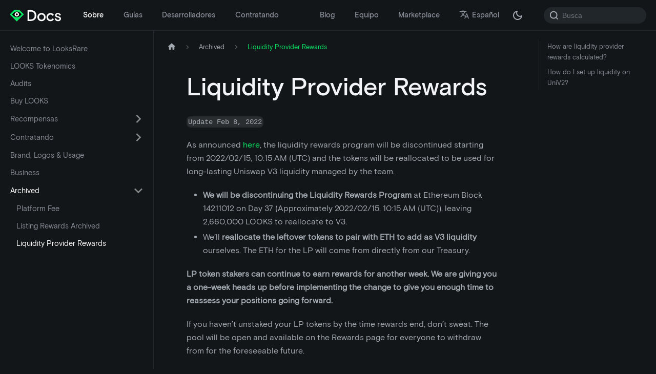

--- FILE ---
content_type: text/html; charset=utf-8
request_url: https://docs.looksrare.org/es/about/archive/liquidity-provider-rewards
body_size: 7125
content:
<!doctype html>
<html lang="es" dir="ltr" class="docs-wrapper docs-doc-page docs-version-current plugin-docs plugin-id-about docs-doc-id-archive/liquidity-provider-rewards">
<head>
<meta charset="UTF-8">
<meta name="generator" content="Docusaurus v2.4.0">
<title data-rh="true">Liquidity Provider Rewards | LooksRare Docs</title><meta data-rh="true" name="viewport" content="width=device-width,initial-scale=1"><meta data-rh="true" property="og:image" content="https://docs.looksrare.org/es/img/logo.png"><meta data-rh="true" name="twitter:image" content="https://docs.looksrare.org/es/img/logo.png"><meta data-rh="true" property="og:url" content="https://docs.looksrare.org/es/about/archive/liquidity-provider-rewards"><meta data-rh="true" name="docusaurus_locale" content="es"><meta data-rh="true" name="docsearch:language" content="es"><meta data-rh="true" name="twitter:card" content="summary_large_image"><meta data-rh="true" name="twitter:site" content="@LooksRare"><meta data-rh="true" name="og:title" content="LooksRare Docs"><meta data-rh="true" name="og:description" content="LooksRare Documentation - All you need to know about LooksRare, and more!"><meta data-rh="true" name="og:image" content="img/meta.png"><meta data-rh="true" name="docusaurus_version" content="current"><meta data-rh="true" name="docusaurus_tag" content="docs-about-current"><meta data-rh="true" name="docsearch:version" content="current"><meta data-rh="true" name="docsearch:docusaurus_tag" content="docs-about-current"><meta data-rh="true" property="og:title" content="Liquidity Provider Rewards | LooksRare Docs"><meta data-rh="true" name="description" content="Stake LOOKS-WETH LP tokens on LooksRare to start earning rewards"><meta data-rh="true" property="og:description" content="Stake LOOKS-WETH LP tokens on LooksRare to start earning rewards"><link data-rh="true" rel="icon" href="/es/img/favicon.ico"><link data-rh="true" rel="canonical" href="https://docs.looksrare.org/es/about/archive/liquidity-provider-rewards"><link data-rh="true" rel="alternate" href="https://docs.looksrare.org/about/archive/liquidity-provider-rewards" hreflang="en"><link data-rh="true" rel="alternate" href="https://docs.looksrare.org/fr/about/archive/liquidity-provider-rewards" hreflang="fr"><link data-rh="true" rel="alternate" href="https://docs.looksrare.org/fil/about/archive/liquidity-provider-rewards" hreflang="fil"><link data-rh="true" rel="alternate" href="https://docs.looksrare.org/uk/about/archive/liquidity-provider-rewards" hreflang="uk"><link data-rh="true" rel="alternate" href="https://docs.looksrare.org/th/about/archive/liquidity-provider-rewards" hreflang="th"><link data-rh="true" rel="alternate" href="https://docs.looksrare.org/es/about/archive/liquidity-provider-rewards" hreflang="es"><link data-rh="true" rel="alternate" href="https://docs.looksrare.org/pt/about/archive/liquidity-provider-rewards" hreflang="pt"><link data-rh="true" rel="alternate" href="https://docs.looksrare.org/pt-PT/about/archive/liquidity-provider-rewards" hreflang="pt-PT"><link data-rh="true" rel="alternate" href="https://docs.looksrare.org/tr/about/archive/liquidity-provider-rewards" hreflang="tr"><link data-rh="true" rel="alternate" href="https://docs.looksrare.org/vi/about/archive/liquidity-provider-rewards" hreflang="vi"><link data-rh="true" rel="alternate" href="https://docs.looksrare.org/hi/about/archive/liquidity-provider-rewards" hreflang="hi"><link data-rh="true" rel="alternate" href="https://docs.looksrare.org/it/about/archive/liquidity-provider-rewards" hreflang="it"><link data-rh="true" rel="alternate" href="https://docs.looksrare.org/zh-Hans/about/archive/liquidity-provider-rewards" hreflang="zh-Hans"><link data-rh="true" rel="alternate" href="https://docs.looksrare.org/ja/about/archive/liquidity-provider-rewards" hreflang="ja"><link data-rh="true" rel="alternate" href="https://docs.looksrare.org/zh-Hant/about/archive/liquidity-provider-rewards" hreflang="zh-Hant"><link data-rh="true" rel="alternate" href="https://docs.looksrare.org/de/about/archive/liquidity-provider-rewards" hreflang="de"><link data-rh="true" rel="alternate" href="https://docs.looksrare.org/id/about/archive/liquidity-provider-rewards" hreflang="id"><link data-rh="true" rel="alternate" href="https://docs.looksrare.org/ru/about/archive/liquidity-provider-rewards" hreflang="ru"><link data-rh="true" rel="alternate" href="https://docs.looksrare.org/ko/about/archive/liquidity-provider-rewards" hreflang="ko"><link data-rh="true" rel="alternate" href="https://docs.looksrare.org/about/archive/liquidity-provider-rewards" hreflang="x-default"><link rel="alternate" type="application/rss+xml" href="/es/blog/rss.xml" title="LooksRare Docs RSS Feed">
<link rel="alternate" type="application/atom+xml" href="/es/blog/atom.xml" title="LooksRare Docs Atom Feed">

<link rel="preconnect" href="https://www.google-analytics.com">
<link rel="preconnect" href="https://www.googletagmanager.com">
<script async src="https://www.googletagmanager.com/gtag/js?id=G-CJ93868DNX"></script>
<script>function gtag(){dataLayer.push(arguments)}window.dataLayer=window.dataLayer||[],gtag("js",new Date),gtag("config","G-CJ93868DNX",{anonymize_ip:!0})</script>









<link rel="stylesheet" href="https://fonts.googleapis.com/css?family=Material+Icons">
<link rel="stylesheet" href="https://cdn.jsdelivr.net/npm/katex@0.13.11/dist/katex.min.css" integrity="sha384-Um5gpz1odJg5Z4HAmzPtgZKdTBHZdw8S29IecapCSB31ligYPhHQZMIlWLYQGVoc" crossorigin="anonymous"><link rel="stylesheet" href="/es/assets/css/styles.502e0710.css">
<link rel="preload" href="/es/assets/js/runtime~main.d0ffb970.js" as="script">
<link rel="preload" href="/es/assets/js/main.47755860.js" as="script">
</head>
<body class="navigation-with-keyboard">
<script>!function(){function t(t){document.documentElement.setAttribute("data-theme",t)}var e=function(){var t=null;try{t=new URLSearchParams(window.location.search).get("docusaurus-theme")}catch(t){}return t}()||function(){var t=null;try{t=localStorage.getItem("theme")}catch(t){}return t}();t(null!==e?e:"dark")}()</script><div id="__docusaurus">
<div role="region" aria-label="Ir al contenido principal"><a class="skipToContent_fXgn" href="#docusaurus_skipToContent_fallback">Ir al contenido principal</a></div><nav aria-label="Principal" class="navbar navbar--fixed-top navbarHideable_m1mJ"><div class="navbar__inner"><div class="navbar__items"><button aria-label="Barra de navegación" aria-expanded="false" class="navbar__toggle clean-btn" type="button"><svg width="30" height="30" viewBox="0 0 30 30" aria-hidden="true"><path stroke="currentColor" stroke-linecap="round" stroke-miterlimit="10" stroke-width="2" d="M4 7h22M4 15h22M4 23h22"></path></svg></button><a class="navbar__brand" href="/es/"><div class="navbar__logo"><img src="/es/img/logo.svg" alt="LooksRare" class="themedImage_ToTc themedImage--light_HNdA"><img src="/es/img/logo_dark.svg" alt="LooksRare" class="themedImage_ToTc themedImage--dark_i4oU"></div></a><a aria-current="page" class="navbar__item navbar__link navbar__link--active" href="/es/about/welcome-to-looksrare">Sobre</a><a class="navbar__item navbar__link" href="/es/guides/welcome">Guías</a><a class="navbar__item navbar__link" href="/es/developers/welcome">Desarrolladores</a><a class="navbar__item navbar__link" href="/es/about/category/hiring">Contratando</a></div><div class="navbar__items navbar__items--right"><a class="navbar__item navbar__link" href="/es/blog">Blog</a><a class="navbar__item navbar__link" href="/es/team">Equipo</a><a href="https://looksrare.org" target="_blank" rel="noopener noreferrer" class="navbar__item navbar__link">Marketplace</a><div class="navbar__item dropdown dropdown--hoverable dropdown--right"><a href="#" aria-haspopup="true" aria-expanded="false" role="button" class="navbar__link"><svg viewBox="0 0 24 24" width="20" height="20" aria-hidden="true" class="iconLanguage_nlXk"><path fill="currentColor" d="M12.87 15.07l-2.54-2.51.03-.03c1.74-1.94 2.98-4.17 3.71-6.53H17V4h-7V2H8v2H1v1.99h11.17C11.5 7.92 10.44 9.75 9 11.35 8.07 10.32 7.3 9.19 6.69 8h-2c.73 1.63 1.73 3.17 2.98 4.56l-5.09 5.02L4 19l5-5 3.11 3.11.76-2.04zM18.5 10h-2L12 22h2l1.12-3h4.75L21 22h2l-4.5-12zm-2.62 7l1.62-4.33L19.12 17h-3.24z"></path></svg>Español</a><ul class="dropdown__menu"><li><a href="/about/archive/liquidity-provider-rewards" target="_self" rel="noopener noreferrer" class="dropdown__link" lang="en">English</a></li><li><a href="/fr/about/archive/liquidity-provider-rewards" target="_self" rel="noopener noreferrer" class="dropdown__link" lang="fr">Français</a></li><li><a href="/fil/about/archive/liquidity-provider-rewards" target="_self" rel="noopener noreferrer" class="dropdown__link" lang="fil">Filipino</a></li><li><a href="/uk/about/archive/liquidity-provider-rewards" target="_self" rel="noopener noreferrer" class="dropdown__link" lang="uk">Українська</a></li><li><a href="/th/about/archive/liquidity-provider-rewards" target="_self" rel="noopener noreferrer" class="dropdown__link" lang="th">ไทย</a></li><li><a href="/es/about/archive/liquidity-provider-rewards" target="_self" rel="noopener noreferrer" class="dropdown__link dropdown__link--active" lang="es">Español</a></li><li><a href="/pt/about/archive/liquidity-provider-rewards" target="_self" rel="noopener noreferrer" class="dropdown__link" lang="pt">Português</a></li><li><a href="/pt-PT/about/archive/liquidity-provider-rewards" target="_self" rel="noopener noreferrer" class="dropdown__link" lang="pt-PT">Português europeu</a></li><li><a href="/tr/about/archive/liquidity-provider-rewards" target="_self" rel="noopener noreferrer" class="dropdown__link" lang="tr">Türkçe</a></li><li><a href="/vi/about/archive/liquidity-provider-rewards" target="_self" rel="noopener noreferrer" class="dropdown__link" lang="vi">Tiếng Việt</a></li><li><a href="/hi/about/archive/liquidity-provider-rewards" target="_self" rel="noopener noreferrer" class="dropdown__link" lang="hi">हिन्दी</a></li><li><a href="/it/about/archive/liquidity-provider-rewards" target="_self" rel="noopener noreferrer" class="dropdown__link" lang="it">Italiano</a></li><li><a href="/zh-Hans/about/archive/liquidity-provider-rewards" target="_self" rel="noopener noreferrer" class="dropdown__link" lang="zh-Hans">简体中文</a></li><li><a href="/ja/about/archive/liquidity-provider-rewards" target="_self" rel="noopener noreferrer" class="dropdown__link" lang="ja">日本語</a></li><li><a href="/zh-Hant/about/archive/liquidity-provider-rewards" target="_self" rel="noopener noreferrer" class="dropdown__link" lang="zh-Hant">繁體中文</a></li><li><a href="/de/about/archive/liquidity-provider-rewards" target="_self" rel="noopener noreferrer" class="dropdown__link" lang="de">Deutsch</a></li><li><a href="/id/about/archive/liquidity-provider-rewards" target="_self" rel="noopener noreferrer" class="dropdown__link" lang="id">Indonesia</a></li><li><a href="/ru/about/archive/liquidity-provider-rewards" target="_self" rel="noopener noreferrer" class="dropdown__link" lang="ru">Русский</a></li><li><a href="/ko/about/archive/liquidity-provider-rewards" target="_self" rel="noopener noreferrer" class="dropdown__link" lang="ko">한국어</a></li></ul></div><div class="toggle_vylO colorModeToggle_DEke"><button class="clean-btn toggleButton_gllP toggleButtonDisabled_aARS" type="button" disabled="" title="Cambiar entre modo oscuro y claro (actualmente modo oscuro)" aria-label="Cambiar entre modo oscuro y claro (actualmente modo oscuro)" aria-live="polite"><svg viewBox="0 0 24 24" width="24" height="24" class="lightToggleIcon_pyhR"><path fill="currentColor" d="M12,9c1.65,0,3,1.35,3,3s-1.35,3-3,3s-3-1.35-3-3S10.35,9,12,9 M12,7c-2.76,0-5,2.24-5,5s2.24,5,5,5s5-2.24,5-5 S14.76,7,12,7L12,7z M2,13l2,0c0.55,0,1-0.45,1-1s-0.45-1-1-1l-2,0c-0.55,0-1,0.45-1,1S1.45,13,2,13z M20,13l2,0c0.55,0,1-0.45,1-1 s-0.45-1-1-1l-2,0c-0.55,0-1,0.45-1,1S19.45,13,20,13z M11,2v2c0,0.55,0.45,1,1,1s1-0.45,1-1V2c0-0.55-0.45-1-1-1S11,1.45,11,2z M11,20v2c0,0.55,0.45,1,1,1s1-0.45,1-1v-2c0-0.55-0.45-1-1-1C11.45,19,11,19.45,11,20z M5.99,4.58c-0.39-0.39-1.03-0.39-1.41,0 c-0.39,0.39-0.39,1.03,0,1.41l1.06,1.06c0.39,0.39,1.03,0.39,1.41,0s0.39-1.03,0-1.41L5.99,4.58z M18.36,16.95 c-0.39-0.39-1.03-0.39-1.41,0c-0.39,0.39-0.39,1.03,0,1.41l1.06,1.06c0.39,0.39,1.03,0.39,1.41,0c0.39-0.39,0.39-1.03,0-1.41 L18.36,16.95z M19.42,5.99c0.39-0.39,0.39-1.03,0-1.41c-0.39-0.39-1.03-0.39-1.41,0l-1.06,1.06c-0.39,0.39-0.39,1.03,0,1.41 s1.03,0.39,1.41,0L19.42,5.99z M7.05,18.36c0.39-0.39,0.39-1.03,0-1.41c-0.39-0.39-1.03-0.39-1.41,0l-1.06,1.06 c-0.39,0.39-0.39,1.03,0,1.41s1.03,0.39,1.41,0L7.05,18.36z"></path></svg><svg viewBox="0 0 24 24" width="24" height="24" class="darkToggleIcon_wfgR"><path fill="currentColor" d="M9.37,5.51C9.19,6.15,9.1,6.82,9.1,7.5c0,4.08,3.32,7.4,7.4,7.4c0.68,0,1.35-0.09,1.99-0.27C17.45,17.19,14.93,19,12,19 c-3.86,0-7-3.14-7-7C5,9.07,6.81,6.55,9.37,5.51z M12,3c-4.97,0-9,4.03-9,9s4.03,9,9,9s9-4.03,9-9c0-0.46-0.04-0.92-0.1-1.36 c-0.98,1.37-2.58,2.26-4.4,2.26c-2.98,0-5.4-2.42-5.4-5.4c0-1.81,0.89-3.42,2.26-4.4C12.92,3.04,12.46,3,12,3L12,3z"></path></svg></button></div><div class="searchBox_ZlJk"><div class="navbar__search searchBarContainer_NW3z"><input placeholder="Busca" aria-label="Search" class="navbar__search-input"><div class="loadingRing_RJI3 searchBarLoadingRing_YnHq"><div></div><div></div><div></div><div></div></div></div></div></div></div><div role="presentation" class="navbar-sidebar__backdrop"></div></nav><div id="docusaurus_skipToContent_fallback" class="main-wrapper mainWrapper_z2l0 docsWrapper_BCFX"><button aria-label="Volver arriba" class="clean-btn theme-back-to-top-button backToTopButton_sjWU" type="button"></button><div class="docPage__5DB"><aside class="theme-doc-sidebar-container docSidebarContainer_b6E3"><div class="sidebarViewport_Xe31"><div class="sidebar_njMd sidebarWithHideableNavbar_wUlq"><a tabindex="-1" class="sidebarLogo_isFc" href="/es/"><img src="/es/img/logo.svg" alt="LooksRare" class="themedImage_ToTc themedImage--light_HNdA"><img src="/es/img/logo_dark.svg" alt="LooksRare" class="themedImage_ToTc themedImage--dark_i4oU"></a><nav aria-label="Barra lateral de documentos" class="menu thin-scrollbar menu_SIkG"><ul class="theme-doc-sidebar-menu menu__list"><li class="theme-doc-sidebar-item-link theme-doc-sidebar-item-link-level-1 menu__list-item"><a class="menu__link" href="/es/about/welcome-to-looksrare">Welcome to LooksRare</a></li><li class="theme-doc-sidebar-item-link theme-doc-sidebar-item-link-level-1 menu__list-item"><a class="menu__link" href="/es/about/looks-tokenomics">LOOKS Tokenomics</a></li><li class="theme-doc-sidebar-item-link theme-doc-sidebar-item-link-level-1 menu__list-item"><a class="menu__link" href="/es/about/audits">Audits</a></li><li class="theme-doc-sidebar-item-link theme-doc-sidebar-item-link-level-1 menu__list-item"><a class="menu__link" href="/es/about/buy-looks">Buy LOOKS</a></li><li class="theme-doc-sidebar-item-category theme-doc-sidebar-item-category-level-1 menu__list-item menu__list-item--collapsed"><div class="menu__list-item-collapsible"><a class="menu__link menu__link--sublist" aria-expanded="false" href="/es/about/category/rewards">Recompensas</a><button aria-label="Activar la categoría de la barra lateral plegable &#x27;Recompensas&#x27;" type="button" class="clean-btn menu__caret"></button></div></li><li class="theme-doc-sidebar-item-category theme-doc-sidebar-item-category-level-1 menu__list-item menu__list-item--collapsed"><div class="menu__list-item-collapsible"><a class="menu__link menu__link--sublist" aria-expanded="false" href="/es/about/category/hiring">Contratando</a><button aria-label="Activar la categoría de la barra lateral plegable &#x27;Contratando&#x27;" type="button" class="clean-btn menu__caret"></button></div></li><li class="theme-doc-sidebar-item-link theme-doc-sidebar-item-link-level-1 menu__list-item"><a class="menu__link" href="/es/about/brand-logos-usage">Brand, Logos &amp; Usage</a></li><li class="theme-doc-sidebar-item-link theme-doc-sidebar-item-link-level-1 menu__list-item"><a class="menu__link" href="/es/about/business-contact">Business</a></li><li class="theme-doc-sidebar-item-category theme-doc-sidebar-item-category-level-1 menu__list-item"><div class="menu__list-item-collapsible"><a class="menu__link menu__link--sublist menu__link--active" aria-expanded="true" href="/es/about/category/archived">Archived</a><button aria-label="Activar la categoría de la barra lateral plegable &#x27;Archived&#x27;" type="button" class="clean-btn menu__caret"></button></div><ul style="display:block;overflow:visible;height:auto" class="menu__list"><li class="theme-doc-sidebar-item-link theme-doc-sidebar-item-link-level-2 menu__list-item"><a class="menu__link" tabindex="0" href="/es/about/archive/platform-fee">Platform Fee</a></li><li class="theme-doc-sidebar-item-link theme-doc-sidebar-item-link-level-2 menu__list-item"><a class="menu__link" tabindex="0" href="/es/about/archive/listing-rewards-archived">Listing Rewards Archived</a></li><li class="theme-doc-sidebar-item-link theme-doc-sidebar-item-link-level-2 menu__list-item"><a class="menu__link menu__link--active" aria-current="page" tabindex="0" href="/es/about/archive/liquidity-provider-rewards">Liquidity Provider Rewards</a></li></ul></li></ul></nav></div></div></aside><main class="docMainContainer_gTbr"><div class="container padding-top--md padding-bottom--lg"><div class="row"><div class="col docItemCol_VOVn"><div class="docItemContainer_Djhp"><article><nav class="theme-doc-breadcrumbs breadcrumbsContainer_Z_bl" aria-label="Migas"><ul class="breadcrumbs" itemscope="" itemtype="https://schema.org/BreadcrumbList"><li class="breadcrumbs__item"><a aria-label="Página de inicio" class="breadcrumbs__link" href="/es/"><svg viewBox="0 0 24 24" class="breadcrumbHomeIcon_YNFT"><path d="M10 19v-5h4v5c0 .55.45 1 1 1h3c.55 0 1-.45 1-1v-7h1.7c.46 0 .68-.57.33-.87L12.67 3.6c-.38-.34-.96-.34-1.34 0l-8.36 7.53c-.34.3-.13.87.33.87H5v7c0 .55.45 1 1 1h3c.55 0 1-.45 1-1z" fill="currentColor"></path></svg></a></li><li itemscope="" itemprop="itemListElement" itemtype="https://schema.org/ListItem" class="breadcrumbs__item"><a class="breadcrumbs__link" itemprop="item" href="/es/about/category/archived"><span itemprop="name">Archived</span></a><meta itemprop="position" content="1"></li><li itemscope="" itemprop="itemListElement" itemtype="https://schema.org/ListItem" class="breadcrumbs__item breadcrumbs__item--active"><span class="breadcrumbs__link" itemprop="name">Liquidity Provider Rewards</span><meta itemprop="position" content="2"></li></ul></nav><div class="tocCollapsible_ETCw theme-doc-toc-mobile tocMobile_ITEo"><button type="button" class="clean-btn tocCollapsibleButton_TO0P">En esta página</button></div><div class="theme-doc-markdown markdown"><h1>Liquidity Provider Rewards</h1><p><code>Update Feb 8, 2022</code></p><p>As announced <a href="/es/blog/looks-emission-phase-2#changes-to-lp-staking-rewards">here</a>, the liquidity rewards program will be discontinued starting from 2022/02/15, 10:15 AM (UTC) and the tokens will be reallocated to be used for long-lasting Uniswap V3 liquidity managed by the team.</p><ul><li><strong>We will be discontinuing the Liquidity Rewards Program</strong> at Ethereum Block 14211012 on Day 37 (Approximately 2022/02/15, 10:15 AM (UTC)), leaving 2,660,000 LOOKS to reallocate to V3.</li><li>We’ll <strong>reallocate the leftover tokens to pair with ETH to add as V3 liquidity</strong> ourselves. The ETH for the LP will come from directly from our Treasury.</li></ul><p><strong>LP token stakers can continue to earn rewards for another week. We are giving you a one-week heads up before implementing the change to give you enough time to reassess your positions going forward.</strong></p><p>If you haven’t unstaked your LP tokens by the time rewards end, don’t sweat. The pool will be open and available on the Rewards page for everyone to withdraw from for the foreseeable future.</p><p>We understand that this may be an inconvenience for those who provided liquidity for the sake of earning LP rewards on a longer timeframe, but we are confident that this change is for the best of both the project and LOOKS holders/traders long-term.</p><p><code>Original Article</code></p><p>LooksRare is incentivizing liquidity for the LOOKS token by giving rewards for users that stake LOOKS-ETH UniV2 LP tokens.</p><p>The initial liquidity program will continue for <strong>500,000 blocks</strong> (approximately 77 days) with the rate of rewards set at <strong>10 LOOKS per block</strong> for LP stakers. We will assess the performance and requirement of a further liquidity program after the 500,000 blocks have passed.</p><h2 class="anchor anchorWithHideOnScrollNavbar_WYt5" id="how-are-liquidity-provider-rewards-calculated">How are liquidity provider rewards calculated?<a href="#how-are-liquidity-provider-rewards-calculated" class="hash-link" aria-label="Direct link to How are liquidity provider rewards calculated?" title="Direct link to How are liquidity provider rewards calculated?">​</a></h2><p>User A’s LP rewards per block are calculated by:</p><div class="math math-display"><span class="katex-display"><span class="katex"><span class="katex-mathml"><math xmlns="http://www.w3.org/1998/Math/MathML" display="block"><semantics><mrow><mfrac><mtext>User A’s LP tokens staked</mtext><mtext>Total amount of LP tokens staked</mtext></mfrac><mo>×</mo><mtext>LOOKS Rewarded per block</mtext></mrow><annotation encoding="application/x-tex">\frac{\text{User A&#x27;s LP tokens staked}}{\text{Total amount of LP tokens staked}}\times{\text{LOOKS Rewarded per block}}</annotation></semantics></math></span><span class="katex-html" aria-hidden="true"><span class="base"><span class="strut" style="height:2.05744em;vertical-align:-0.686em"></span><span class="mord"><span class="mopen nulldelimiter"></span><span class="mfrac"><span class="vlist-t vlist-t2"><span class="vlist-r"><span class="vlist" style="height:1.37144em"><span style="top:-2.314em"><span class="pstrut" style="height:3em"></span><span class="mord"><span class="mord text"><span class="mord">Total amount of LP tokens staked</span></span></span></span><span style="top:-3.23em"><span class="pstrut" style="height:3em"></span><span class="frac-line" style="border-bottom-width:0.04em"></span></span><span style="top:-3.677em"><span class="pstrut" style="height:3em"></span><span class="mord"><span class="mord text"><span class="mord">User A’s LP tokens staked</span></span></span></span></span><span class="vlist-s">​</span></span><span class="vlist-r"><span class="vlist" style="height:0.686em"><span></span></span></span></span></span><span class="mclose nulldelimiter"></span></span><span class="mspace" style="margin-right:0.2222222222222222em"></span><span class="mbin">×</span><span class="mspace" style="margin-right:0.2222222222222222em"></span></span><span class="base"><span class="strut" style="height:0.8888799999999999em;vertical-align:-0.19444em"></span><span class="mord"><span class="mord text"><span class="mord">LOOKS Rewarded per block</span></span></span></span></span></span></span></div><p><strong>Example</strong></p><ul><li>User A stakes 100 LOOKS/ETH LP tokens on Day 5</li><li>The total amount of total staked LOOKS/ETH LP tokens is now 10,000</li></ul><p>Based on the above, User A would receive: <span class="math math-inline"><span class="katex"><span class="katex-mathml"><math xmlns="http://www.w3.org/1998/Math/MathML"><semantics><mrow><mfrac><mrow><mn>1</mn><mo separator="true">,</mo><mn>000</mn></mrow><mrow><mn>10</mn><mo separator="true">,</mo><mn>000</mn></mrow></mfrac><mo>×</mo><mn>10</mn><mo>=</mo><mn>1</mn></mrow><annotation encoding="application/x-tex">\frac{1,000}{10,000}\times{10}=1</annotation></semantics></math></span><span class="katex-html" aria-hidden="true"><span class="base"><span class="strut" style="height:1.378324em;vertical-align:-0.481108em"></span><span class="mord"><span class="mopen nulldelimiter"></span><span class="mfrac"><span class="vlist-t vlist-t2"><span class="vlist-r"><span class="vlist" style="height:0.897216em"><span style="top:-2.6550000000000002em"><span class="pstrut" style="height:3em"></span><span class="sizing reset-size6 size3 mtight"><span class="mord mtight"><span class="mord mtight">1</span><span class="mord mtight">0</span><span class="mpunct mtight">,</span><span class="mord mtight">0</span><span class="mord mtight">0</span><span class="mord mtight">0</span></span></span></span><span style="top:-3.23em"><span class="pstrut" style="height:3em"></span><span class="frac-line" style="border-bottom-width:0.04em"></span></span><span style="top:-3.446108em"><span class="pstrut" style="height:3em"></span><span class="sizing reset-size6 size3 mtight"><span class="mord mtight"><span class="mord mtight">1</span><span class="mpunct mtight">,</span><span class="mord mtight">0</span><span class="mord mtight">0</span><span class="mord mtight">0</span></span></span></span></span><span class="vlist-s">​</span></span><span class="vlist-r"><span class="vlist" style="height:0.481108em"><span></span></span></span></span></span><span class="mclose nulldelimiter"></span></span><span class="mspace" style="margin-right:0.2222222222222222em"></span><span class="mbin">×</span><span class="mspace" style="margin-right:0.2222222222222222em"></span></span><span class="base"><span class="strut" style="height:0.64444em;vertical-align:0em"></span><span class="mord"><span class="mord">1</span><span class="mord">0</span></span><span class="mspace" style="margin-right:0.2777777777777778em"></span><span class="mrel">=</span><span class="mspace" style="margin-right:0.2777777777777778em"></span></span><span class="base"><span class="strut" style="height:0.64444em;vertical-align:0em"></span><span class="mord">1</span></span></span></span></span> LOOKS per block.</p><h2 class="anchor anchorWithHideOnScrollNavbar_WYt5" id="how-do-i-set-up-liquidity-on-univ2">How do I set up liquidity on UniV2?<a href="#how-do-i-set-up-liquidity-on-univ2" class="hash-link" aria-label="Direct link to How do I set up liquidity on UniV2?" title="Direct link to How do I set up liquidity on UniV2?">​</a></h2><p>To learn how to add liquidity on Uniswap V2, read our guide on <a href="/es/guides/getting-started/adding-liquidity">adding liquidity</a></p></div><footer class="theme-doc-footer docusaurus-mt-lg"><div class="theme-doc-footer-edit-meta-row row"><div class="col"></div><div class="col lastUpdated_vwxv"><span class="theme-last-updated">Última actualización<!-- --> el <b><time datetime="2024-01-11T13:55:38.000Z">11 ene 2024</time></b></span></div></div></footer></article><nav class="pagination-nav docusaurus-mt-lg" aria-label="Navegación por las páginas de Documentación"><a class="pagination-nav__link pagination-nav__link--prev" href="/es/about/archive/listing-rewards-archived"><div class="pagination-nav__sublabel">Anterior</div><div class="pagination-nav__label">Listing Rewards Archived</div></a></nav></div></div><div class="col col--3"><div class="tableOfContents_bqdL thin-scrollbar theme-doc-toc-desktop"><ul class="table-of-contents table-of-contents__left-border"><li><a href="#how-are-liquidity-provider-rewards-calculated" class="table-of-contents__link toc-highlight">How are liquidity provider rewards calculated?</a></li><li><a href="#how-do-i-set-up-liquidity-on-univ2" class="table-of-contents__link toc-highlight">How do I set up liquidity on UniV2?</a></li></ul></div></div></div></div></main></div></div><div><footer class="footer"><div class="container container-fluid"><div class="row footer__links"><div class="col footer__col"><div class="footer__title">SOBRE</div><ul class="footer__items clean-list"><li class="footer__item"><a class="footer__link-item" href="/es/about/welcome-to-looksrare">Bienvenido A LooksRare</a></li></ul></div><div class="col footer__col"><div class="footer__title">GUÍAS</div><ul class="footer__items clean-list"><li class="footer__item"><a class="footer__link-item" href="/es/guides/welcome">Bienvenido</a></li></ul></div><div class="col footer__col"><div class="footer__title">DESARROLLADORES</div><ul class="footer__items clean-list"><li class="footer__item"><a class="footer__link-item" href="/es/developers/welcome">Primeros Pasos</a></li></ul></div><div class="col footer__col"><div class="footer__title">ENLACES</div><ul class="footer__items clean-list"><li class="footer__item"><a href="https://looksrare.org" target="_blank" rel="noopener noreferrer" class="footer__link-item">LooksRare<svg width="13.5" height="13.5" aria-hidden="true" viewBox="0 0 24 24" class="iconExternalLink_nPIU"><path fill="currentColor" d="M21 13v10h-21v-19h12v2h-10v15h17v-8h2zm3-12h-10.988l4.035 4-6.977 7.07 2.828 2.828 6.977-7.07 4.125 4.172v-11z"></path></svg></a></li><li class="footer__item"><a class="footer__link-item" href="/es/team">Equipo</a></li><li class="footer__item"><a href="https://github.com/LooksRare" target="_blank" rel="noopener noreferrer" class="footer__link-item">Github<svg width="13.5" height="13.5" aria-hidden="true" viewBox="0 0 24 24" class="iconExternalLink_nPIU"><path fill="currentColor" d="M21 13v10h-21v-19h12v2h-10v15h17v-8h2zm3-12h-10.988l4.035 4-6.977 7.07 2.828 2.828 6.977-7.07 4.125 4.172v-11z"></path></svg></a></li><li class="footer__item"><a class="footer__link-item" href="/es/blog">Blog</a></li></ul></div></div><div class="footer__bottom text--center"><div class="margin-bottom--sm"><a href="https://looksrare.org" rel="noopener noreferrer" class="footerLogoLink_BH7S"><img src="/es/img/logo_dark.svg" alt="LooksRare Logo" class="themedImage_ToTc themedImage--light_HNdA footer__logo"><img src="/es/img/logo_dark.svg" alt="LooksRare Logo" class="themedImage_ToTc themedImage--dark_i4oU footer__logo"></a></div><div class="footer__copyright">© 2023 LooksRare. Built with Docusaurus.</div></div></div></footer><div class="social"><a class="social__link padding-horiz--sm padding-vert--md" style="background-color:#2C3850" href="https://github.com/LooksRare"><div class="social__font social__icon"></div><div class="social__title">GitHub</div></a><a class="social__link padding-horiz--sm padding-vert--md" style="background-color:#4B576F" href="https://discord.gg/LooksRare"><div class="social__font social__icon"></div><div class="social__title">Discord</div></a><a class="social__link padding-horiz--sm padding-vert--md" style="background-color:#6A768E" href="https://www.twitter.com/LooksRare/"><div class="social__font social__icon"></div><div class="social__title">Twitter</div></a></div></div></div>
<script src="/es/assets/js/runtime~main.d0ffb970.js"></script>
<script src="/es/assets/js/main.47755860.js"></script>
</body>
</html>

--- FILE ---
content_type: text/css; charset=utf-8
request_url: https://docs.looksrare.org/es/assets/css/styles.502e0710.css
body_size: 42631
content:
.col,.container{padding:0 var(--ifm-spacing-horizontal);width:100%}.markdown>h2,.markdown>h3,.markdown>h4,.markdown>h5,.markdown>h6{margin-bottom:calc(var(--ifm-heading-vertical-rhythm-bottom)*var(--ifm-leading))}.markdown li,body{word-wrap:break-word}body,ol ol,ol ul,ul ol,ul ul{margin:0}pre,table{overflow:auto}blockquote,pre{margin:0 0 var(--ifm-spacing-vertical)}.breadcrumbs__link,.button{transition-timing-function:var(--ifm-transition-timing-default)}.button,code{vertical-align:middle}.button--outline.button--active,.button--outline:active,.button--outline:hover,:root{--ifm-button-color:var(--ifm-font-color-base-inverse)}.menu__link:hover,a{transition:color var(--ifm-transition-fast) var(--ifm-transition-timing-default)}.navbar--dark,:root{--ifm-navbar-link-hover-color:var(--ifm-color-primary)}.menu,.navbar-sidebar{overflow-x:hidden}:root,html[data-theme=dark]{--ifm-color-emphasis-500:var(--ifm-color-gray-500)}:root .DocSearch,html[data-theme=dark] .DocSearch{--docsearch-text-color:var(--ifm-color-content);--docsearch-modal-background:var(--ifm-background-surface-color);--docsearch-modal-shadow:none;--docsearch-searchbox-background:#0000;--docsearch-searchbox-focus-background:#0000;--docsearch-hit-color:var(--ifm-menu-color-active);--docsearch-hit-shadow:none;--docsearch-hit-background:none;--docsearch-key-gradient:none;--docsearch-key-shadow:none;--docsearch-footer-background:none;--docsearch-footer-shadow:none;--docsearch-muted-color:var(--ifm-color-emphasis-400)}.toggleButton_gllP,html{-webkit-tap-highlight-color:transparent}.clean-list,.containsTaskList_mC6p,.details_lb9f>summary,.dropdown__menu,.menu__list{list-style:none}:root{--ifm-color-scheme:light;--ifm-dark-value:10%;--ifm-darker-value:15%;--ifm-darkest-value:30%;--ifm-light-value:15%;--ifm-lighter-value:30%;--ifm-lightest-value:50%;--ifm-contrast-background-value:90%;--ifm-contrast-foreground-value:70%;--ifm-contrast-background-dark-value:70%;--ifm-contrast-foreground-dark-value:90%;--ifm-color-primary:#3578e5;--ifm-color-secondary:#ebedf0;--ifm-color-success:#00a400;--ifm-color-info:#54c7ec;--ifm-color-warning:#ffba00;--ifm-color-danger:#fa383e;--ifm-color-primary-dark:#306cce;--ifm-color-primary-darker:#2d66c3;--ifm-color-primary-darkest:#2554a0;--ifm-color-primary-light:#538ce9;--ifm-color-primary-lighter:#72a1ed;--ifm-color-primary-lightest:#9abcf2;--ifm-color-primary-contrast-background:#ebf2fc;--ifm-color-primary-contrast-foreground:#102445;--ifm-color-secondary-dark:#d4d5d8;--ifm-color-secondary-darker:#c8c9cc;--ifm-color-secondary-darkest:#a4a6a8;--ifm-color-secondary-light:#eef0f2;--ifm-color-secondary-lighter:#f1f2f5;--ifm-color-secondary-lightest:#f5f6f8;--ifm-color-secondary-contrast-background:#fdfdfe;--ifm-color-secondary-contrast-foreground:#474748;--ifm-color-success-dark:#009400;--ifm-color-success-darker:#008b00;--ifm-color-success-darkest:#007300;--ifm-color-success-light:#26b226;--ifm-color-success-lighter:#4dbf4d;--ifm-color-success-lightest:#80d280;--ifm-color-success-contrast-background:#e6f6e6;--ifm-color-success-contrast-foreground:#003100;--ifm-color-info-dark:#4cb3d4;--ifm-color-info-darker:#47a9c9;--ifm-color-info-darkest:#3b8ba5;--ifm-color-info-light:#6ecfef;--ifm-color-info-lighter:#87d8f2;--ifm-color-info-lightest:#aae3f6;--ifm-color-info-contrast-background:#eef9fd;--ifm-color-info-contrast-foreground:#193c47;--ifm-color-warning-dark:#e6a700;--ifm-color-warning-darker:#d99e00;--ifm-color-warning-darkest:#b38200;--ifm-color-warning-light:#ffc426;--ifm-color-warning-lighter:#ffcf4d;--ifm-color-warning-lightest:#ffdd80;--ifm-color-warning-contrast-background:#fff8e6;--ifm-color-warning-contrast-foreground:#4d3800;--ifm-color-danger-dark:#e13238;--ifm-color-danger-darker:#d53035;--ifm-color-danger-darkest:#af272b;--ifm-color-danger-light:#fb565b;--ifm-color-danger-lighter:#fb7478;--ifm-color-danger-lightest:#fd9c9f;--ifm-color-danger-contrast-background:#ffebec;--ifm-color-danger-contrast-foreground:#4b1113;--ifm-color-white:#fff;--ifm-color-black:#000;--ifm-color-gray-0:var(--ifm-color-white);--ifm-color-gray-100:#f5f6f7;--ifm-color-gray-200:#ebedf0;--ifm-color-gray-300:#dadde1;--ifm-color-gray-400:#ccd0d5;--ifm-color-gray-500:#bec3c9;--ifm-color-gray-600:#8d949e;--ifm-color-gray-700:#606770;--ifm-color-gray-800:#444950;--ifm-color-gray-900:#1c1e21;--ifm-color-gray-1000:var(--ifm-color-black);--ifm-color-emphasis-0:var(--ifm-color-gray-0);--ifm-color-emphasis-100:var(--ifm-color-gray-100);--ifm-color-emphasis-200:var(--ifm-color-gray-200);--ifm-color-emphasis-300:var(--ifm-color-gray-300);--ifm-color-emphasis-400:var(--ifm-color-gray-400);--ifm-color-emphasis-600:var(--ifm-color-gray-600);--ifm-color-emphasis-700:var(--ifm-color-gray-700);--ifm-color-emphasis-800:var(--ifm-color-gray-800);--ifm-color-emphasis-900:var(--ifm-color-gray-900);--ifm-color-emphasis-1000:var(--ifm-color-gray-1000);--ifm-color-content:var(--ifm-color-emphasis-900);--ifm-color-content-inverse:var(--ifm-color-emphasis-0);--ifm-color-content-secondary:#525860;--ifm-background-color:#0000;--ifm-background-surface-color:var(--ifm-color-content-inverse);--ifm-global-radius:0.4rem;--ifm-hover-overlay:#0000000d;--ifm-font-color-base:var(--ifm-color-content);--ifm-font-color-base-inverse:var(--ifm-color-content-inverse);--ifm-font-color-secondary:var(--ifm-color-content-secondary);--ifm-font-family-base:system-ui,-apple-system,Segoe UI,Roboto,Ubuntu,Cantarell,Noto Sans,sans-serif,BlinkMacSystemFont,"Segoe UI",Helvetica,Arial,sans-serif,"Apple Color Emoji","Segoe UI Emoji","Segoe UI Symbol";--ifm-font-family-monospace:SFMono-Regular,Menlo,Monaco,Consolas,"Liberation Mono","Courier New",monospace;--ifm-font-size-base:100%;--ifm-font-weight-light:300;--ifm-font-weight-normal:400;--ifm-font-weight-semibold:500;--ifm-font-weight-bold:700;--ifm-font-weight-base:var(--ifm-font-weight-normal);--ifm-line-height-base:1.65;--ifm-global-spacing:1rem;--ifm-spacing-vertical:var(--ifm-global-spacing);--ifm-spacing-horizontal:var(--ifm-global-spacing);--ifm-transition-fast:200ms;--ifm-transition-slow:400ms;--ifm-transition-timing-default:cubic-bezier(0.08,0.52,0.52,1);--ifm-global-shadow-lw:0 1px 2px 0 #0000001a;--ifm-global-shadow-md:0 5px 40px #0003;--ifm-global-shadow-tl:0 12px 28px 0 #0003,0 2px 4px 0 #0000001a;--ifm-z-index-dropdown:100;--ifm-z-index-fixed:200;--ifm-z-index-overlay:400;--ifm-container-width:1140px;--ifm-container-width-xl:1320px;--ifm-code-background:#f6f7f8;--ifm-code-border-radius:var(--ifm-global-radius);--ifm-code-font-size:90%;--ifm-code-padding-horizontal:0.1rem;--ifm-code-padding-vertical:0.1rem;--ifm-pre-background:var(--ifm-code-background);--ifm-pre-border-radius:var(--ifm-code-border-radius);--ifm-pre-color:inherit;--ifm-pre-line-height:1.45;--ifm-pre-padding:1rem;--ifm-heading-color:inherit;--ifm-heading-margin-top:0;--ifm-heading-margin-bottom:var(--ifm-spacing-vertical);--ifm-heading-font-family:var(--ifm-font-family-base);--ifm-heading-font-weight:var(--ifm-font-weight-bold);--ifm-heading-line-height:1.25;--ifm-h1-font-size:2rem;--ifm-h2-font-size:1.5rem;--ifm-h3-font-size:1.25rem;--ifm-h4-font-size:1rem;--ifm-h5-font-size:0.875rem;--ifm-h6-font-size:0.85rem;--ifm-image-alignment-padding:1.25rem;--ifm-leading-desktop:1.25;--ifm-leading:calc(var(--ifm-leading-desktop)*1rem);--ifm-list-left-padding:2rem;--ifm-list-margin:1rem;--ifm-list-item-margin:0.25rem;--ifm-list-paragraph-margin:1rem;--ifm-table-cell-padding:0.75rem;--ifm-table-background:#0000;--ifm-table-stripe-background:#00000008;--ifm-table-border-width:1px;--ifm-table-border-color:var(--ifm-color-emphasis-300);--ifm-table-head-background:inherit;--ifm-table-head-color:inherit;--ifm-table-head-font-weight:var(--ifm-font-weight-bold);--ifm-table-cell-color:inherit;--ifm-link-color:var(--ifm-color-primary);--ifm-link-decoration:none;--ifm-link-hover-color:var(--ifm-link-color);--ifm-paragraph-margin-bottom:var(--ifm-leading);--ifm-blockquote-font-size:var(--ifm-font-size-base);--ifm-blockquote-border-left-width:2px;--ifm-blockquote-padding-horizontal:var(--ifm-spacing-horizontal);--ifm-blockquote-padding-vertical:0;--ifm-blockquote-shadow:none;--ifm-blockquote-color:var(--ifm-color-emphasis-800);--ifm-blockquote-border-color:var(--ifm-color-emphasis-300);--ifm-hr-background-color:var(--ifm-color-emphasis-500);--ifm-hr-height:1px;--ifm-hr-margin-vertical:1.5rem;--ifm-scrollbar-size:7px;--ifm-scrollbar-track-background-color:#f1f1f1;--ifm-scrollbar-thumb-background-color:silver;--ifm-scrollbar-thumb-hover-background-color:#a7a7a7;--ifm-alert-background-color:inherit;--ifm-alert-border-color:inherit;--ifm-alert-border-radius:var(--ifm-global-radius);--ifm-alert-border-width:0px;--ifm-alert-border-left-width:5px;--ifm-alert-color:var(--ifm-font-color-base);--ifm-alert-padding-horizontal:var(--ifm-spacing-horizontal);--ifm-alert-padding-vertical:var(--ifm-spacing-vertical);--ifm-alert-shadow:var(--ifm-global-shadow-lw);--ifm-avatar-intro-margin:1rem;--ifm-avatar-intro-alignment:inherit;--ifm-avatar-photo-size:3rem;--ifm-badge-background-color:inherit;--ifm-badge-border-color:inherit;--ifm-badge-border-radius:var(--ifm-global-radius);--ifm-badge-border-width:var(--ifm-global-border-width);--ifm-badge-color:var(--ifm-color-white);--ifm-badge-padding-horizontal:calc(var(--ifm-spacing-horizontal)*0.5);--ifm-badge-padding-vertical:calc(var(--ifm-spacing-vertical)*0.25);--ifm-breadcrumb-border-radius:1.5rem;--ifm-breadcrumb-spacing:0.5rem;--ifm-breadcrumb-color-active:var(--ifm-color-primary);--ifm-breadcrumb-item-background-active:var(--ifm-hover-overlay);--ifm-breadcrumb-padding-horizontal:0.8rem;--ifm-breadcrumb-padding-vertical:0.4rem;--ifm-breadcrumb-size-multiplier:1;--ifm-breadcrumb-separator:url('data:image/svg+xml;utf8,<svg xmlns="http://www.w3.org/2000/svg" x="0px" y="0px" viewBox="0 0 256 256"><g><g><polygon points="79.093,0 48.907,30.187 146.72,128 48.907,225.813 79.093,256 207.093,128"/></g></g><g></g><g></g><g></g><g></g><g></g><g></g><g></g><g></g><g></g><g></g><g></g><g></g><g></g><g></g><g></g></svg>');--ifm-breadcrumb-separator-filter:none;--ifm-breadcrumb-separator-size:0.5rem;--ifm-breadcrumb-separator-size-multiplier:1.25;--ifm-button-background-color:inherit;--ifm-button-border-color:var(--ifm-button-background-color);--ifm-button-border-width:var(--ifm-global-border-width);--ifm-button-font-weight:var(--ifm-font-weight-bold);--ifm-button-padding-horizontal:1.5rem;--ifm-button-padding-vertical:0.375rem;--ifm-button-size-multiplier:1;--ifm-button-transition-duration:var(--ifm-transition-fast);--ifm-button-border-radius:calc(var(--ifm-global-radius)*var(--ifm-button-size-multiplier));--ifm-button-group-spacing:2px;--ifm-card-background-color:var(--ifm-background-surface-color);--ifm-card-border-radius:calc(var(--ifm-global-radius)*2);--ifm-card-horizontal-spacing:var(--ifm-global-spacing);--ifm-card-vertical-spacing:var(--ifm-global-spacing);--ifm-toc-border-color:var(--ifm-color-emphasis-300);--ifm-toc-link-color:var(--ifm-color-content-secondary);--ifm-toc-padding-vertical:0.5rem;--ifm-toc-padding-horizontal:0.5rem;--ifm-dropdown-background-color:var(--ifm-background-surface-color);--ifm-dropdown-font-weight:var(--ifm-font-weight-semibold);--ifm-dropdown-link-color:var(--ifm-font-color-base);--ifm-dropdown-hover-background-color:var(--ifm-hover-overlay);--ifm-footer-background-color:var(--ifm-color-emphasis-100);--ifm-footer-color:inherit;--ifm-footer-link-color:var(--ifm-color-emphasis-700);--ifm-footer-link-hover-color:var(--ifm-color-primary);--ifm-footer-link-horizontal-spacing:0.5rem;--ifm-footer-padding-horizontal:calc(var(--ifm-spacing-horizontal)*2);--ifm-footer-padding-vertical:calc(var(--ifm-spacing-vertical)*2);--ifm-footer-title-color:inherit;--ifm-footer-logo-max-width:min(30rem,90vw);--ifm-hero-background-color:var(--ifm-background-surface-color);--ifm-hero-text-color:var(--ifm-color-emphasis-800);--ifm-menu-color:var(--ifm-color-emphasis-700);--ifm-menu-color-active:var(--ifm-color-primary);--ifm-menu-color-background-active:var(--ifm-hover-overlay);--ifm-menu-color-background-hover:var(--ifm-hover-overlay);--ifm-menu-link-padding-horizontal:0.75rem;--ifm-menu-link-padding-vertical:0.375rem;--ifm-menu-link-sublist-icon:url('data:image/svg+xml;utf8,<svg xmlns="http://www.w3.org/2000/svg" width="16px" height="16px" viewBox="0 0 24 24"><path fill="rgba(0,0,0,0.5)" d="M7.41 15.41L12 10.83l4.59 4.58L18 14l-6-6-6 6z"></path></svg>');--ifm-menu-link-sublist-icon-filter:none;--ifm-navbar-background-color:var(--ifm-background-surface-color);--ifm-navbar-height:3.75rem;--ifm-navbar-item-padding-horizontal:0.75rem;--ifm-navbar-item-padding-vertical:0.25rem;--ifm-navbar-link-color:var(--ifm-font-color-base);--ifm-navbar-link-active-color:var(--ifm-link-color);--ifm-navbar-padding-horizontal:var(--ifm-spacing-horizontal);--ifm-navbar-padding-vertical:calc(var(--ifm-spacing-vertical)*0.5);--ifm-navbar-shadow:var(--ifm-global-shadow-lw);--ifm-navbar-search-input-background-color:var(--ifm-color-emphasis-200);--ifm-navbar-search-input-color:var(--ifm-color-emphasis-800);--ifm-navbar-search-input-placeholder-color:var(--ifm-color-emphasis-500);--ifm-navbar-search-input-icon:url('data:image/svg+xml;utf8,<svg fill="currentColor" xmlns="http://www.w3.org/2000/svg" viewBox="0 0 16 16" height="16px" width="16px"><path d="M6.02945,10.20327a4.17382,4.17382,0,1,1,4.17382-4.17382A4.15609,4.15609,0,0,1,6.02945,10.20327Zm9.69195,4.2199L10.8989,9.59979A5.88021,5.88021,0,0,0,12.058,6.02856,6.00467,6.00467,0,1,0,9.59979,10.8989l4.82338,4.82338a.89729.89729,0,0,0,1.29912,0,.89749.89749,0,0,0-.00087-1.29909Z" /></svg>');--ifm-navbar-sidebar-width:83vw;--ifm-pagination-border-radius:var(--ifm-global-radius);--ifm-pagination-color-active:var(--ifm-color-primary);--ifm-pagination-font-size:1rem;--ifm-pagination-item-active-background:var(--ifm-hover-overlay);--ifm-pagination-page-spacing:0.2em;--ifm-pagination-padding-horizontal:calc(var(--ifm-spacing-horizontal)*1);--ifm-pagination-padding-vertical:calc(var(--ifm-spacing-vertical)*0.25);--ifm-pagination-nav-border-radius:var(--ifm-global-radius);--ifm-pagination-nav-color-hover:var(--ifm-color-primary);--ifm-pills-color-active:var(--ifm-color-primary);--ifm-pills-color-background-active:var(--ifm-hover-overlay);--ifm-pills-spacing:0.125rem;--ifm-tabs-color:var(--ifm-font-color-secondary);--ifm-tabs-color-active:var(--ifm-color-primary);--ifm-tabs-color-active-border:var(--ifm-tabs-color-active);--ifm-tabs-padding-horizontal:1rem;--ifm-tabs-padding-vertical:1rem}.badge--danger,.badge--info,.badge--primary,.badge--secondary,.badge--success,.badge--warning{--ifm-badge-border-color:var(--ifm-badge-background-color)}.button--link,.button--outline{--ifm-button-background-color:#0000}:root,html[data-theme=dark]{--ifm-toc-border-color:var(--ifm-color-emphasis-200)}*{box-sizing:border-box;scrollbar-color:var(--ifm-scrollbar-thumb-background-color) var(--ifm-scrollbar-track-background-color)}html{-webkit-font-smoothing:antialiased;-webkit-text-size-adjust:100%;text-size-adjust:100%;background-color:var(--ifm-background-color);color:var(--ifm-font-color-base);color-scheme:var(--ifm-color-scheme);font:var(--ifm-font-size-base)/var(--ifm-line-height-base) var(--ifm-font-family-base);text-rendering:optimizelegibility}iframe{border:0;color-scheme:auto}.container{margin:0 auto;max-width:var(--ifm-container-width)}.container--fluid{max-width:inherit}.row{display:flex;flex-wrap:wrap;margin:0 calc(var(--ifm-spacing-horizontal)*-1)}.list_eTzJ article:last-child,.margin-bottom--none,.margin-vert--none,.markdown>:last-child{margin-bottom:0!important}.margin-top--none,.margin-vert--none,.tabItem_LNqP{margin-top:0!important}.row--no-gutters{margin-left:0;margin-right:0}.margin-horiz--none,.margin-right--none{margin-right:0!important}.row--no-gutters>.col{padding-left:0;padding-right:0}.row--align-top{align-items:flex-start}.row--align-bottom{align-items:flex-end}.menuExternalLink_NmtK,.row--align-center{align-items:center}.row--align-stretch{align-items:stretch}.row--align-baseline{align-items:baseline}.col{--ifm-col-width:100%;flex:1 0;margin-left:0;max-width:var(--ifm-col-width)}.padding-bottom--none,.padding-vert--none{padding-bottom:0!important}.padding-top--none,.padding-vert--none{padding-top:0!important}.padding-horiz--none,.padding-left--none{padding-left:0!important}.padding-horiz--none,.padding-right--none{padding-right:0!important}.col[class*=col--]{flex:0 0 var(--ifm-col-width)}.col--1{--ifm-col-width:8.33333%}.col--offset-1{margin-left:8.33333%}.col--2{--ifm-col-width:16.66667%}.col--offset-2{margin-left:16.66667%}.col--3{--ifm-col-width:25%}.col--offset-3{margin-left:25%}.col--4{--ifm-col-width:33.33333%}.col--offset-4{margin-left:33.33333%}.col--5{--ifm-col-width:41.66667%}.col--offset-5{margin-left:41.66667%}.col--6{--ifm-col-width:50%}.col--offset-6{margin-left:50%}.col--7{--ifm-col-width:58.33333%}.col--offset-7{margin-left:58.33333%}.col--8{--ifm-col-width:66.66667%}.col--offset-8{margin-left:66.66667%}.col--9{--ifm-col-width:75%}.col--offset-9{margin-left:75%}.col--10{--ifm-col-width:83.33333%}.col--offset-10{margin-left:83.33333%}.col--11{--ifm-col-width:91.66667%}.col--offset-11{margin-left:91.66667%}.col--12{--ifm-col-width:100%}.col--offset-12{margin-left:100%}.margin-horiz--none,.margin-left--none{margin-left:0!important}.margin--none{margin:0!important}.margin-bottom--xs,.margin-vert--xs{margin-bottom:.25rem!important}.margin-top--xs,.margin-vert--xs{margin-top:.25rem!important}.margin-horiz--xs,.margin-left--xs{margin-left:.25rem!important}.margin-horiz--xs,.margin-right--xs{margin-right:.25rem!important}.margin--xs{margin:.25rem!important}.margin-bottom--sm,.margin-vert--sm{margin-bottom:.5rem!important}.margin-top--sm,.margin-vert--sm{margin-top:.5rem!important}.margin-horiz--sm,.margin-left--sm{margin-left:.5rem!important}.margin-horiz--sm,.margin-right--sm{margin-right:.5rem!important}.margin--sm{margin:.5rem!important}.margin-bottom--md,.margin-vert--md{margin-bottom:1rem!important}.margin-top--md,.margin-vert--md{margin-top:1rem!important}.margin-horiz--md,.margin-left--md{margin-left:1rem!important}.margin-horiz--md,.margin-right--md{margin-right:1rem!important}.margin--md{margin:1rem!important}.margin-bottom--lg,.margin-vert--lg{margin-bottom:2rem!important}.margin-top--lg,.margin-vert--lg{margin-top:2rem!important}.margin-horiz--lg,.margin-left--lg{margin-left:2rem!important}.margin-horiz--lg,.margin-right--lg{margin-right:2rem!important}.margin--lg{margin:2rem!important}.margin-bottom--xl,.margin-vert--xl{margin-bottom:5rem!important}.margin-top--xl,.margin-vert--xl{margin-top:5rem!important}.margin-horiz--xl,.margin-left--xl{margin-left:5rem!important}.margin-horiz--xl,.margin-right--xl{margin-right:5rem!important}.margin--xl{margin:5rem!important}.padding--none{padding:0!important}.padding-bottom--xs,.padding-vert--xs{padding-bottom:.25rem!important}.padding-top--xs,.padding-vert--xs{padding-top:.25rem!important}.padding-horiz--xs,.padding-left--xs{padding-left:.25rem!important}.padding-horiz--xs,.padding-right--xs{padding-right:.25rem!important}.padding--xs{padding:.25rem!important}.padding-bottom--sm,.padding-vert--sm{padding-bottom:.5rem!important}.padding-top--sm,.padding-vert--sm{padding-top:.5rem!important}.padding-horiz--sm,.padding-left--sm{padding-left:.5rem!important}.padding-horiz--sm,.padding-right--sm{padding-right:.5rem!important}.padding--sm{padding:.5rem!important}.padding-bottom--md,.padding-vert--md{padding-bottom:1rem!important}.padding-top--md,.padding-vert--md{padding-top:1rem!important}.padding-horiz--md,.padding-left--md{padding-left:1rem!important}.padding-horiz--md,.padding-right--md{padding-right:1rem!important}.padding--md{padding:1rem!important}.padding-bottom--lg,.padding-vert--lg{padding-bottom:2rem!important}.padding-top--lg,.padding-vert--lg{padding-top:2rem!important}.padding-horiz--lg,.padding-left--lg{padding-left:2rem!important}.padding-horiz--lg,.padding-right--lg{padding-right:2rem!important}.padding--lg{padding:2rem!important}.padding-bottom--xl,.padding-vert--xl{padding-bottom:5rem!important}.padding-top--xl,.padding-vert--xl{padding-top:5rem!important}.padding-horiz--xl,.padding-left--xl{padding-left:5rem!important}.padding-horiz--xl,.padding-right--xl{padding-right:5rem!important}.padding--xl{padding:5rem!important}code{background-color:var(--ifm-code-background);border:.1rem solid #0000001a;border-radius:var(--ifm-code-border-radius);font-family:var(--ifm-font-family-monospace);font-size:var(--ifm-code-font-size);padding:var(--ifm-code-padding-vertical) var(--ifm-code-padding-horizontal)}a code{color:inherit}pre{background-color:var(--ifm-pre-background);border-radius:var(--ifm-pre-border-radius);color:var(--ifm-pre-color);font:var(--ifm-code-font-size)/var(--ifm-pre-line-height) var(--ifm-font-family-monospace);padding:var(--ifm-pre-padding)}pre code{background-color:initial;border:none;font-size:100%;line-height:inherit;padding:0}kbd{background-color:var(--ifm-color-emphasis-0);border:1px solid var(--ifm-color-emphasis-400);border-radius:.2rem;box-shadow:inset 0 -1px 0 var(--ifm-color-emphasis-400);color:var(--ifm-color-emphasis-800);font:80% var(--ifm-font-family-monospace);padding:.15rem .3rem}h1,h2,h3,h4,h5,h6{color:var(--ifm-heading-color);font-family:var(--ifm-heading-font-family);font-weight:var(--ifm-heading-font-weight);line-height:var(--ifm-heading-line-height);margin:var(--ifm-heading-margin-top) 0 var(--ifm-heading-margin-bottom) 0}h1{font-size:var(--ifm-h1-font-size)}h2{font-size:var(--ifm-h2-font-size)}h3{font-size:var(--ifm-h3-font-size)}h4{font-size:var(--ifm-h4-font-size)}h5{font-size:var(--ifm-h5-font-size)}h6{font-size:var(--ifm-h6-font-size)}img{max-width:100%}img[align=right]{padding-left:var(--image-alignment-padding)}img[align=left]{padding-right:var(--image-alignment-padding)}.markdown:after,.markdown:before{content:"";display:table}.markdown:after{clear:both}.markdown h1:first-child{--ifm-h1-font-size:3rem;margin-bottom:calc(var(--ifm-h1-vertical-rhythm-bottom)*var(--ifm-leading))}.markdown>h2{--ifm-h2-font-size:2rem;margin-top:calc(var(--ifm-h2-vertical-rhythm-top)*var(--ifm-leading))}.markdown>h3{--ifm-h3-font-size:1.5rem;margin-top:calc(var(--ifm-h3-vertical-rhythm-top)*var(--ifm-leading))}.markdown>h4,.markdown>h5,.markdown>h6{margin-top:calc(var(--ifm-heading-vertical-rhythm-top)*var(--ifm-leading))}.markdown>p,.markdown>pre,.markdown>ul,.tabList__CuJ{margin-bottom:var(--ifm-leading)}.markdown li>p{margin-top:var(--ifm-list-paragraph-margin)}.markdown li+li{margin-top:var(--ifm-list-item-margin)}ol,ul{margin:0 0 var(--ifm-list-margin);padding-left:var(--ifm-list-left-padding)}ol ol,ul ol{list-style-type:lower-roman}ol ol ol,ol ul ol,ul ol ol,ul ul ol{list-style-type:lower-alpha}table{border-collapse:collapse;display:block;margin-bottom:var(--ifm-spacing-vertical)}table thead tr{border-bottom:2px solid var(--ifm-table-border-color)}table thead,table tr:nth-child(2n){background-color:var(--ifm-table-stripe-background)}table tr{background-color:var(--ifm-table-background);border-top:var(--ifm-table-border-width) solid var(--ifm-table-border-color)}table td,table th{border:var(--ifm-table-border-width) solid var(--ifm-table-border-color);padding:var(--ifm-table-cell-padding)}table th{background-color:var(--ifm-table-head-background);color:var(--ifm-table-head-color);font-weight:var(--ifm-table-head-font-weight)}table td{color:var(--ifm-table-cell-color)}strong{font-weight:var(--ifm-font-weight-bold)}a{color:var(--ifm-link-color);text-decoration:var(--ifm-link-decoration)}a:hover{color:var(--ifm-link-hover-color);text-decoration:var(--ifm-link-hover-decoration)}.button:hover,.text--no-decoration,.text--no-decoration:hover,a:not([href]){text-decoration:none}p{margin:0 0 var(--ifm-paragraph-margin-bottom)}blockquote{border-left:var(--ifm-blockquote-border-left-width) solid var(--ifm-blockquote-border-color);box-shadow:var(--ifm-blockquote-shadow);color:var(--ifm-blockquote-color);font-size:var(--ifm-blockquote-font-size);padding:var(--ifm-blockquote-padding-vertical) var(--ifm-blockquote-padding-horizontal)}blockquote>:first-child{margin-top:0}blockquote>:last-child{margin-bottom:0}hr{background-color:var(--ifm-hr-background-color);border:0;height:var(--ifm-hr-height);margin:var(--ifm-hr-margin-vertical) 0}.shadow--lw{box-shadow:var(--ifm-global-shadow-lw)!important}.shadow--md{box-shadow:var(--ifm-global-shadow-md)!important}.shadow--tl{box-shadow:var(--ifm-global-shadow-tl)!important}.text--primary,.wordWrapButtonEnabled_EoeP .wordWrapButtonIcon_Bwma{color:var(--ifm-color-primary)}.text--secondary{color:var(--ifm-color-secondary)}.text--success{color:var(--ifm-color-success)}.text--info{color:var(--ifm-color-info)}.text--warning{color:var(--ifm-color-warning)}.text--danger{color:var(--ifm-color-danger)}.text--center{text-align:center}.text--left{text-align:left}.text--justify{text-align:justify}.text--right{text-align:right}.text--capitalize{text-transform:capitalize}.text--lowercase{text-transform:lowercase}.admonitionHeading_tbUL,.alert__heading,.text--uppercase{text-transform:uppercase}.text--light{font-weight:var(--ifm-font-weight-light)}.text--normal{font-weight:var(--ifm-font-weight-normal)}.text--semibold{font-weight:var(--ifm-font-weight-semibold)}.text--bold{font-weight:var(--ifm-font-weight-bold)}.text--italic{font-style:italic}.text--truncate{overflow:hidden;text-overflow:ellipsis;white-space:nowrap}.text--break{word-wrap:break-word!important;word-break:break-word!important}.clean-btn{background:none;border:none;color:inherit;cursor:pointer;font-family:inherit;padding:0}.alert,.alert .close{color:var(--ifm-alert-foreground-color)}.clean-list{padding-left:0}.alert--primary{--ifm-alert-background-color:var(--ifm-color-primary-contrast-background);--ifm-alert-background-color-highlight:#3578e526;--ifm-alert-foreground-color:var(--ifm-color-primary-contrast-foreground);--ifm-alert-border-color:var(--ifm-color-primary-dark)}.alert--secondary{--ifm-alert-background-color:var(--ifm-color-secondary-contrast-background);--ifm-alert-background-color-highlight:#ebedf026;--ifm-alert-foreground-color:var(--ifm-color-secondary-contrast-foreground);--ifm-alert-border-color:var(--ifm-color-secondary-dark)}.alert--success{--ifm-alert-background-color:var(--ifm-color-success-contrast-background);--ifm-alert-background-color-highlight:#00a40026;--ifm-alert-foreground-color:var(--ifm-color-success-contrast-foreground);--ifm-alert-border-color:var(--ifm-color-success-dark)}.alert--info{--ifm-alert-background-color:var(--ifm-color-info-contrast-background);--ifm-alert-background-color-highlight:#54c7ec26;--ifm-alert-foreground-color:var(--ifm-color-info-contrast-foreground);--ifm-alert-border-color:var(--ifm-color-info-dark)}.alert--warning{--ifm-alert-background-color:var(--ifm-color-warning-contrast-background);--ifm-alert-background-color-highlight:#ffba0026;--ifm-alert-foreground-color:var(--ifm-color-warning-contrast-foreground);--ifm-alert-border-color:var(--ifm-color-warning-dark)}.alert--danger{--ifm-alert-background-color:var(--ifm-color-danger-contrast-background);--ifm-alert-background-color-highlight:#fa383e26;--ifm-alert-foreground-color:var(--ifm-color-danger-contrast-foreground);--ifm-alert-border-color:var(--ifm-color-danger-dark)}.alert{--ifm-code-background:var(--ifm-alert-background-color-highlight);--ifm-link-color:var(--ifm-alert-foreground-color);--ifm-link-hover-color:var(--ifm-alert-foreground-color);--ifm-link-decoration:underline;--ifm-tabs-color:var(--ifm-alert-foreground-color);--ifm-tabs-color-active:var(--ifm-alert-foreground-color);--ifm-tabs-color-active-border:var(--ifm-alert-border-color);background-color:var(--ifm-alert-background-color);border:var(--ifm-alert-border-width) solid var(--ifm-alert-border-color);border-left-width:var(--ifm-alert-border-left-width);border-radius:var(--ifm-alert-border-radius);box-shadow:var(--ifm-alert-shadow);padding:var(--ifm-alert-padding-vertical) var(--ifm-alert-padding-horizontal)}.alert__heading{align-items:center;display:flex;font:700 var(--ifm-h5-font-size)/var(--ifm-heading-line-height) var(--ifm-heading-font-family);margin-bottom:.5rem}.alert__icon{display:inline-flex;margin-right:.4em}.alert__icon svg{fill:var(--ifm-alert-foreground-color);stroke:var(--ifm-alert-foreground-color);stroke-width:0}.alert .close{margin:calc(var(--ifm-alert-padding-vertical)*-1) calc(var(--ifm-alert-padding-horizontal)*-1) 0 0;opacity:.75}.alert .close:focus,.alert .close:hover{opacity:1}.alert a{text-decoration-color:var(--ifm-alert-border-color)}.alert a:hover{text-decoration-thickness:2px}.avatar{column-gap:var(--ifm-avatar-intro-margin);display:flex}.avatar__photo{border-radius:50%;display:block;height:var(--ifm-avatar-photo-size);overflow:hidden;width:var(--ifm-avatar-photo-size)}.card--full-height,.navbar__logo img,body,html{height:100%}.avatar__photo--sm{--ifm-avatar-photo-size:2rem}.avatar__photo--lg{--ifm-avatar-photo-size:4rem}.avatar__photo--xl{--ifm-avatar-photo-size:6rem}.avatar__intro{display:flex;flex:1 1;flex-direction:column;justify-content:center;text-align:var(--ifm-avatar-intro-alignment)}.badge,.breadcrumbs__item,.breadcrumbs__link,.button,.searchBarContainer_NW3z.searchIndexLoading_EJ1f .searchBarLoadingRing_YnHq{display:inline-block}.avatar__name{font:700 var(--ifm-h4-font-size)/var(--ifm-heading-line-height) var(--ifm-font-family-base)}.avatar__subtitle{margin-top:.25rem}.avatar--vertical{--ifm-avatar-intro-alignment:center;--ifm-avatar-intro-margin:0.5rem;align-items:center;flex-direction:column}.badge{background-color:var(--ifm-badge-background-color);border:var(--ifm-badge-border-width) solid var(--ifm-badge-border-color);border-radius:var(--ifm-badge-border-radius);color:var(--ifm-badge-color);font-size:75%;font-weight:var(--ifm-font-weight-bold);line-height:1;padding:var(--ifm-badge-padding-vertical) var(--ifm-badge-padding-horizontal)}.badge--primary{--ifm-badge-background-color:var(--ifm-color-primary)}.badge--secondary{--ifm-badge-background-color:var(--ifm-color-secondary);color:var(--ifm-color-black)}.breadcrumbs__link,.button.button--secondary.button--outline:not(.button--active):not(:hover){color:var(--ifm-font-color-base)}.badge--success{--ifm-badge-background-color:var(--ifm-color-success)}.badge--info{--ifm-badge-background-color:var(--ifm-color-info)}.badge--warning{--ifm-badge-background-color:var(--ifm-color-warning)}.badge--danger{--ifm-badge-background-color:var(--ifm-color-danger)}.breadcrumbs{margin-bottom:0;padding-left:0}.breadcrumbs__item:not(:last-child):after{background:var(--ifm-breadcrumb-separator) center;content:" ";display:inline-block;filter:var(--ifm-breadcrumb-separator-filter);height:calc(var(--ifm-breadcrumb-separator-size)*var(--ifm-breadcrumb-size-multiplier)*var(--ifm-breadcrumb-separator-size-multiplier));margin:0 var(--ifm-breadcrumb-spacing);opacity:.5;width:calc(var(--ifm-breadcrumb-separator-size)*var(--ifm-breadcrumb-size-multiplier)*var(--ifm-breadcrumb-separator-size-multiplier))}.breadcrumbs__item--active .breadcrumbs__link{background:var(--ifm-breadcrumb-item-background-active);color:var(--ifm-breadcrumb-color-active)}.breadcrumbs__link{border-radius:var(--ifm-breadcrumb-border-radius);font-size:calc(1rem*var(--ifm-breadcrumb-size-multiplier));padding:calc(var(--ifm-breadcrumb-padding-vertical)*var(--ifm-breadcrumb-size-multiplier)) calc(var(--ifm-breadcrumb-padding-horizontal)*var(--ifm-breadcrumb-size-multiplier));transition-duration:var(--ifm-transition-fast);transition-property:background,color}.breadcrumbs__link:any-link:hover,.breadcrumbs__link:link:hover,.breadcrumbs__link:visited:hover,area[href].breadcrumbs__link:hover{background:var(--ifm-breadcrumb-item-background-active);text-decoration:none}.breadcrumbs--sm{--ifm-breadcrumb-size-multiplier:0.8}.breadcrumbs--lg{--ifm-breadcrumb-size-multiplier:1.2}.button{background-color:var(--ifm-button-background-color);border:var(--ifm-button-border-width) solid var(--ifm-button-border-color);border-radius:var(--ifm-button-border-radius);cursor:pointer;font-size:calc(.875rem*var(--ifm-button-size-multiplier));font-weight:var(--ifm-button-font-weight);line-height:1.5;padding:calc(var(--ifm-button-padding-vertical)*var(--ifm-button-size-multiplier)) calc(var(--ifm-button-padding-horizontal)*var(--ifm-button-size-multiplier));text-align:center;transition-duration:var(--ifm-button-transition-duration);transition-property:color,background,border-color;-webkit-user-select:none;user-select:none;white-space:nowrap}.button,.button:hover{color:var(--ifm-button-color)}.button--outline{--ifm-button-color:var(--ifm-button-border-color)}.button--outline:hover{--ifm-button-background-color:var(--ifm-button-border-color)}.button--link{--ifm-button-border-color:#0000;color:var(--ifm-link-color);text-decoration:var(--ifm-link-decoration)}.button--link.button--active,.button--link:active,.button--link:hover{color:var(--ifm-link-hover-color);text-decoration:var(--ifm-link-hover-decoration)}.button.disabled,.button:disabled,.button[disabled]{opacity:.65;pointer-events:none}.button--sm{--ifm-button-size-multiplier:0.8}.button--lg{--ifm-button-size-multiplier:1.35}.button--block{display:block;width:100%}.button.button--secondary{color:var(--ifm-color-gray-900)}:where(.button--primary){--ifm-button-background-color:var(--ifm-color-primary);--ifm-button-border-color:var(--ifm-color-primary)}:where(.button--primary):not(.button--outline):hover{--ifm-button-background-color:var(--ifm-color-primary-dark);--ifm-button-border-color:var(--ifm-color-primary-dark)}.button--primary.button--active,.button--primary:active{--ifm-button-background-color:var(--ifm-color-primary-darker);--ifm-button-border-color:var(--ifm-color-primary-darker)}:where(.button--secondary){--ifm-button-background-color:var(--ifm-color-secondary);--ifm-button-border-color:var(--ifm-color-secondary)}:where(.button--secondary):not(.button--outline):hover{--ifm-button-background-color:var(--ifm-color-secondary-dark);--ifm-button-border-color:var(--ifm-color-secondary-dark)}.button--secondary.button--active,.button--secondary:active{--ifm-button-background-color:var(--ifm-color-secondary-darker);--ifm-button-border-color:var(--ifm-color-secondary-darker)}:where(.button--success){--ifm-button-background-color:var(--ifm-color-success);--ifm-button-border-color:var(--ifm-color-success)}:where(.button--success):not(.button--outline):hover{--ifm-button-background-color:var(--ifm-color-success-dark);--ifm-button-border-color:var(--ifm-color-success-dark)}.button--success.button--active,.button--success:active{--ifm-button-background-color:var(--ifm-color-success-darker);--ifm-button-border-color:var(--ifm-color-success-darker)}:where(.button--info){--ifm-button-background-color:var(--ifm-color-info);--ifm-button-border-color:var(--ifm-color-info)}:where(.button--info):not(.button--outline):hover{--ifm-button-background-color:var(--ifm-color-info-dark);--ifm-button-border-color:var(--ifm-color-info-dark)}.button--info.button--active,.button--info:active{--ifm-button-background-color:var(--ifm-color-info-darker);--ifm-button-border-color:var(--ifm-color-info-darker)}:where(.button--warning){--ifm-button-background-color:var(--ifm-color-warning);--ifm-button-border-color:var(--ifm-color-warning)}:where(.button--warning):not(.button--outline):hover{--ifm-button-background-color:var(--ifm-color-warning-dark);--ifm-button-border-color:var(--ifm-color-warning-dark)}.button--warning.button--active,.button--warning:active{--ifm-button-background-color:var(--ifm-color-warning-darker);--ifm-button-border-color:var(--ifm-color-warning-darker)}:where(.button--danger){--ifm-button-background-color:var(--ifm-color-danger);--ifm-button-border-color:var(--ifm-color-danger)}:where(.button--danger):not(.button--outline):hover{--ifm-button-background-color:var(--ifm-color-danger-dark);--ifm-button-border-color:var(--ifm-color-danger-dark)}.button--danger.button--active,.button--danger:active{--ifm-button-background-color:var(--ifm-color-danger-darker);--ifm-button-border-color:var(--ifm-color-danger-darker)}.button-group{display:inline-flex;gap:var(--ifm-button-group-spacing)}.button-group>.button:not(:first-child){border-bottom-left-radius:0;border-top-left-radius:0}.button-group>.button:not(:last-child){border-bottom-right-radius:0;border-top-right-radius:0}.button-group--block{display:flex;justify-content:stretch}.button-group--block>.button{flex-grow:1}.card{background-color:var(--ifm-card-background-color);border-radius:var(--ifm-card-border-radius);box-shadow:var(--ifm-global-shadow-lw);display:flex;flex-direction:column;overflow:hidden}.card__image{padding-top:var(--ifm-card-vertical-spacing)}.card__image:first-child{padding-top:0}.card__body,.card__footer,.card__header{padding:var(--ifm-card-vertical-spacing) var(--ifm-card-horizontal-spacing)}.card__body:not(:last-child),.card__footer:not(:last-child),.card__header:not(:last-child){padding-bottom:0}.card__body>:last-child,.card__footer>:last-child,.card__header>:last-child{margin-bottom:0}.card__footer{margin-top:auto}.table-of-contents{font-size:.8rem;padding:var(--ifm-toc-padding-vertical) 0}.table-of-contents,.table-of-contents ul{list-style:none;padding-left:var(--ifm-toc-padding-horizontal)}.table-of-contents li{margin:var(--ifm-toc-padding-vertical) var(--ifm-toc-padding-horizontal)}.table-of-contents__left-border{border-left:1px solid var(--ifm-toc-border-color)}.table-of-contents__link{color:var(--ifm-toc-link-color)}.table-of-contents__link--active,.table-of-contents__link--active code,.table-of-contents__link:hover,.table-of-contents__link:hover code{color:var(--ifm-color-primary);text-decoration:none}.close{color:var(--ifm-color-black);float:right;font-size:1.5rem;font-weight:var(--ifm-font-weight-bold);line-height:1;opacity:.5;padding:1rem;transition:opacity var(--ifm-transition-fast) var(--ifm-transition-timing-default)}.close:hover{opacity:.7}.close:focus,.theme-code-block-highlighted-line .codeLineNumber_Tfdd:before{opacity:.8}.dropdown{display:inline-flex;font-weight:var(--ifm-dropdown-font-weight);position:relative;vertical-align:top}.dropdown--hoverable:hover .dropdown__menu,.dropdown--show .dropdown__menu{opacity:1;pointer-events:all;transform:translateY(-1px);visibility:visible}.dropdown--right .dropdown__menu{left:inherit;right:0}.dropdown--nocaret .navbar__link:after{content:none!important}.dropdown__menu{background-color:var(--ifm-dropdown-background-color);border-radius:var(--ifm-global-radius);box-shadow:var(--ifm-global-shadow-md);left:0;max-height:80vh;min-width:10rem;opacity:0;overflow-y:auto;padding:.5rem;pointer-events:none;position:absolute;top:calc(100% - var(--ifm-navbar-item-padding-vertical) + .3rem);transform:translateY(-.625rem);transition-duration:var(--ifm-transition-fast);transition-property:opacity,transform,visibility;transition-timing-function:var(--ifm-transition-timing-default);visibility:hidden;z-index:var(--ifm-z-index-dropdown)}.sidebar_re4s,.tableOfContents_bqdL{max-height:calc(100vh - var(--ifm-navbar-height) - 2rem);overflow-y:auto}.menu__caret,.menu__link,.menu__list-item-collapsible{border-radius:.25rem;transition:background var(--ifm-transition-fast) var(--ifm-transition-timing-default)}.dropdown__link{border-radius:.25rem;color:var(--ifm-dropdown-link-color);display:block;margin-top:.2rem;padding:.25rem .5rem;white-space:nowrap}.dropdown__link--active,.dropdown__link:hover{background-color:var(--ifm-dropdown-hover-background-color);color:var(--ifm-dropdown-link-color);text-decoration:none}.dropdown__link--active,.dropdown__link--active:hover{--ifm-dropdown-link-color:var(--ifm-link-color)}.dropdown>.navbar__link:after{border-color:currentcolor #0000;border-width:.4em .4em 0;content:"";transform:translateY(-50%)}.footer{background-color:var(--ifm-footer-background-color);color:var(--ifm-footer-color);padding:var(--ifm-footer-padding-vertical) var(--ifm-footer-padding-horizontal)}.footer--dark{--ifm-footer-background-color:#303846;--ifm-footer-color:var(--ifm-footer-link-color);--ifm-footer-link-color:var(--ifm-color-secondary);--ifm-footer-title-color:var(--ifm-color-white)}.footer__links{margin-bottom:1rem}.footer__link-item{color:var(--ifm-footer-link-color);line-height:2}.footer__link-item:hover{color:var(--ifm-footer-link-hover-color)}.footer__link-separator{margin:0 var(--ifm-footer-link-horizontal-spacing)}.footer__logo{margin-top:1rem;max-width:var(--ifm-footer-logo-max-width)}.footer__title{color:var(--ifm-footer-title-color);font:700 var(--ifm-h4-font-size)/var(--ifm-heading-line-height) var(--ifm-font-family-base);margin-bottom:var(--ifm-heading-margin-bottom)}.menu,.navbar__link{font-weight:var(--ifm-font-weight-semibold)}.docItemContainer_Djhp article>:first-child,.docItemContainer_Djhp header+*,.footer__item{margin-top:0}.footer__items{margin-bottom:0}.codeBlockStandalone_MEMb,[type=checkbox]{padding:0}.hero{align-items:center;background-color:var(--ifm-hero-background-color);color:var(--ifm-hero-text-color);display:flex;padding:4rem 2rem}.hero--primary{--ifm-hero-background-color:var(--ifm-color-primary);--ifm-hero-text-color:var(--ifm-font-color-base-inverse)}.hero--dark{--ifm-hero-background-color:#303846;--ifm-hero-text-color:var(--ifm-color-white)}.hero__title,.title_f1Hy{font-size:3rem}.hero__subtitle{font-size:1.5rem}.menu__list{margin:0;padding-left:0}.menu__caret,.menu__link{padding:var(--ifm-menu-link-padding-vertical) var(--ifm-menu-link-padding-horizontal)}.menu__list .menu__list{flex:0 0 100%;margin-top:.25rem;padding-left:var(--ifm-menu-link-padding-horizontal)}.menu__list-item:not(:first-child){margin-top:.25rem}.menu__list-item--collapsed .menu__list{height:0;overflow:hidden}.details_lb9f[data-collapsed=false].isBrowser_bmU9>summary:before,.details_lb9f[open]:not(.isBrowser_bmU9)>summary:before,.menu__list-item--collapsed .menu__caret:before,.menu__list-item--collapsed .menu__link--sublist:after{transform:rotate(90deg)}.menu__list-item-collapsible{display:flex;flex-wrap:wrap;position:relative}.menu__caret:hover,.menu__link:hover,.menu__list-item-collapsible--active,.menu__list-item-collapsible:hover{background:var(--ifm-menu-color-background-hover)}.menu__list-item-collapsible .menu__link--active,.menu__list-item-collapsible .menu__link:hover{background:none!important}.menu__caret,.menu__link{align-items:center;display:flex}.menu__link{color:var(--ifm-menu-color);flex:1;line-height:1.25}.menu__link:hover{color:var(--ifm-menu-color);text-decoration:none}.menu__caret:before,.menu__link--sublist-caret:after{content:"";filter:var(--ifm-menu-link-sublist-icon-filter);height:1.25rem;transform:rotate(180deg);transition:transform var(--ifm-transition-fast) linear;width:1.25rem}.menu__link--sublist-caret:after{background:var(--ifm-menu-link-sublist-icon) 50%/2rem 2rem;margin-left:auto;min-width:1.25rem}.menu__link--active,.menu__link--active:hover{color:var(--ifm-menu-color-active)}.navbar__brand,.navbar__link{color:var(--ifm-navbar-link-color)}.menu__link--active:not(.menu__link--sublist){background-color:var(--ifm-menu-color-background-active)}.menu__caret:before{background:var(--ifm-menu-link-sublist-icon) 50%/2rem 2rem}.navbar--dark,html[data-theme=dark]{--ifm-menu-link-sublist-icon-filter:invert(100%) sepia(94%) saturate(17%) hue-rotate(223deg) brightness(104%) contrast(98%)}.navbar{background-color:var(--ifm-navbar-background-color);box-shadow:var(--ifm-navbar-shadow);height:var(--ifm-navbar-height);padding:var(--ifm-navbar-padding-vertical) var(--ifm-navbar-padding-horizontal)}.navbar,.navbar>.container,.navbar>.container-fluid,.social{display:flex}.navbar--fixed-top{position:sticky;top:0;z-index:var(--ifm-z-index-fixed)}.navbar-sidebar,.navbar-sidebar__backdrop{bottom:0;opacity:0;position:fixed;transition-duration:var(--ifm-transition-fast);transition-timing-function:ease-in-out;left:0;top:0;visibility:hidden}.navbar__inner{display:flex;flex-wrap:wrap;justify-content:space-between;width:100%}.navbar__brand{align-items:center;display:flex;margin-right:1rem;min-width:0}.navbar__brand:hover{color:var(--ifm-navbar-link-hover-color);text-decoration:none}.announcementBarContent_xLdY,.navbar__title{flex:1 1 auto}.navbar__toggle{display:none;margin-right:.5rem}.navbar__logo{flex:0 0 auto;height:2rem;margin-right:.5rem}.navbar__items{align-items:center;display:flex;flex:1;min-width:0}.navbar__items--center{flex:0 0 auto}.navbar__items--center .navbar__brand{margin:0}.navbar__items--center+.navbar__items--right{flex:1}.navbar__items--right{flex:0 0 auto;justify-content:flex-end}.navbar__items--right>:last-child{padding-right:0}.navbar__item{display:inline-block;padding:var(--ifm-navbar-item-padding-vertical) var(--ifm-navbar-item-padding-horizontal)}#nprogress,.navbar__item.dropdown .navbar__link:not([href]){pointer-events:none}.navbar__link--active,.navbar__link:hover{color:var(--ifm-navbar-link-hover-color);text-decoration:none}.navbar--dark,.navbar--primary{--ifm-menu-color:var(--ifm-color-gray-300);--ifm-navbar-link-color:var(--ifm-color-gray-100);--ifm-navbar-search-input-background-color:#ffffff1a;--ifm-navbar-search-input-placeholder-color:#ffffff80;color:var(--ifm-color-white)}.navbar--dark{--ifm-navbar-background-color:#242526;--ifm-menu-color-background-active:#ffffff0d;--ifm-navbar-search-input-color:var(--ifm-color-white)}.navbar--primary{--ifm-navbar-background-color:var(--ifm-color-primary);--ifm-navbar-link-hover-color:var(--ifm-color-white);--ifm-menu-color-active:var(--ifm-color-white);--ifm-navbar-search-input-color:var(--ifm-color-emphasis-500)}.navbar__search-input{-webkit-appearance:none;appearance:none;background:var(--ifm-navbar-search-input-background-color) var(--ifm-navbar-search-input-icon) no-repeat .75rem center/1rem 1rem;border:none;border-radius:2rem;color:var(--ifm-navbar-search-input-color);cursor:text;display:inline-block;font-size:.9rem;height:2rem;padding:0 .5rem 0 2.25rem;width:12.5rem}.navbar__search-input::placeholder{color:var(--ifm-navbar-search-input-placeholder-color)}.navbar-sidebar{background-color:var(--ifm-navbar-background-color);box-shadow:var(--ifm-global-shadow-md);transform:translate3d(-100%,0,0);transition-property:opacity,visibility,transform;width:var(--ifm-navbar-sidebar-width)}.navbar-sidebar--show .navbar-sidebar,.navbar-sidebar__items{transform:translateZ(0)}.navbar-sidebar--show .navbar-sidebar,.navbar-sidebar--show .navbar-sidebar__backdrop{opacity:1;visibility:visible}.navbar-sidebar__backdrop{background-color:#0009;right:0;transition-property:opacity,visibility}.navbar-sidebar__brand{align-items:center;box-shadow:var(--ifm-navbar-shadow);display:flex;flex:1;height:var(--ifm-navbar-height);padding:var(--ifm-navbar-padding-vertical) var(--ifm-navbar-padding-horizontal)}.navbar-sidebar__items{display:flex;height:calc(100% - var(--ifm-navbar-height));transition:transform var(--ifm-transition-fast) ease-in-out}.navbar-sidebar__items--show-secondary{transform:translate3d(calc((var(--ifm-navbar-sidebar-width))*-1),0,0)}.navbar-sidebar__item{flex-shrink:0;padding:.5rem;width:calc(var(--ifm-navbar-sidebar-width))}.navbar-sidebar__back{background:var(--ifm-menu-color-background-active);font-size:15px;font-weight:var(--ifm-button-font-weight);margin:0 0 .2rem -.5rem;padding:.6rem 1.5rem;position:relative;text-align:left;top:-.5rem;width:calc(100% + 1rem)}.navbar-sidebar__close{display:flex;margin-left:auto}.pagination{column-gap:var(--ifm-pagination-page-spacing);display:flex;font-size:var(--ifm-pagination-font-size);padding-left:0}.pagination--sm{--ifm-pagination-font-size:0.8rem;--ifm-pagination-padding-horizontal:0.8rem;--ifm-pagination-padding-vertical:0.2rem}.pagination--lg{--ifm-pagination-font-size:1.2rem;--ifm-pagination-padding-horizontal:1.2rem;--ifm-pagination-padding-vertical:0.3rem}.pagination__item{display:inline-flex}.pagination__item>span{padding:var(--ifm-pagination-padding-vertical)}.pagination__item--active .pagination__link{color:var(--ifm-pagination-color-active)}.pagination__item--active .pagination__link,.pagination__item:not(.pagination__item--active):hover .pagination__link{background:var(--ifm-pagination-item-active-background)}.pagination__item--disabled,.pagination__item[disabled]{opacity:.25;pointer-events:none}.pagination__link{border-radius:var(--ifm-pagination-border-radius);color:var(--ifm-font-color-base);display:inline-block;padding:var(--ifm-pagination-padding-vertical) var(--ifm-pagination-padding-horizontal);transition:background var(--ifm-transition-fast) var(--ifm-transition-timing-default)}.margin-bottom--xl a:first-child,.pagination__link:hover,.sidebarItemLink_mo7H:hover{text-decoration:none}.content_knG7 a,.hitFooter_E9YW a,.suggestion_fB_2.cursor_eG29 mark{text-decoration:underline}.pagination-nav{grid-gap:var(--ifm-spacing-horizontal);display:grid;gap:var(--ifm-spacing-horizontal);grid-template-columns:repeat(2,1fr)}.pagination-nav__link{border:1px solid var(--ifm-color-emphasis-300);border-radius:var(--ifm-pagination-nav-border-radius);display:block;height:100%;line-height:var(--ifm-heading-line-height);padding:var(--ifm-global-spacing);transition:border-color var(--ifm-transition-fast) var(--ifm-transition-timing-default)}.pagination-nav__link:hover{border-color:var(--ifm-pagination-nav-color-hover);text-decoration:none}.pagination-nav__link--next{grid-column:2/3;text-align:right}.card__footer,.card__header,.content_knG7,.hitFooter_E9YW{text-align:center}.pagination-nav__label{font-size:var(--ifm-h4-font-size);font-weight:var(--ifm-heading-font-weight);word-break:break-word}.pagination-nav__link--prev .pagination-nav__label:before{content:"« "}.pagination-nav__link--next .pagination-nav__label:after{content:" »"}.pagination-nav__sublabel{color:var(--ifm-color-content-secondary);font-size:var(--ifm-h5-font-size);font-weight:var(--ifm-font-weight-semibold);margin-bottom:.25rem}.pills__item,.tabs{font-weight:var(--ifm-font-weight-bold)}.pills{display:flex;gap:var(--ifm-pills-spacing);padding-left:0}.pills__item{border-radius:.5rem;cursor:pointer;display:inline-block;padding:.25rem 1rem;transition:background var(--ifm-transition-fast) var(--ifm-transition-timing-default)}.tabs,:not(.containsTaskList_mC6p>li)>.containsTaskList_mC6p{padding-left:0}.pills__item--active{color:var(--ifm-pills-color-active)}.pills__item--active,.pills__item:not(.pills__item--active):hover{background:var(--ifm-pills-color-background-active)}.pills--block{justify-content:stretch}.pills--block .pills__item{flex-grow:1;text-align:center}.tabs{color:var(--ifm-tabs-color);display:flex;margin-bottom:0;overflow-x:auto}.tabs__item{border-bottom:3px solid #0000;border-radius:var(--ifm-global-radius);cursor:pointer;display:inline-flex;padding:var(--ifm-tabs-padding-vertical) var(--ifm-tabs-padding-horizontal);transition:background-color var(--ifm-transition-fast) var(--ifm-transition-timing-default)}.tabs__item--active{border-bottom-color:var(--ifm-tabs-color-active-border);border-bottom-left-radius:0;border-bottom-right-radius:0;color:var(--ifm-tabs-color-active)}.DocSearch .DocSearch-Hit[aria-selected=true] a,.tabs__item:hover{background-color:var(--ifm-hover-overlay)}.tabs--block{justify-content:stretch}.tabs--block .tabs__item{flex-grow:1;justify-content:center}html[data-theme=dark]{--ifm-color-scheme:dark;--ifm-color-emphasis-0:var(--ifm-color-gray-1000);--ifm-color-emphasis-100:var(--ifm-color-gray-900);--ifm-color-emphasis-200:var(--ifm-color-gray-800);--ifm-color-emphasis-300:var(--ifm-color-gray-700);--ifm-color-emphasis-400:var(--ifm-color-gray-600);--ifm-color-emphasis-600:var(--ifm-color-gray-400);--ifm-color-emphasis-700:var(--ifm-color-gray-300);--ifm-color-emphasis-800:var(--ifm-color-gray-200);--ifm-color-emphasis-900:var(--ifm-color-gray-100);--ifm-color-emphasis-1000:var(--ifm-color-gray-0);--ifm-background-color:#1b1b1d;--ifm-background-surface-color:#242526;--ifm-hover-overlay:#ffffff0d;--ifm-color-content:#e3e3e3;--ifm-color-content-secondary:#fff;--ifm-breadcrumb-separator-filter:invert(64%) sepia(11%) saturate(0%) hue-rotate(149deg) brightness(99%) contrast(95%);--ifm-code-background:#ffffff1a;--ifm-scrollbar-track-background-color:#444;--ifm-scrollbar-thumb-background-color:#686868;--ifm-scrollbar-thumb-hover-background-color:#7a7a7a;--ifm-table-stripe-background:#ffffff12;--ifm-color-primary-contrast-background:#102445;--ifm-color-primary-contrast-foreground:#ebf2fc;--ifm-color-secondary-contrast-background:#474748;--ifm-color-secondary-contrast-foreground:#fdfdfe;--ifm-color-success-contrast-background:#003100;--ifm-color-success-contrast-foreground:#e6f6e6;--ifm-color-info-contrast-background:#193c47;--ifm-color-info-contrast-foreground:#eef9fd;--ifm-color-warning-contrast-background:#4d3800;--ifm-color-warning-contrast-foreground:#fff8e6;--ifm-color-danger-contrast-background:#4b1113;--ifm-color-danger-contrast-foreground:#ffebec}:root{--docusaurus-progress-bar-color:var(--ifm-color-primary);--ifm-color-primary:#0ce466;--ifm-color-success:#be95ff;--ifm-color-info:#78a9ff;--ifm-color-warning:#f4d257;--ifm-color-danger:#fa4d56;--ifm-color-green-100:#6afba6;--ifm-color-green-200:#0ce466;--ifm-color-green-300:#04cd58;--ifm-color-green-400:#11a24d;--ifm-color-green-500:#018134;--ifm-color-green-600:#0c5c2c;--ifm-color-green-700:#044318;--ifm-color-green-800:#022d0e;--ifm-color-green-900:#071d09;--ifm-color-gray-0:#fff;--ifm-color-gray-100:#f2f4f8;--ifm-color-gray-200:#c1c7cd;--ifm-color-gray-300:#a2a9b0;--ifm-color-gray-400:#878d96;--ifm-color-gray-500:#697077;--ifm-color-gray-600:#4d5358;--ifm-color-gray-700:#343a3f;--ifm-color-gray-800:#21262a;--ifm-color-gray-900:#121619;--ifm-color-gray-1000:#000;--ifm-background-color:var(--ifm-color-emphasis-0);--ifm-background-surface-color:var(--ifm-color-emphasis-0);--ifm-font-color-base:var(--ifm-color-gray-300);--ifm-link-color:var(--ifm-color-green-400);--ifm-card-background-color:var(--ifm-color-emphasis-0);--ifm-color-content:var(--ifm-color-emphasis-700);--ifm-color-content-inverse:var(--ifm-color-emphasis-300);--ifm-dropdown-link-color:var(--ifm-color-emphasis-700);--ifm-font-family-base:"BasisGrotesquePro Regular",sans-serif;--ifm-footer-background-color:var(--ifm-color-gray-900);--ifm-footer-color:var(--ifm-color-gray-300);--ifm-footer-link-color:var(--ifm-color-gray-300);--ifm-footer-link-hover-color:var(--ifm-color-gray-0);--ifm-footer-title-color:var(--ifm-menu-color);--ifm-global-border-width:1px;--ifm-global-radius:0.5rem;--ifm-heading-color:var(--ifm-color-emphasis-900);--ifm-heading-font-family:"BasisGrotesquePro Medium",sans-serif;--ifm-heading-font-weight:var(--ifm-font-weight-normal);--ifm-hero-background-color:var(--ifm-color-emphasis-100);--ifm-hover-overlay:var(--ifm-color-emphasis-100);--ifm-hr-border-color:var(--ifm-color-emphasis-200);--ifm-hr-border-width:var(--ifm-global-border-width);--ifm-link-hover-decoration:underline;--ifm-menu-color:var(--ifm-color-emphasis-600);--ifm-menu-color-active:var(--ifm-color-emphasis-1000);--ifm-navbar-item-padding-horizontal:1.2rem;--ifm-navbar-link-color:var(--ifm-color-emphasis-600);--ifm-navbar-link-hover-color:var(--ifm-menu-color-active);--ifm-navbar-padding-horizontal:1.2rem;--ifm-navbar-shadow:none;--ifm-scrollbar-track-background-color:#0000;--ifm-scrollbar-thumb-background-color:var(--ifm-color-emphasis-300);--ifm-scrollbar-thumb-hover-background-color:var(--ifm-color-emphasis-400);--ifm-toc-link-color:var(--ifm-menu-color);--ifm-toc-padding-vertical:0.25rem;--ifm-toc-padding-horizontal:1rem;--ifm-navbar-search-input-icon:url('data:image/svg+xml;utf8,<svg xmlns="http://www.w3.org/2000/svg" xmlns:xlink="http://www.w3.org/1999/xlink" version="1.1" width="20" height="20" viewBox="0 0 1000 1000" xml:space="preserve"><desc>Search</desc><defs></defs><rect x="0" y="0" width="100%" height="100%" fill="none"/><g transform="matrix(53.6418 0 0 53.6418 499.9997 499.9997)"><path style="stroke: rgb(77,83,88); stroke-width: 2px; stroke-dasharray: none; stroke-linecap: round; stroke-dashoffset: 0; stroke-linejoin: round; stroke-miterlimit: 4; is-custom-font: none; font-file-url: none; fill: none; fill-rule: evenodd; opacity: 1;" vector-effect="non-scaling-stroke" transform=" translate(-10, -10)" d="M 14.386 14.386 l 4.0877 4.0877 l -4.0877 -4.0877 c -2.9418 2.9419 -7.7115 2.9419 -10.6533 0 c -2.9419 -2.9418 -2.9419 -7.7115 0 -10.6533 c 2.9418 -2.9419 7.7115 -2.9419 10.6533 0 c 2.9419 2.9418 2.9419 7.7115 0 10.6533 z" stroke-linecap="round"/></g></svg>');-moz-osx-font-smoothing:grayscale;--docusaurus-announcement-bar-height:auto;--docusaurus-collapse-button-bg:#0000;--docusaurus-collapse-button-bg-hover:#0000001a;--doc-sidebar-width:300px;--doc-sidebar-hidden-width:30px;--docusaurus-tag-list-border:var(--ifm-color-emphasis-300)}#nprogress .bar{background:var(--docusaurus-progress-bar-color);height:2px;left:0;position:fixed;top:0;width:100%;z-index:1031}#nprogress .peg{box-shadow:0 0 10px var(--docusaurus-progress-bar-color),0 0 5px var(--docusaurus-progress-bar-color);height:100%;opacity:1;position:absolute;right:0;transform:rotate(3deg) translateY(-4px);width:100px}@font-face{font-display:swap;font-family:BasisGrotesquePro Regular;font-style:normal;font-weight:400;src:url(/es/assets/fonts/BasisGrotesquePro-Regular-v3.002-bf4ab0ddfbea433905adcc8c4b081bf9.woff2) format("woff2")}@font-face{font-display:swap;font-family:BasisGrotesquePro Medium;font-style:normal;font-weight:500;src:url(/es/assets/fonts/BasisGrotesquePro-Medium-v3.002-626a2425e12d6193043df1770e27e1d2.woff2) format("woff2")}@font-face{font-display:swap;font-family:BasisGrotesquePro Bold;font-style:normal;font-weight:700;src:url(/es/assets/fonts/BasisGrotesquePro-Bold-v3.002-a7c827ec66e35d49622a1b8e56abef1a.woff2) format("woff2")}@font-face{font-display:block;font-family:iota_icons_font;font-style:normal;font-weight:400;src:url([data-uri]);src:url([data-uri]#iefix) format("embedded-opentype"),url([data-uri]) format("truetype"),url([data-uri]) format("woff"),url(/es/assets/images/iota_icons_font-e83cdbcc54d0efef226196499a4a2d1c.svg#iota_icons_font) format("svg")}@font-face{font-display:block;font-family:socials_font;font-style:normal;font-weight:400;src:url([data-uri]);src:url([data-uri]#iefix) format("embedded-opentype"),url([data-uri]) format("truetype"),url([data-uri]) format("woff"),url(/es/assets/images/socials_font-3730ec2e6d52ceabc5178f9029c4de37.svg#socials_font) format("svg")}:root[data-theme=dark]{--ifm-background-color:var(--ifm-color-emphasis-100);--ifm-background-surface-color:var(--ifm-color-emphasis-100);--ifm-link-color:var(--ifm-color-primary);--ifm-card-background-color:var(--ifm-color-emphasis-100);--ifm-hero-background-color:var(--ifm-color-emphasis-0);--ifm-hover-overlay:var(--ifm-color-emphasis-100);--ifm-scrollbar-track-background-color:#0000;--ifm-scrollbar-thumb-background-color:var(--ifm-color-emphasis-300);--ifm-scrollbar-thumb-hover-background-color:var(--ifm-color-emphasis-400);--ifm-navbar-search-input-icon:url('data:image/svg+xml;utf8,<svg xmlns="http://www.w3.org/2000/svg" xmlns:xlink="http://www.w3.org/1999/xlink" version="1.1" width="20" height="20" viewBox="0 0 1000 1000" xml:space="preserve"><desc>Search</desc><defs></defs><rect x="0" y="0" width="100%" height="100%" fill="none"/><g transform="matrix(53.6418 0 0 53.6418 499.9997 499.9997)"><path style="stroke: rgb(162,169,176); stroke-width: 2px; stroke-dasharray: none; stroke-linecap: round; stroke-dashoffset: 0; stroke-linejoin: round; stroke-miterlimit: 4; is-custom-font: none; font-file-url: none; fill: none; fill-rule: evenodd; opacity: 1;" vector-effect="non-scaling-stroke" transform=" translate(-10, -10)" d="M 14.386 14.386 l 4.0877 4.0877 l -4.0877 -4.0877 c -2.9418 2.9419 -7.7115 2.9419 -10.6533 0 c -2.9419 -2.9418 -2.9419 -7.7115 0 -10.6533 c 2.9418 -2.9419 7.7115 -2.9419 10.6533 0 c 2.9419 2.9418 2.9419 7.7115 0 10.6533 z" stroke-linecap="round"/></g></svg>')}:root .DocSearch{--docsearch-primary-color:var(--ifm-color-content);--docsearch-spacing:1.2rem;--docsearch-icon-stroke-width:1.5px;--docsearch-highlight-color:var(--ifm-color-primary);--docsearch-container-background:#0009;--docsearch-logo-color:var(--docsearch-primary-color);--docsearch-button-background:#000;--docsearch-placeholder-color:#fff;--docsearch-placeholder-color-hover:#000;--docsearch-modal-width:70vw;--docsearch-modal-height:80vh;--docsearch-searchbox-height:3rem;--docsearch-searchbox-shadow:none;--docsearch-hit-active-color:var(--ifm-menu-color-active);--docsearch-footer-height:2rem}html[data-theme=dark] .DocSearch{--docsearch-container-background:#2d2d2d99;--docsearch-logo-color:var(--docsearch-muted-color);--docsearch-button-background:#fff;--docsearch-placeholder-color:#000;--docsearch-placeholder-color-hover:#fff}::-webkit-scrollbar{width:12px}::-webkit-scrollbar-track{background:var(--ifm-scrollbar-track-background-color)}::-webkit-scrollbar-thumb{background:var(--ifm-scrollbar-thumb-background-color);border-radius:12px}::-webkit-scrollbar-thumb:hover{background:var(--ifm-scrollbar-thumb-hover-background-color)}.menu__link--sublist:after,.theme-doc-toc-mobile button:after{background:none;content:none;display:none;filter:none;min-width:auto}#docusaurus-base-url-issue-banner-container,.DocSearch .DocSearch-Footer .DocSearch-Logo,.docSidebarContainer_b6E3,.hideAction_vcyE>svg,.markdown>p>header>h1,.sidebarLogo_isFc,.themedImage_ToTc,[data-theme=dark] .lightToggleIcon_pyhR,[data-theme=light] .darkToggleIcon_wfgR,html[data-announcement-bar-initially-dismissed=true] .announcementBar_mb4j{display:none}hr{background-color:var(--ifm-hr-border-color);border:none;height:var(--ifm-hr-border-width)}.dropdown>.navbar__link:after{border:none;content:none;display:none;height:100%;margin-left:auto;position:absolute;top:0;transform:none}.menu__link--sublist:after{transform:none}.menu__list-item--collapsed .menu__link--sublist:after{transform:rotate(-90deg)}.dropdown>.navbar__link:after,.menu__link--sublist:after,.theme-doc-toc-mobile button:after{align-items:center;content:"";display:inline-flex;justify-content:center}.dropdown__label,.footer__title{font-family:BasisGrotesquePro Bold;font-size:.75rem;letter-spacing:.15rem;text-transform:uppercase}.dropdown__link,.footer__links{font-size:1rem}.dropdown__menu--mega{padding:calc(var(--ifm-navbar-padding-vertical) + 1rem) var(--ifm-navbar-padding-horizontal)!important}.dropdown__menu--mega .link__label{font-family:BasisGrotesquePro Medium,sans-serif}.card{max-width:30rem;min-width:14rem}.card--pointer{cursor:pointer}.card-radius--md{border-radius:0}.card__image{background:#32d970;height:auto;width:100%}.card-background:hover,.toggleButton_gllP:hover{background:var(--ifm-color-emphasis-200)}.footer__copyright{margin:0 var(--ifm-spacing-horizontal);margin-bottom:.9rem}.footer__bottom{align-items:flex-end;display:flex;flex-wrap:wrap}.footer__bottom,.footer__links{margin-left:max(1rem,calc(20% - 10rem));margin-right:max(1rem,calc(20% - 10rem))}.footer__logo{margin:0 var(--ifm-spacing-horizontal);max-width:10rem}.footerLogoLink_BH7S:hover,.footer__bottom a,.hash-link:focus,:hover>.hash-link{opacity:1}.link__icon{font-family:iota_icons_font!important;font-size:2.5rem}.theme-doc-toc-mobile,[data-theme=dark] .link__icon{color:var(--ifm-menu-color)}.table-of-contents__link--active,.table-of-contents__link:hover{color:var(--ifm-menu-color-active)}.markdown{--ifm-h1-vertical-rhythm-top:3;--ifm-h2-vertical-rhythm-top:2;--ifm-h3-vertical-rhythm-top:1.5;--ifm-heading-vertical-rhythm-top:1.25;--ifm-h1-vertical-rhythm-bottom:1.25;--ifm-heading-vertical-rhythm-bottom:1;margin:2rem 3rem}.menu{border-top:var(--ifm-global-border-width) solid var(--ifm-color-emphasis-200);font-size:.9rem;font-weight:var(--ifm-font-weight-normal);margin-top:calc(var(--ifm-global-border-width)*-1);padding-top:calc(1rem + var(--ifm-toc-padding-vertical))!important}.navbar{border-bottom:var(--ifm-global-border-width) solid var(--ifm-color-emphasis-200)}.navbar__item{font-family:BasisGrotesquePro Medium;font-size:.9rem}.social__font,.team__icon{font-family:socials_font!important}.table-of-contents,.table-of-contents li,.table-of-contents ul,.table-of-contents__left-border{border:none;margin:0!important;padding:0!important}.table-of-contents__link{border-left:var(--ifm-global-border-width) solid var(--ifm-toc-border-color);display:inline-block;padding:var(--ifm-toc-padding-vertical) var(--ifm-toc-padding-horizontal);transition-duration:var(--ifm-transition-slow);transition-property:border-color,color;transition-timing-function:var(--ifm-transition-timing-default)}ul ul .table-of-contents__link{padding-left:calc(var(--ifm-toc-padding-horizontal)*2)}.table-of-contents__link--active{border-left-color:var(--ifm-menu-color-active);font-weight:var(--ifm-font-weight-semibold)}.team__icon{align-items:center;font-size:1rem}.link-list,.team__icon{display:flex;justify-content:center}.link-list{align-items:stretch}.theme-doc-toc-mobile button:after{content:"expand_less";font-family:Material Icons;font-size:1.25rem}.theme-doc-toc-mobile .table-of-contents__link{border-left:none;color:var(--ifm-menu-color)}::selection{background-color:#b3d4fc;color:#000;text-shadow:none}.DocSearch-Button-Keys,.DocSearch-Button-Placeholder{display:none!important}.DocSearch.DocSearch-Button{align-items:center;background:var(--docsearch-button-background);border:1px solid #000e0f;display:flex;height:28px;justify-content:center;padding-left:0;padding-right:0;width:64px}.DocSearch .DocSearch-Form{border-bottom:1px solid var(--docsearch-muted-color);border-radius:0}.DocSearch .DocSearch-Footer{border-top:1px solid var(--docsearch-muted-color);border-top-left-radius:0;border-top-right-radius:0}.DocSearch .DocSearch-Search-Icon{color:var(--docsearch-placeholder-color)!important}.DocSearch-Button:hover .DocSearch-Search-Icon,.DocSearch-Form .DocSearch-Search-Icon{color:var(--docsearch-placeholder-color-hover)!important}.DocSearch .DocSearch-Hit[aria-selected=true] mark{color:var(--docsearch-highlight-color)!important;text-decoration:none}body:not(.navigation-with-keyboard) :not(input):focus{outline:0}.skipToContent_fXgn{background-color:var(--ifm-background-surface-color);color:var(--ifm-color-emphasis-900);left:100%;padding:calc(var(--ifm-global-spacing)/2) var(--ifm-global-spacing);position:fixed;top:1rem;z-index:calc(var(--ifm-z-index-fixed) + 1)}.skipToContent_fXgn:focus{box-shadow:var(--ifm-global-shadow-md);left:1rem}.closeButton_CVFx{line-height:0;padding:0}.content_knG7{font-size:85%;padding:5px 0}.content_knG7 a{color:inherit}.announcementBar_mb4j{align-items:center;background-color:var(--ifm-color-white);border-bottom:1px solid var(--ifm-color-emphasis-100);color:var(--ifm-color-black);display:flex;height:var(--docusaurus-announcement-bar-height)}.announcementBarPlaceholder_vyr4{flex:0 0 10px}.announcementBarClose_gvF7{align-self:stretch;flex:0 0 30px}.toggle_vylO{height:2rem;width:2rem}.toggleButton_gllP{align-items:center;border-radius:50%;display:flex;height:100%;justify-content:center;transition:background var(--ifm-transition-fast);width:100%}.toggleButtonDisabled_aARS{cursor:not-allowed}.darkNavbarColorModeToggle_X3D1:hover{background:var(--ifm-color-gray-800)}[data-theme=dark] .themedImage--dark_i4oU,[data-theme=light] .themedImage--light_HNdA{display:initial}.iconExternalLink_nPIU{margin-left:.3rem}.iconLanguage_nlXk{margin-right:5px;vertical-align:text-bottom}.searchBar_RVTs .dropdownMenu_qbY6{background:var(--search-local-modal-background,#f5f6f7);border-radius:6px;box-shadow:var(--search-local-modal-shadow,inset 1px 1px 0 0 #ffffff80,0 3px 8px 0 #555a64);left:auto!important;margin-top:8px;padding:var(--search-local-spacing,12px);position:relative;right:0!important;width:var(--search-local-modal-width,560px)}html[data-theme=dark] .searchBar_RVTs .dropdownMenu_qbY6{background:var(--search-local-modal-background,var(--ifm-background-color));box-shadow:var(--search-local-modal-shadow,inset 1px 1px 0 0 #2c2e40,0 3px 8px 0 #000309)}.searchBar_RVTs .dropdownMenu_qbY6 .suggestion_fB_2{align-items:center;background:var(--search-local-hit-background,#fff);border-radius:4px;box-shadow:var(--search-local-hit-shadow,0 1px 3px 0 #d4d9e1);color:var(--search-local-hit-color,#444950);cursor:pointer;display:flex;flex-direction:row;height:var(--search-local-hit-height,56px);padding:0 var(--search-local-spacing,12px);width:100%}html[data-theme=dark] .dropdownMenu_qbY6 .suggestion_fB_2{background:var(--search-local-hit-background,var(--ifm-color-emphasis-100));box-shadow:var(--search-local-hit-shadow,none);color:var(--search-local-hit-color,var(--ifm-font-color-base))}.searchBar_RVTs .dropdownMenu_qbY6 .suggestion_fB_2:not(:last-child){margin-bottom:4px}.searchBar_RVTs .dropdownMenu_qbY6 .suggestion_fB_2.cursor_eG29{background-color:var(--search-local-highlight-color,var(--ifm-color-primary))}.hitFooter_E9YW a,.hitIcon_a7Zy,.hitPath_ieM4,.hitTree_kk6K,.noResultsIcon_EBY5{color:var(--search-local-muted-color,#969faf)}html[data-theme=dark] .hitIcon_a7Zy,html[data-theme=dark] .hitPath_ieM4,html[data-theme=dark] .hitTree_kk6K,html[data-theme=dark] .noResultsIcon_EBY5{color:var(--search-local-muted-color,var(--ifm-color-secondary-darkest))}.hitTree_kk6K{align-items:center;display:flex}.hitTree_kk6K>svg{height:var(--search-local-hit-height,56px);opacity:.5;width:24px}.hitIcon_a7Zy,.hitTree_kk6K>svg{stroke-width:var(--search-local-icon-stroke-width,1.4)}.hitAction_NqkB,.hitIcon_a7Zy{height:20px;width:20px}.hitWrapper_sAK8{display:flex;flex:1 1 auto;flex-direction:column;font-weight:500;justify-content:center;margin:0 8px;overflow-x:hidden;width:80%}.hitWrapper_sAK8 mark{background:none;color:var(--search-local-highlight-color,var(--ifm-color-primary))}.hitTitle_vyVt{font-size:.9em}.hitPath_ieM4{font-size:.75em}.hitPath_ieM4,.hitTitle_vyVt{overflow-x:hidden;text-overflow:ellipsis;white-space:nowrap}.noResults_l6Q3{align-items:center;display:flex;flex-direction:column;justify-content:center;padding:var(--search-local-spacing,12px) 0}.noResultsIcon_EBY5{margin-bottom:var(--search-local-spacing,12px)}.hitFooter_E9YW{font-size:.85em;margin-top:var(--search-local-spacing,12px)}.cursor_eG29 .hideAction_vcyE>svg,.tocCollapsibleContent_vkbj a{display:block}.suggestion_fB_2.cursor_eG29,.suggestion_fB_2.cursor_eG29 .hitIcon_a7Zy,.suggestion_fB_2.cursor_eG29 .hitPath_ieM4,.suggestion_fB_2.cursor_eG29 .hitTree_kk6K,.suggestion_fB_2.cursor_eG29 mark{color:var(--search-local-hit-active-color,var(--ifm-color-white))!important}.searchBarContainer_NW3z{margin-left:16px}.searchBarContainer_NW3z .searchBarLoadingRing_YnHq{display:none;left:10px;position:absolute;top:6px}.searchBarContainer_NW3z .searchClearButton_qk4g{background:none;border:none;line-height:1rem;padding:0;position:absolute;right:.8rem;top:50%;transform:translateY(-50%)}.navbar__search{position:relative}.searchIndexLoading_EJ1f .navbar__search-input{background-image:none}.searchHintContainer_Pkmr{align-items:center;display:flex;gap:4px;height:100%;justify-content:center;pointer-events:none;position:absolute;right:10px;top:0}.searchHint_iIMx{background-color:var(--ifm-navbar-search-input-background-color);border:1px solid var(--ifm-color-emphasis-500);box-shadow:inset 0 -1px 0 var(--ifm-color-emphasis-500);color:var(--ifm-navbar-search-input-placeholder-color)}.loadingRing_RJI3{display:inline-block;height:20px;opacity:var(--search-local-loading-icon-opacity,.5);position:relative;width:20px}.loadingRing_RJI3 div{animation:1.2s cubic-bezier(.5,0,.5,1) infinite a;border:2px solid var(--search-load-loading-icon-color,var(--ifm-navbar-search-input-color));border-color:var(--search-load-loading-icon-color,var(--ifm-navbar-search-input-color)) #0000 #0000 #0000;border-radius:50%;box-sizing:border-box;display:block;height:16px;margin:2px;position:absolute;width:16px}.loadingRing_RJI3 div:first-child{animation-delay:-.45s}.loadingRing_RJI3 div:nth-child(2){animation-delay:-.3s}.loadingRing_RJI3 div:nth-child(3){animation-delay:-.15s}@keyframes a{0%{transform:rotate(0)}to{transform:rotate(1turn)}}.navbarHideable_m1mJ{transition:transform var(--ifm-transition-fast) ease}.navbarHidden_jGov{transform:translate3d(0,calc(-100% - 2px),0)}.errorBoundaryError_a6uf{color:red;white-space:pre-wrap}.social__font,.social__title{color:var(--ifm-color-gray-0)}.footerLogoLink_BH7S{opacity:.5;transition:opacity var(--ifm-transition-fast) var(--ifm-transition-timing-default)}.social__icon{font-size:larger;margin-right:.5rem}.social__link{text-decoration:none;align-items:center;display:flex;flex:1;justify-content:center;transition:background-color var(--ifm-transition-slow) var(--ifm-transition-timing-default)}.social__link:hover{background-color:var(--ifm-color-primary)!important}.social__title{display:none;font-weight:500}.mainWrapper_z2l0{display:flex;flex:1 0 auto;flex-direction:column}.docusaurus-mt-lg{margin-top:3rem}#__docusaurus{display:flex;flex-direction:column;min-height:100%}.cardContainer_fWXF{--ifm-link-color:var(--ifm-color-emphasis-800);--ifm-link-hover-color:var(--ifm-color-emphasis-700);--ifm-link-hover-decoration:none;border:1px solid var(--ifm-color-emphasis-200);box-shadow:0 1.5px 3px 0 #00000026;transition:all var(--ifm-transition-fast) ease;transition-property:border,box-shadow}.cardContainer_fWXF:hover{border-color:var(--ifm-color-primary);box-shadow:0 3px 6px 0 #0003}.admonitionContent_S0QG>:last-child,.cardContainer_fWXF :last-child,.collapsibleContent_i85q>:last-child,.searchResultItem_U687>h2,.tabItem_Ymn6>:last-child{margin-bottom:0}.cardTitle_rnsV{font-size:1.2rem}.cardDescription_PWke{font-size:.8rem}.searchContextInput_mXoe,.searchQueryInput_CFBF{background:var(--ifm-background-color);border:var(--ifm-global-border-width) solid var(--ifm-color-content-secondary);border-radius:var(--ifm-global-radius);color:var(--ifm-font-color-base);font-size:var(--ifm-font-size-base);margin-bottom:1rem;padding:.5rem;width:100%}.searchResultItem_U687{border-bottom:1px solid #dfe3e8;padding:1rem 0}.searchResultItemPath_uIbk{color:var(--ifm-color-content-secondary);font-size:.8rem;margin:.5rem 0 0}.searchResultItemSummary_oZHr{font-style:italic;margin:.5rem 0 0}.backToTopButton_sjWU{background-color:var(--ifm-color-emphasis-200);border-radius:50%;bottom:1.3rem;box-shadow:var(--ifm-global-shadow-lw);height:3rem;opacity:0;position:fixed;right:1.3rem;transform:scale(0);transition:all var(--ifm-transition-fast) var(--ifm-transition-timing-default);visibility:hidden;width:3rem;z-index:calc(var(--ifm-z-index-fixed) - 1)}.backToTopButton_sjWU:after{background-color:var(--ifm-color-emphasis-1000);content:" ";display:inline-block;height:100%;-webkit-mask:var(--ifm-menu-link-sublist-icon) 50%/2rem 2rem no-repeat;mask:var(--ifm-menu-link-sublist-icon) 50%/2rem 2rem no-repeat;width:100%}.backToTopButtonShow_xfvO{opacity:1;transform:scale(1);visibility:visible}[data-theme=dark]:root{--docusaurus-collapse-button-bg:#ffffff0d;--docusaurus-collapse-button-bg-hover:#ffffff1a}.collapseSidebarButton_PEFL{display:none;margin:0}.docMainContainer_gTbr,.docPage__5DB{display:flex;width:100%}.docPage__5DB{flex:1 0}.docsWrapper_BCFX{display:flex;flex:1 0 auto}.sidebar_re4s{position:sticky;top:calc(var(--ifm-navbar-height) + 2rem)}.sidebarItemTitle_pO2u{font-size:var(--ifm-h3-font-size);font-weight:var(--ifm-font-weight-bold)}.container_mt6G,.sidebarItemList_Yudw{font-size:.9rem}.sidebarItem__DBe{margin-top:.7rem}.sidebarItemLink_mo7H{color:var(--ifm-font-color-base);display:block}.sidebarItemLinkActive_I1ZP{color:var(--ifm-color-primary)!important}.buttonGroup__atx button,.codeBlockContainer_Ckt0{background:var(--prism-background-color);color:var(--prism-color)}.authorCol_Hf19{flex-grow:1!important;max-width:inherit!important}.imageOnlyAuthorRow_pa_O{display:flex;flex-flow:row wrap}.imageOnlyAuthorCol_G86a{margin-left:.3rem;margin-right:.3rem}.codeBlockContainer_Ckt0{border-radius:var(--ifm-code-border-radius);box-shadow:var(--ifm-global-shadow-lw);margin-bottom:var(--ifm-leading)}.codeBlockContent_biex{border-radius:inherit;direction:ltr;position:relative}.codeBlockTitle_Ktv7{border-bottom:1px solid var(--ifm-color-emphasis-300);border-top-left-radius:inherit;border-top-right-radius:inherit;font-size:var(--ifm-code-font-size);font-weight:500;padding:.75rem var(--ifm-pre-padding)}.codeBlock_bY9V{--ifm-pre-background:var(--prism-background-color);margin:0;padding:0}.codeBlockTitle_Ktv7+.codeBlockContent_biex .codeBlock_bY9V{border-top-left-radius:0;border-top-right-radius:0}.codeBlockLines_e6Vv{float:left;font:inherit;min-width:100%;padding:var(--ifm-pre-padding)}.codeBlockLinesWithNumbering_o6Pm{display:table;padding:var(--ifm-pre-padding) 0}.buttonGroup__atx{column-gap:.2rem;display:flex;position:absolute;right:calc(var(--ifm-pre-padding)/2);top:calc(var(--ifm-pre-padding)/2)}.buttonGroup__atx button{align-items:center;border:1px solid var(--ifm-color-emphasis-300);border-radius:var(--ifm-global-radius);display:flex;line-height:0;opacity:0;padding:.4rem;transition:opacity var(--ifm-transition-fast) ease-in-out}.buttonGroup__atx button:focus-visible,.buttonGroup__atx button:hover{opacity:1!important}.theme-code-block:hover .buttonGroup__atx button{opacity:.4}.iconEdit_Z9Sw{margin-right:.3em;vertical-align:sub}:where(:root){--docusaurus-highlighted-code-line-bg:#484d5b}:where([data-theme=dark]){--docusaurus-highlighted-code-line-bg:#646464}.theme-code-block-highlighted-line{background-color:var(--docusaurus-highlighted-code-line-bg);display:block;margin:0 calc(var(--ifm-pre-padding)*-1);padding:0 var(--ifm-pre-padding)}.codeLine_lJS_{counter-increment:a;display:table-row}.codeLineNumber_Tfdd{background:var(--ifm-pre-background);display:table-cell;left:0;overflow-wrap:normal;padding:0 var(--ifm-pre-padding);position:sticky;text-align:right;width:1%}.codeLineNumber_Tfdd:before{content:counter(a);opacity:.4}.codeLineContent_feaV{padding-right:var(--ifm-pre-padding)}.tag_zVej{border:1px solid var(--docusaurus-tag-list-border);transition:border var(--ifm-transition-fast)}.tag_zVej:hover{--docusaurus-tag-list-border:var(--ifm-link-color);text-decoration:none}.tagRegular_sFm0{border-radius:var(--ifm-global-radius);font-size:90%;padding:.2rem .5rem .3rem}.tagWithCount_h2kH{align-items:center;border-left:0;display:flex;padding:0 .5rem 0 1rem;position:relative}.tagWithCount_h2kH:after,.tagWithCount_h2kH:before{border:1px solid var(--docusaurus-tag-list-border);content:"";position:absolute;top:50%;transition:inherit}.tagWithCount_h2kH:before{border-bottom:0;border-right:0;height:1.18rem;right:100%;transform:translate(50%,-50%) rotate(-45deg);width:1.18rem}.tagWithCount_h2kH:after{border-radius:50%;height:.5rem;left:0;transform:translateY(-50%);width:.5rem}.tagWithCount_h2kH span{background:var(--ifm-color-secondary);border-radius:var(--ifm-global-radius);color:var(--ifm-color-black);font-size:.7rem;line-height:1.2;margin-left:.3rem;padding:.1rem .4rem}.theme-code-block:hover .copyButtonCopied_obH4{opacity:1!important}.copyButtonIcons_eSgA{height:1.125rem;position:relative;width:1.125rem}.copyButtonIcon_y97N,.copyButtonSuccessIcon_LjdS{fill:currentColor;height:inherit;left:0;opacity:inherit;position:absolute;top:0;transition:all var(--ifm-transition-fast) ease;width:inherit}.copyButtonSuccessIcon_LjdS{color:#00d600;left:50%;opacity:0;top:50%;transform:translate(-50%,-50%) scale(.33)}.copyButtonCopied_obH4 .copyButtonIcon_y97N{opacity:0;transform:scale(.33)}.copyButtonCopied_obH4 .copyButtonSuccessIcon_LjdS{opacity:1;transform:translate(-50%,-50%) scale(1);transition-delay:75ms}.tags_jXut{display:inline}.tag_QGVx{display:inline-block;margin:0 .4rem .5rem 0}.lastUpdated_vwxv{font-size:smaller;font-style:italic;margin-top:.2rem}.tocCollapsibleButton_TO0P{align-items:center;display:flex;font-size:inherit;justify-content:space-between;padding:.4rem .8rem;width:100%}.tocCollapsibleButton_TO0P:after{background:var(--ifm-menu-link-sublist-icon) 50% 50%/2rem 2rem no-repeat;content:"";filter:var(--ifm-menu-link-sublist-icon-filter);height:1.25rem;transform:rotate(180deg);transition:transform var(--ifm-transition-fast);width:1.25rem}.tocCollapsibleButtonExpanded_MG3E:after,.tocCollapsibleExpanded_sAul{transform:none}.tocCollapsible_ETCw{background-color:var(--ifm-menu-color-background-active);border-radius:var(--ifm-global-radius);margin:1rem 0}.tocCollapsibleContent_vkbj>ul{border-left:none;border-top:1px solid var(--ifm-color-emphasis-300);font-size:15px;padding:.2rem 0}.tocCollapsibleContent_vkbj ul li{margin:.4rem .8rem}.wordWrapButtonIcon_Bwma{height:1.2rem;width:1.2rem}.details_lb9f{--docusaurus-details-summary-arrow-size:0.38rem;--docusaurus-details-transition:transform 200ms ease;--docusaurus-details-decoration-color:grey}.details_lb9f>summary{cursor:pointer;padding-left:1rem;position:relative}.details_lb9f>summary::-webkit-details-marker{display:none}.details_lb9f>summary:before{border-color:#0000 #0000 #0000 var(--docusaurus-details-decoration-color);border-style:solid;border-width:var(--docusaurus-details-summary-arrow-size);content:"";left:0;position:absolute;top:.45rem;transform:rotate(0);transform-origin:calc(var(--docusaurus-details-summary-arrow-size)/2) 50%;transition:var(--docusaurus-details-transition)}.collapsibleContent_i85q{border-top:1px solid var(--docusaurus-details-decoration-color);margin-top:1rem;padding-top:1rem}.details_b_Ee{--docusaurus-details-decoration-color:var(--ifm-alert-border-color);--docusaurus-details-transition:transform var(--ifm-transition-fast) ease;border:1px solid var(--ifm-alert-border-color);margin:0 0 var(--ifm-spacing-vertical)}.anchorWithStickyNavbar_LWe7{scroll-margin-top:calc(var(--ifm-navbar-height) + .5rem)}.anchorWithHideOnScrollNavbar_WYt5{scroll-margin-top:.5rem}.hash-link{opacity:0;padding-left:.5rem;transition:opacity var(--ifm-transition-fast);-webkit-user-select:none;user-select:none}.hash-link:before{content:"#"}.img_ev3q{height:auto}.admonition_LlT9{margin-bottom:1em}.admonitionHeading_tbUL{font:var(--ifm-heading-font-weight) var(--ifm-h5-font-size)/var(--ifm-heading-line-height) var(--ifm-heading-font-family);margin-bottom:.3rem}.admonitionHeading_tbUL code{text-transform:none}.admonitionIcon_kALy{display:inline-block;margin-right:.4em;vertical-align:middle}.admonitionIcon_kALy svg{fill:var(--ifm-alert-foreground-color);display:inline-block;height:1.6em;width:1.6em}.blogPostFooterDetailsFull_mRVl{flex-direction:column}.tableOfContents_bqdL{position:sticky;top:calc(var(--ifm-navbar-height) + 1rem)}.breadcrumbHomeIcon_YNFT{height:1.1rem;position:relative;top:1px;vertical-align:top;width:1.1rem}.breadcrumbsContainer_Z_bl{--ifm-breadcrumb-size-multiplier:0.8;margin-bottom:.8rem}.title_kItE{--ifm-h1-font-size:3rem;margin-bottom:calc(var(--ifm-leading)*1.25)}@media (min-width:997px){.collapseSidebarButton_PEFL,.expandButton_m80_{background-color:var(--docusaurus-collapse-button-bg)}:root{--docusaurus-announcement-bar-height:30px}.announcementBarClose_gvF7,.announcementBarPlaceholder_vyr4{flex-basis:50px}.searchBox_ZlJk{padding:var(--ifm-navbar-item-padding-vertical) var(--ifm-navbar-item-padding-horizontal)}.collapseSidebarButton_PEFL{border:1px solid var(--ifm-toc-border-color);border-radius:0;bottom:0;display:block!important;height:40px;position:sticky}.collapseSidebarButtonIcon_kv0_{margin-top:4px;transform:rotate(180deg)}.expandButtonIcon_BlDH,[dir=rtl] .collapseSidebarButtonIcon_kv0_{transform:rotate(0)}.collapseSidebarButton_PEFL:focus,.collapseSidebarButton_PEFL:hover,.expandButton_m80_:focus,.expandButton_m80_:hover{background-color:var(--docusaurus-collapse-button-bg-hover)}.menuHtmlItem_M9Kj{padding:var(--ifm-menu-link-padding-vertical) var(--ifm-menu-link-padding-horizontal)}.menu_SIkG{flex-grow:1;padding:.5rem}@supports (scrollbar-gutter:stable){.menu_SIkG{padding:.5rem 0 .5rem .5rem;scrollbar-gutter:stable}}.menuWithAnnouncementBar_GW3s{margin-bottom:var(--docusaurus-announcement-bar-height)}.sidebar_njMd{display:flex;flex-direction:column;height:100%;padding-top:var(--ifm-navbar-height);width:var(--doc-sidebar-width)}.sidebarWithHideableNavbar_wUlq{padding-top:0}.sidebarHidden_VK0M{opacity:0;visibility:hidden}.sidebarLogo_isFc{align-items:center;color:inherit!important;display:flex!important;margin:0 var(--ifm-navbar-padding-horizontal);max-height:var(--ifm-navbar-height);min-height:var(--ifm-navbar-height);text-decoration:none!important}.sidebarLogo_isFc img{height:2rem;margin-right:.5rem}.expandButton_m80_{align-items:center;display:flex;height:100%;justify-content:center;position:absolute;right:0;top:0;transition:background-color var(--ifm-transition-fast) ease;width:100%}[dir=rtl] .expandButtonIcon_BlDH{transform:rotate(180deg)}.docSidebarContainer_b6E3{border-right:1px solid var(--ifm-toc-border-color);-webkit-clip-path:inset(0);clip-path:inset(0);display:block;margin-top:calc(var(--ifm-navbar-height)*-1);transition:width var(--ifm-transition-fast) ease;width:var(--doc-sidebar-width);will-change:width}.docSidebarContainerHidden_b3ry{cursor:pointer;width:var(--doc-sidebar-hidden-width)}.sidebarViewport_Xe31{height:100%;max-height:100vh;position:sticky;top:0}.docMainContainer_gTbr{flex-grow:1;max-width:calc(100% - var(--doc-sidebar-width))}.docMainContainerEnhanced_Uz_u{max-width:calc(100% - var(--doc-sidebar-hidden-width))}.docItemWrapperEnhanced_czyv{max-width:calc(var(--ifm-container-width) + var(--doc-sidebar-width))!important}.lastUpdated_vwxv{text-align:right}.tocMobile_ITEo{display:none}.docItemCol_VOVn,.generatedIndexPage_vN6x{max-width:75%!important}.list_eTzJ article:nth-last-child(-n+2){margin-bottom:0!important}}@media (min-width:1064px){.social__image{margin-right:.5rem}.social__title{display:block}}@media (min-width:1440px){.container{max-width:var(--ifm-container-width-xl)}}@media (max-width:996px){.col{--ifm-col-width:100%;flex-basis:var(--ifm-col-width);margin-left:0}.footer{--ifm-footer-padding-horizontal:0}.colorModeToggle_DEke,.footer__link-separator,.navbar__item,.sidebar_re4s,.tableOfContents_bqdL{display:none}.footer__col{margin-bottom:calc(var(--ifm-spacing-vertical)*3)}.footer__link-item{display:block}.hero{padding-left:0;padding-right:0}.navbar>.container,.navbar>.container-fluid{padding:0}.navbar__toggle{display:inherit}.navbar__search-input{width:9rem}.pills--block,.tabs--block{flex-direction:column}.searchBox_ZlJk{position:absolute;right:var(--ifm-navbar-padding-horizontal)}.docItemContainer_F8PC{padding:0 .3rem}}@media not (max-width:996px){.searchBar_RVTs.searchBarLeft_MXDe .dropdownMenu_qbY6{left:0!important;right:auto!important}}@media only screen and (max-width:996px){.searchQueryColumn_q7nx{max-width:60%!important}.searchContextColumn_oWAF{max-width:40%!important}}@media screen and (max-width:996px){.markdown{margin:2rem 0}.hero__mobile{text-align:center}.container__mobile,.row__mobile{display:inline-block}}@media (max-width:576px){.markdown h1:first-child{--ifm-h1-font-size:2rem}.markdown>h2{--ifm-h2-font-size:1.5rem}.markdown>h3{--ifm-h3-font-size:1.25rem}.navbar__search-input:not(:focus){width:2rem}.searchBar_RVTs .dropdownMenu_qbY6{max-width:calc(100vw - var(--ifm-navbar-padding-horizontal)*2);width:var(--search-local-modal-width-sm,340px)}.searchBarContainer_NW3z:not(.focused_OWtg) .searchClearButton_qk4g,.searchHintContainer_Pkmr{display:none}.title_f1Hy{font-size:2rem}}@media screen and (max-width:576px){.searchQueryColumn_q7nx{max-width:100%!important}.searchContextColumn_oWAF{max-width:100%!important;padding-left:var(--ifm-spacing-horizontal)!important}}@media (hover:hover){.backToTopButton_sjWU:hover{background-color:var(--ifm-color-emphasis-300)}}@media (pointer:fine){.thin-scrollbar{scrollbar-width:thin}.thin-scrollbar::-webkit-scrollbar{height:var(--ifm-scrollbar-size);width:var(--ifm-scrollbar-size)}.thin-scrollbar::-webkit-scrollbar-track{background:var(--ifm-scrollbar-track-background-color);border-radius:10px}.thin-scrollbar::-webkit-scrollbar-thumb{background:var(--ifm-scrollbar-thumb-background-color);border-radius:10px}.thin-scrollbar::-webkit-scrollbar-thumb:hover{background:var(--ifm-scrollbar-thumb-hover-background-color)}}@media (prefers-reduced-motion:reduce){:root{--ifm-transition-fast:0ms;--ifm-transition-slow:0ms}}@media print{.announcementBar_mb4j,.footer,.menu,.navbar,.pagination-nav,.table-of-contents,.tocMobile_ITEo{display:none}.tabs{page-break-inside:avoid}.codeBlockLines_e6Vv{white-space:pre-wrap}}

--- FILE ---
content_type: application/javascript; charset=utf-8
request_url: https://docs.looksrare.org/es/assets/js/runtime~main.d0ffb970.js
body_size: 8123
content:
(()=>{"use strict";var e,c,a,b,f,d={},t={};function r(e){var c=t[e];if(void 0!==c)return c.exports;var a=t[e]={exports:{}};return d[e].call(a.exports,a,a.exports,r),a.exports}r.m=d,e=[],r.O=(c,a,b,f)=>{if(!a){var d=1/0;for(i=0;i<e.length;i++){a=e[i][0],b=e[i][1],f=e[i][2];for(var t=!0,o=0;o<a.length;o++)(!1&f||d>=f)&&Object.keys(r.O).every((e=>r.O[e](a[o])))?a.splice(o--,1):(t=!1,f<d&&(d=f));if(t){e.splice(i--,1);var n=b();void 0!==n&&(c=n)}}return c}f=f||0;for(var i=e.length;i>0&&e[i-1][2]>f;i--)e[i]=e[i-1];e[i]=[a,b,f]},r.n=e=>{var c=e&&e.__esModule?()=>e.default:()=>e;return r.d(c,{a:c}),c},a=Object.getPrototypeOf?e=>Object.getPrototypeOf(e):e=>e.__proto__,r.t=function(e,b){if(1&b&&(e=this(e)),8&b)return e;if("object"==typeof e&&e){if(4&b&&e.__esModule)return e;if(16&b&&"function"==typeof e.then)return e}var f=Object.create(null);r.r(f);var d={};c=c||[null,a({}),a([]),a(a)];for(var t=2&b&&e;"object"==typeof t&&!~c.indexOf(t);t=a(t))Object.getOwnPropertyNames(t).forEach((c=>d[c]=()=>e[c]));return d.default=()=>e,r.d(f,d),f},r.d=(e,c)=>{for(var a in c)r.o(c,a)&&!r.o(e,a)&&Object.defineProperty(e,a,{enumerable:!0,get:c[a]})},r.f={},r.e=e=>Promise.all(Object.keys(r.f).reduce(((c,a)=>(r.f[a](e,c),c)),[])),r.u=e=>"assets/js/"+({3:"6b2f9e72",54:"9846ec2d",114:"3b6cb3c7",120:"974ddaf5",144:"b5a28cd9",184:"88f5d4e0",185:"967e2ce2",193:"141e6e2e",208:"70e76ba5",290:"ce6fb263",335:"eb0a6b4b",356:"89e85944",359:"4fcd3403",360:"544f27b4",426:"cf3528be",446:"9a67ebd2",497:"6b7246c6",533:"ed56f1c7",551:"c14b3138",568:"8fd5e00a",603:"27311d63",607:"9fa8cc7e",624:"5e859f34",687:"9bb5bc77",707:"0b8938f9",712:"f2080028",771:"a6437bd6",772:"305c3b90",802:"141a5b88",806:"94cc2fc6",813:"cb1c9285",823:"9c177665",923:"67fdd9ac",929:"334f0aa6",940:"e43f6af7",962:"2167e6c0",972:"a2798cf8",1028:"af1506ed",1147:"86e8524b",1209:"3d384688",1215:"aad2db7f",1264:"12925e95",1289:"d4468715",1293:"5a3fe240",1302:"8b132d96",1318:"a9929f26",1342:"3bb0e958",1377:"30615117",1402:"5769e822",1406:"2d08b76e",1420:"1a0162e0",1423:"af08f11d",1561:"db9ea69b",1584:"a3387bfa",1637:"df1b4ccd",1651:"27e42b81",1710:"cbcd9ba7",1732:"fb6fe906",1837:"cff2fdfa",1899:"35e5c9d6",1913:"e03fb546",1984:"691f7754",2015:"04c117c0",2060:"f5df6522",2072:"eef88741",2097:"56426041",2102:"3fe69147",2139:"f64918af",2203:"50916851",2317:"910d1f32",2326:"95979f29",2351:"44872857",2458:"20824328",2462:"3e7a191d",2498:"133d720e",2506:"390c94d2",2535:"814f3328",2556:"510938d2",2560:"5b1e1859",2648:"d1fce8ff",2653:"fdfe4201",2740:"da3d72fe",2860:"30fdd9d3",2879:"c57f0eec",2912:"379ca279",2966:"f390d792",2993:"d11eca1e",3002:"283eb357",3089:"a6aa9e1f",3193:"925d9e09",3242:"65388e2e",3280:"f6b80b8c",3324:"5f4c5dbb",3346:"c5ef8671",3425:"84a2bd31",3462:"5505c71f",3468:"7a6f7f89",3496:"e579910d",3571:"ad1df457",3573:"42c9d940",3574:"ccf0bbd6",3598:"22381416",3608:"9e4087bc",3611:"b8dc73a3",3641:"d8716373",3660:"9720857a",3675:"386ebd79",3676:"e3c405e2",3714:"32965b99",3726:"d176e1e5",3728:"c86a43cc",3746:"24e80251",3795:"88bbe41a",3840:"0aa3a4ea",3842:"60be5971",3857:"fa97d383",3877:"8acf5357",3882:"dba1137b",3985:"18ed5e72",4034:"c95628a8",4062:"7818b736",4067:"166cdedf",4087:"694fad07",4113:"c0680bf6",4116:"6d59ea1f",4133:"bb75f100",4165:"5539b6da",4195:"c4f5d8e4",4266:"b3916ca0",4267:"c9a0b3a8",4291:"ab73bb3e",4302:"6e913024",4393:"074bff2c",4413:"8ba11d0f",4440:"bbb0c98e",4461:"4751ec3e",4497:"3e854457",4509:"a1b38954",4530:"e4b8bbb4",4572:"4c1edda6",4599:"1fbff64a",4603:"5c2d6503",4623:"81d52bc2",4630:"d1962527",4670:"8fbe5bec",4671:"7cc9f4f8",4700:"37ab56af",4771:"6708ae69",4780:"3d10e97c",4781:"65e53d8f",4814:"817d145e",4826:"1238c791",4891:"727a1e20",4932:"fb466ca4",5019:"47ad85a6",5021:"e11f9d5a",5077:"09801e91",5094:"0b01348c",5137:"b36abb5d",5153:"0e77c1f7",5192:"c3689a2e",5258:"22b33b09",5272:"6777b65c",5287:"9a15e8eb",5294:"a24d18dc",5357:"62926621",5503:"4aac64c6",5515:"7a526026",5558:"5a2600b7",5609:"72fdc643",5622:"944afca6",5648:"cd1e0736",5683:"5b3d09a8",5704:"c884fb5c",5705:"fc4c4636",5740:"d1649710",5752:"b5676863",5760:"362b95a7",5762:"fac1925b",5801:"30d74db2",5826:"5bcc597e",5830:"3cd7c678",5846:"db8ba70e",5859:"2aa07373",5890:"8b2e4233",5910:"1cd5a244",5921:"6c24333a",5939:"90ae6cc6",5973:"9145008e",5976:"e8666d45",5990:"9d124956",6014:"e6a46a87",6072:"c6cd5416",6103:"ccc49370",6205:"95c68178",6229:"9e1673ac",6256:"5a556353",6260:"27cb09b1",6267:"157c5f97",6360:"4173ed04",6368:"06bd89ae",6381:"dddfbfcd",6386:"cbbd21c6",6414:"694029c3",6421:"9d4e7a24",6422:"99b685b6",6435:"f4797ec4",6453:"2178fbdd",6496:"d9f8edcc",6500:"2312cdc3",6555:"ce83c1a7",6597:"8e6a9503",6602:"58bc56ad",6608:"0ca02c0b",6619:"2d184c7d",6631:"245b1aa1",6637:"3934692e",6651:"c8106d5c",6679:"52574df7",6711:"93c87075",6715:"d59c3db9",6719:"26a00d26",6784:"8f6fc793",6798:"fa69a7f4",6869:"7584b6f5",6905:"aaf1c926",6975:"8bc921a8",7058:"68456e83",7087:"5c793238",7147:"e5187a81",7150:"be81a80f",7213:"5da040fd",7215:"62ccbb01",7224:"726f0649",7266:"8271fd3e",7285:"1b2f4d08",7306:"267a28d3",7334:"c1639e30",7410:"a77b1b1c",7442:"78bf9528",7525:"98fdaf87",7535:"ebaf3c38",7549:"4d9da2b8",7618:"64720deb",7680:"62efefda",7705:"ecef0005",7708:"b89260ba",7822:"d81198e8",7863:"aa6e190f",7885:"8f1cec15",7896:"2a499c92",7918:"17896441",7920:"1a4e3797",7922:"12b8677a",7924:"ca9632af",7936:"07df96b7",7990:"b6c46086",8010:"89ca582d",8108:"1d844c2a",8169:"90de6d4a",8187:"8bbd166d",8205:"79480475",8213:"ab36653c",8239:"99e96a2e",8295:"4e5c5dff",8333:"379fe66e",8378:"c43a7a35",8379:"91aba5ba",8396:"203130c4",8415:"864af2cf",8450:"584bcc4e",8463:"0e7c0294",8464:"fc37cf1d",8478:"8d7cbb6f",8501:"20fbe2fd",8540:"e52c5b92",8545:"bfeac986",8638:"631dcdc7",8645:"f311e1c8",8739:"890b9214",8740:"80d9844a",8788:"7ccaa3c9",8930:"d5ae116c",8955:"60ec1975",9025:"55055682",9063:"f1a9d968",9090:"4ca306bd",9114:"ed7c1322",9154:"576036cb",9201:"7ceb1654",9206:"52cda36e",9265:"089cf9de",9290:"aef9fc21",9301:"8df18804",9400:"a005e70d",9404:"07718c67",9415:"667fe139",9428:"f67b776a",9434:"d086174b",9514:"1be78505",9569:"29459899",9588:"efd9269b",9762:"2cf5e94b",9771:"2584fb78",9817:"14eb3368",9825:"d574ef72",9870:"114c5248",9906:"b7801496",9909:"9c2590a5",9920:"6184f45c",9938:"600f3b38",9940:"801bb6f8",9946:"d32e710b",9963:"c9f70df0"}[e]||e)+"."+{3:"70836b3b",54:"6fb4e075",114:"9fb78ccd",120:"989781ba",144:"89a6540a",184:"2cfedffc",185:"2f80cdb3",193:"d35d77fc",208:"52dd1144",290:"346d44be",335:"7d615841",356:"ce6e8501",359:"9839efbf",360:"532edc18",426:"62106303",446:"6f76c173",497:"59a6a772",533:"20906a9a",551:"e164bdf2",568:"93e819eb",603:"608cff9a",607:"b4740c6c",624:"3c685acb",687:"5d278551",707:"b0284058",712:"f6db798c",771:"11ac839d",772:"e779a06f",802:"8a458b28",806:"a1c1f727",813:"ec326489",823:"7ff2b2ab",923:"6f3f4ce6",929:"10e67dd5",940:"7b587b75",962:"4139520a",972:"ee43dd7a",1028:"dfd3dcf0",1147:"00e130a9",1209:"835bc70e",1215:"f7641aeb",1264:"1524ede0",1289:"17109540",1293:"34a55311",1302:"8c8139db",1318:"7f70a69d",1342:"50a75e5a",1377:"894da813",1402:"cf010050",1406:"6a1dff00",1420:"6909ccb6",1423:"ac08271a",1561:"1beda242",1584:"d41aa4b7",1637:"0c2fc918",1651:"1614064a",1710:"40d1ee13",1732:"a3fe568b",1837:"bd4b8f42",1899:"c0916468",1913:"4c7b7977",1984:"dc914569",2015:"018136da",2060:"78b5481b",2072:"2ec0f23d",2097:"9dd4d860",2102:"50782f16",2139:"73e107bf",2203:"c2ee58f5",2317:"16cc7635",2326:"1b134a3e",2351:"99ba87d7",2458:"4a61f19b",2462:"00326143",2498:"4fc4d0fc",2506:"7a9853e3",2535:"9b98c7fe",2556:"949c8a50",2560:"59341603",2648:"26dd2da8",2653:"5c20d220",2740:"2c991c89",2860:"5d231edb",2879:"ba1ebf37",2912:"244c1068",2966:"920d0561",2993:"34aaddc4",3002:"5b42844a",3089:"54b07f8c",3193:"ce7ae52d",3242:"faa43cb5",3280:"1d6bcd08",3324:"4c6d14c7",3346:"17addd96",3425:"d5972177",3462:"ddeb1199",3468:"b792eb46",3496:"663e859a",3571:"f0ad1e18",3573:"897b73a7",3574:"162f4372",3598:"8aaa4066",3608:"b946b512",3611:"df341a61",3641:"2d27fae7",3660:"2e4ae315",3675:"7394e1da",3676:"0ae60b53",3714:"e66942f3",3726:"49bc2626",3728:"98612154",3746:"817b06c8",3795:"2d536617",3840:"fb5fba30",3842:"39c3d216",3857:"1754dca4",3877:"5ccc0898",3882:"0717b483",3985:"b623d076",4034:"cf923b21",4062:"0e5cf0e5",4067:"3e454c6f",4087:"18175611",4113:"bcb29f28",4116:"71f43e69",4133:"2cc5aad4",4165:"46c8a626",4195:"1edff0d7",4266:"424d481a",4267:"685f939e",4291:"0b8d3336",4302:"00b32fe7",4393:"2f849125",4413:"80ebaff4",4440:"712e41cf",4461:"6a7af6f7",4497:"740afa20",4509:"e17fbfa1",4530:"f8ce9536",4572:"641374aa",4599:"bbba355c",4603:"ca107350",4623:"f66c3c85",4630:"06f10b01",4670:"ac52fff2",4671:"3ba1a412",4700:"75ccef53",4771:"1ea82293",4780:"4afa7deb",4781:"28676a15",4814:"7a4abbf5",4826:"4f53d242",4891:"8a3ce2db",4930:"c44b9cca",4932:"d430a688",5019:"1474f225",5021:"4388eb8a",5077:"1906550a",5094:"4bb8323c",5137:"b6d5e7c7",5153:"3ad96784",5192:"43d4a42c",5258:"3c6216e0",5272:"c84af815",5287:"c9218424",5294:"ec38522c",5357:"b87f8798",5503:"7bfeefd4",5515:"94c965e7",5525:"3c26a101",5558:"5ced050b",5609:"d71ecffb",5622:"b8e433a7",5648:"88b051c2",5683:"6ee1702d",5704:"e36a9b6a",5705:"14b69f50",5740:"a76866a4",5752:"773b9f60",5760:"ba68c8c1",5762:"c114115c",5801:"14fc7881",5826:"b205dd95",5830:"b2fc99c3",5846:"1af76041",5859:"f55c94eb",5890:"1d53fea1",5910:"b05c40dd",5921:"6bdbc220",5939:"d248070c",5973:"4712d1a8",5976:"e37bce1a",5990:"d61920b7",6014:"8f319072",6072:"86f241b1",6103:"2b405953",6205:"dcbce49a",6229:"0106a220",6256:"dfc5c1c5",6260:"1ac91e53",6267:"2b09acbb",6360:"32ff1a1d",6368:"5f53a9d2",6381:"92c5805e",6386:"ad9fa905",6414:"f626dfef",6421:"58c1ab5d",6422:"caa07330",6435:"a528f2b4",6453:"fb845bf0",6496:"523a8b07",6500:"9cceb374",6555:"24677db3",6597:"a2593750",6602:"92549fcf",6608:"1e5ad218",6619:"396df07e",6631:"ae663460",6637:"9b4b0c75",6651:"1bb7b72c",6679:"5b4ce1c6",6711:"03eb7c8a",6715:"7a0cd5c2",6719:"ac4a0bec",6784:"6e21efb6",6798:"d18c639b",6869:"49bfb03c",6905:"f2721a81",6975:"57aee376",7058:"628f7e1d",7087:"1f33e1e5",7147:"dcb7e5bb",7150:"68a5a4aa",7213:"12e79cd1",7215:"5307a711",7224:"794a9dc0",7266:"68e40b62",7285:"6930b277",7306:"4bbe364e",7307:"da48ecff",7334:"b91d2e9f",7410:"ecb5fd0e",7442:"88b35f11",7525:"5e04dad2",7535:"b5c4ac96",7549:"3346d504",7618:"85b7e8ef",7680:"9dc79928",7705:"a3f5ea28",7708:"fb775c2a",7822:"f45f749a",7863:"8beebf24",7885:"a99b09fc",7896:"07883be0",7918:"e4b45cab",7920:"e0fe5da6",7922:"c3410a5a",7924:"19bb7e7d",7936:"8550540a",7990:"a88362b6",8010:"15d9cd86",8108:"66988bd2",8169:"38000374",8187:"0ad476ba",8205:"e15ddd6a",8213:"159c3235",8239:"01ec7a25",8295:"fa01628a",8333:"a0255430",8378:"3c7ed6e9",8379:"de774f67",8396:"144f03c9",8415:"70664cbb",8443:"57037758",8450:"c31d00e3",8463:"8ce6d4f6",8464:"64b3b63b",8478:"8ddbe428",8501:"6612c4a4",8540:"f9b8e75e",8545:"0bbcb014",8638:"99bac39e",8645:"62a99124",8739:"30b8717c",8740:"b6330f98",8788:"3c152fe4",8930:"7691ca35",8955:"9d952db6",9025:"12d4fb21",9063:"deb7ff8d",9090:"6d62b2db",9114:"db004af7",9154:"558795d6",9201:"7226b7fb",9206:"cef949b8",9245:"87a36062",9265:"5b51014d",9290:"264dbab4",9301:"3c396d8a",9400:"2f4d019a",9404:"9fcb4ed4",9415:"96647f2a",9428:"a8f601cd",9434:"970da529",9514:"0068b2a5",9569:"48edab3a",9588:"8943daa1",9762:"0fc2e56f",9771:"17c2d0df",9817:"dabddf72",9825:"3f1e82da",9870:"0dfca4cc",9906:"03f619ae",9909:"74fea752",9920:"a26d129f",9938:"a51a759d",9940:"553ab354",9946:"cb5c1972",9963:"c9b2e58b"}[e]+".js",r.miniCssF=e=>{},r.g=function(){if("object"==typeof globalThis)return globalThis;try{return this||new Function("return this")()}catch(e){if("object"==typeof window)return window}}(),r.o=(e,c)=>Object.prototype.hasOwnProperty.call(e,c),b={},f="iota-wiki:",r.l=(e,c,a,d)=>{if(b[e])b[e].push(c);else{var t,o;if(void 0!==a)for(var n=document.getElementsByTagName("script"),i=0;i<n.length;i++){var u=n[i];if(u.getAttribute("src")==e||u.getAttribute("data-webpack")==f+a){t=u;break}}t||(o=!0,(t=document.createElement("script")).charset="utf-8",t.timeout=120,r.nc&&t.setAttribute("nonce",r.nc),t.setAttribute("data-webpack",f+a),t.src=e),b[e]=[c];var l=(c,a)=>{t.onerror=t.onload=null,clearTimeout(s);var f=b[e];if(delete b[e],t.parentNode&&t.parentNode.removeChild(t),f&&f.forEach((e=>e(a))),c)return c(a)},s=setTimeout(l.bind(null,void 0,{type:"timeout",target:t}),12e4);t.onerror=l.bind(null,t.onerror),t.onload=l.bind(null,t.onload),o&&document.head.appendChild(t)}},r.r=e=>{"undefined"!=typeof Symbol&&Symbol.toStringTag&&Object.defineProperty(e,Symbol.toStringTag,{value:"Module"}),Object.defineProperty(e,"__esModule",{value:!0})},r.p="/es/",r.gca=function(e){return e={17896441:"7918",20824328:"2458",22381416:"3598",29459899:"9569",30615117:"1377",44872857:"2351",50916851:"2203",55055682:"9025",56426041:"2097",62926621:"5357",79480475:"8205","6b2f9e72":"3","9846ec2d":"54","3b6cb3c7":"114","974ddaf5":"120",b5a28cd9:"144","88f5d4e0":"184","967e2ce2":"185","141e6e2e":"193","70e76ba5":"208",ce6fb263:"290",eb0a6b4b:"335","89e85944":"356","4fcd3403":"359","544f27b4":"360",cf3528be:"426","9a67ebd2":"446","6b7246c6":"497",ed56f1c7:"533",c14b3138:"551","8fd5e00a":"568","27311d63":"603","9fa8cc7e":"607","5e859f34":"624","9bb5bc77":"687","0b8938f9":"707",f2080028:"712",a6437bd6:"771","305c3b90":"772","141a5b88":"802","94cc2fc6":"806",cb1c9285:"813","9c177665":"823","67fdd9ac":"923","334f0aa6":"929",e43f6af7:"940","2167e6c0":"962",a2798cf8:"972",af1506ed:"1028","86e8524b":"1147","3d384688":"1209",aad2db7f:"1215","12925e95":"1264",d4468715:"1289","5a3fe240":"1293","8b132d96":"1302",a9929f26:"1318","3bb0e958":"1342","5769e822":"1402","2d08b76e":"1406","1a0162e0":"1420",af08f11d:"1423",db9ea69b:"1561",a3387bfa:"1584",df1b4ccd:"1637","27e42b81":"1651",cbcd9ba7:"1710",fb6fe906:"1732",cff2fdfa:"1837","35e5c9d6":"1899",e03fb546:"1913","691f7754":"1984","04c117c0":"2015",f5df6522:"2060",eef88741:"2072","3fe69147":"2102",f64918af:"2139","910d1f32":"2317","95979f29":"2326","3e7a191d":"2462","133d720e":"2498","390c94d2":"2506","814f3328":"2535","510938d2":"2556","5b1e1859":"2560",d1fce8ff:"2648",fdfe4201:"2653",da3d72fe:"2740","30fdd9d3":"2860",c57f0eec:"2879","379ca279":"2912",f390d792:"2966",d11eca1e:"2993","283eb357":"3002",a6aa9e1f:"3089","925d9e09":"3193","65388e2e":"3242",f6b80b8c:"3280","5f4c5dbb":"3324",c5ef8671:"3346","84a2bd31":"3425","5505c71f":"3462","7a6f7f89":"3468",e579910d:"3496",ad1df457:"3571","42c9d940":"3573",ccf0bbd6:"3574","9e4087bc":"3608",b8dc73a3:"3611",d8716373:"3641","9720857a":"3660","386ebd79":"3675",e3c405e2:"3676","32965b99":"3714",d176e1e5:"3726",c86a43cc:"3728","24e80251":"3746","88bbe41a":"3795","0aa3a4ea":"3840","60be5971":"3842",fa97d383:"3857","8acf5357":"3877",dba1137b:"3882","18ed5e72":"3985",c95628a8:"4034","7818b736":"4062","166cdedf":"4067","694fad07":"4087",c0680bf6:"4113","6d59ea1f":"4116",bb75f100:"4133","5539b6da":"4165",c4f5d8e4:"4195",b3916ca0:"4266",c9a0b3a8:"4267",ab73bb3e:"4291","6e913024":"4302","074bff2c":"4393","8ba11d0f":"4413",bbb0c98e:"4440","4751ec3e":"4461","3e854457":"4497",a1b38954:"4509",e4b8bbb4:"4530","4c1edda6":"4572","1fbff64a":"4599","5c2d6503":"4603","81d52bc2":"4623",d1962527:"4630","8fbe5bec":"4670","7cc9f4f8":"4671","37ab56af":"4700","6708ae69":"4771","3d10e97c":"4780","65e53d8f":"4781","817d145e":"4814","1238c791":"4826","727a1e20":"4891",fb466ca4:"4932","47ad85a6":"5019",e11f9d5a:"5021","09801e91":"5077","0b01348c":"5094",b36abb5d:"5137","0e77c1f7":"5153",c3689a2e:"5192","22b33b09":"5258","6777b65c":"5272","9a15e8eb":"5287",a24d18dc:"5294","4aac64c6":"5503","7a526026":"5515","5a2600b7":"5558","72fdc643":"5609","944afca6":"5622",cd1e0736:"5648","5b3d09a8":"5683",c884fb5c:"5704",fc4c4636:"5705",d1649710:"5740",b5676863:"5752","362b95a7":"5760",fac1925b:"5762","30d74db2":"5801","5bcc597e":"5826","3cd7c678":"5830",db8ba70e:"5846","2aa07373":"5859","8b2e4233":"5890","1cd5a244":"5910","6c24333a":"5921","90ae6cc6":"5939","9145008e":"5973",e8666d45:"5976","9d124956":"5990",e6a46a87:"6014",c6cd5416:"6072",ccc49370:"6103","95c68178":"6205","9e1673ac":"6229","5a556353":"6256","27cb09b1":"6260","157c5f97":"6267","4173ed04":"6360","06bd89ae":"6368",dddfbfcd:"6381",cbbd21c6:"6386","694029c3":"6414","9d4e7a24":"6421","99b685b6":"6422",f4797ec4:"6435","2178fbdd":"6453",d9f8edcc:"6496","2312cdc3":"6500",ce83c1a7:"6555","8e6a9503":"6597","58bc56ad":"6602","0ca02c0b":"6608","2d184c7d":"6619","245b1aa1":"6631","3934692e":"6637",c8106d5c:"6651","52574df7":"6679","93c87075":"6711",d59c3db9:"6715","26a00d26":"6719","8f6fc793":"6784",fa69a7f4:"6798","7584b6f5":"6869",aaf1c926:"6905","8bc921a8":"6975","68456e83":"7058","5c793238":"7087",e5187a81:"7147",be81a80f:"7150","5da040fd":"7213","62ccbb01":"7215","726f0649":"7224","8271fd3e":"7266","1b2f4d08":"7285","267a28d3":"7306",c1639e30:"7334",a77b1b1c:"7410","78bf9528":"7442","98fdaf87":"7525",ebaf3c38:"7535","4d9da2b8":"7549","64720deb":"7618","62efefda":"7680",ecef0005:"7705",b89260ba:"7708",d81198e8:"7822",aa6e190f:"7863","8f1cec15":"7885","2a499c92":"7896","1a4e3797":"7920","12b8677a":"7922",ca9632af:"7924","07df96b7":"7936",b6c46086:"7990","89ca582d":"8010","1d844c2a":"8108","90de6d4a":"8169","8bbd166d":"8187",ab36653c:"8213","99e96a2e":"8239","4e5c5dff":"8295","379fe66e":"8333",c43a7a35:"8378","91aba5ba":"8379","203130c4":"8396","864af2cf":"8415","584bcc4e":"8450","0e7c0294":"8463",fc37cf1d:"8464","8d7cbb6f":"8478","20fbe2fd":"8501",e52c5b92:"8540",bfeac986:"8545","631dcdc7":"8638",f311e1c8:"8645","890b9214":"8739","80d9844a":"8740","7ccaa3c9":"8788",d5ae116c:"8930","60ec1975":"8955",f1a9d968:"9063","4ca306bd":"9090",ed7c1322:"9114","576036cb":"9154","7ceb1654":"9201","52cda36e":"9206","089cf9de":"9265",aef9fc21:"9290","8df18804":"9301",a005e70d:"9400","07718c67":"9404","667fe139":"9415",f67b776a:"9428",d086174b:"9434","1be78505":"9514",efd9269b:"9588","2cf5e94b":"9762","2584fb78":"9771","14eb3368":"9817",d574ef72:"9825","114c5248":"9870",b7801496:"9906","9c2590a5":"9909","6184f45c":"9920","600f3b38":"9938","801bb6f8":"9940",d32e710b:"9946",c9f70df0:"9963"}[e]||e,r.p+r.u(e)},(()=>{var e={1303:0,532:0};r.f.j=(c,a)=>{var b=r.o(e,c)?e[c]:void 0;if(0!==b)if(b)a.push(b[2]);else if(/^(1303|532)$/.test(c))e[c]=0;else{var f=new Promise(((a,f)=>b=e[c]=[a,f]));a.push(b[2]=f);var d=r.p+r.u(c),t=new Error;r.l(d,(a=>{if(r.o(e,c)&&(0!==(b=e[c])&&(e[c]=void 0),b)){var f=a&&("load"===a.type?"missing":a.type),d=a&&a.target&&a.target.src;t.message="Loading chunk "+c+" failed.\n("+f+": "+d+")",t.name="ChunkLoadError",t.type=f,t.request=d,b[1](t)}}),"chunk-"+c,c)}},r.O.j=c=>0===e[c];var c=(c,a)=>{var b,f,d=a[0],t=a[1],o=a[2],n=0;if(d.some((c=>0!==e[c]))){for(b in t)r.o(t,b)&&(r.m[b]=t[b]);if(o)var i=o(r)}for(c&&c(a);n<d.length;n++)f=d[n],r.o(e,f)&&e[f]&&e[f][0](),e[f]=0;return r.O(i)},a=self.webpackChunkiota_wiki=self.webpackChunkiota_wiki||[];a.forEach(c.bind(null,0)),a.push=c.bind(null,a.push.bind(a))})()})();

--- FILE ---
content_type: application/javascript; charset=utf-8
request_url: https://docs.looksrare.org/es/assets/js/7818b736.0e5cf0e5.js
body_size: 1352
content:
"use strict";(self.webpackChunkiota_wiki=self.webpackChunkiota_wiki||[]).push([[4062],{75127:e=>{e.exports=JSON.parse('{"pluginId":"about","version":"current","label":"Siguiente","banner":null,"badge":false,"noIndex":false,"className":"docs-version-current","isLast":true,"docsSidebars":{"about":[{"type":"link","label":"Welcome to LooksRare","href":"/es/about/welcome-to-looksrare","docId":"welcome-to-looksrare"},{"type":"link","label":"LOOKS Tokenomics","href":"/es/about/looks-tokenomics","docId":"looks-tokenomics"},{"type":"link","label":"Audits","href":"/es/about/audits","docId":"audits"},{"type":"link","label":"Buy LOOKS","href":"/es/about/buy-looks","docId":"buy-looks"},{"type":"category","label":"Recompensas","collapsed":true,"items":[{"type":"link","label":"Listing Rewards","href":"/es/about/rewards/listing-rewards","docId":"rewards/listing-rewards"},{"type":"link","label":"Trading Rewards","href":"/es/about/rewards/trading-rewards","docId":"rewards/trading-rewards"},{"type":"link","label":"Protocol Rewards","href":"/es/about/rewards/looks-staking-rewards","docId":"rewards/looks-staking-rewards"},{"type":"link","label":"Gems","href":"/es/about/rewards/gem-rewards","docId":"rewards/gem-rewards"}],"collapsible":true,"href":"/es/about/category/rewards"},{"type":"category","label":"Contratando","collapsed":true,"items":[{"type":"link","label":"Backend Engineer (GraphQL Focus)","href":"/es/about/hiring/backend-engineer-graphql","docId":"hiring/backend-engineer-graphql"},{"type":"link","label":"Backend Engineer (Indexer)","href":"/es/about/hiring/backend-engineer-indexer","docId":"hiring/backend-engineer-indexer"},{"type":"link","label":"Backend Engineer (Rest API Focus)","href":"/es/about/hiring/backend-engineer-rest","docId":"hiring/backend-engineer-rest"},{"type":"link","label":"Blockchain Engineer (Solidity)","href":"/es/about/hiring/blockchain-engineer-solidity","docId":"hiring/blockchain-engineer-solidity"},{"type":"link","label":"Data Engineer","href":"/es/about/hiring/data-engineer","docId":"hiring/data-engineer"},{"type":"link","label":"Database Administrator (DBA)","href":"/es/about/hiring/database-administrator","docId":"hiring/database-administrator"},{"type":"link","label":"Frontend Engineer","href":"/es/about/hiring/frontend-engineer","docId":"hiring/frontend-engineer"},{"type":"link","label":"Growth Marketing Specialist","href":"/es/about/hiring/growth-marketing-specialist","docId":"hiring/growth-marketing-specialist"},{"type":"link","label":"Lead QA Engineer/SDET","href":"/es/about/hiring/lead-qa-engineer","docId":"hiring/lead-qa-engineer"},{"type":"link","label":"Search Engine Marketing Specialist","href":"/es/about/hiring/search-engine-marketing-specialist","docId":"hiring/search-engine-marketing-specialist"}],"collapsible":true,"href":"/es/about/category/hiring"},{"type":"link","label":"Brand, Logos & Usage","href":"/es/about/brand-logos-usage","docId":"brand-logos-usage"},{"type":"link","label":"Business","href":"/es/about/business-contact","docId":"business-contact"},{"type":"category","label":"Archived","collapsed":true,"items":[{"type":"link","label":"Platform Fee","href":"/es/about/archive/platform-fee","docId":"archive/platform-fee"},{"type":"link","label":"Listing Rewards Archived","href":"/es/about/archive/listing-rewards-archived","docId":"archive/listing-rewards-archived"},{"type":"link","label":"Liquidity Provider Rewards","href":"/es/about/archive/liquidity-provider-rewards","docId":"archive/liquidity-provider-rewards"}],"collapsible":true,"href":"/es/about/category/archived"}]},"docs":{"archive/liquidity-provider-rewards":{"id":"archive/liquidity-provider-rewards","title":"Liquidity Provider Rewards","description":"Stake LOOKS-WETH LP tokens on LooksRare to start earning rewards","sidebar":"about"},"archive/listing-rewards-archived":{"id":"archive/listing-rewards-archived","title":"Listing Rewards Archived","description":"List NFTs for sale on LooksRare. Earn LOOKS tokens. Simple.","sidebar":"about"},"archive/platform-fee":{"id":"archive/platform-fee","title":"Platform Fee","description":"LOOKS token stakers earn 100% of the trading fees on LooksRare.","sidebar":"about"},"audits":{"id":"audits","title":"Audits","description":"List of audits conducted on LooksRare contracts.","sidebar":"about"},"brand-logos-usage":{"id":"brand-logos-usage","title":"Brand, Logos & Usage","description":"LooksRare Brand, Logos and Usage guidelines.","sidebar":"about"},"business-contact":{"id":"business-contact","title":"Business","description":"Contact details for business enquiries","sidebar":"about"},"buy-looks":{"id":"buy-looks","title":"Buy LOOKS","description":"Where and how to buy the LOOKS token.","sidebar":"about"},"hiring/api-support-engineer":{"id":"hiring/api-support-engineer","title":"API Support Engineer","description":"LooksRare is hiring a customer-focused API support engineer. Apply today"},"hiring/backend-engineer-graphql":{"id":"hiring/backend-engineer-graphql","title":"Backend Engineer (GraphQL Focus)","description":"LooksRare is hiring a talented Backend Engineer to join the team. Apply today","sidebar":"about"},"hiring/backend-engineer-indexer":{"id":"hiring/backend-engineer-indexer","title":"Backend Engineer (Indexer)","description":"LooksRare is hiring a talented Backend Engineer to join the team. Apply today.","sidebar":"about"},"hiring/backend-engineer-rest":{"id":"hiring/backend-engineer-rest","title":"Backend Engineer (Rest API Focus)","description":"LooksRare is hiring a talented Backend Engineer to join the team. Apply today","sidebar":"about"},"hiring/blockchain-engineer-solidity":{"id":"hiring/blockchain-engineer-solidity","title":"Blockchain Engineer (Solidity)","description":"LooksRare is hiring a Blockchain engineer (Solidity). Apply today","sidebar":"about"},"hiring/business-development-manager":{"id":"hiring/business-development-manager","title":"Business Development Manager","description":"LooksRare is hiring a talented business development manager. Apply today"},"hiring/content-specialist":{"id":"hiring/content-specialist","title":"Content Specialist","description":"LooksRare is hiring a talented content specialist to join the team. Apply today"},"hiring/data-engineer":{"id":"hiring/data-engineer","title":"Data Engineer","description":"LooksRare is hiring a talented Data Engineer to join the team. Apply today","sidebar":"about"},"hiring/database-administrator":{"id":"hiring/database-administrator","title":"Database Administrator (DBA)","description":"LooksRare is hiring a talented Database Administrator to join the team. Apply today","sidebar":"about"},"hiring/frontend-engineer":{"id":"hiring/frontend-engineer","title":"Frontend Engineer","description":"LooksRare is hiring a talented Frontend Engineer to join the team. Apply today","sidebar":"about"},"hiring/growth-marketing-specialist":{"id":"hiring/growth-marketing-specialist","title":"Growth Marketing Specialist","description":"LooksRare is hiring a talented growth marketing specialist to join the team. Apply today","sidebar":"about"},"hiring/lead-qa-engineer":{"id":"hiring/lead-qa-engineer","title":"Lead QA Engineer/SDET","description":"LooksRare is hiring a Lead QA Engineer or SDET to join and help build out the QA division of LooksRare. Apply today","sidebar":"about"},"hiring/localization-specialist":{"id":"hiring/localization-specialist","title":"Localization Specialist","description":"LooksRare is hiring a talented localization specialist to join the team. Apply today"},"hiring/project-manager":{"id":"hiring/project-manager","title":"Project Manager","description":"LooksRare is hiring a talented Project Manager to join the team. Apply today"},"hiring/search-engine-marketing-specialist":{"id":"hiring/search-engine-marketing-specialist","title":"Search Engine Marketing Specialist","description":"LooksRare is hiring a talented search engine marketing specialist to join the team. Apply today","sidebar":"about"},"hiring/ui-designer":{"id":"hiring/ui-designer","title":"UI Designer","description":"LooksRare is hiring a talented UI Designer to join the team. Apply today!"},"looks-tokenomics":{"id":"looks-tokenomics","title":"LOOKS Tokenomics","description":"The Tokenomics of the LOOKS token explained","sidebar":"about"},"rewards/gem-rewards":{"id":"rewards/gem-rewards","title":"Gems","description":"Rack up Gems during a Season. Convert them for your share of the LOOKS Airdrop Pot when it closes.","sidebar":"about"},"rewards/listing-rewards":{"id":"rewards/listing-rewards","title":"Listing Rewards","description":"Discontinuing Listing Rewards","sidebar":"about"},"rewards/looks-staking-rewards":{"id":"rewards/looks-staking-rewards","title":"Protocol Rewards","description":"When you commit LOOKS, you earn additional LOOKS \u2014 on top of WETH-denominated rewards generated from trades.","sidebar":"about"},"rewards/trading-rewards":{"id":"rewards/trading-rewards","title":"Trading Rewards","description":"Trade NFTs on LooksRare. Earn LOOKS tokens. Simple.","sidebar":"about"},"terms-of-service":{"id":"terms-of-service","title":"Terms of Service","description":"LooksRare terms of service"},"welcome-to-looksrare":{"id":"welcome-to-looksrare","title":"Welcome to LooksRare","description":"A brief introduction to the LooksRare NFT Marketplace and the LOOKS token.","sidebar":"about"}}}')}}]);

--- FILE ---
content_type: application/javascript; charset=utf-8
request_url: https://docs.looksrare.org/es/assets/js/17896441.e4b45cab.js
body_size: 4218
content:
"use strict";(self.webpackChunkiota_wiki=self.webpackChunkiota_wiki||[]).push([[7918],{2666:(e,t,n)=>{n.d(t,{Z:()=>E});var a=n(87462),l=n(67294),o=n(86010),r=n(21185),s=n(52554),c=n(83710),i=n(19372),d=n(67176),m=n(35555);function u(e){return l.createElement("svg",(0,a.Z)({viewBox:"0 0 24 24"},e),l.createElement("path",{d:"M10 19v-5h4v5c0 .55.45 1 1 1h3c.55 0 1-.45 1-1v-7h1.7c.46 0 .68-.57.33-.87L12.67 3.6c-.38-.34-.96-.34-1.34 0l-8.36 7.53c-.34.3-.13.87.33.87H5v7c0 .55.45 1 1 1h3c.55 0 1-.45 1-1z",fill:"currentColor"}))}const v={breadcrumbHomeIcon:"breadcrumbHomeIcon_YNFT"};function b(){const e=(0,m.Z)("/");return l.createElement("li",{className:"breadcrumbs__item"},l.createElement(i.Z,{"aria-label":(0,d.I)({id:"theme.docs.breadcrumbs.home",message:"Home page",description:"The ARIA label for the home page in the breadcrumbs"}),className:"breadcrumbs__link",href:e},l.createElement(u,{className:v.breadcrumbHomeIcon})))}const p={breadcrumbsContainer:"breadcrumbsContainer_Z_bl"};function h(e){let{children:t,href:n,isLast:a}=e;const o="breadcrumbs__link";return a?l.createElement("span",{className:o,itemProp:"name"},t):n?l.createElement(i.Z,{className:o,href:n,itemProp:"item"},l.createElement("span",{itemProp:"name"},t)):l.createElement("span",{className:o},t)}function f(e){let{children:t,active:n,index:r,addMicrodata:s}=e;return l.createElement("li",(0,a.Z)({},s&&{itemScope:!0,itemProp:"itemListElement",itemType:"https://schema.org/ListItem"},{className:(0,o.Z)("breadcrumbs__item",{"breadcrumbs__item--active":n})}),t,l.createElement("meta",{itemProp:"position",content:String(r+1)}))}function E(){const e=(0,s.s1)(),t=(0,c.Ns)();return e?l.createElement("nav",{className:(0,o.Z)(r.k.docs.docBreadcrumbs,p.breadcrumbsContainer),"aria-label":(0,d.I)({id:"theme.docs.breadcrumbs.navAriaLabel",message:"Breadcrumbs",description:"The ARIA label for the breadcrumbs"})},l.createElement("ul",{className:"breadcrumbs",itemScope:!0,itemType:"https://schema.org/BreadcrumbList"},t&&l.createElement(b,null),e.map(((t,n)=>{const a=n===e.length-1;return l.createElement(f,{key:n,active:a,index:n,addMicrodata:!!t.href},l.createElement(h,{href:t.href,isLast:a},t.label))})))):null}},78106:(e,t,n)=>{n.r(t),n.d(t,{default:()=>j});var a=n(67294),l=n(75642),o=n(22626);const r=a.createContext(null);function s(e){let{children:t,content:n}=e;const l=function(e){return(0,a.useMemo)((()=>({metadata:e.metadata,frontMatter:e.frontMatter,assets:e.assets,contentTitle:e.contentTitle,toc:e.toc})),[e])}(n);return a.createElement(r.Provider,{value:l},t)}function c(){const e=(0,a.useContext)(r);if(null===e)throw new o.i6("DocProvider");return e}function i(){const{metadata:e,frontMatter:t,assets:n}=c();return a.createElement(l.d,{title:e.title,description:e.description,keywords:t.keywords,image:n.image??t.image})}var d=n(86010),m=n(27936),u=n(29485);function v(){const{metadata:e}=c();return a.createElement(u.Z,{previous:e.previous,next:e.next})}var b=n(18095),p=n(43629),h=n(21185),f=n(67176);function E(e){let{lastUpdatedAt:t,formattedLastUpdatedAt:n}=e;return a.createElement(f.Z,{id:"theme.lastUpdated.atDate",description:"The words used to describe on which date a page has been last updated",values:{date:a.createElement("b",null,a.createElement("time",{dateTime:new Date(1e3*t).toISOString()},n))}}," on {date}")}function g(e){let{lastUpdatedBy:t}=e;return a.createElement(f.Z,{id:"theme.lastUpdated.byUser",description:"The words used to describe by who the page has been last updated",values:{user:a.createElement("b",null,t)}}," by {user}")}function L(e){let{lastUpdatedAt:t,formattedLastUpdatedAt:n,lastUpdatedBy:l}=e;return a.createElement("span",{className:h.k.common.lastUpdated},a.createElement(f.Z,{id:"theme.lastUpdated.lastUpdatedAtBy",description:"The sentence used to display when a page has been last updated, and by who",values:{atDate:t&&n?a.createElement(E,{lastUpdatedAt:t,formattedLastUpdatedAt:n}):"",byUser:l?a.createElement(g,{lastUpdatedBy:l}):""}},"Last updated{atDate}{byUser}"),!1)}var C=n(50531),N=n(80224);const Z={lastUpdated:"lastUpdated_vwxv"};function k(e){return a.createElement("div",{className:(0,d.Z)(h.k.docs.docFooterTagsRow,"row margin-bottom--sm")},a.createElement("div",{className:"col"},a.createElement(N.Z,e)))}function _(e){let{editUrl:t,lastUpdatedAt:n,lastUpdatedBy:l,formattedLastUpdatedAt:o}=e;return a.createElement("div",{className:(0,d.Z)(h.k.docs.docFooterEditMetaRow,"row")},a.createElement("div",{className:"col"},t&&a.createElement(C.Z,{editUrl:t})),a.createElement("div",{className:(0,d.Z)("col",Z.lastUpdated)},(n||l)&&a.createElement(L,{lastUpdatedAt:n,formattedLastUpdatedAt:o,lastUpdatedBy:l})))}function x(){const{metadata:e}=c(),{editUrl:t,lastUpdatedAt:n,formattedLastUpdatedAt:l,lastUpdatedBy:o,tags:r}=e,s=r.length>0,i=!!(t||n||o);return s||i?a.createElement("footer",{className:(0,d.Z)(h.k.docs.docFooter,"docusaurus-mt-lg")},s&&a.createElement(k,{tags:r}),i&&a.createElement(_,{editUrl:t,lastUpdatedAt:n,lastUpdatedBy:o,formattedLastUpdatedAt:l})):null}var T=n(27598),H=n(50985),U=n(87462);const y={tocCollapsibleButton:"tocCollapsibleButton_TO0P",tocCollapsibleButtonExpanded:"tocCollapsibleButtonExpanded_MG3E"};function A(e){let{collapsed:t,...n}=e;return a.createElement("button",(0,U.Z)({type:"button"},n,{className:(0,d.Z)("clean-btn",y.tocCollapsibleButton,!t&&y.tocCollapsibleButtonExpanded,n.className)}),a.createElement(f.Z,{id:"theme.TOCCollapsible.toggleButtonLabel",description:"The label used by the button on the collapsible TOC component"},"On this page"))}const w={tocCollapsible:"tocCollapsible_ETCw",tocCollapsibleContent:"tocCollapsibleContent_vkbj",tocCollapsibleExpanded:"tocCollapsibleExpanded_sAul"};function M(e){let{toc:t,className:n,minHeadingLevel:l,maxHeadingLevel:o}=e;const{collapsed:r,toggleCollapsed:s}=(0,T.u)({initialState:!0});return a.createElement("div",{className:(0,d.Z)(w.tocCollapsible,!r&&w.tocCollapsibleExpanded,n)},a.createElement(A,{collapsed:r,onClick:s}),a.createElement(T.z,{lazy:!0,className:w.tocCollapsibleContent,collapsed:r},a.createElement(H.Z,{toc:t,minHeadingLevel:l,maxHeadingLevel:o})))}const I={tocMobile:"tocMobile_ITEo"};function B(){const{toc:e,frontMatter:t}=c();return a.createElement(M,{toc:e,minHeadingLevel:t.toc_min_heading_level,maxHeadingLevel:t.toc_max_heading_level,className:(0,d.Z)(h.k.docs.docTocMobile,I.tocMobile)})}var O=n(28690);function S(){const{toc:e,frontMatter:t}=c();return a.createElement(O.Z,{toc:e,minHeadingLevel:t.toc_min_heading_level,maxHeadingLevel:t.toc_max_heading_level,className:h.k.docs.docTocDesktop})}var V=n(79504),P=n(92850);function D(e){let{children:t}=e;const n=function(){const{metadata:e,frontMatter:t,contentTitle:n}=c();return t.hide_title||void 0!==n?null:e.title}();return a.createElement("div",{className:(0,d.Z)(h.k.docs.docMarkdown,"markdown")},n&&a.createElement("header",null,a.createElement(V.Z,{as:"h1"},n)),a.createElement(P.Z,null,t))}var R=n(2666);const F={docItemContainer:"docItemContainer_Djhp",docItemCol:"docItemCol_VOVn"};function z(e){let{children:t}=e;const n=function(){const{frontMatter:e,toc:t}=c(),n=(0,m.i)(),l=e.hide_table_of_contents,o=!l&&t.length>0;return{hidden:l,mobile:o?a.createElement(B,null):void 0,desktop:!o||"desktop"!==n&&"ssr"!==n?void 0:a.createElement(S,null)}}();return a.createElement("div",{className:"row"},a.createElement("div",{className:(0,d.Z)("col",!n.hidden&&F.docItemCol)},a.createElement(b.Z,null),a.createElement("div",{className:F.docItemContainer},a.createElement("article",null,a.createElement(R.Z,null),a.createElement(p.Z,null),n.mobile,a.createElement(D,null,t),a.createElement(x,null)),a.createElement(v,null))),n.desktop&&a.createElement("div",{className:"col col--3"},n.desktop))}function j(e){const t=`docs-doc-id-${e.content.metadata.unversionedId}`,n=e.content;return a.createElement(s,{content:e.content},a.createElement(l.FG,{className:t},a.createElement(i,null),a.createElement(z,null,a.createElement(n,null))))}},29485:(e,t,n)=>{n.d(t,{Z:()=>s});var a=n(87462),l=n(67294),o=n(67176),r=n(80187);function s(e){const{previous:t,next:n}=e;return l.createElement("nav",{className:"pagination-nav docusaurus-mt-lg","aria-label":(0,o.I)({id:"theme.docs.paginator.navAriaLabel",message:"Docs pages navigation",description:"The ARIA label for the docs pagination"})},t&&l.createElement(r.Z,(0,a.Z)({},t,{subLabel:l.createElement(o.Z,{id:"theme.docs.paginator.previous",description:"The label used to navigate to the previous doc"},"Previous")})),n&&l.createElement(r.Z,(0,a.Z)({},n,{subLabel:l.createElement(o.Z,{id:"theme.docs.paginator.next",description:"The label used to navigate to the next doc"},"Next"),isNext:!0})))}},43629:(e,t,n)=>{n.d(t,{Z:()=>c});var a=n(67294),l=n(86010),o=n(67176),r=n(21185),s=n(75866);function c(e){let{className:t}=e;const n=(0,s.E)();return n.badge?a.createElement("span",{className:(0,l.Z)(t,r.k.docs.docVersionBadge,"badge badge--secondary")},a.createElement(o.Z,{id:"theme.docs.versionBadge.label",values:{versionLabel:n.label}},"Version: {versionLabel}")):null}},18095:(e,t,n)=>{n.d(t,{Z:()=>h});var a=n(67294),l=n(86010),o=n(99966),r=n(19372),s=n(67176),c=n(91304),i=n(21185),d=n(72330),m=n(75866);const u={unreleased:function(e){let{siteTitle:t,versionMetadata:n}=e;return a.createElement(s.Z,{id:"theme.docs.versions.unreleasedVersionLabel",description:"The label used to tell the user that he's browsing an unreleased doc version",values:{siteTitle:t,versionLabel:a.createElement("b",null,n.label)}},"This is unreleased documentation for {siteTitle} {versionLabel} version.")},unmaintained:function(e){let{siteTitle:t,versionMetadata:n}=e;return a.createElement(s.Z,{id:"theme.docs.versions.unmaintainedVersionLabel",description:"The label used to tell the user that he's browsing an unmaintained doc version",values:{siteTitle:t,versionLabel:a.createElement("b",null,n.label)}},"This is documentation for {siteTitle} {versionLabel}, which is no longer actively maintained.")}};function v(e){const t=u[e.versionMetadata.banner];return a.createElement(t,e)}function b(e){let{versionLabel:t,to:n,onClick:l}=e;return a.createElement(s.Z,{id:"theme.docs.versions.latestVersionSuggestionLabel",description:"The label used to tell the user to check the latest version",values:{versionLabel:t,latestVersionLink:a.createElement("b",null,a.createElement(r.Z,{to:n,onClick:l},a.createElement(s.Z,{id:"theme.docs.versions.latestVersionLinkLabel",description:"The label used for the latest version suggestion link label"},"latest version")))}},"For up-to-date documentation, see the {latestVersionLink} ({versionLabel}).")}function p(e){let{className:t,versionMetadata:n}=e;const{siteConfig:{title:r}}=(0,o.Z)(),{pluginId:s}=(0,c.gA)({failfast:!0}),{savePreferredVersionName:m}=(0,d.J)(s),{latestDocSuggestion:u,latestVersionSuggestion:p}=(0,c.Jo)(s),h=u??(f=p).docs.find((e=>e.id===f.mainDocId));var f;return a.createElement("div",{className:(0,l.Z)(t,i.k.docs.docVersionBanner,"alert alert--warning margin-bottom--md"),role:"alert"},a.createElement("div",null,a.createElement(v,{siteTitle:r,versionMetadata:n})),a.createElement("div",{className:"margin-top--md"},a.createElement(b,{versionLabel:p.label,to:h.path,onClick:()=>m(p.name)})))}function h(e){let{className:t}=e;const n=(0,m.E)();return n.banner?a.createElement(p,{className:t,versionMetadata:n}):null}},28690:(e,t,n)=>{n.d(t,{Z:()=>d});var a=n(87462),l=n(67294),o=n(86010),r=n(50985);const s={tableOfContents:"tableOfContents_bqdL",docItemContainer:"docItemContainer_F8PC"},c="table-of-contents__link toc-highlight",i="table-of-contents__link--active";function d(e){let{className:t,...n}=e;return l.createElement("div",{className:(0,o.Z)(s.tableOfContents,"thin-scrollbar",t)},l.createElement(r.Z,(0,a.Z)({},n,{linkClassName:c,linkActiveClassName:i})))}},50985:(e,t,n)=>{n.d(t,{Z:()=>b});var a=n(87462),l=n(67294),o=n(86328);function r(e){const t=e.map((e=>({...e,parentIndex:-1,children:[]}))),n=Array(7).fill(-1);t.forEach(((e,t)=>{const a=n.slice(2,e.level);e.parentIndex=Math.max(...a),n[e.level]=t}));const a=[];return t.forEach((e=>{const{parentIndex:n,...l}=e;n>=0?t[n].children.push(l):a.push(l)})),a}function s(e){let{toc:t,minHeadingLevel:n,maxHeadingLevel:a}=e;return t.flatMap((e=>{const t=s({toc:e.children,minHeadingLevel:n,maxHeadingLevel:a});return function(e){return e.level>=n&&e.level<=a}(e)?[{...e,children:t}]:t}))}function c(e){const t=e.getBoundingClientRect();return t.top===t.bottom?c(e.parentNode):t}function i(e,t){let{anchorTopOffset:n}=t;const a=e.find((e=>c(e).top>=n));if(a){return function(e){return e.top>0&&e.bottom<window.innerHeight/2}(c(a))?a:e[e.indexOf(a)-1]??null}return e[e.length-1]??null}function d(){const e=(0,l.useRef)(0),{navbar:{hideOnScroll:t}}=(0,o.L)();return(0,l.useEffect)((()=>{e.current=t?0:document.querySelector(".navbar").clientHeight}),[t]),e}function m(e){const t=(0,l.useRef)(void 0),n=d();(0,l.useEffect)((()=>{if(!e)return()=>{};const{linkClassName:a,linkActiveClassName:l,minHeadingLevel:o,maxHeadingLevel:r}=e;function s(){const e=function(e){return Array.from(document.getElementsByClassName(e))}(a),s=function(e){let{minHeadingLevel:t,maxHeadingLevel:n}=e;const a=[];for(let l=t;l<=n;l+=1)a.push(`h${l}.anchor`);return Array.from(document.querySelectorAll(a.join()))}({minHeadingLevel:o,maxHeadingLevel:r}),c=i(s,{anchorTopOffset:n.current}),d=e.find((e=>c&&c.id===function(e){return decodeURIComponent(e.href.substring(e.href.indexOf("#")+1))}(e)));e.forEach((e=>{!function(e,n){n?(t.current&&t.current!==e&&t.current.classList.remove(l),e.classList.add(l),t.current=e):e.classList.remove(l)}(e,e===d)}))}return document.addEventListener("scroll",s),document.addEventListener("resize",s),s(),()=>{document.removeEventListener("scroll",s),document.removeEventListener("resize",s)}}),[e,n])}function u(e){let{toc:t,className:n,linkClassName:a,isChild:o}=e;return t.length?l.createElement("ul",{className:o?void 0:n},t.map((e=>l.createElement("li",{key:e.id},l.createElement("a",{href:`#${e.id}`,className:a??void 0,dangerouslySetInnerHTML:{__html:e.value}}),l.createElement(u,{isChild:!0,toc:e.children,className:n,linkClassName:a}))))):null}const v=l.memo(u);function b(e){let{toc:t,className:n="table-of-contents table-of-contents__left-border",linkClassName:c="table-of-contents__link",linkActiveClassName:i,minHeadingLevel:d,maxHeadingLevel:u,...b}=e;const p=(0,o.L)(),h=d??p.tableOfContents.minHeadingLevel,f=u??p.tableOfContents.maxHeadingLevel,E=function(e){let{toc:t,minHeadingLevel:n,maxHeadingLevel:a}=e;return(0,l.useMemo)((()=>s({toc:r(t),minHeadingLevel:n,maxHeadingLevel:a})),[t,n,a])}({toc:t,minHeadingLevel:h,maxHeadingLevel:f});return m((0,l.useMemo)((()=>{if(c&&i)return{linkClassName:c,linkActiveClassName:i,minHeadingLevel:h,maxHeadingLevel:f}}),[c,i,h,f])),l.createElement(v,(0,a.Z)({toc:E,className:n,linkClassName:c},b))}}}]);

--- FILE ---
content_type: application/javascript; charset=utf-8
request_url: https://docs.looksrare.org/es/assets/js/d4468715.17109540.js
body_size: -302
content:
"use strict";(self.webpackChunkiota_wiki=self.webpackChunkiota_wiki||[]).push([[1289],{55866:s=>{s.exports=JSON.parse('{"name":"docusaurus-plugin-content-docs","id":"about"}')}}]);

--- FILE ---
content_type: application/javascript; charset=utf-8
request_url: https://docs.looksrare.org/es/assets/js/main.47755860.js
body_size: 152479
content:
/*! For license information please see main.47755860.js.LICENSE.txt */
(self.webpackChunkiota_wiki=self.webpackChunkiota_wiki||[]).push([[179],{31197:(e,t,n)=>{"use strict";n.d(t,{Z:()=>f});var r=n(67294),o=n(87462),a=n(68356),i=n.n(a),s=n(16887);const l={"04c117c0":[()=>n.e(2015).then(n.t.bind(n,30875,19)),"~blog/default/es-blog-page-5-d37.json",30875],"06bd89ae":[()=>n.e(6368).then(n.bind(n,61889)),"@site/blog/2022-04-14-looksrare-security-audit-by-trail-of-bits/2022-04-14-looksrare-security-audit-by-trail-of-bits.md",61889],"074bff2c":[()=>n.e(4393).then(n.bind(n,53077)),"@site/developers/sdk/signMultipleMakerOrders.md",53077],"07718c67":[()=>n.e(9404).then(n.bind(n,89814)),"@site/blog/2022-11-03-looksrare-acquires-flava-tools-to-bring-advanced-trading-tools-and-powerful-analytics-to-the-platform/2022-11-03-looksrare-acquires-flava-tools-to-bring-advanced-trading-tools-and-powerful-analytics-to-the-platform.md",89814],"07df96b7":[()=>n.e(7936).then(n.bind(n,38174)),"@site/blog/2022-06-10-things-you-should-know/2022-06-10-things-you-should-know.md",38174],"089cf9de":[()=>n.e(9265).then(n.bind(n,15013)),"@site/developers/protocol-contracts/CreatorFeeManagerWithRebates.md",15013],"09801e91":[()=>n.e(5077).then(n.bind(n,79621)),"@site/i18n/es/docusaurus-plugin-content-blog/2022-10-27-looksrare-offers-zero-royalty-trading-shares-protocol-fees-with-creators-instead/2022-10-27-looksrare-offers-zero-royalty-trading-shares-protocol-fees-with-creators-instead.md",79621],"0aa3a4ea":[()=>n.e(3840).then(n.bind(n,48426)),"@site/about/an-introduction-to-looksrare.md",48426],"0b01348c":[()=>n.e(5094).then(n.bind(n,15397)),"@site/developers/protocol-contracts/BatchOrderTypehashRegistry.md",15397],"0b8938f9":[()=>n.e(707).then(n.bind(n,15023)),"@site/blog/2023-07-03-gems-season-two-starts-now-5000000-looks-airdrop/2023-07-03-gems-season-two-starts-now-5000000-looks-airdrop.md?truncated=true",15023],"0ca02c0b":[()=>n.e(6608).then(n.bind(n,43426)),"@site/blog/2023-07-21-game-on-with-new-ways-to-earn-gems/2023-07-21-game-on-with-new-ways-to-earn-gems.md",43426],"0e77c1f7":[()=>n.e(5153).then(n.bind(n,8908)),"@site/blog/2023-03-01-own-a-piece-of-nft-history-sgt-pepe-x-looksrare-drops-tomorrow/2023-03-01-own-a-piece-of-nft-history-sgt-pepe-x-looksrare-drops-tomorrow.md?truncated=true",8908],"0e7c0294":[()=>n.e(8463).then(n.bind(n,25023)),"@site/guides/infiltration/infiltration-technical.md",25023],"114c5248":[()=>n.e(9870).then(n.bind(n,47887)),"@site/about/hiring/localization-specialist.md",47887],"1238c791":[()=>n.e(4826).then(n.bind(n,30076)),"@site/i18n/es/docusaurus-plugin-content-docs-guides/current/notifications/notifications-troubleshooting-guide.md",30076],"12925e95":[()=>n.e(1264).then(n.bind(n,63097)),"@site/guides/invasion/invasion-general.md",63097],"12b8677a":[()=>n.e(7922).then(n.bind(n,75142)),"@site/blog/2023-06-12-chainlink-vrf-provably-random-looksrare-raffles/2023-06-12-chainlink-vrf-provably-random-looksrare-raffles.md?truncated=true",75142],"133d720e":[()=>n.e(2498).then(n.bind(n,72801)),"@site/developers/subgraph-documentation/looksrare-sample-queries.md",72801],"141a5b88":[()=>n.e(802).then(n.bind(n,72375)),"@site/blog/2022-12-21-wen-v2/2022-12-21-wen-v2.md?truncated=true",72375],"141e6e2e":[()=>n.e(193).then(n.bind(n,71234)),"@site/blog/2023-06-06-four-tricks-earn-more-gems/2023-06-06-four-tricks-earn-more-gems.md?truncated=true",71234],"14eb3368":[()=>Promise.all([n.e(532),n.e(9817)]).then(n.bind(n,66769)),"@theme/DocCategoryGeneratedIndexPage",66769],"157c5f97":[()=>n.e(6267).then(n.t.bind(n,29777,19)),"~docs/developers/category-esdevelopers-developers-category-documentacion-de-subgraph-e93.json",29777],"166cdedf":[()=>n.e(4067).then(n.bind(n,13767)),"@site/blog/2022-11-03-looksrare-acquires-flava-tools-to-bring-advanced-trading-tools-and-powerful-analytics-to-the-platform/2022-11-03-looksrare-acquires-flava-tools-to-bring-advanced-trading-tools-and-powerful-analytics-to-the-platform.md?truncated=true",13767],17896441:[()=>Promise.all([n.e(532),n.e(7307),n.e(7918)]).then(n.bind(n,78106)),"@theme/DocItem",78106],"18ed5e72":[()=>n.e(3985).then(n.bind(n,41175)),"@site/blog/2023-11-30-its-season-5-time/2023-11-30-its-season-5-time.md?truncated=true",41175],"1a0162e0":[()=>n.e(1420).then(n.bind(n,84751)),"@site/blog/2023-07-03-gems-season-two-starts-now-5000000-looks-airdrop/2023-07-03-gems-season-two-starts-now-5000000-looks-airdrop.md",84751],"1a4e3797":[()=>Promise.all([n.e(532),n.e(7920)]).then(n.bind(n,61500)),"@theme/SearchPage",61500],"1b2f4d08":[()=>n.e(7285).then(n.bind(n,36150)),"@site/developers/yolo/yolo-overview.md",36150],"1be78505":[()=>Promise.all([n.e(532),n.e(9514)]).then(n.bind(n,11867)),"@theme/DocPage",11867],"1cd5a244":[()=>n.e(5910).then(n.bind(n,38694)),"@site/developers/looksrare-subgraph-overview.md",38694],"1d844c2a":[()=>n.e(8108).then(n.bind(n,96966)),"@site/about/archive/listing-rewards-archived.md",96966],"1fbff64a":[()=>n.e(4599).then(n.bind(n,6506)),"@site/blog/2022-04-14-looksrare-security-audit-by-trail-of-bits/2022-04-14-looksrare-security-audit-by-trail-of-bits.md?truncated=true",6506],"203130c4":[()=>n.e(8396).then(n.bind(n,65562)),"@site/developers/exchange/LooksRareExchange.md",65562],20824328:[()=>n.e(2458).then(n.bind(n,55442)),"@site/developers/rewards/TokenSplitter.md",55442],"20fbe2fd":[()=>n.e(8501).then(n.bind(n,47041)),"@site/about/rewards/listing-rewards.md",47041],"2167e6c0":[()=>n.e(962).then(n.bind(n,10009)),"@site/blog/2023-03-13-towards-better-looksRare-rewards/2023-03-13-towards-better-looksRare-rewards.md",10009],"2178fbdd":[()=>n.e(6453).then(n.bind(n,21187)),"@site/developers/protocol-contracts/TransferManager.md",21187],22381416:[()=>n.e(3598).then(n.bind(n,47488)),"@site/blog/2023-10-31-play-to-earn-gems-season-4-begins-today/2023-10-31-play-to-earn-gems-season-4-begins-today.md",47488],"22b33b09":[()=>Promise.all([n.e(9245),n.e(5258)]).then(n.bind(n,64584)),"@site/guides/getting-started/creating-your-profile.md",64584],"2312cdc3":[()=>n.e(6500).then(n.bind(n,36887)),"@site/developers/looksrare-token-staking-overview.md",36887],"245b1aa1":[()=>n.e(6631).then(n.bind(n,26453)),"@site/about/hiring/lead-qa-engineer.md",26453],"24e80251":[()=>n.e(3746).then(n.bind(n,80518)),"@site/guides/buying-nfts/making-a-collection-offer.md",80518],"2584fb78":[()=>n.e(9771).then(n.bind(n,39453)),"@site/blog/2022-04-21-looksrare-listing-rewards-list-nfts-earn-looks/2022-04-21-looksrare-listing-rewards-list-nfts-earn-looks.md",39453],"267a28d3":[()=>n.e(7306).then(n.bind(n,84225)),"@site/developers/subgraph-documentation/royalty-fee-registry.md",84225],"26a00d26":[()=>n.e(6719).then(n.t.bind(n,19922,19)),"~blog/default/es-blog-page-2-325.json",19922],"27311d63":[()=>n.e(603).then(n.bind(n,53487)),"@site/blog/2023-02-09-buy-crypto-with-your-credit-card-directly-on-looksrare/2023-02-09-buy-crypto-with-your-credit-card-directly-on-looksrare.md",53487],"27cb09b1":[()=>n.e(6260).then(n.bind(n,16682)),"@site/blog/2022-01-27-trading-reward-expansion/2022-01-27-trading-reward-expansion.md",16682],"27e42b81":[()=>n.e(1651).then(n.bind(n,97449)),"@site/i18n/es/docusaurus-plugin-content-blog/2022-10-19-listing-rewards-rebalance/2022-10-19-listing-rewards-rebalance.md?truncated=true",97449],"283eb357":[()=>n.e(3002).then(n.bind(n,17654)),"@site/developers/exchange/RoyaltyFeeSetter.md",17654],29459899:[()=>n.e(9569).then(n.bind(n,7414)),"@site/blog/2024-06-08-ready-to-claim-your-yolo/2024-06-08-ready-to-claim-your-yolo.md",7414],"2a499c92":[()=>n.e(7896).then(n.bind(n,2062)),"@site/developers/exchange/TransferManagerNonCompliantERC721.md",2062],"2aa07373":[()=>n.e(5859).then(n.bind(n,74106)),"@site/guides/getting-started/connecting-your-wallet.md",74106],"2cf5e94b":[()=>n.e(9762).then(n.bind(n,16178)),"@site/blog/2023-06-20-introducing-looksrare-affiliate-program/2023-06-20-introducing-looksrare-affiliate-program.md?truncated=true",16178],"2d08b76e":[()=>n.e(1406).then(n.bind(n,10666)),"@site/developers/deployed-contract-addresses.md",10666],"2d184c7d":[()=>n.e(6619).then(n.bind(n,12805)),"@site/developers/exchange/StrategyPrivateSale.md",12805],"305c3b90":[()=>n.e(772).then(n.bind(n,73684)),"@site/about/hiring/database-administrator.md",73684],30615117:[()=>n.e(1377).then(n.bind(n,9572)),"@site/developers/exchange/CurrencyManager.md",9572],"30d74db2":[()=>n.e(5801).then(n.bind(n,35540)),"@site/developers/exchange/StrategyStandardSaleForFixedPrice.md",35540],"30fdd9d3":[()=>n.e(2860).then(n.bind(n,87360)),"@site/blog/2023-05-05-get-paid-more-by-importing-your-opensea-listings/2023-05-05-get-paid-more-by-importing-your-opensea-listings.md?truncated=true",87360],"32965b99":[()=>n.e(3714).then(n.bind(n,76717)),"@site/blog/2023-04-06-looksrare-v2-is-live/2023-04-06-looksrare-v2-is-live.md?truncated=true",76717],"334f0aa6":[()=>n.e(929).then(n.bind(n,16579)),"@site/i18n/es/docusaurus-plugin-content-blog/2022-10-02-listing-rewards-update/2022-10-02-listing-rewards-update.md",16579],"35e5c9d6":[()=>n.e(1899).then(n.bind(n,50114)),"@site/blog/2024-01-10-play-looksrare-games-on-arbitrum-now/2024-01-10-play-looksrare-games-on-arbitrum-now.md",50114],"362b95a7":[()=>n.e(5760).then(n.t.bind(n,41971,19)),"~docs/guides/category-esguides-guides-category-infiltration-7f2.json",41971],"379ca279":[()=>n.e(2912).then(n.bind(n,65041)),"@site/blog/2022-08-22-3face-100-allowlist-spots-to-be-won/2022-08-22-3face-100-allowlist-spots-to-be-won.md?truncated=true",65041],"379fe66e":[()=>n.e(8333).then(n.bind(n,21679)),"@site/developers/yolo/yolo-contract.md",21679],"37ab56af":[()=>n.e(4700).then(n.bind(n,93792)),"@site/guides/raffles/community-raffles.md",93792],"386ebd79":[()=>n.e(3675).then(n.bind(n,9735)),"@site/developers/protocol-contracts/executionStrategies/Chainlink/StrategyChainlinkUSDDynamicAsk.md",9735],"390c94d2":[()=>n.e(2506).then(n.bind(n,38594)),"@site/about/audits.md",38594],"3934692e":[()=>n.e(6637).then(n.bind(n,22854)),"@site/guides/faqs/whats-the-difference-between-eth-and-weth.md",22854],"3b6cb3c7":[()=>n.e(114).then(n.t.bind(n,22124,19)),"~docs/guides/category-esguides-guides-category-mobile-app-cea.json",22124],"3bb0e958":[()=>n.e(1342).then(n.bind(n,38490)),"@site/blog/2022-07-18-community-advisor-program/2022-07-18-community-advisor-program.md",38490],"3cd7c678":[()=>n.e(5830).then(n.bind(n,8946)),"@site/blog/2024-01-11-bridge-arbitrum-back-again-looksrare/2024-01-11-bridge-arbitrum-back-again-looksrare.md",8946],"3d10e97c":[()=>n.e(4780).then(n.t.bind(n,72832,19)),"~docs/developers/category-esdevelopers-developers-category-interfaces-del-contrato-de-recompensas-bed.json",72832],"3d384688":[()=>n.e(1209).then(n.bind(n,30152)),"@site/blog/2022-02-16-free-collection-approvals-for-the-next-7-days/2022-02-16-free-collection-approvals-for-the-next-7-days.md",30152],"3e7a191d":[()=>n.e(2462).then(n.bind(n,97483)),"@site/blog/2024-02-29-earn-yolo-shards/2024-02-29-earn-yolo-shards.md?truncated=true",97483],"3e854457":[()=>n.e(4497).then(n.bind(n,95827)),"@site/developers/sdk/collectionOrder.md",95827],"3fe69147":[()=>n.e(2102).then(n.bind(n,67733)),"@site/blog/2022-01-10-looks-rare-launch/2022-01-10-looks-rare-launch.md?truncated=true",67733],"4173ed04":[()=>n.e(6360).then(n.t.bind(n,96283,19)),"~docs/developers/category-esdevelopers-developers-category-protocolo-looksrare-v-2-5ce.json",96283],"42c9d940":[()=>n.e(3573).then(n.bind(n,37562)),"@site/i18n/es/docusaurus-plugin-content-blog/2022-10-19-listing-rewards-rebalance/2022-10-19-listing-rewards-rebalance.md",37562],44872857:[()=>n.e(2351).then(n.bind(n,60599)),"@site/blog/2023-05-16-turn-dust-into-diamonds-looksrare-raffles/2023-05-16-turn-dust-into-diamonds-looksrare-raffles.md",60599],"4751ec3e":[()=>n.e(4461).then(n.bind(n,6636)),"@site/developers/subgraph-documentation/looks-distribution-entities.md",6636],"47ad85a6":[()=>n.e(5019).then(n.bind(n,83416)),"@site/blog/2023-02-17-stay-plugged-in-with-notifications/2023-02-17-stay-plugged-in-with-notifications.md",83416],"4aac64c6":[()=>n.e(5503).then(n.bind(n,20849)),"@site/about/hiring/search-engine-marketing-specialist.md",20849],"4c1edda6":[()=>n.e(4572).then(n.bind(n,78567)),"@site/blog/2023-05-26-looks-token-buyback/2023-05-26-looks-token-buyback.md?truncated=true",78567],"4ca306bd":[()=>n.e(9090).then(n.bind(n,32945)),"@site/about/hiring/api-support-engineer.md",32945],"4d9da2b8":[()=>n.e(7549).then(n.t.bind(n,14855,19)),"~docs/guides/category-esguides-guides-category-comprar-nfts-82b.json",14855],"4e5c5dff":[()=>n.e(8295).then(n.bind(n,64117)),"@site/blog/2023-02-09-buy-crypto-with-your-credit-card-directly-on-looksrare/2023-02-09-buy-crypto-with-your-credit-card-directly-on-looksrare.md?truncated=true",64117],"4fcd3403":[()=>n.e(359).then(n.bind(n,35854)),"@site/about/rewards/trading-rewards.md",35854],50916851:[()=>n.e(2203).then(n.bind(n,17204)),"@site/guides/staking/how-to-stake-looks-token.md",17204],"510938d2":[()=>n.e(2556).then(n.bind(n,17008)),"@site/developers/protocol-contracts/NonceManager.md",17008],"52574df7":[()=>n.e(6679).then(n.bind(n,36926)),"@site/blog/2022-02-16-free-collection-approvals-for-the-next-7-days/2022-02-16-free-collection-approvals-for-the-next-7-days.md?truncated=true",36926],"52cda36e":[()=>n.e(9206).then(n.bind(n,14951)),"@site/blog/2024-09-10-get-ready-to-invade/2024-09-10-get-ready-to-invade.md?truncated=true",14951],"544f27b4":[()=>n.e(360).then(n.bind(n,86163)),"@site/guides/faqs/what-are-royalties.md",86163],55055682:[()=>n.e(9025).then(n.bind(n,28919)),"@site/i18n/es/docusaurus-plugin-content-blog/2022-01-01-the-nft-marketplace/2022-01-01-the-nft-marketplace.md",28919],"5505c71f":[()=>n.e(3462).then(n.bind(n,45930)),"@site/blog/2024-06-08-ready-to-claim-your-yolo/2024-06-08-ready-to-claim-your-yolo.md?truncated=true",45930],"5539b6da":[()=>n.e(4165).then(n.bind(n,49265)),"@site/developers/protocol-contracts/StrategyManager.md",49265],56426041:[()=>n.e(2097).then(n.bind(n,63307)),"@site/guides/raffles/what-are-looksrare-raffles.md",63307],"576036cb":[()=>n.e(9154).then(n.bind(n,86057)),"@site/developers/rewards/LooksRareToken.md",86057],"5769e822":[()=>n.e(1402).then(n.bind(n,17657)),"@site/blog/2022-07-22-protect-yourself-from-2fa-hacks/2022-07-22-protect-yourself-from-2fa-hacks.md",17657],"584bcc4e":[()=>n.e(8450).then(n.bind(n,39906)),"@site/blog/2022-11-29-keep-building-degens/2022-11-29-keep-building-degens.md?truncated=true",39906],"58bc56ad":[()=>n.e(6602).then(n.bind(n,19173)),"@site/developers/looksrare-exchange-overview.md",19173],"5a2600b7":[()=>n.e(5558).then(n.bind(n,86386)),"@site/guides/welcome.md",86386],"5a3fe240":[()=>n.e(1293).then(n.bind(n,15304)),"@site/guides/getting-started/setting-up-discord-notifications.md",15304],"5a556353":[()=>n.e(6256).then(n.bind(n,4758)),"@site/blog/2023-06-06-four-tricks-earn-more-gems/2023-06-06-four-tricks-earn-more-gems.md",4758],"5b1e1859":[()=>n.e(2560).then(n.bind(n,14131)),"@site/developers/sdk/createMakerAsk.md",14131],"5b3d09a8":[()=>n.e(5683).then(n.bind(n,38802)),"@site/blog/2022-11-29-keep-building-degens/2022-11-29-keep-building-degens.md",38802],"5bcc597e":[()=>n.e(5826).then(n.bind(n,21906)),"@site/blog/2023-09-29-the-big-looks-tokenomics-update/2023-09-29-the-big-looks-tokenomics-update.md?truncated=true",21906],"5c2d6503":[()=>n.e(4603).then(n.bind(n,69406)),"@site/about/buy-looks.md",69406],"5c793238":[()=>n.e(7087).then(n.bind(n,11260)),"@site/developers/exchange/TransferSelectorNFT.md",11260],"5da040fd":[()=>n.e(7213).then(n.bind(n,57162)),"@site/developers/exchange/StakingPoolForUniswapV2Tokens.md",57162],"5e859f34":[()=>n.e(624).then(n.bind(n,11427)),"@site/guides/buying-nfts/buying-a-fixed-price-nft.md",11427],"5e9f5e1a":[()=>Promise.resolve().then(n.bind(n,36809)),"@generated/docusaurus.config",36809],"5f4c5dbb":[()=>n.e(3324).then(n.bind(n,92067)),"@site/developers/exchange/TransferManagerERC721.md",92067],"600f3b38":[()=>n.e(9938).then(n.bind(n,38055)),"@site/i18n/es/docusaurus-plugin-content-blog/2023-05-31-stack-gems-to-earn-LOOKS-season-one/2023-05-31-stack-gems-to-earn-LOOKS-season-one.md",38055],"60be5971":[()=>n.e(3842).then(n.bind(n,21991)),"@site/developers/raffle/raffle-subgraph.md",21991],"60ec1975":[()=>n.e(8955).then(n.bind(n,69976)),"@site/blog/2022-11-04-coming-soon-looksrare-nft-aggregator/2022-11-04-coming-soon-looksrare-nft-aggregator.md",69976],"6184f45c":[()=>n.e(9920).then(n.bind(n,6944)),"@site/developers/rewards/FeeSharingSetter.md",6944],62926621:[()=>n.e(5357).then(n.t.bind(n,76300,19)),"~blog/default/es-blog-page-4-265.json",76300],"62ccbb01":[()=>n.e(7215).then(n.bind(n,8970)),"@site/about/hiring/backend-engineer-rest.md",8970],"62efefda":[()=>n.e(7680).then(n.bind(n,58144)),"@site/guides/infiltration/infiltration-general.md",58144],"631dcdc7":[()=>n.e(8638).then(n.bind(n,61452)),"@site/developers/protocol-contracts/executionStrategies/StrategyDutchAuction.md",61452],"64720deb":[()=>n.e(7618).then(n.bind(n,83456)),"@site/about/hiring/blockchain-developer-solidity.md",83456],"65388e2e":[()=>n.e(3242).then(n.bind(n,38416)),"@site/developers/public-api-documentation.md",38416],"65e53d8f":[()=>n.e(4781).then(n.bind(n,32063)),"@site/guides/selling-nfts/listing-an-nft-for-a-fixed-price.md",32063],"667fe139":[()=>n.e(9415).then(n.t.bind(n,72363,19)),"~docs/guides/category-esguides-guides-category-poke-the-bear-2c9.json",72363],"6708ae69":[()=>n.e(4771).then(n.bind(n,77e3)),"@site/about/hiring/project-manager.md",77e3],"6777b65c":[()=>n.e(5272).then(n.bind(n,60510)),"@site/developers/core-marketplace.md",60510],"67fdd9ac":[()=>n.e(923).then(n.bind(n,44848)),"@site/developers/sdk/orderValidity.md",44848],"68456e83":[()=>n.e(7058).then(n.bind(n,55220)),"@site/blog/2022-07-22-protect-yourself-from-2fa-hacks/2022-07-22-protect-yourself-from-2fa-hacks.md?truncated=true",55220],"691f7754":[()=>n.e(1984).then(n.bind(n,73055)),"@site/developers/looksrare-aggregator-overview.md",73055],"694029c3":[()=>n.e(6414).then(n.bind(n,96954)),"@site/blog/2023-03-01-own-a-piece-of-nft-history-sgt-pepe-x-looksrare-drops-tomorrow/2023-03-01-own-a-piece-of-nft-history-sgt-pepe-x-looksrare-drops-tomorrow.md",96954],"694fad07":[()=>n.e(4087).then(n.bind(n,26810)),"@site/guides/getting-started/buying-looks.md",26810],"6b2f9e72":[()=>n.e(3).then(n.bind(n,32238)),"@site/developers/raffle/raffle-contract.md",32238],"6b7246c6":[()=>n.e(497).then(n.bind(n,98688)),"@site/developers/exchange/StrategyAnyItemInASetForAFixedPrice.md",98688],"6c24333a":[()=>n.e(5921).then(n.bind(n,31110)),"@site/blog/2023-07-21-game-on-with-new-ways-to-earn-gems/2023-07-21-game-on-with-new-ways-to-earn-gems.md?truncated=true",31110],"6d59ea1f":[()=>n.e(4116).then(n.bind(n,63445)),"@site/developers/protocol-contracts/executionStrategies/BaseStrategy.md",63445],"6e913024":[()=>n.e(4302).then(n.t.bind(n,92287,19)),"~docs/guides/category-esguides-guides-category-vender-nfts-c98.json",92287],"70e76ba5":[()=>n.e(208).then(n.bind(n,5710)),"@site/blog/2023-04-06-looksrare-v2-is-live/2023-04-06-looksrare-v2-is-live.md",5710],"726f0649":[()=>n.e(7224).then(n.bind(n,22053)),"@site/about/hiring/ui-designer.md",22053],"727a1e20":[()=>n.e(4891).then(n.bind(n,68486)),"@site/blog/2022-11-04-coming-soon-looksrare-nft-aggregator/2022-11-04-coming-soon-looksrare-nft-aggregator.md?truncated=true",68486],"72fdc643":[()=>n.e(5609).then(n.bind(n,75081)),"@site/blog/2023-11-21-get-ready-to-infiltrate/2023-11-21-get-ready-to-infiltrate.md?truncated=true",75081],"7584b6f5":[()=>n.e(6869).then(n.bind(n,25987)),"@site/about/archive/staking-rewards-lp.md",25987],"7818b736":[()=>n.e(4062).then(n.t.bind(n,75127,19)),"~docs/about/version-current-metadata-prop-751.json",75127],"78bf9528":[()=>n.e(7442).then(n.bind(n,16875)),"@site/guides/faqs/what-is-the-looks-airdrop.md",16875],79480475:[()=>n.e(8205).then(n.bind(n,26621)),"@site/developers/welcome.md",26621],"7a526026":[()=>n.e(5515).then(n.bind(n,18662)),"@site/developers/protocol-contracts/executionStrategies/StrategyItemIdsRange.md",18662],"7a6f7f89":[()=>n.e(3468).then(n.bind(n,69772)),"@site/developers/protocol-contracts/CurrencyManager.md",69772],"7cc9f4f8":[()=>n.e(4671).then(n.bind(n,34206)),"@site/guides/collection-management/set-or-edit-collection-royalties.md",34206],"7ccaa3c9":[()=>n.e(8788).then(n.bind(n,78563)),"@site/guides/selling-nfts/accepting-an-offer-on-your-nft.md",78563],"7ceb1654":[()=>n.e(9201).then(n.t.bind(n,79804,19)),"~blog/default/es-blog-page-3-b41.json",79804],"801bb6f8":[()=>n.e(9940).then(n.bind(n,1770)),"@site/blog/2023-03-22-say-hello-to-the-looksrare-aggregator/2023-03-22-say-hello-to-the-looksrare-aggregator.md",1770],"80d9844a":[()=>n.e(8740).then(n.t.bind(n,56037,19)),"/vercel/path0/.docusaurus/docusaurus-plugin-content-docs/guides/plugin-route-context-module-100.json",56037],"814f3328":[()=>n.e(2535).then(n.t.bind(n,45641,19)),"~blog/default/blog-post-list-prop-default.json",45641],"817d145e":[()=>n.e(4814).then(n.bind(n,18973)),"@site/developers/rewards/FeeSharingSystem.md",18973],"81d52bc2":[()=>n.e(4623).then(n.bind(n,50768)),"@site/developers/exchange/StrategyDutchAuction.md",50768],"8271fd3e":[()=>n.e(7266).then(n.t.bind(n,92851,19)),"~docs/about/category-esabout-about-category-contratando-f15.json",92851],"84a2bd31":[()=>n.e(3425).then(n.bind(n,88574)),"@site/blog/2022-07-18-community-advisor-program/2022-07-18-community-advisor-program.md?truncated=true",88574],"864af2cf":[()=>n.e(8415).then(n.bind(n,72413)),"@site/blog/2023-08-16-battle-it-out-for-another-looks-airdrop-in-szn-3/2023-10-16-convert-your-szn-3-gems-looks/2023-10-16-convert-your-szn-3-gems-looks.md",72413],"86e8524b":[()=>n.e(1147).then(n.bind(n,78330)),"@site/guides/getting-started/adding-liquidity.md",78330],"88bbe41a":[()=>n.e(3795).then(n.bind(n,66372)),"@site/developers/protocol/looksrare-v2-protocol-overview.md",66372],"88f5d4e0":[()=>n.e(184).then(n.bind(n,50576)),"@site/about/looks-tokenomics.md",50576],"890b9214":[()=>n.e(8739).then(n.bind(n,50546)),"@site/blog/2023-08-16-battle-it-out-for-another-looks-airdrop-in-szn-3/2023-08-16-battle-it-out-for-another-looks-airdrop-in-szn-3.md",50546],"89ca582d":[()=>n.e(8010).then(n.bind(n,97916)),"@site/guides/faqs/what-are-trading-rewards.md",97916],"89e85944":[()=>n.e(356).then(n.t.bind(n,1540,19)),"~docs/guides/category-esguides-guides-category-invasion-216.json",1540],"8acf5357":[()=>n.e(3877).then(n.bind(n,32088)),"@site/blog/2023-10-31-play-to-earn-gems-season-4-begins-today/2023-10-31-play-to-earn-gems-season-4-begins-today.md?truncated=true",32088],"8b132d96":[()=>n.e(1302).then(n.bind(n,12043)),"@site/blog/2022-04-21-looksrare-listing-rewards-list-nfts-earn-looks/2022-04-21-looksrare-listing-rewards-list-nfts-earn-looks.md?truncated=true",12043],"8b2e4233":[()=>n.e(5890).then(n.bind(n,91914)),"@site/about/hiring/backend-engineer-indexer.md",91914],"8ba11d0f":[()=>n.e(4413).then(n.bind(n,1058)),"@site/blog/2023-03-13-towards-better-looksRare-rewards/2023-03-13-towards-better-looksRare-rewards.md?truncated=true",1058],"8bbd166d":[()=>n.e(8187).then(n.bind(n,23160)),"@site/developers/protocol-contracts/ExecutionManager.md",23160],"8bc921a8":[()=>n.e(6975).then(n.bind(n,60939)),"@site/blog/2023-04-07-the-looksrare-v2-migration/2023-04-07-the-looksrare-v2-migration.md?truncated=true",60939],"8d7cbb6f":[()=>n.e(8478).then(n.bind(n,67145)),"@site/blog/2023-05-16-turn-dust-into-diamonds-looksrare-raffles/2023-05-16-turn-dust-into-diamonds-looksrare-raffles.md?truncated=true",67145],"8df18804":[()=>n.e(9301).then(n.bind(n,57590)),"@site/developers/rewards/AggregatorFeeSharingWithUniswapV3.md",57590],"8e6a9503":[()=>n.e(6597).then(n.bind(n,73201)),"@site/blog/2023-06-30-convert-your-season-one-gems-looks/2023-06-30-convert-your-season-one-gems-looks.md?truncated=true",73201],"8f1cec15":[()=>n.e(7885).then(n.t.bind(n,1251,19)),"~docs/guides/category-esguides-guides-category-preguntas-frecuentes-f13.json",1251],"8f6fc793":[()=>n.e(6784).then(n.bind(n,17205)),"@site/blog/2023-11-25-the-looks-rewards-migration/2023-11-25-the-looks-rewards-migration.md?truncated=true",17205],"8fbe5bec":[()=>n.e(4670).then(n.bind(n,98258)),"@site/blog/2022-12-28-the-third-looks-emission-reduction/2022-12-28-the-third-looks-emission-reduction.md",98258],"8fd5e00a":[()=>n.e(568).then(n.t.bind(n,74510,19)),"~blog/default/es-blog-047.json",74510],"90ae6cc6":[()=>n.e(5939).then(n.bind(n,17329)),"@site/i18n/es/docusaurus-plugin-content-blog/2023-05-31-stack-gems-to-earn-LOOKS-season-one/2023-05-31-stack-gems-to-earn-LOOKS-season-one.md?truncated=true",17329],"90de6d4a":[()=>n.e(8169).then(n.t.bind(n,17635,19)),"~docs/developers/category-esdevelopers-developers-category-looksrare-raffle-50b.json",17635],"910d1f32":[()=>n.e(2317).then(n.bind(n,47746)),"@site/about/hiring/backend-engineer-graphql.md",47746],"9145008e":[()=>n.e(5973).then(n.bind(n,6999)),"@site/developers/exchange/RoyaltyFeeRegistry.md",6999],"91aba5ba":[()=>n.e(8379).then(n.bind(n,57075)),"@site/blog/2023-06-12-chainlink-vrf-provably-random-looksrare-raffles/2023-06-12-chainlink-vrf-provably-random-looksrare-raffles.md",57075],"925d9e09":[()=>n.e(3193).then(n.bind(n,85877)),"@site/developers/protocol/order-types-v2.md",85877],"93c87075":[()=>n.e(6711).then(n.t.bind(n,15745,19)),"/vercel/path0/.docusaurus/docusaurus-plugin-content-pages/default/plugin-route-context-module-100.json",15745],"944afca6":[()=>n.e(5622).then(n.bind(n,19853)),"@site/blog/2022-02-08-looks-emission-phase-2/2022-02-08-looks-emission-phase-2.md",19853],"94cc2fc6":[()=>n.e(806).then(n.bind(n,81792)),"@site/guides/looks-rewards-migration/faq.md",81792],"95979f29":[()=>n.e(2326).then(n.bind(n,54533)),"@site/blog/2024-09-10-get-ready-to-invade/2024-09-10-get-ready-to-invade.md",54533],"95c68178":[()=>n.e(6205).then(n.t.bind(n,3264,19)),"~blog/default/es-blog-archive-4d8.json",3264],"967e2ce2":[()=>n.e(185).then(n.bind(n,82330)),"@site/blog/2022-06-10-things-you-should-know/2022-06-10-things-you-should-know.md?truncated=true",82330],"9720857a":[()=>n.e(3660).then(n.bind(n,56179)),"@site/blog/2022-08-29-looksrares-game-plan-for-the-eth-pos-merge/2022-08-29-looksrares-game-plan-for-the-eth-pos-merge.md",56179],"974ddaf5":[()=>n.e(120).then(n.bind(n,16921)),"@site/developers/protocol-contracts/executionStrategies/Chainlink/StrategyChainlinkFloor.md",16921],"9846ec2d":[()=>n.e(54).then(n.bind(n,37671)),"@site/developers/exchange/TransferManagerERC1155.md",37671],"98fdaf87":[()=>n.e(7525).then(n.bind(n,67526)),"@site/developers/protocol-contracts/InheritedStrategy.md",67526],"99b685b6":[()=>n.e(6422).then(n.bind(n,27757)),"@site/blog/2024-01-10-play-looksrare-games-on-arbitrum-now/2024-01-10-play-looksrare-games-on-arbitrum-now.md?truncated=true",27757],"99e96a2e":[()=>n.e(8239).then(n.bind(n,90328)),"@site/about/brand-logos-usage.md",90328],"9a15e8eb":[()=>n.e(5287).then(n.bind(n,61807)),"@site/blog/2023-08-16-battle-it-out-for-another-looks-airdrop-in-szn-3/2023-10-16-convert-your-szn-3-gems-looks/2023-10-16-convert-your-szn-3-gems-looks.md?truncated=true",61807],"9a67ebd2":[()=>n.e(446).then(n.bind(n,2293)),"@site/blog/2022-12-21-wen-v2/2022-12-21-wen-v2.md",2293],"9bb5bc77":[()=>n.e(687).then(n.bind(n,7361)),"@site/about/rewards/gem-rewards.md",7361],"9c177665":[()=>n.e(823).then(n.t.bind(n,24469,19)),"/vercel/path0/.docusaurus/docusaurus-plugin-content-blog/default/plugin-route-context-module-100.json",24469],"9c2590a5":[()=>n.e(9909).then(n.bind(n,34682)),"@site/guides/faqs/glossary.md",34682],"9d124956":[()=>n.e(5990).then(n.bind(n,78377)),"@site/blog/2023-06-30-convert-your-season-one-gems-looks/2023-06-30-convert-your-season-one-gems-looks.md",78377],"9d4e7a24":[()=>n.e(6421).then(n.t.bind(n,44814,19)),"~docs/guides/category-esguides-guides-category-gestion-de-colecciones-13c.json",44814],"9e1673ac":[()=>n.e(6229).then(n.bind(n,58834)),"@site/blog/2023-11-25-the-looks-rewards-migration/2023-11-25-the-looks-rewards-migration.md",58834],"9e4087bc":[()=>n.e(3608).then(n.bind(n,67513)),"@theme/BlogArchivePage",67513],"9fa8cc7e":[()=>n.e(607).then(n.t.bind(n,94896,19)),"~blog/default/es-blog-page-6-afc.json",94896],a005e70d:[()=>n.e(9400).then(n.t.bind(n,5954,19)),"/vercel/path0/.docusaurus/docusaurus-plugin-content-docs/developers/plugin-route-context-module-100.json",5954],a1b38954:[()=>n.e(4509).then(n.bind(n,81317)),"@site/blog/2023-02-20-introducing-watchlists/2023-02-20-introducing-watchlists.md",81317],a24d18dc:[()=>n.e(5294).then(n.bind(n,53192)),"@site/blog/2022-03-30-looks-compounder-now-live/2022-03-30-looks-compounder-now-live.md",53192],a2798cf8:[()=>n.e(972).then(n.bind(n,71579)),"@site/i18n/es/docusaurus-plugin-content-blog/2022-12-13-five-tips-to-earn-more-from-trading-nfts-on-looksrare/2022-12-13-five-tips-to-earn-more-from-trading-nfts-on-looksrare.md",71579],a3387bfa:[()=>n.e(1584).then(n.bind(n,28865)),"@site/guides/selling-nfts/conditional-listing.md",28865],a6437bd6:[()=>n.e(771).then(n.bind(n,45368)),"@site/about/terms-of-service.md",45368],a6aa9e1f:[()=>Promise.all([n.e(532),n.e(7307),n.e(3089)]).then(n.bind(n,96663)),"@theme/BlogListPage",96663],a77b1b1c:[()=>n.e(7410).then(n.bind(n,6868)),"@site/about/business-contact.md",6868],a9929f26:[()=>n.e(1318).then(n.bind(n,21789)),"@site/blog/2023-09-28-introducing-looksrare-community-raffles/2023-09-28-introducing-looksrare-community-raffles.md",21789],aa6e190f:[()=>n.e(7863).then(n.bind(n,28112)),"@site/guides/buying-nfts/making-an-offer-on-an-nft.md",28112],aad2db7f:[()=>n.e(1215).then(n.bind(n,14392)),"@site/developers/exchange/RoyaltyFeeManager.md",14392],aaf1c926:[()=>n.e(6905).then(n.bind(n,15542)),"@site/i18n/es/docusaurus-plugin-content-blog/2022-10-02-listing-rewards-update/2022-10-02-listing-rewards-update.md?truncated=true",15542],ab36653c:[()=>n.e(8213).then(n.bind(n,86963)),"@site/guides/faqs/what-wallets-does-looksrare-support.md",86963],ab73bb3e:[()=>n.e(4291).then(n.bind(n,28168)),"@site/blog/2022-08-29-looksrares-game-plan-for-the-eth-pos-merge/2022-08-29-looksrares-game-plan-for-the-eth-pos-merge.md?truncated=true",28168],ad1df457:[()=>n.e(3571).then(n.bind(n,63837)),"@site/blog/2023-02-17-stay-plugged-in-with-notifications/2023-02-17-stay-plugged-in-with-notifications.md?truncated=true",63837],aef9fc21:[()=>n.e(9290).then(n.bind(n,91896)),"@site/blog/2023-09-29-the-big-looks-tokenomics-update/2023-09-29-the-big-looks-tokenomics-update.md",91896],af08f11d:[()=>n.e(1423).then(n.bind(n,6989)),"@site/blog/2023-11-16-sell-nfts-with-zero-fees-on-looksrare/2023-11-16-sell-nfts-with-zero-fees-on-looksrare.md",6989],af1506ed:[()=>n.e(1028).then(n.bind(n,29378)),"@site/blog/2022-03-30-looks-compounder-now-live/2022-03-30-looks-compounder-now-live.md?truncated=true",29378],b36abb5d:[()=>n.e(5137).then(n.bind(n,95849)),"@site/developers/protocol/triple-nonce-system-v2.md",95849],b3916ca0:[()=>n.e(4266).then(n.bind(n,3480)),"@site/developers/subgraph-documentation/looks-distribution.md",3480],b5676863:[()=>n.e(5752).then(n.bind(n,12303)),"@site/blog/2023-08-14-convert-your-season-one-gems-looks/2023-08-14-convert-your-season-one-gems-looks.md",12303],b5a28cd9:[()=>n.e(144).then(n.t.bind(n,91730,19)),"~docs/guides/category-esguides-guides-category-raffles-625.json",91730],b6c46086:[()=>n.e(7990).then(n.bind(n,54947)),"@site/blog/2023-08-14-convert-your-season-one-gems-looks/2023-08-14-convert-your-season-one-gems-looks.md?truncated=true",54947],b7801496:[()=>n.e(9906).then(n.bind(n,35805)),"@site/developers/protocol-contracts/executionStrategies/Chainlink/BaseStrategyChainlinkMultiplePriceFeeds.md",35805],b89260ba:[()=>n.e(7708).then(n.bind(n,79080)),"@site/blog/2023-11-21-get-ready-to-infiltrate/2023-11-21-get-ready-to-infiltrate.md",79080],b8dc73a3:[()=>n.e(3611).then(n.bind(n,44368)),"@site/developers/exchange/LooksRareAirdrop.md",44368],bb75f100:[()=>n.e(4133).then(n.bind(n,85565)),"@site/developers/subgraph-documentation/exchange.md",85565],bbb0c98e:[()=>n.e(4440).then(n.bind(n,74528)),"@site/blog/2023-05-05-get-paid-more-by-importing-your-opensea-listings/2023-05-05-get-paid-more-by-importing-your-opensea-listings.md",74528],be81a80f:[()=>n.e(7150).then(n.t.bind(n,8896,19)),"~docs/developers/category-esdevelopers-developers-category-looksrare-sdk-v-2-483.json",8896],bfeac986:[()=>n.e(8545).then(n.bind(n,14404)),"@site/about/archive/platform-fee.md",14404],c0680bf6:[()=>n.e(4113).then(n.bind(n,2065)),"@site/guides/collection-management/adding-collection-information.md",2065],c14b3138:[()=>n.e(551).then(n.bind(n,73430)),"@site/i18n/es/docusaurus-plugin-content-blog/2022-10-27-looksrare-offers-zero-royalty-trading-shares-protocol-fees-with-creators-instead/2022-10-27-looksrare-offers-zero-royalty-trading-shares-protocol-fees-with-creators-instead.md?truncated=true",73430],c1639e30:[()=>n.e(7334).then(n.bind(n,79093)),"@site/developers/yolo/yolo-subgraph.md",79093],c3689a2e:[()=>n.e(5192).then(n.bind(n,65793)),"@site/blog/2024-01-15-season-6-lfg/2024-01-15-season-6-lfg.md?truncated=true",65793],c43a7a35:[()=>n.e(8378).then(n.bind(n,56362)),"@site/about/hiring/data-engineer.md",56362],c4f5d8e4:[()=>n.e(4195).then(n.bind(n,50198)),"@site/src/pages/index.js",50198],c57f0eec:[()=>n.e(2879).then(n.bind(n,48844)),"@site/blog/2024-01-11-bridge-arbitrum-back-again-looksrare/2024-01-11-bridge-arbitrum-back-again-looksrare.md?truncated=true",48844],c5ef8671:[()=>n.e(3346).then(n.bind(n,94051)),"@site/about/rewards/staking-rewards-looks.md",94051],c6cd5416:[()=>n.e(6072).then(n.bind(n,13889)),"@site/blog/2023-02-20-introducing-watchlists/2023-02-20-introducing-watchlists.md?truncated=true",13889],c8106d5c:[()=>n.e(6651).then(n.bind(n,5643)),"@site/blog/2022-01-10-looks-rare-launch/2022-01-10-looks-rare-launch.md",5643],c86a43cc:[()=>n.e(3728).then(n.t.bind(n,79406,19)),"~docs/about/category-esabout-about-category-archived-608.json",79406],c884fb5c:[()=>n.e(5704).then(n.bind(n,10513)),"@site/guides/collection-management/collection-verification.md",10513],c95628a8:[()=>n.e(4034).then(n.bind(n,79647)),"@site/blog/2023-11-30-its-season-5-time/2023-11-30-its-season-5-time.md",79647],c9a0b3a8:[()=>n.e(4267).then(n.bind(n,55883)),"@site/about/hiring/business-development-manager.md",55883],c9f70df0:[()=>n.e(9963).then(n.bind(n,53136)),"@site/blog/2024-01-15-season-6-lfg/2024-01-15-season-6-lfg.md",53136],ca9632af:[()=>n.e(7924).then(n.bind(n,76458)),"@site/developers/protocol-contracts/executionStrategies/Chainlink/BaseStrategyChainlinkPriceLatency.md",76458],cb1c9285:[()=>n.e(813).then(n.bind(n,56827)),"@site/developers/protocol-contracts/LooksRareProtocol.md",56827],cbbd21c6:[()=>n.e(6386).then(n.bind(n,17511)),"@site/developers/subgraph-documentation/looks-distribution-queries.md",17511],cbcd9ba7:[()=>n.e(1710).then(n.bind(n,46159)),"@site/blog/2022-08-22-3face-100-allowlist-spots-to-be-won/2022-08-22-3face-100-allowlist-spots-to-be-won.md",46159],ccc49370:[()=>Promise.all([n.e(532),n.e(7307),n.e(6103)]).then(n.bind(n,60971)),"@theme/BlogPostPage",60971],ccf0bbd6:[()=>Promise.all([n.e(532),n.e(3574)]).then(n.bind(n,9983)),"@site/guides/getting-started/installing-a-wallet.mdx",9983],cd1e0736:[()=>n.e(5648).then(n.t.bind(n,83532,19)),"~docs/about/category-esabout-about-category-recompensas-121.json",83532],ce6fb263:[()=>n.e(290).then(n.bind(n,51484)),"@site/src/pages/team/member.js",51484],ce83c1a7:[()=>n.e(6555).then(n.bind(n,58642)),"@site/blog/2023-04-07-the-looksrare-v2-migration/2023-04-07-the-looksrare-v2-migration.md",58642],cf3528be:[()=>n.e(426).then(n.bind(n,50355)),"@site/developers/sdk/createMakerBid.md",50355],cff2fdfa:[()=>n.e(1837).then(n.bind(n,98679)),"@site/developers/maker-orders.md",98679],d086174b:[()=>n.e(9434).then(n.bind(n,5364)),"@site/blog/2022-02-08-looks-emission-phase-2/2022-02-08-looks-emission-phase-2.md?truncated=true",5364],d11eca1e:[()=>n.e(2993).then(n.bind(n,10329)),"@site/blog/2023-05-26-looks-token-buyback/2023-05-26-looks-token-buyback.md",10329],d1649710:[()=>n.e(5740).then(n.bind(n,480)),"@site/blog/2023-08-21-the-winner-takes-all-in-looksrare-yolo/2023-08-21-the-winner-takes-all-in-looksrare-yolo.md?truncated=true",480],d176e1e5:[()=>n.e(3726).then(n.t.bind(n,23241,19)),"~docs/developers/category-esdevelopers-developers-category-contratos-del-protocolo-b70.json",23241],d1962527:[()=>n.e(4630).then(n.t.bind(n,78109,19)),"~blog/default/es-blog-page-7-89e.json",78109],d1fce8ff:[()=>n.e(2648).then(n.bind(n,47596)),"@site/blog/2023-03-29-buy-gift-cards-looks-cryptorefills/2023-03-29-buy-gift-cards-looks-cryptorefills.md?truncated=true",47596],d32e710b:[()=>n.e(9946).then(n.bind(n,83124)),"@site/guides/faqs/what-is-explicit-content.md",83124],d4468715:[()=>n.e(1289).then(n.t.bind(n,55866,19)),"/vercel/path0/.docusaurus/docusaurus-plugin-content-docs/about/plugin-route-context-module-100.json",55866],d574ef72:[()=>n.e(9825).then(n.bind(n,66553)),"@site/guides/affiliates/affiliate-program-guide.md",66553],d59c3db9:[()=>n.e(6715).then(n.bind(n,41652)),"@site/developers/rewards/TradingRewardsDistributor.md",41652],d5ae116c:[()=>n.e(8930).then(n.bind(n,64977)),"@site/developers/exchange/StrategyAnyItemFromCollectionForFixedPrice.md",64977],d81198e8:[()=>n.e(7822).then(n.bind(n,79440)),"@site/blog/2022-12-28-the-third-looks-emission-reduction/2022-12-28-the-third-looks-emission-reduction.md?truncated=true",79440],d8716373:[()=>n.e(3641).then(n.bind(n,9266)),"@site/blog/2023-03-22-say-hello-to-the-looksrare-aggregator/2023-03-22-say-hello-to-the-looksrare-aggregator.md?truncated=true",9266],d9f8edcc:[()=>n.e(6496).then(n.bind(n,88392)),"@site/developers/subgraph-documentation/looksrare-subgraph-entities.md",88392],da3d72fe:[()=>n.e(2740).then(n.bind(n,809)),"@site/blog/2022-05-10-the-second-looks-emission-reduction-everything-you-need-to-know/2022-05-10-the-second-looks-emission-reduction-everything-you-need-to-know.md",809],db8ba70e:[()=>n.e(5846).then(n.t.bind(n,6294,19)),"~docs/developers/version-current-metadata-prop-751.json",6294],db9ea69b:[()=>n.e(1561).then(n.bind(n,90339)),"@site/blog/2024-02-29-earn-yolo-shards/2024-02-29-earn-yolo-shards.md",90339],dba1137b:[()=>n.e(3882).then(n.bind(n,34504)),"@site/i18n/es/docusaurus-plugin-content-blog/2022-01-01-the-nft-marketplace/2022-01-01-the-nft-marketplace.md?truncated=true",34504],dddfbfcd:[()=>n.e(6381).then(n.t.bind(n,76604,19)),"~docs/guides/category-esguides-guides-category-primeros-pasos-a6c.json",76604],df1b4ccd:[()=>n.e(1637).then(n.bind(n,80060)),"@site/blog/2023-12-04-claim-trading-and-listing-rewards-before-deadline/2023-12-04-claim-trading-and-listing-rewards-before-deadline.md",80060],e03fb546:[()=>n.e(1913).then(n.bind(n,86465)),"@site/developers/protocol-contracts/executionStrategies/StrategyCollectionOffer.md",86465],e11f9d5a:[()=>n.e(5021).then(n.t.bind(n,77080,19)),"~docs/developers/category-esdevelopers-developers-category-looksrare-yolo-e07.json",77080],e3c405e2:[()=>n.e(3676).then(n.bind(n,80672)),"@site/blog/2022-05-10-the-second-looks-emission-reduction-everything-you-need-to-know/2022-05-10-the-second-looks-emission-reduction-everything-you-need-to-know.md?truncated=true",80672],e43f6af7:[()=>n.e(940).then(n.bind(n,35896)),"@site/guides/faqs/what-am-i-signing-when-trading-on-looksrare.md",35896],e4b8bbb4:[()=>n.e(4530).then(n.bind(n,56195)),"@site/developers/protocol-contracts/CreatorFeeManagerWithRoyalties.md",56195],e5187a81:[()=>n.e(7147).then(n.bind(n,84969)),"@site/about/hiring/content-specialist.md",84969],e52c5b92:[()=>n.e(8540).then(n.bind(n,24074)),"@site/blog/2023-03-29-buy-gift-cards-looks-cryptorefills/2023-03-29-buy-gift-cards-looks-cryptorefills.md",24074],e579910d:[()=>n.e(3496).then(n.bind(n,69523)),"@site/blog/2023-09-04-looksrare-integrates-chainlink-vrf-to-help-power-yolo/2023-09-04-looksrare-integrates-chainlink-vrf-to-help-power-yolo.md",69523],e6a46a87:[()=>n.e(6014).then(n.t.bind(n,8065,19)),"~docs/guides/category-esguides-guides-category-notificaciones-6f3.json",8065],e8666d45:[()=>n.e(5976).then(n.bind(n,54518)),"@site/blog/2023-11-16-sell-nfts-with-zero-fees-on-looksrare/2023-11-16-sell-nfts-with-zero-fees-on-looksrare.md?truncated=true",54518],eb0a6b4b:[()=>n.e(335).then(n.bind(n,5702)),"@site/blog/2023-09-28-introducing-looksrare-community-raffles/2023-09-28-introducing-looksrare-community-raffles.md?truncated=true",5702],ebaf3c38:[()=>n.e(7535).then(n.bind(n,35091)),"@site/developers/protocol-contracts/TransferSelectorNFT.md",35091],ecef0005:[()=>n.e(7705).then(n.bind(n,74555)),"@site/blog/2023-08-16-battle-it-out-for-another-looks-airdrop-in-szn-3/2023-08-16-battle-it-out-for-another-looks-airdrop-in-szn-3.md?truncated=true",74555],ed56f1c7:[()=>n.e(533).then(n.bind(n,83918)),"@site/developers/taker-orders.md",83918],ed7c1322:[()=>n.e(9114).then(n.bind(n,18235)),"@site/developers/protocol-contracts/AffiliateManager.md",18235],eef88741:[()=>n.e(2072).then(n.bind(n,65422)),"@site/blog/2023-09-04-looksrare-integrates-chainlink-vrf-to-help-power-yolo/2023-09-04-looksrare-integrates-chainlink-vrf-to-help-power-yolo.md?truncated=true",65422],efd9269b:[()=>n.e(9588).then(n.bind(n,7009)),"@site/developers/exchange/ExecutionManager.md",7009],f1a9d968:[()=>n.e(9063).then(n.bind(n,71496)),"@site/developers/sdk/executeTrade.md",71496],f2080028:[()=>n.e(712).then(n.bind(n,4224)),"@site/about/hiring/frontend-engineer.md",4224],f311e1c8:[()=>n.e(8645).then(n.bind(n,63492)),"@site/developers/raffle/raffle-overview.md",63492],f390d792:[()=>n.e(2966).then(n.bind(n,74460)),"@site/i18n/es/docusaurus-plugin-content-blog/2022-12-13-five-tips-to-earn-more-from-trading-nfts-on-looksrare/2022-12-13-five-tips-to-earn-more-from-trading-nfts-on-looksrare.md?truncated=true",74460],f4797ec4:[()=>n.e(6435).then(n.t.bind(n,12776,19)),"/vercel/path0/.docusaurus/@easyops-cn/docusaurus-search-local/default/plugin-route-context-module-100.json",12776],f5df6522:[()=>n.e(2060).then(n.bind(n,1275)),"@site/src/pages/team/index.js",1275],f64918af:[()=>n.e(2139).then(n.bind(n,17438)),"@site/blog/2022-01-27-trading-reward-expansion/2022-01-27-trading-reward-expansion.md?truncated=true",17438],f67b776a:[()=>n.e(9428).then(n.bind(n,99938)),"@site/blog/2023-06-20-introducing-looksrare-affiliate-program/2023-06-20-introducing-looksrare-affiliate-program.md",99938],f6b80b8c:[()=>n.e(3280).then(n.bind(n,46395)),"@site/blog/2023-08-21-the-winner-takes-all-in-looksrare-yolo/2023-08-21-the-winner-takes-all-in-looksrare-yolo.md",46395],fa69a7f4:[()=>n.e(6798).then(n.t.bind(n,42469,19)),"~docs/guides/version-current-metadata-prop-751.json",42469],fa97d383:[()=>n.e(3857).then(n.bind(n,69223)),"@site/guides/poke-the-bear/poke-the-bear.md",69223],fac1925b:[()=>n.e(5762).then(n.bind(n,14969)),"@site/developers/sdk/cancelOrders.md",14969],fb466ca4:[()=>n.e(4932).then(n.bind(n,44978)),"@site/blog/2023-12-04-claim-trading-and-listing-rewards-before-deadline/2023-12-04-claim-trading-and-listing-rewards-before-deadline.md?truncated=true",44978],fb6fe906:[()=>n.e(1732).then(n.bind(n,60024)),"@site/developers/rewards/TokenDistributor.md",60024],fc37cf1d:[()=>n.e(8464).then(n.bind(n,76890)),"@site/developers/protocol/strategies-v2.md",76890],fc4c4636:[()=>n.e(5705).then(n.bind(n,53375)),"@site/about/hiring/growth-marketing-specialist.md",53375],fdfe4201:[()=>n.e(2653).then(n.bind(n,76540)),"@site/guides/mobile-app/mobile-app-beta.md",76540]};function c(e){let{error:t,retry:n,pastDelay:o}=e;return t?r.createElement("div",{style:{textAlign:"center",color:"#fff",backgroundColor:"#fa383e",borderColor:"#fa383e",borderStyle:"solid",borderRadius:"0.25rem",borderWidth:"1px",boxSizing:"border-box",display:"block",padding:"1rem",flex:"0 0 50%",marginLeft:"25%",marginRight:"25%",marginTop:"5rem",maxWidth:"50%",width:"100%"}},r.createElement("p",null,String(t)),r.createElement("div",null,r.createElement("button",{type:"button",onClick:n},"Retry"))):o?r.createElement("div",{style:{display:"flex",justifyContent:"center",alignItems:"center",height:"100vh"}},r.createElement("svg",{id:"loader",style:{width:128,height:110,position:"absolute",top:"calc(100vh - 64%)"},viewBox:"0 0 45 45",xmlns:"http://www.w3.org/2000/svg",stroke:"#61dafb"},r.createElement("g",{fill:"none",fillRule:"evenodd",transform:"translate(1 1)",strokeWidth:"2"},r.createElement("circle",{cx:"22",cy:"22",r:"6",strokeOpacity:"0"},r.createElement("animate",{attributeName:"r",begin:"1.5s",dur:"3s",values:"6;22",calcMode:"linear",repeatCount:"indefinite"}),r.createElement("animate",{attributeName:"stroke-opacity",begin:"1.5s",dur:"3s",values:"1;0",calcMode:"linear",repeatCount:"indefinite"}),r.createElement("animate",{attributeName:"stroke-width",begin:"1.5s",dur:"3s",values:"2;0",calcMode:"linear",repeatCount:"indefinite"})),r.createElement("circle",{cx:"22",cy:"22",r:"6",strokeOpacity:"0"},r.createElement("animate",{attributeName:"r",begin:"3s",dur:"3s",values:"6;22",calcMode:"linear",repeatCount:"indefinite"}),r.createElement("animate",{attributeName:"stroke-opacity",begin:"3s",dur:"3s",values:"1;0",calcMode:"linear",repeatCount:"indefinite"}),r.createElement("animate",{attributeName:"stroke-width",begin:"3s",dur:"3s",values:"2;0",calcMode:"linear",repeatCount:"indefinite"})),r.createElement("circle",{cx:"22",cy:"22",r:"8"},r.createElement("animate",{attributeName:"r",begin:"0s",dur:"1.5s",values:"6;1;2;3;4;5;6",calcMode:"linear",repeatCount:"indefinite"}))))):null}var u=n(25842),d=n(5981);function p(e,t){if("*"===e)return i()({loading:c,loader:()=>n.e(4930).then(n.bind(n,74930)),modules:["@theme/NotFound"],webpack:()=>[74930],render(e,t){const n=e.default;return r.createElement(d.z,{value:{plugin:{name:"native",id:"default"}}},r.createElement(n,t))}});const a=s[`${e}-${t}`],p={},f=[],g=[],h=(0,u.Z)(a);return Object.entries(h).forEach((e=>{let[t,n]=e;const r=l[n];r&&(p[t]=r[0],f.push(r[1]),g.push(r[2]))})),i().Map({loading:c,loader:p,modules:f,webpack:()=>g,render(t,n){const i=JSON.parse(JSON.stringify(a));Object.entries(t).forEach((t=>{let[n,r]=t;const o=r.default;if(!o)throw new Error(`The page component at ${e} doesn't have a default export. This makes it impossible to render anything. Consider default-exporting a React component.`);"object"!=typeof o&&"function"!=typeof o||Object.keys(r).filter((e=>"default"!==e)).forEach((e=>{o[e]=r[e]}));let a=i;const s=n.split(".");s.slice(0,-1).forEach((e=>{a=a[e]})),a[s[s.length-1]]=o}));const s=i.__comp;delete i.__comp;const l=i.__context;return delete i.__context,r.createElement(d.z,{value:l},r.createElement(s,(0,o.Z)({},i,n)))}})}const f=[{path:"/es/blog",component:p("/es/blog","b66"),exact:!0},{path:"/es/blog/3face-100-allowlist-spots-to-be-won",component:p("/es/blog/3face-100-allowlist-spots-to-be-won","ff0"),exact:!0},{path:"/es/blog/archive",component:p("/es/blog/archive","adf"),exact:!0},{path:"/es/blog/battle-it-out-for-another-looks-airdrop-in-szn-3",component:p("/es/blog/battle-it-out-for-another-looks-airdrop-in-szn-3","17b"),exact:!0},{path:"/es/blog/bridge-arbitrum-back-again-looksrare",component:p("/es/blog/bridge-arbitrum-back-again-looksrare","f71"),exact:!0},{path:"/es/blog/buy-crypto-with-your-credit-card-directly-on-looksrare",component:p("/es/blog/buy-crypto-with-your-credit-card-directly-on-looksrare","553"),exact:!0},{path:"/es/blog/buy-gift-cards-looks-cryptorefills",component:p("/es/blog/buy-gift-cards-looks-cryptorefills","591"),exact:!0},{path:"/es/blog/chainlink-vrf-provably-random-looksrare-raffles",component:p("/es/blog/chainlink-vrf-provably-random-looksrare-raffles","a7e"),exact:!0},{path:"/es/blog/claim-trading-and-listing-rewards-before-deadline",component:p("/es/blog/claim-trading-and-listing-rewards-before-deadline","6bc"),exact:!0},{path:"/es/blog/coming-soon-looksrare-nft-aggregator",component:p("/es/blog/coming-soon-looksrare-nft-aggregator","2be"),exact:!0},{path:"/es/blog/community-advisor-program",component:p("/es/blog/community-advisor-program","334"),exact:!0},{path:"/es/blog/convert-your-season-one-gems-looks",component:p("/es/blog/convert-your-season-one-gems-looks","3f5"),exact:!0},{path:"/es/blog/convert-your-season-two-gems-looks",component:p("/es/blog/convert-your-season-two-gems-looks","49f"),exact:!0},{path:"/es/blog/convert-your-szn-3-gems-looks",component:p("/es/blog/convert-your-szn-3-gems-looks","e1e"),exact:!0},{path:"/es/blog/earn-yolo-shards",component:p("/es/blog/earn-yolo-shards","ec8"),exact:!0},{path:"/es/blog/five-tips-to-earn-more-from-trading-nfts-on-looksrare",component:p("/es/blog/five-tips-to-earn-more-from-trading-nfts-on-looksrare","ee4"),exact:!0},{path:"/es/blog/four-tricks-to-earn-more-gems",component:p("/es/blog/four-tricks-to-earn-more-gems","a55"),exact:!0},{path:"/es/blog/free-collection-approvals-for-the-next-7-days",component:p("/es/blog/free-collection-approvals-for-the-next-7-days","ccf"),exact:!0},{path:"/es/blog/game-on-with-new-ways-to-earn-gems",component:p("/es/blog/game-on-with-new-ways-to-earn-gems","ffb"),exact:!0},{path:"/es/blog/gems-season-two-starts-now-5000000-looks-airdrop",component:p("/es/blog/gems-season-two-starts-now-5000000-looks-airdrop","857"),exact:!0},{path:"/es/blog/get-paid-more-by-importing-your-opensea-listings",component:p("/es/blog/get-paid-more-by-importing-your-opensea-listings","b09"),exact:!0},{path:"/es/blog/get-ready-to-infiltrate",component:p("/es/blog/get-ready-to-infiltrate","fa4"),exact:!0},{path:"/es/blog/get-ready-to-invade",component:p("/es/blog/get-ready-to-invade","823"),exact:!0},{path:"/es/blog/introducing-looksrare-affiliate-program",component:p("/es/blog/introducing-looksrare-affiliate-program","2f9"),exact:!0},{path:"/es/blog/introducing-looksrare-community-raffles",component:p("/es/blog/introducing-looksrare-community-raffles","0d9"),exact:!0},{path:"/es/blog/introducing-watchlists",component:p("/es/blog/introducing-watchlists","0f1"),exact:!0},{path:"/es/blog/its-season-5-time",component:p("/es/blog/its-season-5-time","846"),exact:!0},{path:"/es/blog/keep-building-degens",component:p("/es/blog/keep-building-degens","17e"),exact:!0},{path:"/es/blog/launch-post",component:p("/es/blog/launch-post","39e"),exact:!0},{path:"/es/blog/listing-rewards-rebalance",component:p("/es/blog/listing-rewards-rebalance","cba"),exact:!0},{path:"/es/blog/listing-rewards-update",component:p("/es/blog/listing-rewards-update","f01"),exact:!0},{path:"/es/blog/looks-compounder-now-live",component:p("/es/blog/looks-compounder-now-live","e59"),exact:!0},{path:"/es/blog/looks-emission-phase-2",component:p("/es/blog/looks-emission-phase-2","659"),exact:!0},{path:"/es/blog/looks-token-buyback",component:p("/es/blog/looks-token-buyback","446"),exact:!0},{path:"/es/blog/looksrare-acquires-flava-tools-to-bring-advanced-trading-tools-and-powerful-analytics-to-the-platform",component:p("/es/blog/looksrare-acquires-flava-tools-to-bring-advanced-trading-tools-and-powerful-analytics-to-the-platform","61f"),exact:!0},{path:"/es/blog/looksrare-integrates-chainlink-vrf-to-help-power-yolo",component:p("/es/blog/looksrare-integrates-chainlink-vrf-to-help-power-yolo","59b"),exact:!0},{path:"/es/blog/looksrare-listing-rewards-list-nfts-earn-looks",component:p("/es/blog/looksrare-listing-rewards-list-nfts-earn-looks","3fd"),exact:!0},{path:"/es/blog/looksrare-offers-zero-royalty-trading-shares-protocol-fees-with-creators-instead",component:p("/es/blog/looksrare-offers-zero-royalty-trading-shares-protocol-fees-with-creators-instead","382"),exact:!0},{path:"/es/blog/looksrare-security-audit-by-trail-of-bits",component:p("/es/blog/looksrare-security-audit-by-trail-of-bits","a41"),exact:!0},{path:"/es/blog/looksrare-v2-is-live",component:p("/es/blog/looksrare-v2-is-live","288"),exact:!0},{path:"/es/blog/looksrares-game-plan-for-the-eth-pos-merge",component:p("/es/blog/looksrares-game-plan-for-the-eth-pos-merge","d40"),exact:!0},{path:"/es/blog/own-a-piece-of-nft-history-sgt-pepe-x-looksrare-drops-tomorrow",component:p("/es/blog/own-a-piece-of-nft-history-sgt-pepe-x-looksrare-drops-tomorrow","84e"),exact:!0},{path:"/es/blog/page/2",component:p("/es/blog/page/2","cf8"),exact:!0},{path:"/es/blog/page/3",component:p("/es/blog/page/3","de0"),exact:!0},{path:"/es/blog/page/4",component:p("/es/blog/page/4","7db"),exact:!0},{path:"/es/blog/page/5",component:p("/es/blog/page/5","a6a"),exact:!0},{path:"/es/blog/page/6",component:p("/es/blog/page/6","d76"),exact:!0},{path:"/es/blog/page/7",component:p("/es/blog/page/7","d63"),exact:!0},{path:"/es/blog/play-looksrare-games-on-arbitrum-now",component:p("/es/blog/play-looksrare-games-on-arbitrum-now","bb0"),exact:!0},{path:"/es/blog/play-to-earn-gems-season-4-begins-today",component:p("/es/blog/play-to-earn-gems-season-4-begins-today","85e"),exact:!0},{path:"/es/blog/protect-yourself-from-2fa-hacks",component:p("/es/blog/protect-yourself-from-2fa-hacks","9df"),exact:!0},{path:"/es/blog/ready-to-claim-your-yolo",component:p("/es/blog/ready-to-claim-your-yolo","8c4"),exact:!0},{path:"/es/blog/say-hello-to-the-looksrare-aggregator",component:p("/es/blog/say-hello-to-the-looksrare-aggregator","5b8"),exact:!0},{path:"/es/blog/season-6-lfg",component:p("/es/blog/season-6-lfg","b56"),exact:!0},{path:"/es/blog/sell-nfts-with-zero-fees-on-looksrare",component:p("/es/blog/sell-nfts-with-zero-fees-on-looksrare","aca"),exact:!0},{path:"/es/blog/space-recap-things-you-should-know",component:p("/es/blog/space-recap-things-you-should-know","072"),exact:!0},{path:"/es/blog/stack-gems-to-earn-LOOKS-season-one",component:p("/es/blog/stack-gems-to-earn-LOOKS-season-one","511"),exact:!0},{path:"/es/blog/stay-plugged-in-with-notifications",component:p("/es/blog/stay-plugged-in-with-notifications","690"),exact:!0},{path:"/es/blog/the-big-looks-tokenomics-update",component:p("/es/blog/the-big-looks-tokenomics-update","d8a"),exact:!0},{path:"/es/blog/the-looks-rewards-migration",component:p("/es/blog/the-looks-rewards-migration","b79"),exact:!0},{path:"/es/blog/the-looksrare-v2-migration",component:p("/es/blog/the-looksrare-v2-migration","2ac"),exact:!0},{path:"/es/blog/the-nft-marketplace",component:p("/es/blog/the-nft-marketplace","fab"),exact:!0},{path:"/es/blog/the-second-looks-emission-reduction-everything-you-need-to-know",component:p("/es/blog/the-second-looks-emission-reduction-everything-you-need-to-know","bcd"),exact:!0},{path:"/es/blog/the-third-looks-emission-reduction",component:p("/es/blog/the-third-looks-emission-reduction","278"),exact:!0},{path:"/es/blog/the-winner-takes-all-in-looksrare-yolo",component:p("/es/blog/the-winner-takes-all-in-looksrare-yolo","efa"),exact:!0},{path:"/es/blog/towards-better-looksRare-rewards",component:p("/es/blog/towards-better-looksRare-rewards","b1d"),exact:!0},{path:"/es/blog/trading-reward-expansion",component:p("/es/blog/trading-reward-expansion","1d9"),exact:!0},{path:"/es/blog/turn-dust-into-diamonds-with-looksrare-raffles",component:p("/es/blog/turn-dust-into-diamonds-with-looksrare-raffles","19b"),exact:!0},{path:"/es/blog/wen-v2",component:p("/es/blog/wen-v2","dd5"),exact:!0},{path:"/es/search",component:p("/es/search","efc"),exact:!0},{path:"/es/team/",component:p("/es/team/","e2f"),exact:!0},{path:"/es/team/member",component:p("/es/team/member","e8e"),exact:!0},{path:"/es/about",component:p("/es/about","c7e"),routes:[{path:"/es/about/archive/liquidity-provider-rewards",component:p("/es/about/archive/liquidity-provider-rewards","da6"),exact:!0,sidebar:"about"},{path:"/es/about/archive/listing-rewards-archived",component:p("/es/about/archive/listing-rewards-archived","589"),exact:!0,sidebar:"about"},{path:"/es/about/archive/platform-fee",component:p("/es/about/archive/platform-fee","e78"),exact:!0,sidebar:"about"},{path:"/es/about/audits",component:p("/es/about/audits","112"),exact:!0,sidebar:"about"},{path:"/es/about/brand-logos-usage",component:p("/es/about/brand-logos-usage","01f"),exact:!0,sidebar:"about"},{path:"/es/about/business-contact",component:p("/es/about/business-contact","af1"),exact:!0,sidebar:"about"},{path:"/es/about/buy-looks",component:p("/es/about/buy-looks","1dd"),exact:!0,sidebar:"about"},{path:"/es/about/category/archived",component:p("/es/about/category/archived","eee"),exact:!0,sidebar:"about"},{path:"/es/about/category/hiring",component:p("/es/about/category/hiring","64d"),exact:!0,sidebar:"about"},{path:"/es/about/category/rewards",component:p("/es/about/category/rewards","b3e"),exact:!0,sidebar:"about"},{path:"/es/about/hiring/api-support-engineer",component:p("/es/about/hiring/api-support-engineer","830"),exact:!0},{path:"/es/about/hiring/backend-engineer-graphql",component:p("/es/about/hiring/backend-engineer-graphql","315"),exact:!0,sidebar:"about"},{path:"/es/about/hiring/backend-engineer-indexer",component:p("/es/about/hiring/backend-engineer-indexer","24a"),exact:!0,sidebar:"about"},{path:"/es/about/hiring/backend-engineer-rest",component:p("/es/about/hiring/backend-engineer-rest","8dc"),exact:!0,sidebar:"about"},{path:"/es/about/hiring/blockchain-engineer-solidity",component:p("/es/about/hiring/blockchain-engineer-solidity","18a"),exact:!0,sidebar:"about"},{path:"/es/about/hiring/business-development-manager",component:p("/es/about/hiring/business-development-manager","3bb"),exact:!0},{path:"/es/about/hiring/content-specialist",component:p("/es/about/hiring/content-specialist","0f9"),exact:!0},{path:"/es/about/hiring/data-engineer",component:p("/es/about/hiring/data-engineer","3d8"),exact:!0,sidebar:"about"},{path:"/es/about/hiring/database-administrator",component:p("/es/about/hiring/database-administrator","b75"),exact:!0,sidebar:"about"},{path:"/es/about/hiring/frontend-engineer",component:p("/es/about/hiring/frontend-engineer","8fa"),exact:!0,sidebar:"about"},{path:"/es/about/hiring/growth-marketing-specialist",component:p("/es/about/hiring/growth-marketing-specialist","66b"),exact:!0,sidebar:"about"},{path:"/es/about/hiring/lead-qa-engineer",component:p("/es/about/hiring/lead-qa-engineer","fb4"),exact:!0,sidebar:"about"},{path:"/es/about/hiring/localization-specialist",component:p("/es/about/hiring/localization-specialist","d17"),exact:!0},{path:"/es/about/hiring/project-manager",component:p("/es/about/hiring/project-manager","dfb"),exact:!0},{path:"/es/about/hiring/search-engine-marketing-specialist",component:p("/es/about/hiring/search-engine-marketing-specialist","5b0"),exact:!0,sidebar:"about"},{path:"/es/about/hiring/ui-designer",component:p("/es/about/hiring/ui-designer","934"),exact:!0},{path:"/es/about/looks-tokenomics",component:p("/es/about/looks-tokenomics","2a4"),exact:!0,sidebar:"about"},{path:"/es/about/rewards/gem-rewards",component:p("/es/about/rewards/gem-rewards","12a"),exact:!0,sidebar:"about"},{path:"/es/about/rewards/listing-rewards",component:p("/es/about/rewards/listing-rewards","b07"),exact:!0,sidebar:"about"},{path:"/es/about/rewards/looks-staking-rewards",component:p("/es/about/rewards/looks-staking-rewards","a7e"),exact:!0,sidebar:"about"},{path:"/es/about/rewards/trading-rewards",component:p("/es/about/rewards/trading-rewards","0dd"),exact:!0,sidebar:"about"},{path:"/es/about/terms-of-service",component:p("/es/about/terms-of-service","421"),exact:!0},{path:"/es/about/welcome-to-looksrare",component:p("/es/about/welcome-to-looksrare","0db"),exact:!0,sidebar:"about"}]},{path:"/es/developers",component:p("/es/developers","a24"),routes:[{path:"/es/developers/category/looksrare-raffle",component:p("/es/developers/category/looksrare-raffle","ccd"),exact:!0,sidebar:"developers"},{path:"/es/developers/category/looksrare-sdk-v2",component:p("/es/developers/category/looksrare-sdk-v2","945"),exact:!0,sidebar:"developers"},{path:"/es/developers/category/looksrare-v2-protocol",component:p("/es/developers/category/looksrare-v2-protocol","1f2"),exact:!0,sidebar:"developers"},{path:"/es/developers/category/looksrare-yolo",component:p("/es/developers/category/looksrare-yolo","e8a"),exact:!0,sidebar:"developers"},{path:"/es/developers/category/protocol-contracts",component:p("/es/developers/category/protocol-contracts","beb"),exact:!0,sidebar:"developers"},{path:"/es/developers/category/rewards-contract-interfaces",component:p("/es/developers/category/rewards-contract-interfaces","d80"),exact:!0,sidebar:"developers"},{path:"/es/developers/category/subgraph-documentation",component:p("/es/developers/category/subgraph-documentation","9bb"),exact:!0,sidebar:"developers"},{path:"/es/developers/core-marketplace",component:p("/es/developers/core-marketplace","194"),exact:!0},{path:"/es/developers/deployed-contract-addresses",component:p("/es/developers/deployed-contract-addresses","9ae"),exact:!0,sidebar:"developers"},{path:"/es/developers/exchange/CurrencyManager",component:p("/es/developers/exchange/CurrencyManager","d60"),exact:!0},{path:"/es/developers/exchange/ExecutionManager",component:p("/es/developers/exchange/ExecutionManager","e93"),exact:!0},{path:"/es/developers/exchange/LooksRareAirdrop",component:p("/es/developers/exchange/LooksRareAirdrop","eaa"),exact:!0},{path:"/es/developers/exchange/LooksRareExchange",component:p("/es/developers/exchange/LooksRareExchange","940"),exact:!0},{path:"/es/developers/exchange/RoyaltyFeeManager",component:p("/es/developers/exchange/RoyaltyFeeManager","800"),exact:!0},{path:"/es/developers/exchange/RoyaltyFeeRegistry",component:p("/es/developers/exchange/RoyaltyFeeRegistry","30a"),exact:!0},{path:"/es/developers/exchange/RoyaltyFeeSetter",component:p("/es/developers/exchange/RoyaltyFeeSetter","786"),exact:!0},{path:"/es/developers/exchange/StakingPoolForUniswapV2Tokens",component:p("/es/developers/exchange/StakingPoolForUniswapV2Tokens","6c4"),exact:!0},{path:"/es/developers/exchange/StrategyAnyItemFromCollectionForFixedPrice",component:p("/es/developers/exchange/StrategyAnyItemFromCollectionForFixedPrice","4cc"),exact:!0},{path:"/es/developers/exchange/StrategyAnyItemInASetForAFixedPrice",component:p("/es/developers/exchange/StrategyAnyItemInASetForAFixedPrice","266"),exact:!0},{path:"/es/developers/exchange/StrategyDutchAuction",component:p("/es/developers/exchange/StrategyDutchAuction","dfa"),exact:!0},{path:"/es/developers/exchange/StrategyPrivateSale",component:p("/es/developers/exchange/StrategyPrivateSale","9b8"),exact:!0},{path:"/es/developers/exchange/StrategyStandardSaleForFixedPrice",component:p("/es/developers/exchange/StrategyStandardSaleForFixedPrice","a42"),exact:!0},{path:"/es/developers/exchange/TransferManagerERC1155",component:p("/es/developers/exchange/TransferManagerERC1155","886"),exact:!0},{path:"/es/developers/exchange/TransferManagerERC721",component:p("/es/developers/exchange/TransferManagerERC721","ee7"),exact:!0},{path:"/es/developers/exchange/TransferManagerNonCompliantERC721",component:p("/es/developers/exchange/TransferManagerNonCompliantERC721","f44"),exact:!0},{path:"/es/developers/exchange/TransferSelectorNFT",component:p("/es/developers/exchange/TransferSelectorNFT","01d"),exact:!0},{path:"/es/developers/looksrare-aggregator-overview",component:p("/es/developers/looksrare-aggregator-overview","2f5"),exact:!0,sidebar:"developers"},{path:"/es/developers/looksrare-exchange-overview",component:p("/es/developers/looksrare-exchange-overview","fdb"),exact:!0},{path:"/es/developers/looksrare-subgraph-overview",component:p("/es/developers/looksrare-subgraph-overview","8d1"),exact:!0,sidebar:"developers"},{path:"/es/developers/looksrare-token-staking-overview",component:p("/es/developers/looksrare-token-staking-overview","1e6"),exact:!0,sidebar:"developers"},{path:"/es/developers/maker-orders",component:p("/es/developers/maker-orders","4df"),exact:!0},{path:"/es/developers/protocol-contracts/AffiliateManager",component:p("/es/developers/protocol-contracts/AffiliateManager","ede"),exact:!0,sidebar:"developers"},{path:"/es/developers/protocol-contracts/BatchOrderTypehashRegistry",component:p("/es/developers/protocol-contracts/BatchOrderTypehashRegistry","a44"),exact:!0,sidebar:"developers"},{path:"/es/developers/protocol-contracts/CreatorFeeManagerWithRebates",component:p("/es/developers/protocol-contracts/CreatorFeeManagerWithRebates","2f2"),exact:!0,sidebar:"developers"},{path:"/es/developers/protocol-contracts/CreatorFeeManagerWithRoyalties",component:p("/es/developers/protocol-contracts/CreatorFeeManagerWithRoyalties","f61"),exact:!0,sidebar:"developers"},{path:"/es/developers/protocol-contracts/CurrencyManager",component:p("/es/developers/protocol-contracts/CurrencyManager","c2b"),exact:!0,sidebar:"developers"},{path:"/es/developers/protocol-contracts/ExecutionManager",component:p("/es/developers/protocol-contracts/ExecutionManager","192"),exact:!0,sidebar:"developers"},{path:"/es/developers/protocol-contracts/executionStrategies/BaseStrategy",component:p("/es/developers/protocol-contracts/executionStrategies/BaseStrategy","124"),exact:!0,sidebar:"developers"},{path:"/es/developers/protocol-contracts/executionStrategies/Chainlink/BaseStrategyChainlinkMultiplePriceFeeds",component:p("/es/developers/protocol-contracts/executionStrategies/Chainlink/BaseStrategyChainlinkMultiplePriceFeeds","3f5"),exact:!0,sidebar:"developers"},{path:"/es/developers/protocol-contracts/executionStrategies/Chainlink/BaseStrategyChainlinkPriceLatency",component:p("/es/developers/protocol-contracts/executionStrategies/Chainlink/BaseStrategyChainlinkPriceLatency","938"),exact:!0,sidebar:"developers"},{path:"/es/developers/protocol-contracts/executionStrategies/Chainlink/StrategyChainlinkFloor",component:p("/es/developers/protocol-contracts/executionStrategies/Chainlink/StrategyChainlinkFloor","6c4"),exact:!0,sidebar:"developers"},{path:"/es/developers/protocol-contracts/executionStrategies/Chainlink/StrategyChainlinkUSDDynamicAsk",component:p("/es/developers/protocol-contracts/executionStrategies/Chainlink/StrategyChainlinkUSDDynamicAsk","71f"),exact:!0,sidebar:"developers"},{path:"/es/developers/protocol-contracts/executionStrategies/StrategyCollectionOffer",component:p("/es/developers/protocol-contracts/executionStrategies/StrategyCollectionOffer","8bd"),exact:!0,sidebar:"developers"},{path:"/es/developers/protocol-contracts/executionStrategies/StrategyDutchAuction",component:p("/es/developers/protocol-contracts/executionStrategies/StrategyDutchAuction","02a"),exact:!0,sidebar:"developers"},{path:"/es/developers/protocol-contracts/executionStrategies/StrategyItemIdsRange",component:p("/es/developers/protocol-contracts/executionStrategies/StrategyItemIdsRange","137"),exact:!0,sidebar:"developers"},{path:"/es/developers/protocol-contracts/InheritedStrategy",component:p("/es/developers/protocol-contracts/InheritedStrategy","eb5"),exact:!0,sidebar:"developers"},{path:"/es/developers/protocol-contracts/LooksRareProtocol",component:p("/es/developers/protocol-contracts/LooksRareProtocol","a76"),exact:!0,sidebar:"developers"},{path:"/es/developers/protocol-contracts/NonceManager",component:p("/es/developers/protocol-contracts/NonceManager","3e2"),exact:!0,sidebar:"developers"},{path:"/es/developers/protocol-contracts/StrategyManager",component:p("/es/developers/protocol-contracts/StrategyManager","286"),exact:!0,sidebar:"developers"},{path:"/es/developers/protocol-contracts/TransferManager",component:p("/es/developers/protocol-contracts/TransferManager","e41"),exact:!0,sidebar:"developers"},{path:"/es/developers/protocol-contracts/TransferSelectorNFT",component:p("/es/developers/protocol-contracts/TransferSelectorNFT","649"),exact:!0,sidebar:"developers"},{path:"/es/developers/protocol/looksrare-v2-protocol-overview",component:p("/es/developers/protocol/looksrare-v2-protocol-overview","f48"),exact:!0,sidebar:"developers"},{path:"/es/developers/protocol/order-types-v2",component:p("/es/developers/protocol/order-types-v2","ebb"),exact:!0,sidebar:"developers"},{path:"/es/developers/protocol/strategies-v2",component:p("/es/developers/protocol/strategies-v2","091"),exact:!0,sidebar:"developers"},{path:"/es/developers/protocol/triple-nonce-system-v2",component:p("/es/developers/protocol/triple-nonce-system-v2","854"),exact:!0,sidebar:"developers"},{path:"/es/developers/public-api-documentation",component:p("/es/developers/public-api-documentation","f1a"),exact:!0,sidebar:"developers"},{path:"/es/developers/raffle/raffle-contract",component:p("/es/developers/raffle/raffle-contract","87b"),exact:!0,sidebar:"developers"},{path:"/es/developers/raffle/raffle-overview",component:p("/es/developers/raffle/raffle-overview","58f"),exact:!0,sidebar:"developers"},{path:"/es/developers/raffle/raffle-subgraph",component:p("/es/developers/raffle/raffle-subgraph","a08"),exact:!0,sidebar:"developers"},{path:"/es/developers/rewards/AggregatorFeeSharingWithUniswapV3",component:p("/es/developers/rewards/AggregatorFeeSharingWithUniswapV3","835"),exact:!0,sidebar:"developers"},{path:"/es/developers/rewards/FeeSharingSetter",component:p("/es/developers/rewards/FeeSharingSetter","a4b"),exact:!0,sidebar:"developers"},{path:"/es/developers/rewards/FeeSharingSystem",component:p("/es/developers/rewards/FeeSharingSystem","0d1"),exact:!0,sidebar:"developers"},{path:"/es/developers/rewards/LooksRareToken",component:p("/es/developers/rewards/LooksRareToken","307"),exact:!0,sidebar:"developers"},{path:"/es/developers/rewards/TokenDistributor",component:p("/es/developers/rewards/TokenDistributor","27d"),exact:!0,sidebar:"developers"},{path:"/es/developers/rewards/TokenSplitter",component:p("/es/developers/rewards/TokenSplitter","0e8"),exact:!0,sidebar:"developers"},{path:"/es/developers/rewards/TradingRewardsDistributor",component:p("/es/developers/rewards/TradingRewardsDistributor","ae7"),exact:!0,sidebar:"developers"},{path:"/es/developers/sdk/cancelOrders",component:p("/es/developers/sdk/cancelOrders","180"),exact:!0,sidebar:"developers"},{path:"/es/developers/sdk/collectionOrder",component:p("/es/developers/sdk/collectionOrder","86a"),exact:!0,sidebar:"developers"},{path:"/es/developers/sdk/createMakerAsk",component:p("/es/developers/sdk/createMakerAsk","c87"),exact:!0,sidebar:"developers"},{path:"/es/developers/sdk/createMakerBid",component:p("/es/developers/sdk/createMakerBid","733"),exact:!0,sidebar:"developers"},{path:"/es/developers/sdk/executeTrade",component:p("/es/developers/sdk/executeTrade","c5c"),exact:!0,sidebar:"developers"},{path:"/es/developers/sdk/orderValidity",component:p("/es/developers/sdk/orderValidity","08d"),exact:!0,sidebar:"developers"},{path:"/es/developers/sdk/signMultipleMakerOrders",component:p("/es/developers/sdk/signMultipleMakerOrders","10c"),exact:!0,sidebar:"developers"},{path:"/es/developers/subgraph-documentation/exchange",component:p("/es/developers/subgraph-documentation/exchange","259"),exact:!0,sidebar:"developers"},{path:"/es/developers/subgraph-documentation/looks-distribution",component:p("/es/developers/subgraph-documentation/looks-distribution","f51"),exact:!0,sidebar:"developers"},{path:"/es/developers/subgraph-documentation/looks-distribution-entities",component:p("/es/developers/subgraph-documentation/looks-distribution-entities","22a"),exact:!0,sidebar:"developers"},{path:"/es/developers/subgraph-documentation/looks-distribution-queries",component:p("/es/developers/subgraph-documentation/looks-distribution-queries","75e"),exact:!0,sidebar:"developers"},{path:"/es/developers/subgraph-documentation/looksrare-sample-queries",component:p("/es/developers/subgraph-documentation/looksrare-sample-queries","ff1"),exact:!0,sidebar:"developers"},{path:"/es/developers/subgraph-documentation/looksrare-subgraph-entities",component:p("/es/developers/subgraph-documentation/looksrare-subgraph-entities","a8f"),exact:!0,sidebar:"developers"},{path:"/es/developers/subgraph-documentation/royalty-fee-registry",component:p("/es/developers/subgraph-documentation/royalty-fee-registry","8a8"),exact:!0,sidebar:"developers"},{path:"/es/developers/taker-orders",component:p("/es/developers/taker-orders","44f"),exact:!0},{path:"/es/developers/welcome",component:p("/es/developers/welcome","138"),exact:!0,sidebar:"developers"},{path:"/es/developers/yolo/yolo-contract",component:p("/es/developers/yolo/yolo-contract","dc3"),exact:!0,sidebar:"developers"},{path:"/es/developers/yolo/yolo-overview",component:p("/es/developers/yolo/yolo-overview","3bb"),exact:!0,sidebar:"developers"},{path:"/es/developers/yolo/yolo-subgraph",component:p("/es/developers/yolo/yolo-subgraph","d9b"),exact:!0,sidebar:"developers"}]},{path:"/es/guides",component:p("/es/guides","23e"),routes:[{path:"/es/guides/affiliates/affiliate-program-guide",component:p("/es/guides/affiliates/affiliate-program-guide","a49"),exact:!0},{path:"/es/guides/buying-nfts/buying-a-fixed-price-nft",component:p("/es/guides/buying-nfts/buying-a-fixed-price-nft","c26"),exact:!0,sidebar:"guides"},{path:"/es/guides/buying-nfts/making-a-collection-offer",component:p("/es/guides/buying-nfts/making-a-collection-offer","9ec"),exact:!0,sidebar:"guides"},{path:"/es/guides/buying-nfts/making-an-offer-on-an-nft",component:p("/es/guides/buying-nfts/making-an-offer-on-an-nft","0f2"),exact:!0,sidebar:"guides"},{path:"/es/guides/category/buying-nfts",component:p("/es/guides/category/buying-nfts","248"),exact:!0,sidebar:"guides"},{path:"/es/guides/category/collection-management",component:p("/es/guides/category/collection-management","e7b"),exact:!0,sidebar:"guides"},{path:"/es/guides/category/faqs",component:p("/es/guides/category/faqs","b62"),exact:!0,sidebar:"guides"},{path:"/es/guides/category/getting-started",component:p("/es/guides/category/getting-started","e8e"),exact:!0,sidebar:"guides"},{path:"/es/guides/category/infiltration",component:p("/es/guides/category/infiltration","586"),exact:!0,sidebar:"guides"},{path:"/es/guides/category/invasion",component:p("/es/guides/category/invasion","83c"),exact:!0,sidebar:"guides"},{path:"/es/guides/category/mobile-app",component:p("/es/guides/category/mobile-app","001"),exact:!0,sidebar:"guides"},{path:"/es/guides/category/notifications",component:p("/es/guides/category/notifications","6c0"),exact:!0,sidebar:"guides"},{path:"/es/guides/category/poke-the-bear",component:p("/es/guides/category/poke-the-bear","ecd"),exact:!0,sidebar:"guides"},{path:"/es/guides/category/raffles",component:p("/es/guides/category/raffles","d0d"),exact:!0,sidebar:"guides"},{path:"/es/guides/category/selling-nfts",component:p("/es/guides/category/selling-nfts","944"),exact:!0,sidebar:"guides"},{path:"/es/guides/collection-management/adding-collection-information",component:p("/es/guides/collection-management/adding-collection-information","5cc"),exact:!0,sidebar:"guides"},{path:"/es/guides/collection-management/collection-verification",component:p("/es/guides/collection-management/collection-verification","bb5"),exact:!0,sidebar:"guides"},{path:"/es/guides/collection-management/set-or-edit-collection-royalties",component:p("/es/guides/collection-management/set-or-edit-collection-royalties","073"),exact:!0,sidebar:"guides"},{path:"/es/guides/faqs/glossary",component:p("/es/guides/faqs/glossary","9b6"),exact:!0,sidebar:"guides"},{path:"/es/guides/faqs/what-am-i-signing-when-trading-on-looksrare",component:p("/es/guides/faqs/what-am-i-signing-when-trading-on-looksrare","c86"),exact:!0,sidebar:"guides"},{path:"/es/guides/faqs/what-are-royalties",component:p("/es/guides/faqs/what-are-royalties","a0f"),exact:!0},{path:"/es/guides/faqs/what-are-trading-rewards",component:p("/es/guides/faqs/what-are-trading-rewards","0cd"),exact:!0,sidebar:"guides"},{path:"/es/guides/faqs/what-is-explicit-content",component:p("/es/guides/faqs/what-is-explicit-content","1d0"),exact:!0,sidebar:"guides"},{path:"/es/guides/faqs/what-is-the-looks-airdrop",component:p("/es/guides/faqs/what-is-the-looks-airdrop","d01"),exact:!0,sidebar:"guides"},{path:"/es/guides/faqs/what-wallets-does-looksrare-support",component:p("/es/guides/faqs/what-wallets-does-looksrare-support","c52"),exact:!0},{path:"/es/guides/faqs/whats-the-difference-between-eth-and-weth",component:p("/es/guides/faqs/whats-the-difference-between-eth-and-weth","ffe"),exact:!0,sidebar:"guides"},{path:"/es/guides/getting-started/adding-liquidity",component:p("/es/guides/getting-started/adding-liquidity","d53"),exact:!0,sidebar:"guides"},{path:"/es/guides/getting-started/buying-looks",component:p("/es/guides/getting-started/buying-looks","f65"),exact:!0,sidebar:"guides"},{path:"/es/guides/getting-started/connecting-your-wallet",component:p("/es/guides/getting-started/connecting-your-wallet","5a7"),exact:!0,sidebar:"guides"},{path:"/es/guides/getting-started/creating-your-profile",component:p("/es/guides/getting-started/creating-your-profile","9b0"),exact:!0,sidebar:"guides"},{path:"/es/guides/getting-started/installing-a-wallet",component:p("/es/guides/getting-started/installing-a-wallet","be3"),exact:!0,sidebar:"guides"},{path:"/es/guides/getting-started/setting-up-discord-notifications",component:p("/es/guides/getting-started/setting-up-discord-notifications","7a6"),exact:!0,sidebar:"guides"},{path:"/es/guides/infiltration/infiltration-general",component:p("/es/guides/infiltration/infiltration-general","e24"),exact:!0,sidebar:"guides"},{path:"/es/guides/infiltration/infiltration-technical",component:p("/es/guides/infiltration/infiltration-technical","d95"),exact:!0,sidebar:"guides"},{path:"/es/guides/invasion/invasion-general",component:p("/es/guides/invasion/invasion-general","719"),exact:!0,sidebar:"guides"},{path:"/es/guides/looks-rewards-migration/FAQ",component:p("/es/guides/looks-rewards-migration/FAQ","76d"),exact:!0},{path:"/es/guides/mobile-app/mobile-app-beta",component:p("/es/guides/mobile-app/mobile-app-beta","f80"),exact:!0,sidebar:"guides"},{path:"/es/guides/notifications/notifications-troubleshooting-guide",component:p("/es/guides/notifications/notifications-troubleshooting-guide","ea0"),exact:!0,sidebar:"guides"},{path:"/es/guides/poke-the-bear/",component:p("/es/guides/poke-the-bear/","dac"),exact:!0,sidebar:"guides"},{path:"/es/guides/raffles/looksrare-community-raffles",component:p("/es/guides/raffles/looksrare-community-raffles","971"),exact:!0,sidebar:"guides"},{path:"/es/guides/raffles/what-are-looksrare-raffles",component:p("/es/guides/raffles/what-are-looksrare-raffles","8a6"),exact:!0,sidebar:"guides"},{path:"/es/guides/selling-nfts/accepting-an-offer-on-your-nft",component:p("/es/guides/selling-nfts/accepting-an-offer-on-your-nft","9e1"),exact:!0,sidebar:"guides"},{path:"/es/guides/selling-nfts/conditional-listing",component:p("/es/guides/selling-nfts/conditional-listing","6ad"),exact:!0,sidebar:"guides"},{path:"/es/guides/selling-nfts/listing-an-nft-for-a-fixed-price",component:p("/es/guides/selling-nfts/listing-an-nft-for-a-fixed-price","38c"),exact:!0,sidebar:"guides"},{path:"/es/guides/staking/listing-an-nft-for-a-fixed-price",component:p("/es/guides/staking/listing-an-nft-for-a-fixed-price","5c5"),exact:!0},{path:"/es/guides/welcome",component:p("/es/guides/welcome","fd1"),exact:!0,sidebar:"guides"}]},{path:"/es/",component:p("/es/","b7e"),exact:!0},{path:"*",component:p("*")}]},56486:(e,t,n)=>{"use strict";n.d(t,{_:()=>o,t:()=>a});var r=n(67294);const o=r.createContext(!1);function a(e){let{children:t}=e;const[n,a]=(0,r.useState)(!1);return(0,r.useEffect)((()=>{a(!0)}),[]),r.createElement(o.Provider,{value:n},t)}},79847:(e,t,n)=>{"use strict";var r=n(67294),o=n(73935),a=n(73727),i=n(70405),s=n(1427);const l=[n(20602),n(74595),n(35321),n(48657),n(32610)];var c=n(31197),u=n(16550),d=n(18790);function p(e){let{children:t}=e;return r.createElement(r.Fragment,null,t)}var f=n(87462),g=n(39009),h=n(99966),m=n(35555),b=n(86328),v=n(75642),y=n(22788),k=n(40326),w=n(49727),x=n(78571);function E(){const{i18n:{defaultLocale:e,localeConfigs:t}}=(0,h.Z)(),n=(0,y.l)();return r.createElement(g.Z,null,Object.entries(t).map((e=>{let[t,{htmlLang:o}]=e;return r.createElement("link",{key:t,rel:"alternate",href:n.createUrl({locale:t,fullyQualified:!0}),hrefLang:o})})),r.createElement("link",{rel:"alternate",href:n.createUrl({locale:e,fullyQualified:!0}),hrefLang:"x-default"}))}function _(e){let{permalink:t}=e;const{siteConfig:{url:n}}=(0,h.Z)(),o=function(){const{siteConfig:{url:e}}=(0,h.Z)(),{pathname:t}=(0,u.TH)();return e+(0,m.Z)(t)}(),a=t?`${n}${t}`:o;return r.createElement(g.Z,null,r.createElement("meta",{property:"og:url",content:a}),r.createElement("link",{rel:"canonical",href:a}))}function S(){const{i18n:{currentLocale:e}}=(0,h.Z)(),{metadata:t,image:n}=(0,b.L)();return r.createElement(r.Fragment,null,r.createElement(g.Z,null,r.createElement("meta",{name:"twitter:card",content:"summary_large_image"}),r.createElement("body",{className:k.h})),n&&r.createElement(v.d,{image:n}),r.createElement(_,null),r.createElement(E,null),r.createElement(x.Z,{tag:w.HX,locale:e}),r.createElement(g.Z,null,t.map(((e,t)=>r.createElement("meta",(0,f.Z)({key:t},e))))))}const C=new Map;function T(e){if(C.has(e.pathname))return{...e,pathname:C.get(e.pathname)};if((0,d.f)(c.Z,e.pathname).some((e=>{let{route:t}=e;return!0===t.exact})))return C.set(e.pathname,e.pathname),e;const t=e.pathname.trim().replace(/(?:\/index)?\.html$/,"")||"/";return C.set(e.pathname,t),{...e,pathname:t}}var L=n(56486),A=n(9568);function P(e){for(var t=arguments.length,n=new Array(t>1?t-1:0),r=1;r<t;r++)n[r-1]=arguments[r];const o=l.map((t=>(t.default?.[e]??t[e])?.(...n)));return()=>o.forEach((e=>e?.()))}const R=function(e){let{children:t,location:n,previousLocation:o}=e;return(0,r.useLayoutEffect)((()=>{o!==n&&(!function(e){let{location:t,previousLocation:n}=e;if(!n)return;const r=t.pathname===n.pathname,o=t.hash===n.hash,a=t.search===n.search;if(r&&o&&!a)return;const{hash:i}=t;if(i){const e=decodeURIComponent(i.substring(1));document.getElementById(e)?.scrollIntoView()}else window.scrollTo(0,0)}({location:n,previousLocation:o}),P("onRouteDidUpdate",{previousLocation:o,location:n}))}),[o,n]),t};function O(e){const t=Array.from(new Set([e,decodeURI(e)])).map((e=>(0,d.f)(c.Z,e))).flat();return Promise.all(t.map((e=>e.route.component.preload?.())))}class I extends r.Component{constructor(e){super(e),this.previousLocation=void 0,this.routeUpdateCleanupCb=void 0,this.previousLocation=null,this.routeUpdateCleanupCb=s.Z.canUseDOM?P("onRouteUpdate",{previousLocation:null,location:this.props.location}):()=>{},this.state={nextRouteHasLoaded:!0}}shouldComponentUpdate(e,t){if(e.location===this.props.location)return t.nextRouteHasLoaded;const n=e.location;return this.previousLocation=this.props.location,this.setState({nextRouteHasLoaded:!1}),this.routeUpdateCleanupCb=P("onRouteUpdate",{previousLocation:this.previousLocation,location:n}),O(n.pathname).then((()=>{this.routeUpdateCleanupCb(),this.setState({nextRouteHasLoaded:!0})})).catch((e=>{console.warn(e),window.location.reload()})),!1}render(){const{children:e,location:t}=this.props;return r.createElement(R,{previousLocation:this.previousLocation,location:t},r.createElement(u.AW,{location:t,render:()=>e}))}}const N=I,M="docusaurus-base-url-issue-banner-container",F="docusaurus-base-url-issue-banner",D="docusaurus-base-url-issue-banner-suggestion-container",B="__DOCUSAURUS_INSERT_BASEURL_BANNER";function z(e){return`\nwindow['${B}'] = true;\n\ndocument.addEventListener('DOMContentLoaded', maybeInsertBanner);\n\nfunction maybeInsertBanner() {\n  var shouldInsert = window['${B}'];\n  shouldInsert && insertBanner();\n}\n\nfunction insertBanner() {\n  var bannerContainer = document.getElementById('${M}');\n  if (!bannerContainer) {\n    return;\n  }\n  var bannerHtml = ${JSON.stringify(function(e){return`\n<div id="${F}" style="border: thick solid red; background-color: rgb(255, 230, 179); margin: 20px; padding: 20px; font-size: 20px;">\n   <p style="font-weight: bold; font-size: 30px;">Your Docusaurus site did not load properly.</p>\n   <p>A very common reason is a wrong site <a href="https://docusaurus.io/docs/docusaurus.config.js/#baseUrl" style="font-weight: bold;">baseUrl configuration</a>.</p>\n   <p>Current configured baseUrl = <span style="font-weight: bold; color: red;">${e}</span> ${"/"===e?" (default value)":""}</p>\n   <p>We suggest trying baseUrl = <span id="${D}" style="font-weight: bold; color: green;"></span></p>\n</div>\n`}(e)).replace(/</g,"\\<")};\n  bannerContainer.innerHTML = bannerHtml;\n  var suggestionContainer = document.getElementById('${D}');\n  var actualHomePagePath = window.location.pathname;\n  var suggestedBaseUrl = actualHomePagePath.substr(-1) === '/'\n        ? actualHomePagePath\n        : actualHomePagePath + '/';\n  suggestionContainer.innerHTML = suggestedBaseUrl;\n}\n`}function j(){const{siteConfig:{baseUrl:e}}=(0,h.Z)();return(0,r.useLayoutEffect)((()=>{window[B]=!1}),[]),r.createElement(r.Fragment,null,!s.Z.canUseDOM&&r.createElement(g.Z,null,r.createElement("script",null,z(e))),r.createElement("div",{id:M}))}function $(){const{siteConfig:{baseUrl:e,baseUrlIssueBanner:t}}=(0,h.Z)(),{pathname:n}=(0,u.TH)();return t&&n===e?r.createElement(j,null):null}function U(){const{siteConfig:{favicon:e,title:t,noIndex:n},i18n:{currentLocale:o,localeConfigs:a}}=(0,h.Z)(),i=(0,m.Z)(e),{htmlLang:s,direction:l}=a[o];return r.createElement(g.Z,null,r.createElement("html",{lang:s,dir:l}),r.createElement("title",null,t),r.createElement("meta",{property:"og:title",content:t}),r.createElement("meta",{name:"viewport",content:"width=device-width, initial-scale=1.0"}),n&&r.createElement("meta",{name:"robots",content:"noindex, nofollow"}),e&&r.createElement("link",{rel:"icon",href:i}))}var q=n(27825);function H(){const e=(0,d.H)(c.Z),t=(0,u.TH)();return r.createElement(q.Z,null,r.createElement(A.M,null,r.createElement(L.t,null,r.createElement(p,null,r.createElement(U,null),r.createElement(S,null),r.createElement($,null),r.createElement(N,{location:T(t)},e)))))}var V=n(16887);const Z=function(e){try{return document.createElement("link").relList.supports(e)}catch{return!1}}("prefetch")?function(e){return new Promise(((t,n)=>{if("undefined"==typeof document)return void n();const r=document.createElement("link");r.setAttribute("rel","prefetch"),r.setAttribute("href",e),r.onload=()=>t(),r.onerror=()=>n();(document.getElementsByTagName("head")[0]??document.getElementsByName("script")[0]?.parentNode)?.appendChild(r)}))}:function(e){return new Promise(((t,n)=>{const r=new XMLHttpRequest;r.open("GET",e,!0),r.withCredentials=!0,r.onload=()=>{200===r.status?t():n()},r.send(null)}))};var Q=n(25842);const W=new Set,G=new Set,K=()=>navigator.connection?.effectiveType.includes("2g")||navigator.connection?.saveData,Y={prefetch(e){if(!(e=>!K()&&!G.has(e)&&!W.has(e))(e))return!1;W.add(e);const t=(0,d.f)(c.Z,e).flatMap((e=>{return t=e.route.path,Object.entries(V).filter((e=>{let[n]=e;return n.replace(/-[^-]+$/,"")===t})).flatMap((e=>{let[,t]=e;return Object.values((0,Q.Z)(t))}));var t}));return Promise.all(t.map((e=>{const t=n.gca(e);return t&&!t.includes("undefined")?Z(t).catch((()=>{})):Promise.resolve()})))},preload:e=>!!(e=>!K()&&!G.has(e))(e)&&(G.add(e),O(e))},X=Object.freeze(Y);if(s.Z.canUseDOM){window.docusaurus=X;const e=o.hydrate;O(window.location.pathname).then((()=>{e(r.createElement(i.B6,null,r.createElement(a.VK,null,r.createElement(H,null))),document.getElementById("__docusaurus"))}))}},9568:(e,t,n)=>{"use strict";n.d(t,{_:()=>u,M:()=>d});var r=n(67294),o=n(36809);const a=JSON.parse('{"docusaurus-plugin-google-gtag":{"default":{"trackingID":["G-CJ93868DNX"],"anonymizeIP":true,"id":"default"}},"docusaurus-plugin-content-docs":{"about":{"path":"/es/about","versions":[{"name":"current","label":"Siguiente","isLast":true,"path":"/es/about","mainDocId":"welcome-to-looksrare","docs":[{"id":"archive/liquidity-provider-rewards","path":"/es/about/archive/liquidity-provider-rewards","sidebar":"about"},{"id":"archive/listing-rewards-archived","path":"/es/about/archive/listing-rewards-archived","sidebar":"about"},{"id":"archive/platform-fee","path":"/es/about/archive/platform-fee","sidebar":"about"},{"id":"audits","path":"/es/about/audits","sidebar":"about"},{"id":"brand-logos-usage","path":"/es/about/brand-logos-usage","sidebar":"about"},{"id":"business-contact","path":"/es/about/business-contact","sidebar":"about"},{"id":"buy-looks","path":"/es/about/buy-looks","sidebar":"about"},{"id":"hiring/api-support-engineer","path":"/es/about/hiring/api-support-engineer"},{"id":"hiring/backend-engineer-graphql","path":"/es/about/hiring/backend-engineer-graphql","sidebar":"about"},{"id":"hiring/backend-engineer-indexer","path":"/es/about/hiring/backend-engineer-indexer","sidebar":"about"},{"id":"hiring/backend-engineer-rest","path":"/es/about/hiring/backend-engineer-rest","sidebar":"about"},{"id":"hiring/blockchain-engineer-solidity","path":"/es/about/hiring/blockchain-engineer-solidity","sidebar":"about"},{"id":"hiring/business-development-manager","path":"/es/about/hiring/business-development-manager"},{"id":"hiring/content-specialist","path":"/es/about/hiring/content-specialist"},{"id":"hiring/data-engineer","path":"/es/about/hiring/data-engineer","sidebar":"about"},{"id":"hiring/database-administrator","path":"/es/about/hiring/database-administrator","sidebar":"about"},{"id":"hiring/frontend-engineer","path":"/es/about/hiring/frontend-engineer","sidebar":"about"},{"id":"hiring/growth-marketing-specialist","path":"/es/about/hiring/growth-marketing-specialist","sidebar":"about"},{"id":"hiring/lead-qa-engineer","path":"/es/about/hiring/lead-qa-engineer","sidebar":"about"},{"id":"hiring/localization-specialist","path":"/es/about/hiring/localization-specialist"},{"id":"hiring/project-manager","path":"/es/about/hiring/project-manager"},{"id":"hiring/search-engine-marketing-specialist","path":"/es/about/hiring/search-engine-marketing-specialist","sidebar":"about"},{"id":"hiring/ui-designer","path":"/es/about/hiring/ui-designer"},{"id":"looks-tokenomics","path":"/es/about/looks-tokenomics","sidebar":"about"},{"id":"rewards/gem-rewards","path":"/es/about/rewards/gem-rewards","sidebar":"about"},{"id":"rewards/listing-rewards","path":"/es/about/rewards/listing-rewards","sidebar":"about"},{"id":"rewards/looks-staking-rewards","path":"/es/about/rewards/looks-staking-rewards","sidebar":"about"},{"id":"rewards/trading-rewards","path":"/es/about/rewards/trading-rewards","sidebar":"about"},{"id":"terms-of-service","path":"/es/about/terms-of-service"},{"id":"welcome-to-looksrare","path":"/es/about/welcome-to-looksrare","sidebar":"about"},{"id":"/category/rewards","path":"/es/about/category/rewards","sidebar":"about"},{"id":"/category/hiring","path":"/es/about/category/hiring","sidebar":"about"},{"id":"/category/archived","path":"/es/about/category/archived","sidebar":"about"}],"draftIds":[],"sidebars":{"about":{"link":{"path":"/es/about/welcome-to-looksrare","label":"welcome-to-looksrare"}}}}],"breadcrumbs":true},"guides":{"path":"/es/guides","versions":[{"name":"current","label":"Siguiente","isLast":true,"path":"/es/guides","mainDocId":"welcome","docs":[{"id":"affiliates/affiliate-program-guide","path":"/es/guides/affiliates/affiliate-program-guide"},{"id":"buying-nfts/buying-a-fixed-price-nft","path":"/es/guides/buying-nfts/buying-a-fixed-price-nft","sidebar":"guides"},{"id":"buying-nfts/making-a-collection-offer","path":"/es/guides/buying-nfts/making-a-collection-offer","sidebar":"guides"},{"id":"buying-nfts/making-an-offer-on-an-nft","path":"/es/guides/buying-nfts/making-an-offer-on-an-nft","sidebar":"guides"},{"id":"collection-management/adding-collection-information","path":"/es/guides/collection-management/adding-collection-information","sidebar":"guides"},{"id":"collection-management/collection-verification","path":"/es/guides/collection-management/collection-verification","sidebar":"guides"},{"id":"collection-management/set-or-edit-collection-royalties","path":"/es/guides/collection-management/set-or-edit-collection-royalties","sidebar":"guides"},{"id":"faqs/glossary","path":"/es/guides/faqs/glossary","sidebar":"guides"},{"id":"faqs/what-am-i-signing-when-trading-on-looksrare","path":"/es/guides/faqs/what-am-i-signing-when-trading-on-looksrare","sidebar":"guides"},{"id":"faqs/what-are-royalties","path":"/es/guides/faqs/what-are-royalties"},{"id":"faqs/what-are-trading-rewards","path":"/es/guides/faqs/what-are-trading-rewards","sidebar":"guides"},{"id":"faqs/what-is-explicit-content","path":"/es/guides/faqs/what-is-explicit-content","sidebar":"guides"},{"id":"faqs/what-is-the-looks-airdrop","path":"/es/guides/faqs/what-is-the-looks-airdrop","sidebar":"guides"},{"id":"faqs/what-wallets-does-looksrare-support","path":"/es/guides/faqs/what-wallets-does-looksrare-support"},{"id":"faqs/whats-the-difference-between-eth-and-weth","path":"/es/guides/faqs/whats-the-difference-between-eth-and-weth","sidebar":"guides"},{"id":"getting-started/adding-liquidity","path":"/es/guides/getting-started/adding-liquidity","sidebar":"guides"},{"id":"getting-started/buying-looks","path":"/es/guides/getting-started/buying-looks","sidebar":"guides"},{"id":"getting-started/connecting-your-wallet","path":"/es/guides/getting-started/connecting-your-wallet","sidebar":"guides"},{"id":"getting-started/creating-your-profile","path":"/es/guides/getting-started/creating-your-profile","sidebar":"guides"},{"id":"getting-started/installing-a-wallet","path":"/es/guides/getting-started/installing-a-wallet","sidebar":"guides"},{"id":"getting-started/setting-up-discord-notifications","path":"/es/guides/getting-started/setting-up-discord-notifications","sidebar":"guides"},{"id":"infiltration/infiltration-general","path":"/es/guides/infiltration/infiltration-general","sidebar":"guides"},{"id":"infiltration/infiltration-technical","path":"/es/guides/infiltration/infiltration-technical","sidebar":"guides"},{"id":"invasion/invasion-general","path":"/es/guides/invasion/invasion-general","sidebar":"guides"},{"id":"looks-rewards-migration/FAQ","path":"/es/guides/looks-rewards-migration/FAQ"},{"id":"mobile-app/mobile-app-beta","path":"/es/guides/mobile-app/mobile-app-beta","sidebar":"guides"},{"id":"notifications/notifications-troubleshooting-guide","path":"/es/guides/notifications/notifications-troubleshooting-guide","sidebar":"guides"},{"id":"poke-the-bear/poke-the-bear","path":"/es/guides/poke-the-bear/","sidebar":"guides"},{"id":"raffles/looksrare-community-raffles","path":"/es/guides/raffles/looksrare-community-raffles","sidebar":"guides"},{"id":"raffles/what-are-looksrare-raffles","path":"/es/guides/raffles/what-are-looksrare-raffles","sidebar":"guides"},{"id":"selling-nfts/accepting-an-offer-on-your-nft","path":"/es/guides/selling-nfts/accepting-an-offer-on-your-nft","sidebar":"guides"},{"id":"selling-nfts/conditional-listing","path":"/es/guides/selling-nfts/conditional-listing","sidebar":"guides"},{"id":"selling-nfts/listing-an-nft-for-a-fixed-price","path":"/es/guides/selling-nfts/listing-an-nft-for-a-fixed-price","sidebar":"guides"},{"id":"staking/listing-an-nft-for-a-fixed-price","path":"/es/guides/staking/listing-an-nft-for-a-fixed-price"},{"id":"welcome","path":"/es/guides/welcome","sidebar":"guides"},{"id":"/category/getting-started","path":"/es/guides/category/getting-started","sidebar":"guides"},{"id":"/category/notifications","path":"/es/guides/category/notifications","sidebar":"guides"},{"id":"/category/buying-nfts","path":"/es/guides/category/buying-nfts","sidebar":"guides"},{"id":"/category/selling-nfts","path":"/es/guides/category/selling-nfts","sidebar":"guides"},{"id":"/category/collection-management","path":"/es/guides/category/collection-management","sidebar":"guides"},{"id":"/category/faqs","path":"/es/guides/category/faqs","sidebar":"guides"},{"id":"/category/mobile-app","path":"/es/guides/category/mobile-app","sidebar":"guides"},{"id":"/category/raffles","path":"/es/guides/category/raffles","sidebar":"guides"},{"id":"/category/infiltration","path":"/es/guides/category/infiltration","sidebar":"guides"},{"id":"/category/invasion","path":"/es/guides/category/invasion","sidebar":"guides"},{"id":"/category/poke-the-bear","path":"/es/guides/category/poke-the-bear","sidebar":"guides"}],"draftIds":[],"sidebars":{"guides":{"link":{"path":"/es/guides/welcome","label":"welcome"}}}}],"breadcrumbs":true},"developers":{"path":"/es/developers","versions":[{"name":"current","label":"Siguiente","isLast":true,"path":"/es/developers","mainDocId":"welcome","docs":[{"id":"core-marketplace","path":"/es/developers/core-marketplace"},{"id":"deployed-contract-addresses","path":"/es/developers/deployed-contract-addresses","sidebar":"developers"},{"id":"exchange/CurrencyManager","path":"/es/developers/exchange/CurrencyManager"},{"id":"exchange/ExecutionManager","path":"/es/developers/exchange/ExecutionManager"},{"id":"exchange/LooksRareAirdrop","path":"/es/developers/exchange/LooksRareAirdrop"},{"id":"exchange/LooksRareExchange","path":"/es/developers/exchange/LooksRareExchange"},{"id":"exchange/RoyaltyFeeManager","path":"/es/developers/exchange/RoyaltyFeeManager"},{"id":"exchange/RoyaltyFeeRegistry","path":"/es/developers/exchange/RoyaltyFeeRegistry"},{"id":"exchange/RoyaltyFeeSetter","path":"/es/developers/exchange/RoyaltyFeeSetter"},{"id":"exchange/StakingPoolForUniswapV2Tokens","path":"/es/developers/exchange/StakingPoolForUniswapV2Tokens"},{"id":"exchange/StrategyAnyItemFromCollectionForFixedPrice","path":"/es/developers/exchange/StrategyAnyItemFromCollectionForFixedPrice"},{"id":"exchange/StrategyAnyItemInASetForAFixedPrice","path":"/es/developers/exchange/StrategyAnyItemInASetForAFixedPrice"},{"id":"exchange/StrategyDutchAuction","path":"/es/developers/exchange/StrategyDutchAuction"},{"id":"exchange/StrategyPrivateSale","path":"/es/developers/exchange/StrategyPrivateSale"},{"id":"exchange/StrategyStandardSaleForFixedPrice","path":"/es/developers/exchange/StrategyStandardSaleForFixedPrice"},{"id":"exchange/TransferManagerERC1155","path":"/es/developers/exchange/TransferManagerERC1155"},{"id":"exchange/TransferManagerERC721","path":"/es/developers/exchange/TransferManagerERC721"},{"id":"exchange/TransferManagerNonCompliantERC721","path":"/es/developers/exchange/TransferManagerNonCompliantERC721"},{"id":"exchange/TransferSelectorNFT","path":"/es/developers/exchange/TransferSelectorNFT"},{"id":"looksrare-aggregator-overview","path":"/es/developers/looksrare-aggregator-overview","sidebar":"developers"},{"id":"looksrare-exchange-overview","path":"/es/developers/looksrare-exchange-overview"},{"id":"looksrare-subgraph-overview","path":"/es/developers/looksrare-subgraph-overview","sidebar":"developers"},{"id":"looksrare-token-staking-overview","path":"/es/developers/looksrare-token-staking-overview","sidebar":"developers"},{"id":"maker-orders","path":"/es/developers/maker-orders"},{"id":"protocol-contracts/AffiliateManager","path":"/es/developers/protocol-contracts/AffiliateManager","sidebar":"developers"},{"id":"protocol-contracts/BatchOrderTypehashRegistry","path":"/es/developers/protocol-contracts/BatchOrderTypehashRegistry","sidebar":"developers"},{"id":"protocol-contracts/CreatorFeeManagerWithRebates","path":"/es/developers/protocol-contracts/CreatorFeeManagerWithRebates","sidebar":"developers"},{"id":"protocol-contracts/CreatorFeeManagerWithRoyalties","path":"/es/developers/protocol-contracts/CreatorFeeManagerWithRoyalties","sidebar":"developers"},{"id":"protocol-contracts/CurrencyManager","path":"/es/developers/protocol-contracts/CurrencyManager","sidebar":"developers"},{"id":"protocol-contracts/ExecutionManager","path":"/es/developers/protocol-contracts/ExecutionManager","sidebar":"developers"},{"id":"protocol-contracts/executionStrategies/BaseStrategy","path":"/es/developers/protocol-contracts/executionStrategies/BaseStrategy","sidebar":"developers"},{"id":"protocol-contracts/executionStrategies/Chainlink/BaseStrategyChainlinkMultiplePriceFeeds","path":"/es/developers/protocol-contracts/executionStrategies/Chainlink/BaseStrategyChainlinkMultiplePriceFeeds","sidebar":"developers"},{"id":"protocol-contracts/executionStrategies/Chainlink/BaseStrategyChainlinkPriceLatency","path":"/es/developers/protocol-contracts/executionStrategies/Chainlink/BaseStrategyChainlinkPriceLatency","sidebar":"developers"},{"id":"protocol-contracts/executionStrategies/Chainlink/StrategyChainlinkFloor","path":"/es/developers/protocol-contracts/executionStrategies/Chainlink/StrategyChainlinkFloor","sidebar":"developers"},{"id":"protocol-contracts/executionStrategies/Chainlink/StrategyChainlinkUSDDynamicAsk","path":"/es/developers/protocol-contracts/executionStrategies/Chainlink/StrategyChainlinkUSDDynamicAsk","sidebar":"developers"},{"id":"protocol-contracts/executionStrategies/StrategyCollectionOffer","path":"/es/developers/protocol-contracts/executionStrategies/StrategyCollectionOffer","sidebar":"developers"},{"id":"protocol-contracts/executionStrategies/StrategyDutchAuction","path":"/es/developers/protocol-contracts/executionStrategies/StrategyDutchAuction","sidebar":"developers"},{"id":"protocol-contracts/executionStrategies/StrategyItemIdsRange","path":"/es/developers/protocol-contracts/executionStrategies/StrategyItemIdsRange","sidebar":"developers"},{"id":"protocol-contracts/InheritedStrategy","path":"/es/developers/protocol-contracts/InheritedStrategy","sidebar":"developers"},{"id":"protocol-contracts/LooksRareProtocol","path":"/es/developers/protocol-contracts/LooksRareProtocol","sidebar":"developers"},{"id":"protocol-contracts/NonceManager","path":"/es/developers/protocol-contracts/NonceManager","sidebar":"developers"},{"id":"protocol-contracts/StrategyManager","path":"/es/developers/protocol-contracts/StrategyManager","sidebar":"developers"},{"id":"protocol-contracts/TransferManager","path":"/es/developers/protocol-contracts/TransferManager","sidebar":"developers"},{"id":"protocol-contracts/TransferSelectorNFT","path":"/es/developers/protocol-contracts/TransferSelectorNFT","sidebar":"developers"},{"id":"protocol/looksrare-v2-protocol-overview","path":"/es/developers/protocol/looksrare-v2-protocol-overview","sidebar":"developers"},{"id":"protocol/order-types-v2","path":"/es/developers/protocol/order-types-v2","sidebar":"developers"},{"id":"protocol/strategies-v2","path":"/es/developers/protocol/strategies-v2","sidebar":"developers"},{"id":"protocol/triple-nonce-system-v2","path":"/es/developers/protocol/triple-nonce-system-v2","sidebar":"developers"},{"id":"public-api-documentation","path":"/es/developers/public-api-documentation","sidebar":"developers"},{"id":"raffle/raffle-contract","path":"/es/developers/raffle/raffle-contract","sidebar":"developers"},{"id":"raffle/raffle-overview","path":"/es/developers/raffle/raffle-overview","sidebar":"developers"},{"id":"raffle/raffle-subgraph","path":"/es/developers/raffle/raffle-subgraph","sidebar":"developers"},{"id":"rewards/AggregatorFeeSharingWithUniswapV3","path":"/es/developers/rewards/AggregatorFeeSharingWithUniswapV3","sidebar":"developers"},{"id":"rewards/FeeSharingSetter","path":"/es/developers/rewards/FeeSharingSetter","sidebar":"developers"},{"id":"rewards/FeeSharingSystem","path":"/es/developers/rewards/FeeSharingSystem","sidebar":"developers"},{"id":"rewards/LooksRareToken","path":"/es/developers/rewards/LooksRareToken","sidebar":"developers"},{"id":"rewards/TokenDistributor","path":"/es/developers/rewards/TokenDistributor","sidebar":"developers"},{"id":"rewards/TokenSplitter","path":"/es/developers/rewards/TokenSplitter","sidebar":"developers"},{"id":"rewards/TradingRewardsDistributor","path":"/es/developers/rewards/TradingRewardsDistributor","sidebar":"developers"},{"id":"sdk/cancelOrders","path":"/es/developers/sdk/cancelOrders","sidebar":"developers"},{"id":"sdk/collectionOrder","path":"/es/developers/sdk/collectionOrder","sidebar":"developers"},{"id":"sdk/createMakerAsk","path":"/es/developers/sdk/createMakerAsk","sidebar":"developers"},{"id":"sdk/createMakerBid","path":"/es/developers/sdk/createMakerBid","sidebar":"developers"},{"id":"sdk/executeTrade","path":"/es/developers/sdk/executeTrade","sidebar":"developers"},{"id":"sdk/orderValidity","path":"/es/developers/sdk/orderValidity","sidebar":"developers"},{"id":"sdk/signMultipleMakerOrders","path":"/es/developers/sdk/signMultipleMakerOrders","sidebar":"developers"},{"id":"subgraph-documentation/exchange","path":"/es/developers/subgraph-documentation/exchange","sidebar":"developers"},{"id":"subgraph-documentation/looks-distribution","path":"/es/developers/subgraph-documentation/looks-distribution","sidebar":"developers"},{"id":"subgraph-documentation/looks-distribution-entities","path":"/es/developers/subgraph-documentation/looks-distribution-entities","sidebar":"developers"},{"id":"subgraph-documentation/looks-distribution-queries","path":"/es/developers/subgraph-documentation/looks-distribution-queries","sidebar":"developers"},{"id":"subgraph-documentation/looksrare-sample-queries","path":"/es/developers/subgraph-documentation/looksrare-sample-queries","sidebar":"developers"},{"id":"subgraph-documentation/looksrare-subgraph-entities","path":"/es/developers/subgraph-documentation/looksrare-subgraph-entities","sidebar":"developers"},{"id":"subgraph-documentation/royalty-fee-registry","path":"/es/developers/subgraph-documentation/royalty-fee-registry","sidebar":"developers"},{"id":"taker-orders","path":"/es/developers/taker-orders"},{"id":"welcome","path":"/es/developers/welcome","sidebar":"developers"},{"id":"yolo/yolo-contract","path":"/es/developers/yolo/yolo-contract","sidebar":"developers"},{"id":"yolo/yolo-overview","path":"/es/developers/yolo/yolo-overview","sidebar":"developers"},{"id":"yolo/yolo-subgraph","path":"/es/developers/yolo/yolo-subgraph","sidebar":"developers"},{"id":"/category/looksrare-v2-protocol","path":"/es/developers/category/looksrare-v2-protocol","sidebar":"developers"},{"id":"/category/protocol-contracts","path":"/es/developers/category/protocol-contracts","sidebar":"developers"},{"id":"/category/looksrare-raffle","path":"/es/developers/category/looksrare-raffle","sidebar":"developers"},{"id":"/category/looksrare-yolo","path":"/es/developers/category/looksrare-yolo","sidebar":"developers"},{"id":"/category/looksrare-sdk-v2","path":"/es/developers/category/looksrare-sdk-v2","sidebar":"developers"},{"id":"/category/rewards-contract-interfaces","path":"/es/developers/category/rewards-contract-interfaces","sidebar":"developers"},{"id":"/category/subgraph-documentation","path":"/es/developers/category/subgraph-documentation","sidebar":"developers"}],"draftIds":[],"sidebars":{"developers":{"link":{"path":"/es/developers/welcome","label":"welcome"}}}}],"breadcrumbs":true}}}'),i=JSON.parse('{"defaultLocale":"en","locales":["en","fr","fil","uk","th","es","pt","pt-PT","tr","vi","hi","it","zh-Hans","ja","zh-Hant","de","id","ru","ko"],"path":"i18n","currentLocale":"es","localeConfigs":{"en":{"label":"English","direction":"ltr","htmlLang":"en","calendar":"gregory","path":"en"},"fr":{"label":"Fran\xe7ais","direction":"ltr","htmlLang":"fr","calendar":"gregory","path":"fr"},"fil":{"label":"Filipino","direction":"ltr","htmlLang":"fil","calendar":"gregory","path":"fil"},"uk":{"label":"\u0423\u043a\u0440\u0430\u0457\u043d\u0441\u044c\u043a\u0430","direction":"ltr","htmlLang":"uk","calendar":"gregory","path":"uk"},"th":{"label":"\u0e44\u0e17\u0e22","direction":"ltr","htmlLang":"th","calendar":"gregory","path":"th"},"es":{"label":"Espa\xf1ol","direction":"ltr","htmlLang":"es","calendar":"gregory","path":"es"},"pt":{"label":"Portugu\xeas","direction":"ltr","htmlLang":"pt","calendar":"gregory","path":"pt"},"pt-PT":{"label":"Portugu\xeas europeu","direction":"ltr","htmlLang":"pt-PT","calendar":"gregory","path":"pt-PT"},"tr":{"label":"T\xfcrk\xe7e","direction":"ltr","htmlLang":"tr","calendar":"gregory","path":"tr"},"vi":{"label":"Ti\u1ebfng Vi\u1ec7t","direction":"ltr","htmlLang":"vi","calendar":"gregory","path":"vi"},"hi":{"label":"\u0939\u093f\u0928\u094d\u0926\u0940","direction":"ltr","htmlLang":"hi","calendar":"gregory","path":"hi"},"it":{"label":"Italiano","direction":"ltr","htmlLang":"it","calendar":"gregory","path":"it"},"zh-Hans":{"label":"\u7b80\u4f53\u4e2d\u6587","direction":"ltr","htmlLang":"zh-Hans","calendar":"gregory","path":"zh-Hans"},"ja":{"label":"\u65e5\u672c\u8a9e","direction":"ltr","htmlLang":"ja","calendar":"gregory","path":"ja"},"zh-Hant":{"label":"\u7e41\u9ad4\u4e2d\u6587","direction":"ltr","htmlLang":"zh-Hant","calendar":"gregory","path":"zh-Hant"},"de":{"label":"Deutsch","direction":"ltr","htmlLang":"de","calendar":"gregory","path":"de"},"id":{"label":"Indonesia","direction":"ltr","htmlLang":"id","calendar":"gregory","path":"id"},"ru":{"label":"\u0420\u0443\u0441\u0441\u043a\u0438\u0439","direction":"ltr","htmlLang":"ru","calendar":"gregory","path":"ru"},"ko":{"label":"\ud55c\uad6d\uc5b4","direction":"ltr","htmlLang":"ko","calendar":"gregory","path":"ko"}}}');var s=n(57529);const l=JSON.parse('{"docusaurusVersion":"2.4.0","siteVersion":"0.0.0","pluginVersions":{"docusaurus-plugin-content-blog":{"type":"package","name":"@docusaurus/plugin-content-blog","version":"2.4.0"},"docusaurus-plugin-content-pages":{"type":"package","name":"@docusaurus/plugin-content-pages","version":"2.4.0"},"docusaurus-plugin-google-gtag":{"type":"package","name":"@docusaurus/plugin-google-gtag","version":"2.4.0"},"docusaurus-plugin-sitemap":{"type":"package","name":"@docusaurus/plugin-sitemap","version":"2.4.0"},"docusaurus-theme-classic":{"type":"package","name":"@docusaurus/theme-classic","version":"2.4.0"},"docusaurus-plugin-remote-content-sdk-v2-docs":{"type":"package","name":"docusaurus-plugin-remote-content","version":"3.1.0"},"docusaurus-plugin-client-redirects":{"type":"package","name":"@docusaurus/plugin-client-redirects","version":"2.4.0"},"docusaurus-plugin-ideal-image":{"type":"package","name":"@docusaurus/plugin-ideal-image","version":"2.4.0"},"docusaurus-plugin-content-docs":{"type":"package","name":"@docusaurus/plugin-content-docs","version":"2.4.0"},"@easyops-cn/docusaurus-search-local":{"type":"package","name":"@easyops-cn/docusaurus-search-local","version":"0.35.0"}}}'),c={siteConfig:o.default,siteMetadata:l,globalData:a,i18n:i,codeTranslations:s},u=r.createContext(c);function d(e){let{children:t}=e;return r.createElement(u.Provider,{value:c},t)}},27825:(e,t,n)=>{"use strict";n.d(t,{Z:()=>p});var r=n(67294),o=n(1427),a=n(39009),i=n(24854),s=n(78379);function l(e){let{error:t,tryAgain:n}=e;return r.createElement("div",{style:{display:"flex",flexDirection:"column",justifyContent:"center",alignItems:"flex-start",minHeight:"100vh",width:"100%",maxWidth:"80ch",fontSize:"20px",margin:"0 auto",padding:"1rem"}},r.createElement("h1",{style:{fontSize:"3rem"}},"This page crashed"),r.createElement("button",{type:"button",onClick:n,style:{margin:"1rem 0",fontSize:"2rem",cursor:"pointer",borderRadius:20,padding:"1rem"}},"Try again"),r.createElement(c,{error:t}))}function c(e){let{error:t}=e;const n=(0,i.getErrorCausalChain)(t).map((e=>e.message)).join("\n\nCause:\n");return r.createElement("p",{style:{whiteSpace:"pre-wrap"}},n)}function u(e){let{error:t,tryAgain:n}=e;return r.createElement(p,{fallback:()=>r.createElement(l,{error:t,tryAgain:n})},r.createElement(a.Z,null,r.createElement("title",null,"Page Error")),r.createElement(s.Z,null,r.createElement(l,{error:t,tryAgain:n})))}const d=e=>r.createElement(u,e);class p extends r.Component{constructor(e){super(e),this.state={error:null}}componentDidCatch(e){o.Z.canUseDOM&&this.setState({error:e})}render(){const{children:e}=this.props,{error:t}=this.state;if(t){const e={error:t,tryAgain:()=>this.setState({error:null})};return(this.props.fallback??d)(e)}return e??null}}},1427:(e,t,n)=>{"use strict";n.d(t,{Z:()=>o});const r="undefined"!=typeof window&&"document"in window&&"createElement"in window.document,o={canUseDOM:r,canUseEventListeners:r&&("addEventListener"in window||"attachEvent"in window),canUseIntersectionObserver:r&&"IntersectionObserver"in window,canUseViewport:r&&"screen"in window}},39009:(e,t,n)=>{"use strict";n.d(t,{Z:()=>a});var r=n(67294),o=n(70405);function a(e){return r.createElement(o.ql,e)}},19372:(e,t,n)=>{"use strict";n.d(t,{Z:()=>h});var r=n(87462),o=n(67294),a=n(73727),i=n(24854),s=n(99966),l=n(27333),c=n(1427);const u=o.createContext({collectLink:()=>{}}),d=()=>(0,o.useContext)(u);var p=n(35555);const f=e=>e.startsWith("/");function g(e,t){let{isNavLink:n,to:u,href:g,activeClassName:h,isActive:m,"data-noBrokenLinkCheck":b,autoAddBaseUrl:v=!0,...y}=e;const{siteConfig:{trailingSlash:k,baseUrl:w}}=(0,s.Z)(),{withBaseUrl:x}=(0,p.C)(),E=d(),_=(0,o.useRef)(null);(0,o.useImperativeHandle)(t,(()=>_.current));const S=u||g;const C=(0,l.Z)(S),T=S?.replace("pathname://","");let L=void 0!==T?(A=T,v&&f(A)?x(A):A):void 0;var A;L&&C&&(L=(0,i.applyTrailingSlash)(L,{trailingSlash:k,baseUrl:w}));const P=(0,o.useRef)(!1),R=n?a.OL:a.rU,O=c.Z.canUseIntersectionObserver,I=(0,o.useRef)(),N=()=>{P.current||null==L||(window.docusaurus.preload(L),P.current=!0)};(0,o.useEffect)((()=>(!O&&C&&null!=L&&window.docusaurus.prefetch(L),()=>{O&&I.current&&I.current.disconnect()})),[I,L,O,C]);const M=L?.startsWith("#")??!1,F=!L||!C||M;return F||b||E.collectLink(L),F?o.createElement("a",(0,r.Z)({ref:_,href:L},S&&!C&&{target:"_blank",rel:"noopener noreferrer"},y)):o.createElement(R,(0,r.Z)({},y,{onMouseEnter:N,onTouchStart:N,innerRef:e=>{_.current=e,O&&e&&C&&(I.current=new window.IntersectionObserver((t=>{t.forEach((t=>{e===t.target&&(t.isIntersecting||t.intersectionRatio>0)&&(I.current.unobserve(e),I.current.disconnect(),null!=L&&window.docusaurus.prefetch(L))}))})),I.current.observe(e))},to:L},n&&{isActive:m,activeClassName:h}))}const h=o.forwardRef(g)},67176:(e,t,n)=>{"use strict";n.d(t,{Z:()=>l,I:()=>s});var r=n(67294);function o(e,t){const n=e.split(/(\{\w+\})/).map(((e,n)=>{if(n%2==1){const n=t?.[e.slice(1,-1)];if(void 0!==n)return n}return e}));return n.some((e=>(0,r.isValidElement)(e)))?n.map(((e,t)=>(0,r.isValidElement)(e)?r.cloneElement(e,{key:t}):e)).filter((e=>""!==e)):n.join("")}var a=n(57529);function i(e){let{id:t,message:n}=e;if(void 0===t&&void 0===n)throw new Error("Docusaurus translation declarations must have at least a translation id or a default translation message");return a[t??n]??n??t}function s(e,t){let{message:n,id:r}=e;return o(i({message:n,id:r}),t)}function l(e){let{children:t,id:n,values:a}=e;if(t&&"string"!=typeof t)throw console.warn("Illegal <Translate> children",t),new Error("The Docusaurus <Translate> component only accept simple string values");const s=i({message:t,id:n});return r.createElement(r.Fragment,null,o(s,a))}},95111:(e,t,n)=>{"use strict";n.d(t,{m:()=>r});const r="default"},27333:(e,t,n)=>{"use strict";function r(e){return/^(?:\w*:|\/\/)/.test(e)}function o(e){return void 0!==e&&!r(e)}n.d(t,{Z:()=>o,b:()=>r})},35555:(e,t,n)=>{"use strict";n.d(t,{C:()=>i,Z:()=>s});var r=n(67294),o=n(99966),a=n(27333);function i(){const{siteConfig:{baseUrl:e,url:t}}=(0,o.Z)(),n=(0,r.useCallback)(((n,r)=>function(e,t,n,r){let{forcePrependBaseUrl:o=!1,absolute:i=!1}=void 0===r?{}:r;if(!n||n.startsWith("#")||(0,a.b)(n))return n;if(o)return t+n.replace(/^\//,"");if(n===t.replace(/\/$/,""))return t;const s=n.startsWith(t)?n:t+n.replace(/^\//,"");return i?e+s:s}(t,e,n,r)),[t,e]);return{withBaseUrl:n}}function s(e,t){void 0===t&&(t={});const{withBaseUrl:n}=i();return n(e,t)}},99966:(e,t,n)=>{"use strict";n.d(t,{Z:()=>a});var r=n(67294),o=n(9568);function a(){return(0,r.useContext)(o._)}},4577:(e,t,n)=>{"use strict";n.d(t,{OD:()=>a,eZ:()=>i});var r=n(99966),o=n(95111);function a(e,t){void 0===t&&(t={});const n=function(){const{globalData:e}=(0,r.Z)();return e}()[e];if(!n&&t.failfast)throw new Error(`Docusaurus plugin global data not found for "${e}" plugin.`);return n}function i(e,t,n){void 0===t&&(t=o.m),void 0===n&&(n={});const r=a(e)?.[t];if(!r&&n.failfast)throw new Error(`Docusaurus plugin global data not found for "${e}" plugin with id "${t}".`);return r}},35074:(e,t,n)=>{"use strict";n.d(t,{Z:()=>a});var r=n(67294),o=n(56486);function a(){return(0,r.useContext)(o._)}},25842:(e,t,n)=>{"use strict";n.d(t,{Z:()=>o});const r=e=>"object"==typeof e&&!!e&&Object.keys(e).length>0;function o(e){const t=".",n={};return function e(o,a){Object.entries(o).forEach((o=>{let[i,s]=o;const l=a?`${a}${t}${i}`:i;r(s)?e(s,l):n[l]=s}))}(e),n}},5981:(e,t,n)=>{"use strict";n.d(t,{_:()=>o,z:()=>a});var r=n(67294);const o=r.createContext(null);function a(e){let{children:t,value:n}=e;const a=r.useContext(o),i=(0,r.useMemo)((()=>function(e){let{parent:t,value:n}=e;if(!t){if(!n)throw new Error("Unexpected: no Docusaurus route context found");if(!("plugin"in n))throw new Error("Unexpected: Docusaurus topmost route context has no `plugin` attribute");return n}const r={...t.data,...n?.data};return{plugin:t.plugin,data:r}}({parent:a,value:n})),[a,n]);return r.createElement(o.Provider,{value:i},t)}},91304:(e,t,n)=>{"use strict";n.d(t,{Iw:()=>f,gA:()=>u,_r:()=>l,Jo:()=>g,zh:()=>c,yW:()=>p,gB:()=>d});var r=n(16550),o=n(4577);const a=e=>e.versions.find((e=>e.isLast));function i(e,t){const n=function(e,t){const n=a(e);return[...e.versions.filter((e=>e!==n)),n].find((e=>!!(0,r.LX)(t,{path:e.path,exact:!1,strict:!1})))}(e,t),o=n?.docs.find((e=>!!(0,r.LX)(t,{path:e.path,exact:!0,strict:!1})));return{activeVersion:n,activeDoc:o,alternateDocVersions:o?function(t){const n={};return e.versions.forEach((e=>{e.docs.forEach((r=>{r.id===t&&(n[e.name]=r)}))})),n}(o.id):{}}}const s={},l=()=>(0,o.OD)("docusaurus-plugin-content-docs")??s,c=e=>(0,o.eZ)("docusaurus-plugin-content-docs",e,{failfast:!0});function u(e){void 0===e&&(e={});const t=l(),{pathname:n}=(0,r.TH)();return function(e,t,n){void 0===n&&(n={});const o=Object.entries(e).sort(((e,t)=>t[1].path.localeCompare(e[1].path))).find((e=>{let[,n]=e;return!!(0,r.LX)(t,{path:n.path,exact:!1,strict:!1})})),a=o?{pluginId:o[0],pluginData:o[1]}:void 0;if(!a&&n.failfast)throw new Error(`Can't find active docs plugin for "${t}" pathname, while it was expected to be found. Maybe you tried to use a docs feature that can only be used on a docs-related page? Existing docs plugin paths are: ${Object.values(e).map((e=>e.path)).join(", ")}`);return a}(t,n,e)}function d(e){return c(e).versions}function p(e){const t=c(e);return a(t)}function f(e){const t=c(e),{pathname:n}=(0,r.TH)();return i(t,n)}function g(e){const t=c(e),{pathname:n}=(0,r.TH)();return function(e,t){const n=a(e);return{latestDocSuggestion:i(e,t).alternateDocVersions[n.name],latestVersionSuggestion:n}}(t,n)}},20602:(e,t,n)=>{"use strict";n.r(t),n.d(t,{default:()=>r});const r={onRouteDidUpdate(e){let{location:t,previousLocation:n}=e;!n||t.pathname===n.pathname&&t.search===n.search&&t.hash===n.hash||setTimeout((()=>{window.gtag("event","page_view",{page_title:document.title,page_location:window.location.href,page_path:t.pathname+t.search+t.hash})}))}}},48657:(e,t,n)=>{"use strict";n.r(t),n.d(t,{default:()=>a});var r=n(74865),o=n.n(r);o().configure({showSpinner:!1});const a={onRouteUpdate(e){let{location:t,previousLocation:n}=e;if(n&&t.pathname!==n.pathname){const e=window.setTimeout((()=>{o().start()}),200);return()=>window.clearTimeout(e)}},onRouteDidUpdate(){o().done()}}},35321:(e,t,n)=>{"use strict";n.r(t);var r=n(87410),o=n(36809);!function(e){const{themeConfig:{prism:t}}=o.default,{additionalLanguages:r}=t;globalThis.Prism=e,r.forEach((e=>{n(90772)(`./prism-${e}`)})),delete globalThis.Prism}(r.Z)},76178:(e,t,n)=>{"use strict";n.d(t,{Z:()=>a});var r=n(67294);const o={iconExternalLink:"iconExternalLink_nPIU"};function a(e){let{width:t=13.5,height:n=13.5}=e;return r.createElement("svg",{width:t,height:n,"aria-hidden":"true",viewBox:"0 0 24 24",className:o.iconExternalLink},r.createElement("path",{fill:"currentColor",d:"M21 13v10h-21v-19h12v2h-10v15h17v-8h2zm3-12h-10.988l4.035 4-6.977 7.07 2.828 2.828 6.977-7.07 4.125 4.172v-11z"}))}},78379:(e,t,n)=>{"use strict";n.d(t,{Z:()=>$t});var r=n(67294),o=n(86010),a=n(27825),i=n(75642),s=n(87462),l=n(16550),c=n(67176),u=n(73768);const d="docusaurus_skipToContent_fallback";function p(e){e.setAttribute("tabindex","-1"),e.focus(),e.removeAttribute("tabindex")}function f(){const e=(0,r.useRef)(null),{action:t}=(0,l.k6)(),n=(0,r.useCallback)((e=>{e.preventDefault();const t=document.querySelector("main:first-of-type")??document.getElementById(d);t&&p(t)}),[]);return(0,u.S)((n=>{let{location:r}=n;e.current&&!r.hash&&"PUSH"===t&&p(e.current)})),{containerRef:e,onClick:n}}const g=(0,c.I)({id:"theme.common.skipToMainContent",description:"The skip to content label used for accessibility, allowing to rapidly navigate to main content with keyboard tab/enter navigation",message:"Skip to main content"});function h(e){const t=e.children??g,{containerRef:n,onClick:o}=f();return r.createElement("div",{ref:n,role:"region","aria-label":g},r.createElement("a",(0,s.Z)({},e,{href:`#${d}`,onClick:o}),t))}var m=n(21185),b=n(40326);const v={skipToContent:"skipToContent_fXgn"};function y(){return r.createElement(h,{className:v.skipToContent})}var k=n(86328),w=n(92489);function x(e){let{width:t=21,height:n=21,color:o="currentColor",strokeWidth:a=1.2,className:i,...l}=e;return r.createElement("svg",(0,s.Z)({viewBox:"0 0 15 15",width:t,height:n},l),r.createElement("g",{stroke:o,strokeWidth:a},r.createElement("path",{d:"M.75.75l13.5 13.5M14.25.75L.75 14.25"})))}const E={closeButton:"closeButton_CVFx"};function _(e){return r.createElement("button",(0,s.Z)({type:"button","aria-label":(0,c.I)({id:"theme.AnnouncementBar.closeButtonAriaLabel",message:"Close",description:"The ARIA label for close button of announcement bar"})},e,{className:(0,o.Z)("clean-btn close",E.closeButton,e.className)}),r.createElement(x,{width:14,height:14,strokeWidth:3.1}))}const S={content:"content_knG7"};function C(e){const{announcementBar:t}=(0,k.L)(),{content:n}=t;return r.createElement("div",(0,s.Z)({},e,{className:(0,o.Z)(S.content,e.className),dangerouslySetInnerHTML:{__html:n}}))}const T={announcementBar:"announcementBar_mb4j",announcementBarPlaceholder:"announcementBarPlaceholder_vyr4",announcementBarClose:"announcementBarClose_gvF7",announcementBarContent:"announcementBarContent_xLdY"};function L(){const{announcementBar:e}=(0,k.L)(),{isActive:t,close:n}=(0,w.nT)();if(!t)return null;const{backgroundColor:o,textColor:a,isCloseable:i}=e;return r.createElement("div",{className:T.announcementBar,style:{backgroundColor:o,color:a},role:"banner"},i&&r.createElement("div",{className:T.announcementBarPlaceholder}),r.createElement(C,{className:T.announcementBarContent}),i&&r.createElement(_,{onClick:n,className:T.announcementBarClose}))}var A=n(90937),P=n(51085);var R=n(22626),O=n(43152);const I=r.createContext(null);function N(e){let{children:t}=e;const n=function(){const e=(0,A.e)(),t=(0,O.HY)(),[n,o]=(0,r.useState)(!1),a=null!==t.component,i=(0,R.D9)(a);return(0,r.useEffect)((()=>{a&&!i&&o(!0)}),[a,i]),(0,r.useEffect)((()=>{a?e.shown||o(!0):o(!1)}),[e.shown,a]),(0,r.useMemo)((()=>[n,o]),[n])}();return r.createElement(I.Provider,{value:n},t)}function M(e){if(e.component){const t=e.component;return r.createElement(t,e.props)}}function F(){const e=(0,r.useContext)(I);if(!e)throw new R.i6("NavbarSecondaryMenuDisplayProvider");const[t,n]=e,o=(0,r.useCallback)((()=>n(!1)),[n]),a=(0,O.HY)();return(0,r.useMemo)((()=>({shown:t,hide:o,content:M(a)})),[o,a,t])}function D(e){let{header:t,primaryMenu:n,secondaryMenu:a}=e;const{shown:i}=F();return r.createElement("div",{className:"navbar-sidebar"},t,r.createElement("div",{className:(0,o.Z)("navbar-sidebar__items",{"navbar-sidebar__items--show-secondary":i})},r.createElement("div",{className:"navbar-sidebar__item menu"},n),r.createElement("div",{className:"navbar-sidebar__item menu"},a)))}var B=n(7387),z=n(35074);function j(e){return r.createElement("svg",(0,s.Z)({viewBox:"0 0 24 24",width:24,height:24},e),r.createElement("path",{fill:"currentColor",d:"M12,9c1.65,0,3,1.35,3,3s-1.35,3-3,3s-3-1.35-3-3S10.35,9,12,9 M12,7c-2.76,0-5,2.24-5,5s2.24,5,5,5s5-2.24,5-5 S14.76,7,12,7L12,7z M2,13l2,0c0.55,0,1-0.45,1-1s-0.45-1-1-1l-2,0c-0.55,0-1,0.45-1,1S1.45,13,2,13z M20,13l2,0c0.55,0,1-0.45,1-1 s-0.45-1-1-1l-2,0c-0.55,0-1,0.45-1,1S19.45,13,20,13z M11,2v2c0,0.55,0.45,1,1,1s1-0.45,1-1V2c0-0.55-0.45-1-1-1S11,1.45,11,2z M11,20v2c0,0.55,0.45,1,1,1s1-0.45,1-1v-2c0-0.55-0.45-1-1-1C11.45,19,11,19.45,11,20z M5.99,4.58c-0.39-0.39-1.03-0.39-1.41,0 c-0.39,0.39-0.39,1.03,0,1.41l1.06,1.06c0.39,0.39,1.03,0.39,1.41,0s0.39-1.03,0-1.41L5.99,4.58z M18.36,16.95 c-0.39-0.39-1.03-0.39-1.41,0c-0.39,0.39-0.39,1.03,0,1.41l1.06,1.06c0.39,0.39,1.03,0.39,1.41,0c0.39-0.39,0.39-1.03,0-1.41 L18.36,16.95z M19.42,5.99c0.39-0.39,0.39-1.03,0-1.41c-0.39-0.39-1.03-0.39-1.41,0l-1.06,1.06c-0.39,0.39-0.39,1.03,0,1.41 s1.03,0.39,1.41,0L19.42,5.99z M7.05,18.36c0.39-0.39,0.39-1.03,0-1.41c-0.39-0.39-1.03-0.39-1.41,0l-1.06,1.06 c-0.39,0.39-0.39,1.03,0,1.41s1.03,0.39,1.41,0L7.05,18.36z"}))}function $(e){return r.createElement("svg",(0,s.Z)({viewBox:"0 0 24 24",width:24,height:24},e),r.createElement("path",{fill:"currentColor",d:"M9.37,5.51C9.19,6.15,9.1,6.82,9.1,7.5c0,4.08,3.32,7.4,7.4,7.4c0.68,0,1.35-0.09,1.99-0.27C17.45,17.19,14.93,19,12,19 c-3.86,0-7-3.14-7-7C5,9.07,6.81,6.55,9.37,5.51z M12,3c-4.97,0-9,4.03-9,9s4.03,9,9,9s9-4.03,9-9c0-0.46-0.04-0.92-0.1-1.36 c-0.98,1.37-2.58,2.26-4.4,2.26c-2.98,0-5.4-2.42-5.4-5.4c0-1.81,0.89-3.42,2.26-4.4C12.92,3.04,12.46,3,12,3L12,3z"}))}const U={toggle:"toggle_vylO",toggleButton:"toggleButton_gllP",darkToggleIcon:"darkToggleIcon_wfgR",lightToggleIcon:"lightToggleIcon_pyhR",toggleButtonDisabled:"toggleButtonDisabled_aARS"};function q(e){let{className:t,buttonClassName:n,value:a,onChange:i}=e;const s=(0,z.Z)(),l=(0,c.I)({message:"Switch between dark and light mode (currently {mode})",id:"theme.colorToggle.ariaLabel",description:"The ARIA label for the navbar color mode toggle"},{mode:"dark"===a?(0,c.I)({message:"dark mode",id:"theme.colorToggle.ariaLabel.mode.dark",description:"The name for the dark color mode"}):(0,c.I)({message:"light mode",id:"theme.colorToggle.ariaLabel.mode.light",description:"The name for the light color mode"})});return r.createElement("div",{className:(0,o.Z)(U.toggle,t)},r.createElement("button",{className:(0,o.Z)("clean-btn",U.toggleButton,!s&&U.toggleButtonDisabled,n),type:"button",onClick:()=>i("dark"===a?"light":"dark"),disabled:!s,title:l,"aria-label":l,"aria-live":"polite"},r.createElement(j,{className:(0,o.Z)(U.toggleIcon,U.lightToggleIcon)}),r.createElement($,{className:(0,o.Z)(U.toggleIcon,U.darkToggleIcon)})))}const H=r.memo(q),V={darkNavbarColorModeToggle:"darkNavbarColorModeToggle_X3D1"};function Z(e){let{className:t}=e;const n=(0,k.L)().navbar.style,o=(0,k.L)().colorMode.disableSwitch,{colorMode:a,setColorMode:i}=(0,B.I)();return o?null:r.createElement(H,{className:t,buttonClassName:"dark"===n?V.darkNavbarColorModeToggle:void 0,value:a,onChange:i})}var Q=n(29758);function W(){return r.createElement(Q.Z,{className:"navbar__brand",imageClassName:"navbar__logo",titleClassName:"navbar__title text--truncate"})}function G(){const e=(0,A.e)();return r.createElement("button",{type:"button","aria-label":(0,c.I)({id:"theme.docs.sidebar.closeSidebarButtonAriaLabel",message:"Close navigation bar",description:"The ARIA label for close button of mobile sidebar"}),className:"clean-btn navbar-sidebar__close",onClick:()=>e.toggle()},r.createElement(x,{color:"var(--ifm-color-emphasis-600)"}))}function K(){return r.createElement("div",{className:"navbar-sidebar__brand"},r.createElement(W,null),r.createElement(Z,{className:"margin-right--md"}),r.createElement(G,null))}var Y=n(19372),X=n(35555),J=n(27333);function ee(e,t){return void 0!==e&&void 0!==t&&new RegExp(e,"gi").test(t)}var te=n(76178);function ne(e){let{activeBasePath:t,activeBaseRegex:n,to:o,href:a,label:i,html:l,isDropdownLink:c,prependBaseUrlToHref:u,...d}=e;const p=(0,X.Z)(o),f=(0,X.Z)(t),g=(0,X.Z)(a,{forcePrependBaseUrl:!0}),h=i&&a&&!(0,J.Z)(a),m=l?{dangerouslySetInnerHTML:{__html:l}}:{children:r.createElement(r.Fragment,null,i,h&&r.createElement(te.Z,c&&{width:12,height:12}))};return a?r.createElement(Y.Z,(0,s.Z)({href:u?g:a},d,m)):r.createElement(Y.Z,(0,s.Z)({to:p,isNavLink:!0},(t||n)&&{isActive:(e,t)=>n?ee(n,t.pathname):t.pathname.startsWith(f)},d,m))}function re(e){let{className:t,isDropdownItem:n=!1,...a}=e;const i=r.createElement(ne,(0,s.Z)({className:(0,o.Z)(n?"dropdown__link":"navbar__item navbar__link",t),isDropdownLink:n},a));return n?r.createElement("li",null,i):i}function oe(e){let{className:t,isDropdownItem:n,...a}=e;return r.createElement("li",{className:"menu__list-item"},r.createElement(ne,(0,s.Z)({className:(0,o.Z)("menu__link",t)},a)))}function ae(e){let{mobile:t=!1,position:n,...o}=e;const a=t?oe:re;return r.createElement(a,(0,s.Z)({},o,{activeClassName:o.activeClassName??(t?"menu__link--active":"navbar__link--active")}))}var ie=n(27598),se=n(83710),le=n(99966);function ce(e,t){return e.some((e=>function(e,t){return!!(0,se.Mg)(e.to,t)||!!ee(e.activeBaseRegex,t)||!(!e.activeBasePath||!t.startsWith(e.activeBasePath))}(e,t)))}function ue(e){let{items:t,position:n,className:a,onClick:i,...l}=e;const c=(0,r.useRef)(null),[u,d]=(0,r.useState)(!1);return(0,r.useEffect)((()=>{const e=e=>{c.current&&!c.current.contains(e.target)&&d(!1)};return document.addEventListener("mousedown",e),document.addEventListener("touchstart",e),document.addEventListener("focusin",e),()=>{document.removeEventListener("mousedown",e),document.removeEventListener("touchstart",e),document.removeEventListener("focusin",e)}}),[c]),r.createElement("div",{ref:c,className:(0,o.Z)("navbar__item","dropdown","dropdown--hoverable",{"dropdown--right":"right"===n,"dropdown--show":u})},r.createElement(ne,(0,s.Z)({"aria-haspopup":"true","aria-expanded":u,role:"button",href:l.to?void 0:"#",className:(0,o.Z)("navbar__link",a)},l,{onClick:l.to?void 0:e=>e.preventDefault(),onKeyDown:e=>{"Enter"===e.key&&(e.preventDefault(),d(!u))}}),l.children??l.label),r.createElement("ul",{className:"dropdown__menu"},t.map(((e,t)=>r.createElement(Ke,(0,s.Z)({isDropdownItem:!0,activeClassName:"dropdown__link--active"},e,{key:t}))))))}function de(e){let{items:t,className:n,position:a,onClick:i,...c}=e;const u=function(){const{siteConfig:{baseUrl:e}}=(0,le.Z)(),{pathname:t}=(0,l.TH)();return t.replace(e,"/")}(),d=ce(t,u),{collapsed:p,toggleCollapsed:f,setCollapsed:g}=(0,ie.u)({initialState:()=>!d});return(0,r.useEffect)((()=>{d&&g(!d)}),[u,d,g]),r.createElement("li",{className:(0,o.Z)("menu__list-item",{"menu__list-item--collapsed":p})},r.createElement(ne,(0,s.Z)({role:"button",className:(0,o.Z)("menu__link menu__link--sublist menu__link--sublist-caret",n)},c,{onClick:e=>{e.preventDefault(),f()}}),c.children??c.label),r.createElement(ie.z,{lazy:!0,as:"ul",className:"menu__list",collapsed:p},t.map(((e,t)=>r.createElement(Ke,(0,s.Z)({mobile:!0,isDropdownItem:!0,onClick:i,activeClassName:"menu__link--active"},e,{key:t}))))))}function pe(e){let{mobile:t=!1,...n}=e;const o=t?de:ue;return r.createElement(o,n)}var fe=n(22788);function ge(e){let{width:t=20,height:n=20,...o}=e;return r.createElement("svg",(0,s.Z)({viewBox:"0 0 24 24",width:t,height:n,"aria-hidden":!0},o),r.createElement("path",{fill:"currentColor",d:"M12.87 15.07l-2.54-2.51.03-.03c1.74-1.94 2.98-4.17 3.71-6.53H17V4h-7V2H8v2H1v1.99h11.17C11.5 7.92 10.44 9.75 9 11.35 8.07 10.32 7.3 9.19 6.69 8h-2c.73 1.63 1.73 3.17 2.98 4.56l-5.09 5.02L4 19l5-5 3.11 3.11.76-2.04zM18.5 10h-2L12 22h2l1.12-3h4.75L21 22h2l-4.5-12zm-2.62 7l1.62-4.33L19.12 17h-3.24z"}))}const he={iconLanguage:"iconLanguage_nlXk"};var me=n(95826),be=n(1427),ve=n(72330),ye=n(4577);const ke={},we=()=>(0,ye.OD)("docusaurus-plugin-content-docs")??ke;function xe(e){void 0===e&&(e={});const t=we(),{pathname:n}=(0,l.TH)();return function(e,t,n){void 0===n&&(n={});const r=Object.entries(e).sort(((e,t)=>t[1].path.localeCompare(e[1].path))).find((e=>{let[,n]=e;return!!(0,l.LX)(t,{path:n.path,exact:!1,strict:!1})})),o=r?{pluginId:r[0],pluginData:r[1]}:void 0;if(!o&&n.failfast)throw new Error(`Can't find active docs plugin for "${t}" pathname, while it was expected to be found. Maybe you tried to use a docs feature that can only be used on a docs-related page? Existing docs plugin paths are: ${Object.values(e).map((e=>e.path)).join(", ")}`);return o}(t,n,e)}var Ee=n(94665),_e=n(76875),Se=n(82511),Ce=n(85801),Te=n(25882),Le=n(68757);const Ae='<svg width="20" height="20" viewBox="0 0 20 20"><path d="M17 6v12c0 .52-.2 1-1 1H4c-.7 0-1-.33-1-1V2c0-.55.42-1 1-1h8l5 5zM14 8h-3.13c-.51 0-.87-.34-.87-.87V4" stroke="currentColor" fill="none" fill-rule="evenodd" stroke-linejoin="round"></path></svg>',Pe='<svg width="20" height="20" viewBox="0 0 20 20"><path d="M13 13h4-4V8H7v5h6v4-4H7V8H3h4V3v5h6V3v5h4-4v5zm-6 0v4-4H3h4z" stroke="currentColor" fill="none" fill-rule="evenodd" stroke-linecap="round" stroke-linejoin="round"></path></svg>',Re='<svg width="20" height="20" viewBox="0 0 20 20"><path d="M17 5H3h14zm0 5H3h14zm0 5H3h14z" stroke="currentColor" fill="none" fill-rule="evenodd" stroke-linejoin="round"></path></svg>',Oe='<svg width="20" height="20" viewBox="0 0 20 20"><g stroke="currentColor" fill="none" fill-rule="evenodd" stroke-linecap="round" stroke-linejoin="round"><path d="M18 3v4c0 2-2 4-4 4H2"></path><path d="M8 17l-6-6 6-6"></path></g></svg>',Ie='<svg width="40" height="40" viewBox="0 0 20 20" fill="none" fill-rule="evenodd" stroke="currentColor" stroke-linecap="round" stroke-linejoin="round"><path d="M15.5 4.8c2 3 1.7 7-1 9.7h0l4.3 4.3-4.3-4.3a7.8 7.8 0 01-9.8 1m-2.2-2.2A7.8 7.8 0 0113.2 2.4M2 18L18 2"></path></svg>',Ne='<svg viewBox="0 0 24 54"><g stroke="currentColor" fill="none" fill-rule="evenodd" stroke-linecap="round" stroke-linejoin="round"><path d="M8 6v42M20 27H8.3"></path></g></svg>',Me='<svg viewBox="0 0 24 54"><g stroke="currentColor" fill="none" fill-rule="evenodd" stroke-linecap="round" stroke-linejoin="round"><path d="M8 6v21M20 27H8.3"></path></g></svg>',Fe={searchBar:"searchBar_RVTs",dropdownMenu:"dropdownMenu_qbY6",searchBarLeft:"searchBarLeft_MXDe",suggestion:"suggestion_fB_2",cursor:"cursor_eG29",hitTree:"hitTree_kk6K",hitIcon:"hitIcon_a7Zy",hitPath:"hitPath_ieM4",noResultsIcon:"noResultsIcon_EBY5",hitFooter:"hitFooter_E9YW",hitWrapper:"hitWrapper_sAK8",hitTitle:"hitTitle_vyVt",hitAction:"hitAction_NqkB",hideAction:"hideAction_vcyE",noResults:"noResults_l6Q3",searchBarContainer:"searchBarContainer_NW3z",searchBarLoadingRing:"searchBarLoadingRing_YnHq",searchClearButton:"searchClearButton_qk4g",searchIndexLoading:"searchIndexLoading_EJ1f",searchHintContainer:"searchHintContainer_Pkmr",searchHint:"searchHint_iIMx",focused:"focused_OWtg",input:"input_FOTf",hint:"hint_URu1",suggestions:"suggestions_X8XU",dataset:"dataset_QiCy",empty:"empty_eITn"};function De(e){let{document:t,type:n,page:r,metadata:o,tokens:a,isInterOfTree:i,isLastOfTree:s}=e;const l=0===n,c=1===n,u=[];i?u.push(Ne):s&&u.push(Me);const d=u.map((e=>`<span class="${Fe.hitTree}">${e}</span>`)),p=`<span class="${Fe.hitIcon}">${l?Ae:c?Pe:Re}</span>`,f=[`<span class="${Fe.hitTitle}">${(0,Le.o)(t.t,(0,Ce.m)(o,"t"),a)}</span>`];if(!i&&!s&&me.H6){const e=r?(r.b??[]).concat(r.t).concat(t.s&&t.s!==r.t?t.s:[]):t.b;f.push(`<span class="${Fe.hitPath}">${(0,Se.e)(e??[])}</span>`)}else l||f.push(`<span class="${Fe.hitPath}">${(0,Te.C)(r.t||(t.u.startsWith("/docs/api-reference/")?"API Reference":""),a)}</span>`);const g=`<span class="${Fe.hitAction}">${Oe}</span>`;return[...d,p,`<span class="${Fe.hitWrapper}">`,...f,"</span>",g].join("")}function Be(){return`<span class="${Fe.noResults}"><span class="${Fe.noResultsIcon}">${Ie}</span><span>${(0,c.I)({id:"theme.SearchBar.noResultsText",message:"No results"})}</span></span>`}var ze=n(80573);async function je(){const e=await Promise.all([n.e(8443),n.e(5525)]).then(n.t.bind(n,68443,23)),t=e.default;return t.noConflict?t.noConflict():e.noConflict&&e.noConflict(),t}const $e="_highlight";const Ue=function(e){let{handleSearchBarToggle:t}=e;const{siteConfig:{baseUrl:n}}=(0,le.Z)(),a=xe();let i=n;try{const{preferredVersion:e}=(0,ve.J)(a?.pluginId??me.gQ);e&&!e.isLast&&(i=e.path+"/")}catch(M){if(me.l9&&!(M instanceof R.i6))throw M}const s=(0,l.k6)(),u=(0,l.TH)(),d=(0,r.useRef)(null),p=(0,r.useRef)(new Map),f=(0,r.useRef)(!1),[g,h]=(0,r.useState)(!1),[m,b]=(0,r.useState)(!1),[v,y]=(0,r.useState)(""),k=(0,r.useRef)(null),w=(0,r.useRef)(""),[x,E]=(0,r.useState)("");(0,r.useEffect)((()=>{if(!Array.isArray(me.Kc))return;let e="";if(u.pathname.startsWith(i)){const t=u.pathname.substring(i.length),n=me.Kc.find((e=>t===e||t.startsWith(`${e}/`)));n&&(e=n)}w.current!==e&&(p.current.delete(e),w.current=e),E(e)}),[u.pathname,i]);const _=!!me.hG&&Array.isArray(me.Kc)&&""===x,S=(0,r.useCallback)((async()=>{if(_||p.current.get(x))return;p.current.set(x,"loading"),k.current?.autocomplete.destroy(),h(!0);const[{wrappedIndexes:e,zhDictionary:t},r]=await Promise.all([(0,Ee.w)(i,x),je()]);if(k.current=r(d.current,{hint:!1,autoselect:!0,openOnFocus:!0,cssClasses:{root:(0,o.Z)(Fe.searchBar,{[Fe.searchBarLeft]:"left"===me.pu}),noPrefix:!0,dropdownMenu:Fe.dropdownMenu,input:Fe.input,hint:Fe.hint,suggestions:Fe.suggestions,suggestion:Fe.suggestion,cursor:Fe.cursor,dataset:Fe.dataset,empty:Fe.empty}},[{source:(0,_e.v)(e,t,me.qo),templates:{suggestion:De,empty:Be,footer:e=>{let{query:t,isEmpty:r}=e;if(r&&!x)return;const o=(e=>{let{query:t,isEmpty:r}=e;const o=document.createElement("a"),a=new URLSearchParams,l=(0,c.I)({id:"theme.SearchBar.seeAll",message:"See all results"}),u=(0,c.I)({id:"theme.SearchBar.seeAllOutsideContext",message:"See results outside {context}"},{context:x}),d=(0,c.I)({id:"theme.SearchBar.searchInContext",message:"See all results in {context}"},{context:x});let p;if(a.set("q",t),p=x&&r?u:x?d:l,Array.isArray(me.Kc)&&!r&&a.set("ctx",x),i!==n){if(!i.startsWith(n))throw new Error(`Version url '${i}' does not start with base url '${n}', this is a bug of \`@easyops-cn/docusaurus-search-local\`, please report it.`);a.set("version",i.substring(n.length))}const f=`${n}search?${a.toString()}`;return o.href=f,o.textContent=p,o.addEventListener("click",(e=>{e.ctrlKey||e.metaKey||(e.preventDefault(),k.current?.autocomplete.close(),s.push(f))})),o})({query:t,isEmpty:r}),a=document.createElement("div");return a.className=Fe.hitFooter,a.appendChild(o),a}}}]).on("autocomplete:selected",(function(e,t){let{document:{u:n,h:r},tokens:o}=t;d.current?.blur();let a=n;if(me.vc&&o.length>0){const e=new URLSearchParams;for(const t of o)e.append($e,t);a+=`?${e.toString()}`}r&&(a+=r),s.push(a)})).on("autocomplete:closed",(()=>{d.current?.blur()})),p.current.set(x,"done"),h(!1),f.current){const e=d.current;e.value&&k.current?.autocomplete.open(),e.focus()}}),[_,x,i,n,s]);(0,r.useEffect)((()=>{if(!me.vc)return;const e=be.Z.canUseDOM?new URLSearchParams(u.search).getAll($e):[];setTimeout((()=>{const t=document.querySelector("article");if(!t)return;const n=new me.vc(t);n.unmark(),0!==e.length&&n.mark(e),y(e.join(" ")),k.current?.autocomplete.setVal(e.join(" "))}))}),[u.search,u.pathname]);const[C,T]=(0,r.useState)(!1),L=(0,r.useCallback)((()=>{f.current=!0,S(),T(!0),t?.(!0)}),[t,S]),A=(0,r.useCallback)((()=>{T(!1),t?.(!1)}),[t]),P=(0,r.useCallback)((()=>{S()}),[S]),O=(0,r.useCallback)((e=>{y(e.target.value),e.target.value&&b(!0)}),[]),I=!!be.Z.canUseDOM&&/mac/i.test(navigator.userAgentData?.platform??navigator.platform);(0,r.useEffect)((()=>{if(!me.AY)return;const e=e=>{!(I?e.metaKey:e.ctrlKey)||"k"!==e.key&&"K"!==e.key||(e.preventDefault(),d.current?.focus(),L())};return document.addEventListener("keydown",e),()=>{document.removeEventListener("keydown",e)}}),[I,L]);const N=(0,r.useCallback)((()=>{const e=new URLSearchParams(u.search);e.delete($e);const t=e.toString(),n=u.pathname+(""!=t?`?${t}`:"")+u.hash;n!=u.pathname+u.search+u.hash&&s.push(n),y(""),k.current?.autocomplete.setVal("")}),[u.pathname,u.search,u.hash,s]);return r.createElement("div",{className:(0,o.Z)("navbar__search",Fe.searchBarContainer,{[Fe.searchIndexLoading]:g&&m,[Fe.focused]:C}),hidden:_},r.createElement("input",{placeholder:(0,c.I)({id:"theme.SearchBar.label",message:"Search",description:"The ARIA label and placeholder for search button"}),"aria-label":"Search",className:"navbar__search-input",onMouseEnter:P,onFocus:L,onBlur:A,onChange:O,ref:d,value:v}),r.createElement(ze.Z,{className:Fe.searchBarLoadingRing}),me.AY&&me.t_&&(""!==v?r.createElement("button",{className:Fe.searchClearButton,onClick:N},"\u2715"):be.Z.canUseDOM&&r.createElement("div",{className:Fe.searchHintContainer},r.createElement("kbd",{className:Fe.searchHint},I?"\u2318":"ctrl"),r.createElement("kbd",{className:Fe.searchHint},"K"))))},qe={searchBox:"searchBox_ZlJk"};function He(e){let{children:t,className:n}=e;return r.createElement("div",{className:(0,o.Z)(n,qe.searchBox)},t)}var Ve=n(91304),Ze=n(52554);const Qe=e=>e.docs.find((t=>t.id===e.mainDocId));const We=e=>e.docs.find((t=>t.id===e.mainDocId));const Ge={default:ae,localeDropdown:function(e){let{mobile:t,dropdownItemsBefore:n,dropdownItemsAfter:o,...a}=e;const{i18n:{currentLocale:i,locales:u,localeConfigs:d}}=(0,le.Z)(),p=(0,fe.l)(),{search:f,hash:g}=(0,l.TH)(),h=[...n,...u.map((e=>{const n=`${`pathname://${p.createUrl({locale:e,fullyQualified:!1})}`}${f}${g}`;return{label:d[e].label,lang:d[e].htmlLang,to:n,target:"_self",autoAddBaseUrl:!1,className:e===i?t?"menu__link--active":"dropdown__link--active":""}})),...o],m=t?(0,c.I)({message:"Languages",id:"theme.navbar.mobileLanguageDropdown.label",description:"The label for the mobile language switcher dropdown"}):d[i].label;return r.createElement(pe,(0,s.Z)({},a,{mobile:t,label:r.createElement(r.Fragment,null,r.createElement(ge,{className:he.iconLanguage}),m),items:h}))},search:function(e){let{mobile:t,className:n}=e;return t?null:r.createElement(He,{className:n},r.createElement(Ue,null))},dropdown:pe,html:function(e){let{value:t,className:n,mobile:a=!1,isDropdownItem:i=!1}=e;const s=i?"li":"div";return r.createElement(s,{className:(0,o.Z)({navbar__item:!a&&!i,"menu__list-item":a},n),dangerouslySetInnerHTML:{__html:t}})},doc:function(e){let{docId:t,label:n,docsPluginId:o,...a}=e;const{activeDoc:i}=(0,Ve.Iw)(o),l=(0,Ze.vY)(t,o);return null===l?null:r.createElement(ae,(0,s.Z)({exact:!0},a,{isActive:()=>i?.path===l.path||!!i?.sidebar&&i.sidebar===l.sidebar,label:n??l.id,to:l.path}))},docSidebar:function(e){let{sidebarId:t,label:n,docsPluginId:o,...a}=e;const{activeDoc:i}=(0,Ve.Iw)(o),l=(0,Ze.oz)(t,o).link;if(!l)throw new Error(`DocSidebarNavbarItem: Sidebar with ID "${t}" doesn't have anything to be linked to.`);return r.createElement(ae,(0,s.Z)({exact:!0},a,{isActive:()=>i?.sidebar===t,label:n??l.label,to:l.path}))},docsVersion:function(e){let{label:t,to:n,docsPluginId:o,...a}=e;const i=(0,Ze.lO)(o)[0],l=t??i.label,c=n??Qe(i).path;return r.createElement(ae,(0,s.Z)({},a,{label:l,to:c}))},docsVersionDropdown:function(e){let{mobile:t,docsPluginId:n,dropdownActiveClassDisabled:o,dropdownItemsBefore:a,dropdownItemsAfter:i,...u}=e;const{search:d,hash:p}=(0,l.TH)(),f=(0,Ve.Iw)(n),g=(0,Ve.gB)(n),{savePreferredVersionName:h}=(0,ve.J)(n),m=[...a,...g.map((e=>{const t=f.alternateDocVersions[e.name]??We(e);return{label:e.label,to:`${t.path}${d}${p}`,isActive:()=>e===f.activeVersion,onClick:()=>h(e.name)}})),...i],b=(0,Ze.lO)(n)[0],v=t&&m.length>1?(0,c.I)({id:"theme.navbar.mobileVersionsDropdown.label",message:"Versions",description:"The label for the navbar versions dropdown on mobile view"}):b.label,y=t&&m.length>1?void 0:We(b).path;return m.length<=1?r.createElement(ae,(0,s.Z)({},u,{mobile:t,label:v,to:y,isActive:o?()=>!1:void 0})):r.createElement(pe,(0,s.Z)({},u,{mobile:t,label:v,to:y,items:m,isActive:o?()=>!1:void 0}))}};function Ke(e){let{type:t,...n}=e;const o=function(e,t){return e&&"default"!==e?e:"items"in t?"dropdown":"default"}(t,n),a=Ge[o];if(!a)throw new Error(`No NavbarItem component found for type "${t}".`);return r.createElement(a,n)}function Ye(){const e=(0,A.e)(),t=(0,k.L)().navbar.items;return r.createElement("ul",{className:"menu__list"},t.map(((t,n)=>r.createElement(Ke,(0,s.Z)({mobile:!0},t,{onClick:()=>e.toggle(),key:n})))))}function Xe(e){return r.createElement("button",(0,s.Z)({},e,{type:"button",className:"clean-btn navbar-sidebar__back"}),r.createElement(c.Z,{id:"theme.navbar.mobileSidebarSecondaryMenu.backButtonLabel",description:"The label of the back button to return to main menu, inside the mobile navbar sidebar secondary menu (notably used to display the docs sidebar)"},"\u2190 Back to main menu"))}function Je(){const e=0===(0,k.L)().navbar.items.length,t=F();return r.createElement(r.Fragment,null,!e&&r.createElement(Xe,{onClick:()=>t.hide()}),t.content)}function et(){const e=(0,A.e)();var t;return void 0===(t=e.shown)&&(t=!0),(0,r.useEffect)((()=>(document.body.style.overflow=t?"hidden":"visible",()=>{document.body.style.overflow="visible"})),[t]),e.shouldRender?r.createElement(D,{header:r.createElement(K,null),primaryMenu:r.createElement(Ye,null),secondaryMenu:r.createElement(Je,null)}):null}const tt={navbarHideable:"navbarHideable_m1mJ",navbarHidden:"navbarHidden_jGov"};function nt(e){return r.createElement("div",(0,s.Z)({role:"presentation"},e,{className:(0,o.Z)("navbar-sidebar__backdrop",e.className)}))}function rt(e){let{children:t}=e;const{navbar:{hideOnScroll:n,style:a}}=(0,k.L)(),i=(0,A.e)(),{navbarRef:s,isNavbarVisible:l}=function(e){const[t,n]=(0,r.useState)(e),o=(0,r.useRef)(!1),a=(0,r.useRef)(0),i=(0,r.useCallback)((e=>{null!==e&&(a.current=e.getBoundingClientRect().height)}),[]);return(0,P.RF)(((t,r)=>{let{scrollY:i}=t;if(!e)return;if(i<a.current)return void n(!0);if(o.current)return void(o.current=!1);const s=r?.scrollY,l=document.documentElement.scrollHeight-a.current,c=window.innerHeight;s&&i>=s?n(!1):i+c<l&&n(!0)})),(0,u.S)((t=>{if(!e)return;const r=t.location.hash;if(r?document.getElementById(r.substring(1)):void 0)return o.current=!0,void n(!1);n(!0)})),{navbarRef:i,isNavbarVisible:t}}(n);return r.createElement("nav",{ref:s,"aria-label":(0,c.I)({id:"theme.NavBar.navAriaLabel",message:"Main",description:"The ARIA label for the main navigation"}),className:(0,o.Z)("navbar","navbar--fixed-top",n&&[tt.navbarHideable,!l&&tt.navbarHidden],{"navbar--dark":"dark"===a,"navbar--primary":"primary"===a,"navbar-sidebar--show":i.shown})},t,r.createElement(nt,{onClick:i.toggle}),r.createElement(et,null))}var ot=n(24854);const at={errorBoundaryError:"errorBoundaryError_a6uf"};function it(e){return r.createElement("button",(0,s.Z)({type:"button"},e),r.createElement(c.Z,{id:"theme.ErrorPageContent.tryAgain",description:"The label of the button to try again rendering when the React error boundary captures an error"},"Try again"))}function st(e){let{error:t}=e;const n=(0,ot.getErrorCausalChain)(t).map((e=>e.message)).join("\n\nCause:\n");return r.createElement("p",{className:at.errorBoundaryError},n)}class lt extends r.Component{componentDidCatch(e,t){throw this.props.onError(e,t)}render(){return this.props.children}}const ct="right";function ut(e){let{width:t=30,height:n=30,className:o,...a}=e;return r.createElement("svg",(0,s.Z)({className:o,width:t,height:n,viewBox:"0 0 30 30","aria-hidden":"true"},a),r.createElement("path",{stroke:"currentColor",strokeLinecap:"round",strokeMiterlimit:"10",strokeWidth:"2",d:"M4 7h22M4 15h22M4 23h22"}))}function dt(){const{toggle:e,shown:t}=(0,A.e)();return r.createElement("button",{onClick:e,"aria-label":(0,c.I)({id:"theme.docs.sidebar.toggleSidebarButtonAriaLabel",message:"Toggle navigation bar",description:"The ARIA label for hamburger menu button of mobile navigation"}),"aria-expanded":t,className:"navbar__toggle clean-btn",type:"button"},r.createElement(ut,null))}const pt={colorModeToggle:"colorModeToggle_DEke"};function ft(e){let{items:t}=e;return r.createElement(r.Fragment,null,t.map(((e,t)=>r.createElement(lt,{key:t,onError:t=>new Error(`A theme navbar item failed to render.\nPlease double-check the following navbar item (themeConfig.navbar.items) of your Docusaurus config:\n${JSON.stringify(e,null,2)}`,{cause:t})},r.createElement(Ke,e)))))}function gt(e){let{left:t,right:n}=e;return r.createElement("div",{className:"navbar__inner"},r.createElement("div",{className:"navbar__items"},t),r.createElement("div",{className:"navbar__items navbar__items--right"},n))}function ht(){const e=(0,A.e)(),t=(0,k.L)().navbar.items,[n,o]=function(e){function t(e){return"left"===(e.position??ct)}return[e.filter(t),e.filter((e=>!t(e)))]}(t),a=t.find((e=>"search"===e.type));return r.createElement(gt,{left:r.createElement(r.Fragment,null,!e.disabled&&r.createElement(dt,null),r.createElement(W,null),r.createElement(ft,{items:n})),right:r.createElement(r.Fragment,null,r.createElement(ft,{items:o}),r.createElement(Z,{className:pt.colorModeToggle}),!a&&r.createElement(He,null,r.createElement(Ue,null)))})}function mt(){return r.createElement(rt,null,r.createElement(ht,null))}function bt(e){let{item:t}=e;const{to:n,href:o,label:a,prependBaseUrlToHref:i,...l}=t,c=(0,X.Z)(n),u=(0,X.Z)(o,{forcePrependBaseUrl:!0});return r.createElement(Y.Z,(0,s.Z)({className:"footer__link-item"},o?{href:i?u:o}:{to:c},l),a,o&&!(0,J.Z)(o)&&r.createElement(te.Z,null))}function vt(e){let{item:t}=e;return t.html?r.createElement("li",{className:"footer__item",dangerouslySetInnerHTML:{__html:t.html}}):r.createElement("li",{key:t.href??t.to,className:"footer__item"},r.createElement(bt,{item:t}))}function yt(e){let{column:t}=e;return r.createElement("div",{className:"col footer__col"},r.createElement("div",{className:"footer__title"},t.title),r.createElement("ul",{className:"footer__items clean-list"},t.items.map(((e,t)=>r.createElement(vt,{key:t,item:e})))))}function kt(e){let{columns:t}=e;return r.createElement("div",{className:"row footer__links"},t.map(((e,t)=>r.createElement(yt,{key:t,column:e}))))}function wt(){return r.createElement("span",{className:"footer__link-separator"},"\xb7")}function xt(e){let{item:t}=e;return t.html?r.createElement("span",{className:"footer__link-item",dangerouslySetInnerHTML:{__html:t.html}}):r.createElement(bt,{item:t})}function Et(e){let{links:t}=e;return r.createElement("div",{className:"footer__links text--center"},r.createElement("div",{className:"footer__links"},t.map(((e,n)=>r.createElement(r.Fragment,{key:n},r.createElement(xt,{item:e}),t.length!==n+1&&r.createElement(wt,null))))))}function _t(e){let{links:t}=e;return function(e){return"title"in e[0]}(t)?r.createElement(kt,{columns:t}):r.createElement(Et,{links:t})}var St=n(44506);const Ct={footerLogoLink:"footerLogoLink_BH7S"};function Tt(e){let{logo:t}=e;const{withBaseUrl:n}=(0,X.C)(),a={light:n(t.src),dark:n(t.srcDark??t.src)};return r.createElement(St.Z,{className:(0,o.Z)("footer__logo",t.className),alt:t.alt,sources:a,width:t.width,height:t.height,style:t.style})}function Lt(e){let{logo:t}=e;return t.href?r.createElement(Y.Z,{href:t.href,className:Ct.footerLogoLink,target:t.target},r.createElement(Tt,{logo:t})):r.createElement(Tt,{logo:t})}function At(e){let{copyright:t}=e;return r.createElement("div",{className:"footer__copyright",dangerouslySetInnerHTML:{__html:t}})}function Pt(e){let{style:t,links:n,logo:a,copyright:i}=e;return r.createElement("footer",{className:(0,o.Z)("footer",{"footer--dark":"dark"===t})},r.createElement("div",{className:"container container-fluid"},n,(a||i)&&r.createElement("div",{className:"footer__bottom text--center"},a&&r.createElement("div",{className:"margin-bottom--sm"},a),i)))}var Rt=n(45697),Ot=n.n(Rt);function It(e){let{title:t,icon:n,url:o,backgroundColor:a}=e;return r.createElement("a",{className:"social__link padding-horiz--sm padding-vert--md",style:{backgroundColor:a},href:o},r.createElement("div",{className:"social__font social__icon"},n),r.createElement("div",{className:"social__title"},t))}It.propTypes={title:Ot().string,icon:Ot().string,url:Ot().string,backgroundColor:Ot().string};const Nt=function(){const{socials:e}=(0,k.L)();return r.createElement("div",{className:"social"},e&&e.map(((e,t)=>r.createElement(It,(0,s.Z)({key:t},e)))))};function Mt(){const{footer:e}=(0,k.L)();if(!e)return null;const{copyright:t,links:n,logo:o,style:a}=e;return r.createElement("div",null,r.createElement(Pt,{style:a,links:n&&n.length>0&&r.createElement(_t,{links:n}),logo:o&&r.createElement(Lt,{logo:o}),copyright:t&&r.createElement(At,{copyright:t})}),r.createElement(Nt,null))}const Ft=r.memo(Mt),Dt=(0,R.Qc)([B.S,w.pl,P.OC,ve.L5,i.VC,function(e){let{children:t}=e;return r.createElement(O.n2,null,r.createElement(A.M,null,r.createElement(N,null,t)))}]);function Bt(e){let{children:t}=e;return r.createElement(Dt,null,t)}function zt(e){let{error:t,tryAgain:n}=e;return r.createElement("main",{className:"container margin-vert--xl"},r.createElement("div",{className:"row"},r.createElement("div",{className:"col col--6 col--offset-3"},r.createElement("h1",{className:"hero__title"},r.createElement(c.Z,{id:"theme.ErrorPageContent.title",description:"The title of the fallback page when the page crashed"},"This page crashed.")),r.createElement("div",{className:"margin-vert--lg"},r.createElement(it,{onClick:n,className:"button button--primary shadow--lw"})),r.createElement("hr",null),r.createElement("div",{className:"margin-vert--md"},r.createElement(st,{error:t})))))}const jt={mainWrapper:"mainWrapper_z2l0"};function $t(e){const{children:t,noFooter:n,wrapperClassName:s,title:l,description:c}=e;return(0,b.t)(),r.createElement(Bt,null,r.createElement(i.d,{title:l,description:c}),r.createElement(y,null),r.createElement(L,null),r.createElement(mt,null),r.createElement("div",{id:d,className:(0,o.Z)(m.k.wrapper.main,jt.mainWrapper,s)},r.createElement(a.Z,{fallback:e=>r.createElement(zt,e)},t)),!n&&r.createElement(Ft,null))}},29758:(e,t,n)=>{"use strict";n.d(t,{Z:()=>d});var r=n(87462),o=n(67294),a=n(19372),i=n(35555),s=n(99966),l=n(86328),c=n(44506);function u(e){let{logo:t,alt:n,imageClassName:r}=e;const a={light:(0,i.Z)(t.src),dark:(0,i.Z)(t.srcDark||t.src)},s=o.createElement(c.Z,{className:t.className,sources:a,height:t.height,width:t.width,alt:n,style:t.style});return r?o.createElement("div",{className:r},s):s}function d(e){const{siteConfig:{title:t}}=(0,s.Z)(),{navbar:{title:n,logo:c}}=(0,l.L)(),{imageClassName:d,titleClassName:p,...f}=e,g=(0,i.Z)(c?.href||"/"),h=n?"":t,m=c?.alt??h;return o.createElement(a.Z,(0,r.Z)({to:g},f,c?.target&&{target:c.target}),c&&o.createElement(u,{logo:c,alt:m,imageClassName:d}),null!=n&&o.createElement("b",{className:p},n))}},78571:(e,t,n)=>{"use strict";n.d(t,{Z:()=>a});var r=n(67294),o=n(39009);function a(e){let{locale:t,version:n,tag:a}=e;const i=t;return r.createElement(o.Z,null,t&&r.createElement("meta",{name:"docusaurus_locale",content:t}),n&&r.createElement("meta",{name:"docusaurus_version",content:n}),a&&r.createElement("meta",{name:"docusaurus_tag",content:a}),i&&r.createElement("meta",{name:"docsearch:language",content:i}),n&&r.createElement("meta",{name:"docsearch:version",content:n}),a&&r.createElement("meta",{name:"docsearch:docusaurus_tag",content:a}))}},44506:(e,t,n)=>{"use strict";n.d(t,{Z:()=>c});var r=n(87462),o=n(67294),a=n(86010),i=n(35074),s=n(7387);const l={themedImage:"themedImage_ToTc","themedImage--light":"themedImage--light_HNdA","themedImage--dark":"themedImage--dark_i4oU"};function c(e){const t=(0,i.Z)(),{colorMode:n}=(0,s.I)(),{sources:c,className:u,alt:d,...p}=e,f=t?"dark"===n?["dark"]:["light"]:["light","dark"];return o.createElement(o.Fragment,null,f.map((e=>o.createElement("img",(0,r.Z)({key:e,src:c[e],alt:d,className:(0,a.Z)(l.themedImage,l[`themedImage--${e}`],u)},p)))))}},27598:(e,t,n)=>{"use strict";n.d(t,{u:()=>s,z:()=>m});var r=n(87462),o=n(67294),a=n(1427);const i="ease-in-out";function s(e){let{initialState:t}=e;const[n,r]=(0,o.useState)(t??!1),a=(0,o.useCallback)((()=>{r((e=>!e))}),[]);return{collapsed:n,setCollapsed:r,toggleCollapsed:a}}const l={display:"none",overflow:"hidden",height:"0px"},c={display:"block",overflow:"visible",height:"auto"};function u(e,t){const n=t?l:c;e.style.display=n.display,e.style.overflow=n.overflow,e.style.height=n.height}function d(e){if(window.matchMedia("(prefers-reduced-motion: reduce)").matches)return 0;const t=e/36;return Math.round(10*(4+15*t**.25+t/5))}function p(e){let{collapsibleRef:t,collapsed:n,animation:r}=e;const a=(0,o.useRef)(!1);(0,o.useEffect)((()=>{const e=t.current;function o(){const t=function(){const t=e.scrollHeight;return{transition:`height ${r?.duration??d(t)}ms ${r?.easing??i}`,height:`${t}px`}}();e.style.transition=t.transition,e.style.height=t.height}if(!a.current)return u(e,n),void(a.current=!0);return e.style.willChange="height",function(){const t=requestAnimationFrame((()=>{n?(o(),requestAnimationFrame((()=>{e.style.height=l.height,e.style.overflow=l.overflow}))):(e.style.display="block",requestAnimationFrame((()=>{o()})))}));return()=>cancelAnimationFrame(t)}()}),[t,n,r])}function f(e){if(!a.Z.canUseDOM)return e?l:c}function g(e){let{as:t="div",collapsed:n,children:r,animation:a,onCollapseTransitionEnd:i,className:s,disableSSRStyle:l}=e;const c=(0,o.useRef)(null);return p({collapsibleRef:c,collapsed:n,animation:a}),o.createElement(t,{ref:c,style:l?void 0:f(n),onTransitionEnd:e=>{"height"===e.propertyName&&(u(c.current,n),i?.(n))},className:s},r)}function h(e){let{collapsed:t,...n}=e;const[a,i]=(0,o.useState)(!t),[s,l]=(0,o.useState)(t);return(0,o.useLayoutEffect)((()=>{t||i(!0)}),[t]),(0,o.useLayoutEffect)((()=>{a&&l(t)}),[a,t]),a?o.createElement(g,(0,r.Z)({},n,{collapsed:s})):null}function m(e){let{lazy:t,...n}=e;const r=t?h:g;return o.createElement(r,n)}},92489:(e,t,n)=>{"use strict";n.d(t,{nT:()=>g,pl:()=>f});var r=n(67294),o=n(35074),a=n(9954),i=n(22626),s=n(86328);const l=(0,a.WA)("docusaurus.announcement.dismiss"),c=(0,a.WA)("docusaurus.announcement.id"),u=()=>"true"===l.get(),d=e=>l.set(String(e)),p=r.createContext(null);function f(e){let{children:t}=e;const n=function(){const{announcementBar:e}=(0,s.L)(),t=(0,o.Z)(),[n,a]=(0,r.useState)((()=>!!t&&u()));(0,r.useEffect)((()=>{a(u())}),[]);const i=(0,r.useCallback)((()=>{d(!0),a(!0)}),[]);return(0,r.useEffect)((()=>{if(!e)return;const{id:t}=e;let n=c.get();"annoucement-bar"===n&&(n="announcement-bar");const r=t!==n;c.set(t),r&&d(!1),!r&&u()||a(!1)}),[e]),(0,r.useMemo)((()=>({isActive:!!e&&!n,close:i})),[e,n,i])}();return r.createElement(p.Provider,{value:n},t)}function g(){const e=(0,r.useContext)(p);if(!e)throw new i.i6("AnnouncementBarProvider");return e}},7387:(e,t,n)=>{"use strict";n.d(t,{I:()=>m,S:()=>h});var r=n(67294),o=n(1427),a=n(22626),i=n(9954),s=n(86328);const l=r.createContext(void 0),c="theme",u=(0,i.WA)(c),d={light:"light",dark:"dark"},p=e=>e===d.dark?d.dark:d.light,f=e=>o.Z.canUseDOM?p(document.documentElement.getAttribute("data-theme")):p(e),g=e=>{u.set(p(e))};function h(e){let{children:t}=e;const n=function(){const{colorMode:{defaultMode:e,disableSwitch:t,respectPrefersColorScheme:n}}=(0,s.L)(),[o,a]=(0,r.useState)(f(e));(0,r.useEffect)((()=>{t&&u.del()}),[t]);const i=(0,r.useCallback)((function(t,r){void 0===r&&(r={});const{persist:o=!0}=r;t?(a(t),o&&g(t)):(a(n?window.matchMedia("(prefers-color-scheme: dark)").matches?d.dark:d.light:e),u.del())}),[n,e]);(0,r.useEffect)((()=>{document.documentElement.setAttribute("data-theme",p(o))}),[o]),(0,r.useEffect)((()=>{if(t)return;const e=e=>{if(e.key!==c)return;const t=u.get();null!==t&&i(p(t))};return window.addEventListener("storage",e),()=>window.removeEventListener("storage",e)}),[t,i]);const l=(0,r.useRef)(!1);return(0,r.useEffect)((()=>{if(t&&!n)return;const e=window.matchMedia("(prefers-color-scheme: dark)"),r=()=>{window.matchMedia("print").matches||l.current?l.current=window.matchMedia("print").matches:i(null)};return e.addListener(r),()=>e.removeListener(r)}),[i,t,n]),(0,r.useMemo)((()=>({colorMode:o,setColorMode:i,get isDarkTheme(){return o===d.dark},setLightTheme(){i(d.light)},setDarkTheme(){i(d.dark)}})),[o,i])}();return r.createElement(l.Provider,{value:n},t)}function m(){const e=(0,r.useContext)(l);if(null==e)throw new a.i6("ColorModeProvider","Please see https://docusaurus.io/docs/api/themes/configuration#use-color-mode.");return e}},72330:(e,t,n)=>{"use strict";n.d(t,{J:()=>v,L5:()=>m});var r=n(67294),o=n(91304),a=n(95111),i=n(86328),s=n(52554),l=n(22626),c=n(9954);const u=e=>`docs-preferred-version-${e}`,d={save:(e,t,n)=>{(0,c.WA)(u(e),{persistence:t}).set(n)},read:(e,t)=>(0,c.WA)(u(e),{persistence:t}).get(),clear:(e,t)=>{(0,c.WA)(u(e),{persistence:t}).del()}},p=e=>Object.fromEntries(e.map((e=>[e,{preferredVersionName:null}])));const f=r.createContext(null);function g(){const e=(0,o._r)(),t=(0,i.L)().docs.versionPersistence,n=(0,r.useMemo)((()=>Object.keys(e)),[e]),[a,s]=(0,r.useState)((()=>p(n)));(0,r.useEffect)((()=>{s(function(e){let{pluginIds:t,versionPersistence:n,allDocsData:r}=e;function o(e){const t=d.read(e,n);return r[e].versions.some((e=>e.name===t))?{preferredVersionName:t}:(d.clear(e,n),{preferredVersionName:null})}return Object.fromEntries(t.map((e=>[e,o(e)])))}({allDocsData:e,versionPersistence:t,pluginIds:n}))}),[e,t,n]);return[a,(0,r.useMemo)((()=>({savePreferredVersion:function(e,n){d.save(e,t,n),s((t=>({...t,[e]:{preferredVersionName:n}})))}})),[t])]}function h(e){let{children:t}=e;const n=g();return r.createElement(f.Provider,{value:n},t)}function m(e){let{children:t}=e;return s.cE?r.createElement(h,null,t):r.createElement(r.Fragment,null,t)}function b(){const e=(0,r.useContext)(f);if(!e)throw new l.i6("DocsPreferredVersionContextProvider");return e}function v(e){void 0===e&&(e=a.m);const t=(0,o.zh)(e),[n,i]=b(),{preferredVersionName:s}=n[e];return{preferredVersion:t.versions.find((e=>e.name===s))??null,savePreferredVersionName:(0,r.useCallback)((t=>{i.savePreferredVersion(e,t)}),[i,e])}}},37238:(e,t,n)=>{"use strict";n.d(t,{V:()=>l,b:()=>s});var r=n(67294),o=n(22626);const a=Symbol("EmptyContext"),i=r.createContext(a);function s(e){let{children:t,name:n,items:o}=e;const a=(0,r.useMemo)((()=>n&&o?{name:n,items:o}:null),[n,o]);return r.createElement(i.Provider,{value:a},t)}function l(){const e=(0,r.useContext)(i);if(e===a)throw new o.i6("DocsSidebarProvider");return e}},75866:(e,t,n)=>{"use strict";n.d(t,{E:()=>s,q:()=>i});var r=n(67294),o=n(22626);const a=r.createContext(null);function i(e){let{children:t,version:n}=e;return r.createElement(a.Provider,{value:n},t)}function s(){const e=(0,r.useContext)(a);if(null===e)throw new o.i6("DocsVersionProvider");return e}},90937:(e,t,n)=>{"use strict";n.d(t,{M:()=>d,e:()=>p});var r=n(67294),o=n(43152),a=n(27936),i=n(61994),s=n(86328),l=n(22626);const c=r.createContext(void 0);function u(){const e=function(){const e=(0,o.HY)(),{items:t}=(0,s.L)().navbar;return 0===t.length&&!e.component}(),t=(0,a.i)(),n=!e&&"mobile"===t,[l,c]=(0,r.useState)(!1);(0,i.Rb)((()=>{if(l)return c(!1),!1}));const u=(0,r.useCallback)((()=>{c((e=>!e))}),[]);return(0,r.useEffect)((()=>{"desktop"===t&&c(!1)}),[t]),(0,r.useMemo)((()=>({disabled:e,shouldRender:n,toggle:u,shown:l})),[e,n,u,l])}function d(e){let{children:t}=e;const n=u();return r.createElement(c.Provider,{value:n},t)}function p(){const e=r.useContext(c);if(void 0===e)throw new l.i6("NavbarMobileSidebarProvider");return e}},43152:(e,t,n)=>{"use strict";n.d(t,{HY:()=>s,Zo:()=>l,n2:()=>i});var r=n(67294),o=n(22626);const a=r.createContext(null);function i(e){let{children:t}=e;const n=(0,r.useState)({component:null,props:null});return r.createElement(a.Provider,{value:n},t)}function s(){const e=(0,r.useContext)(a);if(!e)throw new o.i6("NavbarSecondaryMenuContentProvider");return e[0]}function l(e){let{component:t,props:n}=e;const i=(0,r.useContext)(a);if(!i)throw new o.i6("NavbarSecondaryMenuContentProvider");const[,s]=i,l=(0,o.Ql)(n);return(0,r.useEffect)((()=>{s({component:t,props:l})}),[s,t,l]),(0,r.useEffect)((()=>()=>s({component:null,props:null})),[s]),null}},40326:(e,t,n)=>{"use strict";n.d(t,{h:()=>o,t:()=>a});var r=n(67294);const o="navigation-with-keyboard";function a(){(0,r.useEffect)((()=>{function e(e){"keydown"===e.type&&"Tab"===e.key&&document.body.classList.add(o),"mousedown"===e.type&&document.body.classList.remove(o)}return document.addEventListener("keydown",e),document.addEventListener("mousedown",e),()=>{document.body.classList.remove(o),document.removeEventListener("keydown",e),document.removeEventListener("mousedown",e)}}),[])}},27936:(e,t,n)=>{"use strict";n.d(t,{i:()=>c});var r=n(67294),o=n(1427);const a={desktop:"desktop",mobile:"mobile",ssr:"ssr"},i=996;function s(){return o.Z.canUseDOM?window.innerWidth>i?a.desktop:a.mobile:a.ssr}const l=!1;function c(){const[e,t]=(0,r.useState)((()=>l?"ssr":s()));return(0,r.useEffect)((()=>{function e(){t(s())}const n=l?window.setTimeout(e,1e3):void 0;return window.addEventListener("resize",e),()=>{window.removeEventListener("resize",e),clearTimeout(n)}}),[]),e}},21185:(e,t,n)=>{"use strict";n.d(t,{k:()=>r});const r={page:{blogListPage:"blog-list-page",blogPostPage:"blog-post-page",blogTagsListPage:"blog-tags-list-page",blogTagPostListPage:"blog-tags-post-list-page",docsDocPage:"docs-doc-page",docsTagsListPage:"docs-tags-list-page",docsTagDocListPage:"docs-tags-doc-list-page",mdxPage:"mdx-page"},wrapper:{main:"main-wrapper",blogPages:"blog-wrapper",docsPages:"docs-wrapper",mdxPages:"mdx-wrapper"},common:{editThisPage:"theme-edit-this-page",lastUpdated:"theme-last-updated",backToTopButton:"theme-back-to-top-button",codeBlock:"theme-code-block",admonition:"theme-admonition",admonitionType:e=>`theme-admonition-${e}`},layout:{},docs:{docVersionBanner:"theme-doc-version-banner",docVersionBadge:"theme-doc-version-badge",docBreadcrumbs:"theme-doc-breadcrumbs",docMarkdown:"theme-doc-markdown",docTocMobile:"theme-doc-toc-mobile",docTocDesktop:"theme-doc-toc-desktop",docFooter:"theme-doc-footer",docFooterTagsRow:"theme-doc-footer-tags-row",docFooterEditMetaRow:"theme-doc-footer-edit-meta-row",docSidebarContainer:"theme-doc-sidebar-container",docSidebarMenu:"theme-doc-sidebar-menu",docSidebarItemCategory:"theme-doc-sidebar-item-category",docSidebarItemLink:"theme-doc-sidebar-item-link",docSidebarItemCategoryLevel:e=>`theme-doc-sidebar-item-category-level-${e}`,docSidebarItemLinkLevel:e=>`theme-doc-sidebar-item-link-level-${e}`},blog:{}}},52554:(e,t,n)=>{"use strict";n.d(t,{MN:()=>S,Wl:()=>g,_F:()=>v,cE:()=>p,hI:()=>_,jA:()=>h,lO:()=>w,oz:()=>x,s1:()=>k,vY:()=>E,xz:()=>f});var r=n(67294),o=n(16550),a=n(18790),i=n(91304),s=n(72330),l=n(75866),c=n(37238),u=n(74879),d=n(83710);const p=!!i._r;function f(e){const t=(0,l.E)();if(!e)return;const n=t.docs[e];if(!n)throw new Error(`no version doc found by id=${e}`);return n}function g(e){if(e.href)return e.href;for(const t of e.items){if("link"===t.type)return t.href;if("category"===t.type){const e=g(t);if(e)return e}}}function h(){const{pathname:e}=(0,o.TH)(),t=(0,c.V)();if(!t)throw new Error("Unexpected: cant find current sidebar in context");const n=y({sidebarItems:t.items,pathname:e,onlyCategories:!0}).slice(-1)[0];if(!n)throw new Error(`${e} is not associated with a category. useCurrentSidebarCategory() should only be used on category index pages.`);return n}const m=(e,t)=>void 0!==e&&(0,d.Mg)(e,t),b=(e,t)=>e.some((e=>v(e,t)));function v(e,t){return"link"===e.type?m(e.href,t):"category"===e.type&&(m(e.href,t)||b(e.items,t))}function y(e){let{sidebarItems:t,pathname:n,onlyCategories:r=!1}=e;const o=[];return function e(t){for(const a of t)if("category"===a.type&&((0,d.Mg)(a.href,n)||e(a.items))||"link"===a.type&&(0,d.Mg)(a.href,n)){return r&&"category"!==a.type||o.unshift(a),!0}return!1}(t),o}function k(){const e=(0,c.V)(),{pathname:t}=(0,o.TH)(),n=(0,i.gA)()?.pluginData.breadcrumbs;return!1!==n&&e?y({sidebarItems:e.items,pathname:t}):null}function w(e){const{activeVersion:t}=(0,i.Iw)(e),{preferredVersion:n}=(0,s.J)(e),o=(0,i.yW)(e);return(0,r.useMemo)((()=>(0,u.j)([t,n,o].filter(Boolean))),[t,n,o])}function x(e,t){const n=w(t);return(0,r.useMemo)((()=>{const t=n.flatMap((e=>e.sidebars?Object.entries(e.sidebars):[])),r=t.find((t=>t[0]===e));if(!r)throw new Error(`Can't find any sidebar with id "${e}" in version${n.length>1?"s":""} ${n.map((e=>e.name)).join(", ")}".\nAvailable sidebar ids are:\n- ${Object.keys(t).join("\n- ")}`);return r[1]}),[e,n])}function E(e,t){const n=w(t);return(0,r.useMemo)((()=>{const t=n.flatMap((e=>e.docs)),r=t.find((t=>t.id===e));if(!r){if(n.flatMap((e=>e.draftIds)).includes(e))return null;throw new Error(`Couldn't find any doc with id "${e}" in version${n.length>1?"s":""} "${n.map((e=>e.name)).join(", ")}".\nAvailable doc ids are:\n- ${(0,u.j)(t.map((e=>e.id))).join("\n- ")}`)}return r}),[e,n])}function _(e){let{route:t,versionMetadata:n}=e;const r=(0,o.TH)(),i=t.routes,s=i.find((e=>(0,o.LX)(r.pathname,e)));if(!s)return null;const l=s.sidebar,c=l?n.docsSidebars[l]:void 0;return{docElement:(0,a.H)(i),sidebarName:l,sidebarItems:c}}function S(e){return e.filter((e=>"category"!==e.type||!!g(e)))}},61994:(e,t,n)=>{"use strict";n.d(t,{Rb:()=>s,_X:()=>l});var r=n(67294),o=n(16550),a=n(61688),i=n(22626);function s(e){!function(e){const t=(0,o.k6)(),n=(0,i.zX)(e);(0,r.useEffect)((()=>t.block(((e,t)=>n(e,t)))),[t,n])}(((t,n)=>{if("POP"===n)return e(t,n)}))}function l(e){return function(e){const t=(0,o.k6)();return(0,a.useSyncExternalStore)(t.listen,(()=>e(t)),(()=>e(t)))}((t=>null===e?null:new URLSearchParams(t.location.search).get(e)))}},74879:(e,t,n)=>{"use strict";function r(e,t){return void 0===t&&(t=(e,t)=>e===t),e.filter(((n,r)=>e.findIndex((e=>t(e,n)))!==r))}function o(e){return Array.from(new Set(e))}n.d(t,{j:()=>o,l:()=>r})},75642:(e,t,n)=>{"use strict";n.d(t,{FG:()=>p,d:()=>u,VC:()=>f});var r=n(67294),o=n(86010),a=n(39009),i=n(5981);function s(){const e=r.useContext(i._);if(!e)throw new Error("Unexpected: no Docusaurus route context found");return e}var l=n(35555),c=n(99966);function u(e){let{title:t,description:n,keywords:o,image:i,children:s}=e;const u=function(e){const{siteConfig:t}=(0,c.Z)(),{title:n,titleDelimiter:r}=t;return e?.trim().length?`${e.trim()} ${r} ${n}`:n}(t),{withBaseUrl:d}=(0,l.C)(),p=i?d(i,{absolute:!0}):void 0;return r.createElement(a.Z,null,t&&r.createElement("title",null,u),t&&r.createElement("meta",{property:"og:title",content:u}),n&&r.createElement("meta",{name:"description",content:n}),n&&r.createElement("meta",{property:"og:description",content:n}),o&&r.createElement("meta",{name:"keywords",content:Array.isArray(o)?o.join(","):o}),p&&r.createElement("meta",{property:"og:image",content:p}),p&&r.createElement("meta",{name:"twitter:image",content:p}),s)}const d=r.createContext(void 0);function p(e){let{className:t,children:n}=e;const i=r.useContext(d),s=(0,o.Z)(i,t);return r.createElement(d.Provider,{value:s},r.createElement(a.Z,null,r.createElement("html",{className:s})),n)}function f(e){let{children:t}=e;const n=s(),a=`plugin-${n.plugin.name.replace(/docusaurus-(?:plugin|theme)-(?:content-)?/gi,"")}`;const i=`plugin-id-${n.plugin.id}`;return r.createElement(p,{className:(0,o.Z)(a,i)},t)}},22626:(e,t,n)=>{"use strict";n.d(t,{D9:()=>i,Qc:()=>c,Ql:()=>l,i6:()=>s,zX:()=>a});var r=n(67294);const o=n(1427).Z.canUseDOM?r.useLayoutEffect:r.useEffect;function a(e){const t=(0,r.useRef)(e);return o((()=>{t.current=e}),[e]),(0,r.useCallback)((function(){return t.current(...arguments)}),[])}function i(e){const t=(0,r.useRef)();return o((()=>{t.current=e})),t.current}class s extends Error{constructor(e,t){super(),this.name="ReactContextError",this.message=`Hook ${this.stack?.split("\n")[1]?.match(/at (?:\w+\.)?(?<name>\w+)/)?.groups.name??""} is called outside the <${e}>. ${t??""}`}}function l(e){const t=Object.entries(e);return t.sort(((e,t)=>e[0].localeCompare(t[0]))),(0,r.useMemo)((()=>e),t.flat())}function c(e){return t=>{let{children:n}=t;return r.createElement(r.Fragment,null,e.reduceRight(((e,t)=>r.createElement(t,null,e)),n))}}},83710:(e,t,n)=>{"use strict";n.d(t,{Mg:()=>i,Ns:()=>s});var r=n(67294),o=n(31197),a=n(99966);function i(e,t){const n=e=>(!e||e.endsWith("/")?e:`${e}/`)?.toLowerCase();return n(e)===n(t)}function s(){const{baseUrl:e}=(0,a.Z)().siteConfig;return(0,r.useMemo)((()=>function(e){let{baseUrl:t,routes:n}=e;function r(e){return e.path===t&&!0===e.exact}function o(e){return e.path===t&&!e.exact}return function e(t){if(0===t.length)return;return t.find(r)||e(t.filter(o).flatMap((e=>e.routes??[])))}(n)}({routes:o.Z,baseUrl:e})),[e])}},51085:(e,t,n)=>{"use strict";n.d(t,{Ct:()=>f,OC:()=>l,RF:()=>d,o5:()=>p});var r=n(67294),o=n(1427),a=n(35074),i=n(22626);const s=r.createContext(void 0);function l(e){let{children:t}=e;const n=function(){const e=(0,r.useRef)(!0);return(0,r.useMemo)((()=>({scrollEventsEnabledRef:e,enableScrollEvents:()=>{e.current=!0},disableScrollEvents:()=>{e.current=!1}})),[])}();return r.createElement(s.Provider,{value:n},t)}function c(){const e=(0,r.useContext)(s);if(null==e)throw new i.i6("ScrollControllerProvider");return e}const u=()=>o.Z.canUseDOM?{scrollX:window.pageXOffset,scrollY:window.pageYOffset}:null;function d(e,t){void 0===t&&(t=[]);const{scrollEventsEnabledRef:n}=c(),o=(0,r.useRef)(u()),a=(0,i.zX)(e);(0,r.useEffect)((()=>{const e=()=>{if(!n.current)return;const e=u();a(e,o.current),o.current=e},t={passive:!0};return e(),window.addEventListener("scroll",e,t),()=>window.removeEventListener("scroll",e,t)}),[a,n,...t])}function p(){const e=c(),t=function(){const e=(0,r.useRef)({elem:null,top:0}),t=(0,r.useCallback)((t=>{e.current={elem:t,top:t.getBoundingClientRect().top}}),[]),n=(0,r.useCallback)((()=>{const{current:{elem:t,top:n}}=e;if(!t)return{restored:!1};const r=t.getBoundingClientRect().top-n;return r&&window.scrollBy({left:0,top:r}),e.current={elem:null,top:0},{restored:0!==r}}),[]);return(0,r.useMemo)((()=>({save:t,restore:n})),[n,t])}(),n=(0,r.useRef)(void 0),o=(0,r.useCallback)((r=>{t.save(r),e.disableScrollEvents(),n.current=()=>{const{restored:r}=t.restore();if(n.current=void 0,r){const t=()=>{e.enableScrollEvents(),window.removeEventListener("scroll",t)};window.addEventListener("scroll",t)}else e.enableScrollEvents()}}),[e,t]);return(0,r.useLayoutEffect)((()=>{queueMicrotask((()=>n.current?.()))})),{blockElementScrollPositionUntilNextRender:o}}function f(){const e=(0,r.useRef)(null),t=(0,a.Z)()&&"smooth"===getComputedStyle(document.documentElement).scrollBehavior;return{startScroll:n=>{e.current=t?function(e){return window.scrollTo({top:e,behavior:"smooth"}),()=>{}}(n):function(e){let t=null;const n=document.documentElement.scrollTop>e;return function r(){const o=document.documentElement.scrollTop;(n&&o>e||!n&&o<e)&&(t=requestAnimationFrame(r),window.scrollTo(0,Math.floor(.85*(o-e))+e))}(),()=>t&&cancelAnimationFrame(t)}(n)},cancelScroll:()=>e.current?.()}}},49727:(e,t,n)=>{"use strict";n.d(t,{HX:()=>r,os:()=>o});n(99966);const r="default";function o(e,t){return`docs-${e}-${t}`}},9954:(e,t,n)=>{"use strict";n.d(t,{Nk:()=>d,WA:()=>u});var r=n(67294),o=n(61688);const a="localStorage";function i(e){let{key:t,oldValue:n,newValue:r,storage:o}=e;if(n===r)return;const a=document.createEvent("StorageEvent");a.initStorageEvent("storage",!1,!1,t,n,r,window.location.href,o),window.dispatchEvent(a)}function s(e){if(void 0===e&&(e=a),"undefined"==typeof window)throw new Error("Browser storage is not available on Node.js/Docusaurus SSR process.");if("none"===e)return null;try{return window[e]}catch(n){return t=n,l||(console.warn("Docusaurus browser storage is not available.\nPossible reasons: running Docusaurus in an iframe, in an incognito browser session, or using too strict browser privacy settings.",t),l=!0),null}var t}let l=!1;const c={get:()=>null,set:()=>{},del:()=>{},listen:()=>()=>{}};function u(e,t){if("undefined"==typeof window)return function(e){function t(){throw new Error(`Illegal storage API usage for storage key "${e}".\nDocusaurus storage APIs are not supposed to be called on the server-rendering process.\nPlease only call storage APIs in effects and event handlers.`)}return{get:t,set:t,del:t,listen:t}}(e);const n=s(t?.persistence);return null===n?c:{get:()=>{try{return n.getItem(e)}catch(t){return console.error(`Docusaurus storage error, can't get key=${e}`,t),null}},set:t=>{try{const r=n.getItem(e);n.setItem(e,t),i({key:e,oldValue:r,newValue:t,storage:n})}catch(r){console.error(`Docusaurus storage error, can't set ${e}=${t}`,r)}},del:()=>{try{const t=n.getItem(e);n.removeItem(e),i({key:e,oldValue:t,newValue:null,storage:n})}catch(t){console.error(`Docusaurus storage error, can't delete key=${e}`,t)}},listen:t=>{try{const r=r=>{r.storageArea===n&&r.key===e&&t(r)};return window.addEventListener("storage",r),()=>window.removeEventListener("storage",r)}catch(r){return console.error(`Docusaurus storage error, can't listen for changes of key=${e}`,r),()=>{}}}}}function d(e,t){const n=(0,r.useRef)((()=>null===e?c:u(e,t))).current(),a=(0,r.useCallback)((e=>"undefined"==typeof window?()=>{}:n.listen(e)),[n]);return[(0,o.useSyncExternalStore)(a,(()=>"undefined"==typeof window?null:n.get()),(()=>null)),n]}},22788:(e,t,n)=>{"use strict";n.d(t,{l:()=>a});var r=n(99966),o=n(16550);function a(){const{siteConfig:{baseUrl:e,url:t},i18n:{defaultLocale:n,currentLocale:a}}=(0,r.Z)(),{pathname:i}=(0,o.TH)(),s=a===n?e:e.replace(`/${a}/`,"/"),l=i.replace(e,"");return{createUrl:function(e){let{locale:r,fullyQualified:o}=e;return`${o?t:""}${function(e){return e===n?`${s}`:`${s}${e}/`}(r)}${l}`}}}},73768:(e,t,n)=>{"use strict";n.d(t,{S:()=>i});var r=n(67294),o=n(16550),a=n(22626);function i(e){const t=(0,o.TH)(),n=(0,a.D9)(t),i=(0,a.zX)(e);(0,r.useEffect)((()=>{n&&t!==n&&i({location:t,previousLocation:n})}),[i,t,n])}},86328:(e,t,n)=>{"use strict";n.d(t,{L:()=>o});var r=n(99966);function o(){return(0,r.Z)().siteConfig.themeConfig}},93139:(e,t)=>{"use strict";Object.defineProperty(t,"__esModule",{value:!0}),t.default=function(e,t){const{trailingSlash:n,baseUrl:r}=t;if(e.startsWith("#"))return e;if(void 0===n)return e;const[o]=e.split(/[#?]/),a="/"===o||o===r?o:(i=o,n?function(e){return e.endsWith("/")?e:`${e}/`}(i):function(e){return e.endsWith("/")?e.slice(0,-1):e}(i));var i;return e.replace(o,a)}},92305:(e,t)=>{"use strict";Object.defineProperty(t,"__esModule",{value:!0}),t.getErrorCausalChain=void 0,t.getErrorCausalChain=function e(t){return t.cause?[t,...e(t.cause)]:[t]}},24854:function(e,t,n){"use strict";var r=this&&this.__importDefault||function(e){return e&&e.__esModule?e:{default:e}};Object.defineProperty(t,"__esModule",{value:!0}),t.getErrorCausalChain=t.applyTrailingSlash=t.blogPostContainerID=void 0,t.blogPostContainerID="post-content";var o=n(93139);Object.defineProperty(t,"applyTrailingSlash",{enumerable:!0,get:function(){return r(o).default}});var a=n(92305);Object.defineProperty(t,"getErrorCausalChain",{enumerable:!0,get:function(){return a.getErrorCausalChain}})},80573:(e,t,n)=>{"use strict";n.d(t,{Z:()=>i});var r=n(67294),o=n(86010);const a={loadingRing:"loadingRing_RJI3","loading-ring":"loading-ring_FB5o"};function i(e){let{className:t}=e;return r.createElement("div",{className:(0,o.Z)(a.loadingRing,t)},r.createElement("div",null),r.createElement("div",null),r.createElement("div",null),r.createElement("div",null))}},94665:(e,t,n)=>{"use strict";n.d(t,{w:()=>s});var r=n(31336),o=n.n(r),a=n(95826);const i=new Map;function s(e,t){const n=`${e}${t}`;let r=i.get(n);return r||(r=async function(e,t){{const n=`${e}${a.J.replace("{dir}",t?`-${t.replace(/\//g,"-")}`:"")}`;if(new URL(n,location.origin).origin!==location.origin)throw new Error("Unexpected version url");const r=await(await fetch(n)).json(),i=r.map(((e,t)=>{let{documents:n,index:r}=e;return{type:t,documents:n,index:o().Index.load(r)}})),s=r.reduce(((e,t)=>{for(const n of t.index.invertedIndex)/\p{Unified_Ideograph}/u.test(n[0][0])&&e.add(n[0]);return e}),new Set);return{wrappedIndexes:i,zhDictionary:Array.from(s)}}return{wrappedIndexes:[],zhDictionary:[]}}(e,t),i.set(n,r)),r}},76875:(e,t,n)=>{"use strict";n.d(t,{v:()=>l});var r=n(31336),o=n.n(r);var a=n(95826);function i(e){return s(e).concat(s(e.filter((e=>{const t=e[e.length-1];return!t.trailing&&t.maybeTyping})),!0))}function s(e,t){return e.map((e=>({tokens:e.map((e=>e.value)),term:e.map((e=>({value:e.value,presence:o().Query.presence.REQUIRED,wildcard:(t?e.trailing||e.maybeTyping:e.trailing)?o().Query.wildcard.TRAILING:o().Query.wildcard.NONE})))})))}function l(e,t,n){return function(r,s){const l=function(e,t){if(1===t.length&&["ja","jp","th"].includes(t[0]))return o()[t[0]].tokenizer(e).map((e=>e.toString()));let n=/[^-\s]+/g;return t.includes("zh")&&(n=/\w+|\p{Unified_Ideograph}+/gu),e.toLowerCase().match(n)||[]}(r,a.dK);if(0===l.length)return void s([]);const c=function(e,t){const n=function(e,t){const n=[];return function e(r,o){if(0===r.length)return void n.push(o);const a=r[0];if(/\p{Unified_Ideograph}/u.test(a)){const n=function(e,t){const n=[];return function e(r,o){let a=0,i=!1;for(const s of t)if(r.substr(0,s.length)===s){const t={missed:o.missed,term:o.term.concat({value:s})};r.length>s.length?e(r.substr(s.length),t):n.push(t),i=!0}else for(let t=s.length-1;t>a;t-=1){const l=s.substr(0,t);if(r.substr(0,t)===l){a=t;const s={missed:o.missed,term:o.term.concat({value:l,trailing:!0})};r.length>t?e(r.substr(t),s):n.push(s),i=!0;break}}i||(r.length>0?e(r.substr(1),{missed:o.missed+1,term:o.term}):o.term.length>0&&n.push(o))}(e,{missed:0,term:[]}),n.sort(((e,t)=>{const n=e.missed>0?1:0,r=t.missed>0?1:0;return n!==r?n-r:e.term.length-t.term.length})).map((e=>e.term))}(a,t);for(const t of n){const n=o.concat(...t);e(r.slice(1),n)}}else{const t=o.concat({value:a});e(r.slice(1),t)}}(e,[]),n}(e,t);if(0===n.length)return[{tokens:e,term:e.map((e=>({value:e,presence:o().Query.presence.REQUIRED,wildcard:o().Query.wildcard.LEADING|o().Query.wildcard.TRAILING})))}];for(const o of n)o[o.length-1].maybeTyping=!0;const r=[];for(const i of a.dK)if("en"===i)a._k||r.unshift(o().stopWordFilter);else{const e=o()[i];e.stopWordFilter&&r.unshift(e.stopWordFilter)}let s;if(r.length>0){const e=e=>r.reduce(((e,t)=>e.filter((e=>t(e.value)))),e);s=[];const t=[];for(const r of n){const n=e(r);s.push(n),n.length<r.length&&n.length>0&&t.push(n)}n.push(...t)}else s=n.slice();const l=[];for(const o of s)if(o.length>2)for(let e=o.length-1;e>=0;e-=1)l.push(o.slice(0,e).concat(o.slice(e+1)));return i(n).concat(i(l))}(l,t),u=[];e:for(const{term:t,tokens:o}of c)for(const{documents:r,index:a,type:i}of e)if(u.push(...a.query((e=>{for(const n of t)e.term(n.value,{wildcard:n.wildcard,presence:n.presence})})).slice(0,n).filter((e=>!u.some((t=>t.document.i.toString()===e.ref)))).slice(0,n-u.length).map((t=>{const n=r.find((e=>e.i.toString()===t.ref));return{document:n,type:i,page:0!==i&&e[0].documents.find((e=>e.i===n.p)),metadata:t.matchData.metadata,tokens:o,score:t.score}}))),u.length>=n)break e;!function(e){e.forEach(((e,t)=>{e.index=t})),e.sort(((t,n)=>{let r=t.type>0&&t.page?e.findIndex((e=>e.document===t.page)):t.index,o=n.type>0&&n.page?e.findIndex((e=>e.document===n.page)):n.index;return-1===r&&(r=t.index),-1===o&&(o=n.index),r===o?0===t.type?-1:0===n.type?1:t.index-n.index:r-o}))}(u),function(e){e.forEach(((t,n)=>{n>0&&t.page&&e.some((e=>e.document===t.page))&&(n<e.length-1&&e[n+1].page===t.page?t.isInterOfTree=!0:t.isLastOfTree=!0)}))}(u),s(u)}}},82511:(e,t,n)=>{"use strict";function r(e){return e.join(" \u203a ")}n.d(t,{e:()=>r})},30318:(e,t,n)=>{"use strict";function r(e){return e.replace(/&/g,"&amp;").replace(/</g,"&lt;").replace(/>/g,"&gt;").replace(/"/g,"&quot;").replace(/'/g,"&#039;")}n.d(t,{X:()=>r})},85801:(e,t,n)=>{"use strict";function r(e,t){const n=[];for(const r of Object.values(e))r[t]&&n.push(...r[t].position);return n.sort(((e,t)=>e[0]-t[0]||t[1]-e[1]))}n.d(t,{m:()=>r})},25882:(e,t,n)=>{"use strict";n.d(t,{C:()=>o});var r=n(30318);function o(e,t,n){const a=[];for(const i of t){const n=e.toLowerCase().indexOf(i);if(n>=0){n>0&&a.push(o(e.substr(0,n),t)),a.push(`<mark>${(0,r.X)(e.substr(n,i.length))}</mark>`);const s=n+i.length;s<e.length&&a.push(o(e.substr(s),t));break}}return 0===a.length?n?`<mark>${(0,r.X)(e)}</mark>`:(0,r.X)(e):a.join("")}},68757:(e,t,n)=>{"use strict";n.d(t,{o:()=>l});var r=n(30318),o=n(25882);const a=/\w+|\p{Unified_Ideograph}/u;function i(e){const t=[];let n=0,r=e;for(;r.length>0;){const o=r.match(a);if(!o){t.push(r);break}o.index>0&&t.push(r.substring(0,o.index)),t.push(o[0]),n+=o.index+o[0].length,r=e.substring(n)}return t}var s=n(95826);function l(e,t,n,a){void 0===a&&(a=s.Hk);const{chunkIndex:l,chunks:c}=function(e,t,n){const a=[];let s=0,l=0,c=-1;for(;s<t.length;){const[u,d]=t[s];if(s+=1,!(u<l)){if(u>l){const t=i(e.substring(l,u)).map((e=>({html:(0,r.X)(e),textLength:e.length})));for(const e of t)a.push(e)}-1===c&&(c=a.length),l=u+d,a.push({html:(0,o.C)(e.substring(u,l),n,!0),textLength:d})}}if(l<e.length){const t=i(e.substring(l)).map((e=>({html:(0,r.X)(e),textLength:e.length})));for(const e of t)a.push(e)}return{chunkIndex:c,chunks:a}}(e,t,n),u=c.slice(0,l),d=c[l],p=[d.html],f=c.slice(l+1);let g=d.textLength,h=0,m=0,b=!1,v=!1;for(;g<a;)if((h<=m||0===f.length)&&u.length>0){const e=u.pop();g+e.textLength<=a?(p.unshift(e.html),h+=e.textLength,g+=e.textLength):(b=!0,u.length=0)}else{if(!(f.length>0))break;{const e=f.shift();g+e.textLength<=a?(p.push(e.html),m+=e.textLength,g+=e.textLength):(v=!0,f.length=0)}}return(b||u.length>0)&&p.unshift("\u2026"),(v||f.length>0)&&p.push("\u2026"),p.join("")}},95826:(e,t,n)=>{"use strict";n.d(t,{vc:()=>s,gQ:()=>h,H6:()=>d,hG:()=>v,l9:()=>m,dK:()=>a,_k:()=>i,pu:()=>g,AY:()=>p,t_:()=>f,Kc:()=>b,J:()=>l,Hk:()=>u,qo:()=>c,pQ:()=>y});var r=n(31336),o=n.n(r);n(30892)(o()),n(30421).w(o()),n(74182)(o());const a=["en","zh"],i=!1,s=null,l="search-index{dir}.json?_=457ce8c2",c=10,u=50,d=!1,p=!0,f=!0,g="right",h="guides",m=!0,b=null,v=!1,y=!1},30421:(e,t,n)=>{"use strict";function r(e){const t=new RegExp("^[^"+e+"]+","u"),n=new RegExp("[^"+e+"]+$","u");return function(e){return e.update((function(e){return e.replace(t,"").replace(n,"")}))}}function o(e,t){e.trimmerSupport.generateTrimmer=r,e.zh=function(){this.pipeline.reset(),this.pipeline.add(e.zh.trimmer,e.zh.stopWordFilter),t&&(this.tokenizer=t)},t&&(e.zh.tokenizer=t),e.zh.wordCharacters="\\u3400-\\u4DBF\\u4E00-\\u9FFC\\uFA0E\\uFA0F\\uFA11\\uFA13\\uFA14\\uFA1F\\uFA21\\uFA23\\uFA24\\uFA27-\\uFA29\\u{20000}-\\u{2A6DD}\\u{2A700}-\\u{2B734}\\u{2B740}-\\u{2B81D}\\u{2B820}-\\u{2CEA1}\\u{2CEB0}-\\u{2EBE0}\\u{30000}-\\u{3134A}",e.zh.trimmer=e.trimmerSupport.generateTrimmer(e.zh.wordCharacters),e.Pipeline.registerFunction(e.zh.trimmer,"trimmer-zh"),e.zh.stopWordFilter=e.generateStopWordFilter("\u7684 \u4e00 \u4e0d \u5728 \u4eba \u6709 \u662f \u4e3a \u4ee5 \u4e8e \u4e0a \u4ed6 \u800c \u540e \u4e4b \u6765 \u53ca \u4e86 \u56e0 \u4e0b \u53ef \u5230 \u7531 \u8fd9 \u4e0e \u4e5f \u6b64 \u4f46 \u5e76 \u4e2a \u5176 \u5df2 \u65e0 \u5c0f \u6211 \u4eec \u8d77 \u6700 \u518d \u4eca \u53bb \u597d \u53ea \u53c8 \u6216 \u5f88 \u4ea6 \u67d0 \u628a \u90a3 \u4f60 \u4e43 \u5b83 \u5427 \u88ab \u6bd4 \u522b \u8d81 \u5f53 \u4ece \u5230 \u5f97 \u6253 \u51e1 \u513f \u5c14 \u8be5 \u5404 \u7ed9 \u8ddf \u548c \u4f55 \u8fd8 \u5373 \u51e0 \u65e2 \u770b \u636e \u8ddd \u9760 \u5566 \u4e86 \u53e6 \u4e48 \u6bcf \u4eec \u561b \u62ff \u54ea \u90a3 \u60a8 \u51ed \u4e14 \u5374 \u8ba9 \u4ecd \u5565 \u5982 \u82e5 \u4f7f \u8c01 \u867d \u968f \u540c \u6240 \u5979 \u54c7 \u55e1 \u5f80 \u54ea \u4e9b \u5411 \u6cbf \u54df \u7528 \u4e8e \u54b1 \u5219 \u600e \u66fe \u81f3 \u81f4 \u7740 \u8bf8 \u81ea".split(" ")),e.Pipeline.registerFunction(e.zh.stopWordFilter,"stopWordFilter-zh")}n.d(t,{w:()=>o})},74595:(e,t,n)=>{"use strict";n.r(t)},32610:(e,t,n)=>{"use strict";n.r(t)},86010:(e,t,n)=>{"use strict";function r(e){var t,n,o="";if("string"==typeof e||"number"==typeof e)o+=e;else if("object"==typeof e)if(Array.isArray(e))for(t=0;t<e.length;t++)e[t]&&(n=r(e[t]))&&(o&&(o+=" "),o+=n);else for(t in e)e[t]&&(o&&(o+=" "),o+=t);return o}n.d(t,{Z:()=>o});const o=function(){for(var e,t,n=0,o="";n<arguments.length;)(e=arguments[n++])&&(t=r(e))&&(o&&(o+=" "),o+=t);return o}},99318:(e,t,n)=>{"use strict";n.d(t,{lX:()=>k,q_:()=>C,ob:()=>f,PP:()=>L,Ep:()=>p});var r=n(87462);function o(e){return"/"===e.charAt(0)}function a(e,t){for(var n=t,r=n+1,o=e.length;r<o;n+=1,r+=1)e[n]=e[r];e.pop()}const i=function(e,t){void 0===t&&(t="");var n,r=e&&e.split("/")||[],i=t&&t.split("/")||[],s=e&&o(e),l=t&&o(t),c=s||l;if(e&&o(e)?i=r:r.length&&(i.pop(),i=i.concat(r)),!i.length)return"/";if(i.length){var u=i[i.length-1];n="."===u||".."===u||""===u}else n=!1;for(var d=0,p=i.length;p>=0;p--){var f=i[p];"."===f?a(i,p):".."===f?(a(i,p),d++):d&&(a(i,p),d--)}if(!c)for(;d--;d)i.unshift("..");!c||""===i[0]||i[0]&&o(i[0])||i.unshift("");var g=i.join("/");return n&&"/"!==g.substr(-1)&&(g+="/"),g};var s=n(38776);function l(e){return"/"===e.charAt(0)?e:"/"+e}function c(e){return"/"===e.charAt(0)?e.substr(1):e}function u(e,t){return function(e,t){return 0===e.toLowerCase().indexOf(t.toLowerCase())&&-1!=="/?#".indexOf(e.charAt(t.length))}(e,t)?e.substr(t.length):e}function d(e){return"/"===e.charAt(e.length-1)?e.slice(0,-1):e}function p(e){var t=e.pathname,n=e.search,r=e.hash,o=t||"/";return n&&"?"!==n&&(o+="?"===n.charAt(0)?n:"?"+n),r&&"#"!==r&&(o+="#"===r.charAt(0)?r:"#"+r),o}function f(e,t,n,o){var a;"string"==typeof e?(a=function(e){var t=e||"/",n="",r="",o=t.indexOf("#");-1!==o&&(r=t.substr(o),t=t.substr(0,o));var a=t.indexOf("?");return-1!==a&&(n=t.substr(a),t=t.substr(0,a)),{pathname:t,search:"?"===n?"":n,hash:"#"===r?"":r}}(e),a.state=t):(void 0===(a=(0,r.Z)({},e)).pathname&&(a.pathname=""),a.search?"?"!==a.search.charAt(0)&&(a.search="?"+a.search):a.search="",a.hash?"#"!==a.hash.charAt(0)&&(a.hash="#"+a.hash):a.hash="",void 0!==t&&void 0===a.state&&(a.state=t));try{a.pathname=decodeURI(a.pathname)}catch(s){throw s instanceof URIError?new URIError('Pathname "'+a.pathname+'" could not be decoded. This is likely caused by an invalid percent-encoding.'):s}return n&&(a.key=n),o?a.pathname?"/"!==a.pathname.charAt(0)&&(a.pathname=i(a.pathname,o.pathname)):a.pathname=o.pathname:a.pathname||(a.pathname="/"),a}function g(){var e=null;var t=[];return{setPrompt:function(t){return e=t,function(){e===t&&(e=null)}},confirmTransitionTo:function(t,n,r,o){if(null!=e){var a="function"==typeof e?e(t,n):e;"string"==typeof a?"function"==typeof r?r(a,o):o(!0):o(!1!==a)}else o(!0)},appendListener:function(e){var n=!0;function r(){n&&e.apply(void 0,arguments)}return t.push(r),function(){n=!1,t=t.filter((function(e){return e!==r}))}},notifyListeners:function(){for(var e=arguments.length,n=new Array(e),r=0;r<e;r++)n[r]=arguments[r];t.forEach((function(e){return e.apply(void 0,n)}))}}}var h=!("undefined"==typeof window||!window.document||!window.document.createElement);function m(e,t){t(window.confirm(e))}var b="popstate",v="hashchange";function y(){try{return window.history.state||{}}catch(e){return{}}}function k(e){void 0===e&&(e={}),h||(0,s.Z)(!1);var t,n=window.history,o=(-1===(t=window.navigator.userAgent).indexOf("Android 2.")&&-1===t.indexOf("Android 4.0")||-1===t.indexOf("Mobile Safari")||-1!==t.indexOf("Chrome")||-1!==t.indexOf("Windows Phone"))&&window.history&&"pushState"in window.history,a=!(-1===window.navigator.userAgent.indexOf("Trident")),i=e,c=i.forceRefresh,k=void 0!==c&&c,w=i.getUserConfirmation,x=void 0===w?m:w,E=i.keyLength,_=void 0===E?6:E,S=e.basename?d(l(e.basename)):"";function C(e){var t=e||{},n=t.key,r=t.state,o=window.location,a=o.pathname+o.search+o.hash;return S&&(a=u(a,S)),f(a,r,n)}function T(){return Math.random().toString(36).substr(2,_)}var L=g();function A(e){(0,r.Z)($,e),$.length=n.length,L.notifyListeners($.location,$.action)}function P(e){(function(e){return void 0===e.state&&-1===navigator.userAgent.indexOf("CriOS")})(e)||I(C(e.state))}function R(){I(C(y()))}var O=!1;function I(e){if(O)O=!1,A();else{L.confirmTransitionTo(e,"POP",x,(function(t){t?A({action:"POP",location:e}):function(e){var t=$.location,n=M.indexOf(t.key);-1===n&&(n=0);var r=M.indexOf(e.key);-1===r&&(r=0);var o=n-r;o&&(O=!0,D(o))}(e)}))}}var N=C(y()),M=[N.key];function F(e){return S+p(e)}function D(e){n.go(e)}var B=0;function z(e){1===(B+=e)&&1===e?(window.addEventListener(b,P),a&&window.addEventListener(v,R)):0===B&&(window.removeEventListener(b,P),a&&window.removeEventListener(v,R))}var j=!1;var $={length:n.length,action:"POP",location:N,createHref:F,push:function(e,t){var r="PUSH",a=f(e,t,T(),$.location);L.confirmTransitionTo(a,r,x,(function(e){if(e){var t=F(a),i=a.key,s=a.state;if(o)if(n.pushState({key:i,state:s},null,t),k)window.location.href=t;else{var l=M.indexOf($.location.key),c=M.slice(0,l+1);c.push(a.key),M=c,A({action:r,location:a})}else window.location.href=t}}))},replace:function(e,t){var r="REPLACE",a=f(e,t,T(),$.location);L.confirmTransitionTo(a,r,x,(function(e){if(e){var t=F(a),i=a.key,s=a.state;if(o)if(n.replaceState({key:i,state:s},null,t),k)window.location.replace(t);else{var l=M.indexOf($.location.key);-1!==l&&(M[l]=a.key),A({action:r,location:a})}else window.location.replace(t)}}))},go:D,goBack:function(){D(-1)},goForward:function(){D(1)},block:function(e){void 0===e&&(e=!1);var t=L.setPrompt(e);return j||(z(1),j=!0),function(){return j&&(j=!1,z(-1)),t()}},listen:function(e){var t=L.appendListener(e);return z(1),function(){z(-1),t()}}};return $}var w="hashchange",x={hashbang:{encodePath:function(e){return"!"===e.charAt(0)?e:"!/"+c(e)},decodePath:function(e){return"!"===e.charAt(0)?e.substr(1):e}},noslash:{encodePath:c,decodePath:l},slash:{encodePath:l,decodePath:l}};function E(e){var t=e.indexOf("#");return-1===t?e:e.slice(0,t)}function _(){var e=window.location.href,t=e.indexOf("#");return-1===t?"":e.substring(t+1)}function S(e){window.location.replace(E(window.location.href)+"#"+e)}function C(e){void 0===e&&(e={}),h||(0,s.Z)(!1);var t=window.history,n=(window.navigator.userAgent.indexOf("Firefox"),e),o=n.getUserConfirmation,a=void 0===o?m:o,i=n.hashType,c=void 0===i?"slash":i,b=e.basename?d(l(e.basename)):"",v=x[c],y=v.encodePath,k=v.decodePath;function C(){var e=k(_());return b&&(e=u(e,b)),f(e)}var T=g();function L(e){(0,r.Z)(j,e),j.length=t.length,T.notifyListeners(j.location,j.action)}var A=!1,P=null;function R(){var e,t,n=_(),r=y(n);if(n!==r)S(r);else{var o=C(),i=j.location;if(!A&&(t=o,(e=i).pathname===t.pathname&&e.search===t.search&&e.hash===t.hash))return;if(P===p(o))return;P=null,function(e){if(A)A=!1,L();else{var t="POP";T.confirmTransitionTo(e,t,a,(function(n){n?L({action:t,location:e}):function(e){var t=j.location,n=M.lastIndexOf(p(t));-1===n&&(n=0);var r=M.lastIndexOf(p(e));-1===r&&(r=0);var o=n-r;o&&(A=!0,F(o))}(e)}))}}(o)}}var O=_(),I=y(O);O!==I&&S(I);var N=C(),M=[p(N)];function F(e){t.go(e)}var D=0;function B(e){1===(D+=e)&&1===e?window.addEventListener(w,R):0===D&&window.removeEventListener(w,R)}var z=!1;var j={length:t.length,action:"POP",location:N,createHref:function(e){var t=document.querySelector("base"),n="";return t&&t.getAttribute("href")&&(n=E(window.location.href)),n+"#"+y(b+p(e))},push:function(e,t){var n="PUSH",r=f(e,void 0,void 0,j.location);T.confirmTransitionTo(r,n,a,(function(e){if(e){var t=p(r),o=y(b+t);if(_()!==o){P=t,function(e){window.location.hash=e}(o);var a=M.lastIndexOf(p(j.location)),i=M.slice(0,a+1);i.push(t),M=i,L({action:n,location:r})}else L()}}))},replace:function(e,t){var n="REPLACE",r=f(e,void 0,void 0,j.location);T.confirmTransitionTo(r,n,a,(function(e){if(e){var t=p(r),o=y(b+t);_()!==o&&(P=t,S(o));var a=M.indexOf(p(j.location));-1!==a&&(M[a]=t),L({action:n,location:r})}}))},go:F,goBack:function(){F(-1)},goForward:function(){F(1)},block:function(e){void 0===e&&(e=!1);var t=T.setPrompt(e);return z||(B(1),z=!0),function(){return z&&(z=!1,B(-1)),t()}},listen:function(e){var t=T.appendListener(e);return B(1),function(){B(-1),t()}}};return j}function T(e,t,n){return Math.min(Math.max(e,t),n)}function L(e){void 0===e&&(e={});var t=e,n=t.getUserConfirmation,o=t.initialEntries,a=void 0===o?["/"]:o,i=t.initialIndex,s=void 0===i?0:i,l=t.keyLength,c=void 0===l?6:l,u=g();function d(e){(0,r.Z)(k,e),k.length=k.entries.length,u.notifyListeners(k.location,k.action)}function h(){return Math.random().toString(36).substr(2,c)}var m=T(s,0,a.length-1),b=a.map((function(e){return f(e,void 0,"string"==typeof e?h():e.key||h())})),v=p;function y(e){var t=T(k.index+e,0,k.entries.length-1),r=k.entries[t];u.confirmTransitionTo(r,"POP",n,(function(e){e?d({action:"POP",location:r,index:t}):d()}))}var k={length:b.length,action:"POP",location:b[m],index:m,entries:b,createHref:v,push:function(e,t){var r="PUSH",o=f(e,t,h(),k.location);u.confirmTransitionTo(o,r,n,(function(e){if(e){var t=k.index+1,n=k.entries.slice(0);n.length>t?n.splice(t,n.length-t,o):n.push(o),d({action:r,location:o,index:t,entries:n})}}))},replace:function(e,t){var r="REPLACE",o=f(e,t,h(),k.location);u.confirmTransitionTo(o,r,n,(function(e){e&&(k.entries[k.index]=o,d({action:r,location:o}))}))},go:y,goBack:function(){y(-1)},goForward:function(){y(1)},canGo:function(e){var t=k.index+e;return t>=0&&t<k.entries.length},block:function(e){return void 0===e&&(e=!1),u.setPrompt(e)},listen:function(e){return u.appendListener(e)}};return k}},8679:(e,t,n)=>{"use strict";var r=n(59864),o={childContextTypes:!0,contextType:!0,contextTypes:!0,defaultProps:!0,displayName:!0,getDefaultProps:!0,getDerivedStateFromError:!0,getDerivedStateFromProps:!0,mixins:!0,propTypes:!0,type:!0},a={name:!0,length:!0,prototype:!0,caller:!0,callee:!0,arguments:!0,arity:!0},i={$$typeof:!0,compare:!0,defaultProps:!0,displayName:!0,propTypes:!0,type:!0},s={};function l(e){return r.isMemo(e)?i:s[e.$$typeof]||o}s[r.ForwardRef]={$$typeof:!0,render:!0,defaultProps:!0,displayName:!0,propTypes:!0},s[r.Memo]=i;var c=Object.defineProperty,u=Object.getOwnPropertyNames,d=Object.getOwnPropertySymbols,p=Object.getOwnPropertyDescriptor,f=Object.getPrototypeOf,g=Object.prototype;e.exports=function e(t,n,r){if("string"!=typeof n){if(g){var o=f(n);o&&o!==g&&e(t,o,r)}var i=u(n);d&&(i=i.concat(d(n)));for(var s=l(t),h=l(n),m=0;m<i.length;++m){var b=i[m];if(!(a[b]||r&&r[b]||h&&h[b]||s&&s[b])){var v=p(n,b);try{c(t,b,v)}catch(y){}}}}return t}},41143:e=>{"use strict";e.exports=function(e,t,n,r,o,a,i,s){if(!e){var l;if(void 0===t)l=new Error("Minified exception occurred; use the non-minified dev environment for the full error message and additional helpful warnings.");else{var c=[n,r,o,a,i,s],u=0;(l=new Error(t.replace(/%s/g,(function(){return c[u++]})))).name="Invariant Violation"}throw l.framesToPop=1,l}}},74182:function(e,t,n){var r,o;r=function(){return function(e){e.multiLanguage=function(){for(var t=Array.prototype.slice.call(arguments),n=t.join("-"),r="",o=[],a=[],i=0;i<t.length;++i)"en"==t[i]?(r+="\\w",o.unshift(e.stopWordFilter),o.push(e.stemmer),a.push(e.stemmer)):(r+=e[t[i]].wordCharacters,e[t[i]].stopWordFilter&&o.unshift(e[t[i]].stopWordFilter),e[t[i]].stemmer&&(o.push(e[t[i]].stemmer),a.push(e[t[i]].stemmer)));var s=e.trimmerSupport.generateTrimmer(r);return e.Pipeline.registerFunction(s,"lunr-multi-trimmer-"+n),o.unshift(s),function(){this.pipeline.reset(),this.pipeline.add.apply(this.pipeline,o),this.searchPipeline&&(this.searchPipeline.reset(),this.searchPipeline.add.apply(this.searchPipeline,a))}}}},void 0===(o="function"==typeof r?r.call(t,n,t,e):r)||(e.exports=o)},30892:function(e,t,n){var r,o;void 0===(o="function"==typeof(r=function(){return function(e){e.stemmerSupport={Among:function(e,t,n,r){if(this.toCharArray=function(e){for(var t=e.length,n=new Array(t),r=0;r<t;r++)n[r]=e.charCodeAt(r);return n},!e&&""!=e||!t&&0!=t||!n)throw"Bad Among initialisation: s:"+e+", substring_i: "+t+", result: "+n;this.s_size=e.length,this.s=this.toCharArray(e),this.substring_i=t,this.result=n,this.method=r},SnowballProgram:function(){var e;return{bra:0,ket:0,limit:0,cursor:0,limit_backward:0,setCurrent:function(t){e=t,this.cursor=0,this.limit=t.length,this.limit_backward=0,this.bra=this.cursor,this.ket=this.limit},getCurrent:function(){var t=e;return e=null,t},in_grouping:function(t,n,r){if(this.cursor<this.limit){var o=e.charCodeAt(this.cursor);if(o<=r&&o>=n&&t[(o-=n)>>3]&1<<(7&o))return this.cursor++,!0}return!1},in_grouping_b:function(t,n,r){if(this.cursor>this.limit_backward){var o=e.charCodeAt(this.cursor-1);if(o<=r&&o>=n&&t[(o-=n)>>3]&1<<(7&o))return this.cursor--,!0}return!1},out_grouping:function(t,n,r){if(this.cursor<this.limit){var o=e.charCodeAt(this.cursor);if(o>r||o<n)return this.cursor++,!0;if(!(t[(o-=n)>>3]&1<<(7&o)))return this.cursor++,!0}return!1},out_grouping_b:function(t,n,r){if(this.cursor>this.limit_backward){var o=e.charCodeAt(this.cursor-1);if(o>r||o<n)return this.cursor--,!0;if(!(t[(o-=n)>>3]&1<<(7&o)))return this.cursor--,!0}return!1},eq_s:function(t,n){if(this.limit-this.cursor<t)return!1;for(var r=0;r<t;r++)if(e.charCodeAt(this.cursor+r)!=n.charCodeAt(r))return!1;return this.cursor+=t,!0},eq_s_b:function(t,n){if(this.cursor-this.limit_backward<t)return!1;for(var r=0;r<t;r++)if(e.charCodeAt(this.cursor-t+r)!=n.charCodeAt(r))return!1;return this.cursor-=t,!0},find_among:function(t,n){for(var r=0,o=n,a=this.cursor,i=this.limit,s=0,l=0,c=!1;;){for(var u=r+(o-r>>1),d=0,p=s<l?s:l,f=t[u],g=p;g<f.s_size;g++){if(a+p==i){d=-1;break}if(d=e.charCodeAt(a+p)-f.s[g])break;p++}if(d<0?(o=u,l=p):(r=u,s=p),o-r<=1){if(r>0||o==r||c)break;c=!0}}for(;;){if(s>=(f=t[r]).s_size){if(this.cursor=a+f.s_size,!f.method)return f.result;var h=f.method();if(this.cursor=a+f.s_size,h)return f.result}if((r=f.substring_i)<0)return 0}},find_among_b:function(t,n){for(var r=0,o=n,a=this.cursor,i=this.limit_backward,s=0,l=0,c=!1;;){for(var u=r+(o-r>>1),d=0,p=s<l?s:l,f=(g=t[u]).s_size-1-p;f>=0;f--){if(a-p==i){d=-1;break}if(d=e.charCodeAt(a-1-p)-g.s[f])break;p++}if(d<0?(o=u,l=p):(r=u,s=p),o-r<=1){if(r>0||o==r||c)break;c=!0}}for(;;){var g;if(s>=(g=t[r]).s_size){if(this.cursor=a-g.s_size,!g.method)return g.result;var h=g.method();if(this.cursor=a-g.s_size,h)return g.result}if((r=g.substring_i)<0)return 0}},replace_s:function(t,n,r){var o=r.length-(n-t),a=e.substring(0,t),i=e.substring(n);return e=a+r+i,this.limit+=o,this.cursor>=n?this.cursor+=o:this.cursor>t&&(this.cursor=t),o},slice_check:function(){if(this.bra<0||this.bra>this.ket||this.ket>this.limit||this.limit>e.length)throw"faulty slice operation"},slice_from:function(e){this.slice_check(),this.replace_s(this.bra,this.ket,e)},slice_del:function(){this.slice_from("")},insert:function(e,t,n){var r=this.replace_s(e,t,n);e<=this.bra&&(this.bra+=r),e<=this.ket&&(this.ket+=r)},slice_to:function(){return this.slice_check(),e.substring(this.bra,this.ket)},eq_v_b:function(e){return this.eq_s_b(e.length,e)}}}},e.trimmerSupport={generateTrimmer:function(e){var t=new RegExp("^[^"+e+"]+"),n=new RegExp("[^"+e+"]+$");return function(e){return"function"==typeof e.update?e.update((function(e){return e.replace(t,"").replace(n,"")})):e.replace(t,"").replace(n,"")}}}}})?r.call(t,n,t,e):r)||(e.exports=o)},31336:(e,t,n)=>{var r,o;!function(){var a,i,s,l,c,u,d,p,f,g,h,m,b,v,y,k,w,x,E,_,S,C,T,L,A,P,R,O,I,N,M=function(e){var t=new M.Builder;return t.pipeline.add(M.trimmer,M.stopWordFilter,M.stemmer),t.searchPipeline.add(M.stemmer),e.call(t,t),t.build()};M.version="2.3.9",M.utils={},M.utils.warn=(a=this,function(e){a.console&&console.warn&&console.warn(e)}),M.utils.asString=function(e){return null==e?"":e.toString()},M.utils.clone=function(e){if(null==e)return e;for(var t=Object.create(null),n=Object.keys(e),r=0;r<n.length;r++){var o=n[r],a=e[o];if(Array.isArray(a))t[o]=a.slice();else{if("string"!=typeof a&&"number"!=typeof a&&"boolean"!=typeof a)throw new TypeError("clone is not deep and does not support nested objects");t[o]=a}}return t},M.FieldRef=function(e,t,n){this.docRef=e,this.fieldName=t,this._stringValue=n},M.FieldRef.joiner="/",M.FieldRef.fromString=function(e){var t=e.indexOf(M.FieldRef.joiner);if(-1===t)throw"malformed field ref string";var n=e.slice(0,t),r=e.slice(t+1);return new M.FieldRef(r,n,e)},M.FieldRef.prototype.toString=function(){return null==this._stringValue&&(this._stringValue=this.fieldName+M.FieldRef.joiner+this.docRef),this._stringValue},M.Set=function(e){if(this.elements=Object.create(null),e){this.length=e.length;for(var t=0;t<this.length;t++)this.elements[e[t]]=!0}else this.length=0},M.Set.complete={intersect:function(e){return e},union:function(){return this},contains:function(){return!0}},M.Set.empty={intersect:function(){return this},union:function(e){return e},contains:function(){return!1}},M.Set.prototype.contains=function(e){return!!this.elements[e]},M.Set.prototype.intersect=function(e){var t,n,r,o=[];if(e===M.Set.complete)return this;if(e===M.Set.empty)return e;this.length<e.length?(t=this,n=e):(t=e,n=this),r=Object.keys(t.elements);for(var a=0;a<r.length;a++){var i=r[a];i in n.elements&&o.push(i)}return new M.Set(o)},M.Set.prototype.union=function(e){return e===M.Set.complete?M.Set.complete:e===M.Set.empty?this:new M.Set(Object.keys(this.elements).concat(Object.keys(e.elements)))},M.idf=function(e,t){var n=0;for(var r in e)"_index"!=r&&(n+=Object.keys(e[r]).length);var o=(t-n+.5)/(n+.5);return Math.log(1+Math.abs(o))},M.Token=function(e,t){this.str=e||"",this.metadata=t||{}},M.Token.prototype.toString=function(){return this.str},M.Token.prototype.update=function(e){return this.str=e(this.str,this.metadata),this},M.Token.prototype.clone=function(e){return e=e||function(e){return e},new M.Token(e(this.str,this.metadata),this.metadata)},M.tokenizer=function(e,t){if(null==e||null==e)return[];if(Array.isArray(e))return e.map((function(e){return new M.Token(M.utils.asString(e).toLowerCase(),M.utils.clone(t))}));for(var n=e.toString().toLowerCase(),r=n.length,o=[],a=0,i=0;a<=r;a++){var s=a-i;if(n.charAt(a).match(M.tokenizer.separator)||a==r){if(s>0){var l=M.utils.clone(t)||{};l.position=[i,s],l.index=o.length,o.push(new M.Token(n.slice(i,a),l))}i=a+1}}return o},M.tokenizer.separator=/[\s\-]+/,M.Pipeline=function(){this._stack=[]},M.Pipeline.registeredFunctions=Object.create(null),M.Pipeline.registerFunction=function(e,t){t in this.registeredFunctions&&M.utils.warn("Overwriting existing registered function: "+t),e.label=t,M.Pipeline.registeredFunctions[e.label]=e},M.Pipeline.warnIfFunctionNotRegistered=function(e){e.label&&e.label in this.registeredFunctions||M.utils.warn("Function is not registered with pipeline. This may cause problems when serialising the index.\n",e)},M.Pipeline.load=function(e){var t=new M.Pipeline;return e.forEach((function(e){var n=M.Pipeline.registeredFunctions[e];if(!n)throw new Error("Cannot load unregistered function: "+e);t.add(n)})),t},M.Pipeline.prototype.add=function(){Array.prototype.slice.call(arguments).forEach((function(e){M.Pipeline.warnIfFunctionNotRegistered(e),this._stack.push(e)}),this)},M.Pipeline.prototype.after=function(e,t){M.Pipeline.warnIfFunctionNotRegistered(t);var n=this._stack.indexOf(e);if(-1==n)throw new Error("Cannot find existingFn");n+=1,this._stack.splice(n,0,t)},M.Pipeline.prototype.before=function(e,t){M.Pipeline.warnIfFunctionNotRegistered(t);var n=this._stack.indexOf(e);if(-1==n)throw new Error("Cannot find existingFn");this._stack.splice(n,0,t)},M.Pipeline.prototype.remove=function(e){var t=this._stack.indexOf(e);-1!=t&&this._stack.splice(t,1)},M.Pipeline.prototype.run=function(e){for(var t=this._stack.length,n=0;n<t;n++){for(var r=this._stack[n],o=[],a=0;a<e.length;a++){var i=r(e[a],a,e);if(null!=i&&""!==i)if(Array.isArray(i))for(var s=0;s<i.length;s++)o.push(i[s]);else o.push(i)}e=o}return e},M.Pipeline.prototype.runString=function(e,t){var n=new M.Token(e,t);return this.run([n]).map((function(e){return e.toString()}))},M.Pipeline.prototype.reset=function(){this._stack=[]},M.Pipeline.prototype.toJSON=function(){return this._stack.map((function(e){return M.Pipeline.warnIfFunctionNotRegistered(e),e.label}))},M.Vector=function(e){this._magnitude=0,this.elements=e||[]},M.Vector.prototype.positionForIndex=function(e){if(0==this.elements.length)return 0;for(var t=0,n=this.elements.length/2,r=n-t,o=Math.floor(r/2),a=this.elements[2*o];r>1&&(a<e&&(t=o),a>e&&(n=o),a!=e);)r=n-t,o=t+Math.floor(r/2),a=this.elements[2*o];return a==e||a>e?2*o:a<e?2*(o+1):void 0},M.Vector.prototype.insert=function(e,t){this.upsert(e,t,(function(){throw"duplicate index"}))},M.Vector.prototype.upsert=function(e,t,n){this._magnitude=0;var r=this.positionForIndex(e);this.elements[r]==e?this.elements[r+1]=n(this.elements[r+1],t):this.elements.splice(r,0,e,t)},M.Vector.prototype.magnitude=function(){if(this._magnitude)return this._magnitude;for(var e=0,t=this.elements.length,n=1;n<t;n+=2){var r=this.elements[n];e+=r*r}return this._magnitude=Math.sqrt(e)},M.Vector.prototype.dot=function(e){for(var t=0,n=this.elements,r=e.elements,o=n.length,a=r.length,i=0,s=0,l=0,c=0;l<o&&c<a;)(i=n[l])<(s=r[c])?l+=2:i>s?c+=2:i==s&&(t+=n[l+1]*r[c+1],l+=2,c+=2);return t},M.Vector.prototype.similarity=function(e){return this.dot(e)/this.magnitude()||0},M.Vector.prototype.toArray=function(){for(var e=new Array(this.elements.length/2),t=1,n=0;t<this.elements.length;t+=2,n++)e[n]=this.elements[t];return e},M.Vector.prototype.toJSON=function(){return this.elements},M.stemmer=(i={ational:"ate",tional:"tion",enci:"ence",anci:"ance",izer:"ize",bli:"ble",alli:"al",entli:"ent",eli:"e",ousli:"ous",ization:"ize",ation:"ate",ator:"ate",alism:"al",iveness:"ive",fulness:"ful",ousness:"ous",aliti:"al",iviti:"ive",biliti:"ble",logi:"log"},s={icate:"ic",ative:"",alize:"al",iciti:"ic",ical:"ic",ful:"",ness:""},d="^("+(c="[^aeiou][^aeiouy]*")+")?"+(u=(l="[aeiouy]")+"[aeiou]*")+c+"("+u+")?$",p="^("+c+")?"+u+c+u+c,f="^("+c+")?"+l,g=new RegExp("^("+c+")?"+u+c),h=new RegExp(p),m=new RegExp(d),b=new RegExp(f),v=/^(.+?)(ss|i)es$/,y=/^(.+?)([^s])s$/,k=/^(.+?)eed$/,w=/^(.+?)(ed|ing)$/,x=/.$/,E=/(at|bl|iz)$/,_=new RegExp("([^aeiouylsz])\\1$"),S=new RegExp("^"+c+l+"[^aeiouwxy]$"),C=/^(.+?[^aeiou])y$/,T=/^(.+?)(ational|tional|enci|anci|izer|bli|alli|entli|eli|ousli|ization|ation|ator|alism|iveness|fulness|ousness|aliti|iviti|biliti|logi)$/,L=/^(.+?)(icate|ative|alize|iciti|ical|ful|ness)$/,A=/^(.+?)(al|ance|ence|er|ic|able|ible|ant|ement|ment|ent|ou|ism|ate|iti|ous|ive|ize)$/,P=/^(.+?)(s|t)(ion)$/,R=/^(.+?)e$/,O=/ll$/,I=new RegExp("^"+c+l+"[^aeiouwxy]$"),N=function(e){var t,n,r,o,a,l,c;if(e.length<3)return e;if("y"==(r=e.substr(0,1))&&(e=r.toUpperCase()+e.substr(1)),a=y,(o=v).test(e)?e=e.replace(o,"$1$2"):a.test(e)&&(e=e.replace(a,"$1$2")),a=w,(o=k).test(e)){var u=o.exec(e);(o=g).test(u[1])&&(o=x,e=e.replace(o,""))}else a.test(e)&&(t=(u=a.exec(e))[1],(a=b).test(t)&&(l=_,c=S,(a=E).test(e=t)?e+="e":l.test(e)?(o=x,e=e.replace(o,"")):c.test(e)&&(e+="e")));return(o=C).test(e)&&(e=(t=(u=o.exec(e))[1])+"i"),(o=T).test(e)&&(t=(u=o.exec(e))[1],n=u[2],(o=g).test(t)&&(e=t+i[n])),(o=L).test(e)&&(t=(u=o.exec(e))[1],n=u[2],(o=g).test(t)&&(e=t+s[n])),a=P,(o=A).test(e)?(t=(u=o.exec(e))[1],(o=h).test(t)&&(e=t)):a.test(e)&&(t=(u=a.exec(e))[1]+u[2],(a=h).test(t)&&(e=t)),(o=R).test(e)&&(t=(u=o.exec(e))[1],a=m,l=I,((o=h).test(t)||a.test(t)&&!l.test(t))&&(e=t)),a=h,(o=O).test(e)&&a.test(e)&&(o=x,e=e.replace(o,"")),"y"==r&&(e=r.toLowerCase()+e.substr(1)),e},function(e){return e.update(N)}),M.Pipeline.registerFunction(M.stemmer,"stemmer"),M.generateStopWordFilter=function(e){var t=e.reduce((function(e,t){return e[t]=t,e}),{});return function(e){if(e&&t[e.toString()]!==e.toString())return e}},M.stopWordFilter=M.generateStopWordFilter(["a","able","about","across","after","all","almost","also","am","among","an","and","any","are","as","at","be","because","been","but","by","can","cannot","could","dear","did","do","does","either","else","ever","every","for","from","get","got","had","has","have","he","her","hers","him","his","how","however","i","if","in","into","is","it","its","just","least","let","like","likely","may","me","might","most","must","my","neither","no","nor","not","of","off","often","on","only","or","other","our","own","rather","said","say","says","she","should","since","so","some","than","that","the","their","them","then","there","these","they","this","tis","to","too","twas","us","wants","was","we","were","what","when","where","which","while","who","whom","why","will","with","would","yet","you","your"]),M.Pipeline.registerFunction(M.stopWordFilter,"stopWordFilter"),M.trimmer=function(e){return e.update((function(e){return e.replace(/^\W+/,"").replace(/\W+$/,"")}))},M.Pipeline.registerFunction(M.trimmer,"trimmer"),M.TokenSet=function(){this.final=!1,this.edges={},this.id=M.TokenSet._nextId,M.TokenSet._nextId+=1},M.TokenSet._nextId=1,M.TokenSet.fromArray=function(e){for(var t=new M.TokenSet.Builder,n=0,r=e.length;n<r;n++)t.insert(e[n]);return t.finish(),t.root},M.TokenSet.fromClause=function(e){return"editDistance"in e?M.TokenSet.fromFuzzyString(e.term,e.editDistance):M.TokenSet.fromString(e.term)},M.TokenSet.fromFuzzyString=function(e,t){for(var n=new M.TokenSet,r=[{node:n,editsRemaining:t,str:e}];r.length;){var o=r.pop();if(o.str.length>0){var a,i=o.str.charAt(0);i in o.node.edges?a=o.node.edges[i]:(a=new M.TokenSet,o.node.edges[i]=a),1==o.str.length&&(a.final=!0),r.push({node:a,editsRemaining:o.editsRemaining,str:o.str.slice(1)})}if(0!=o.editsRemaining){if("*"in o.node.edges)var s=o.node.edges["*"];else{s=new M.TokenSet;o.node.edges["*"]=s}if(0==o.str.length&&(s.final=!0),r.push({node:s,editsRemaining:o.editsRemaining-1,str:o.str}),o.str.length>1&&r.push({node:o.node,editsRemaining:o.editsRemaining-1,str:o.str.slice(1)}),1==o.str.length&&(o.node.final=!0),o.str.length>=1){if("*"in o.node.edges)var l=o.node.edges["*"];else{l=new M.TokenSet;o.node.edges["*"]=l}1==o.str.length&&(l.final=!0),r.push({node:l,editsRemaining:o.editsRemaining-1,str:o.str.slice(1)})}if(o.str.length>1){var c,u=o.str.charAt(0),d=o.str.charAt(1);d in o.node.edges?c=o.node.edges[d]:(c=new M.TokenSet,o.node.edges[d]=c),1==o.str.length&&(c.final=!0),r.push({node:c,editsRemaining:o.editsRemaining-1,str:u+o.str.slice(2)})}}}return n},M.TokenSet.fromString=function(e){for(var t=new M.TokenSet,n=t,r=0,o=e.length;r<o;r++){var a=e[r],i=r==o-1;if("*"==a)t.edges[a]=t,t.final=i;else{var s=new M.TokenSet;s.final=i,t.edges[a]=s,t=s}}return n},M.TokenSet.prototype.toArray=function(){for(var e=[],t=[{prefix:"",node:this}];t.length;){var n=t.pop(),r=Object.keys(n.node.edges),o=r.length;n.node.final&&(n.prefix.charAt(0),e.push(n.prefix));for(var a=0;a<o;a++){var i=r[a];t.push({prefix:n.prefix.concat(i),node:n.node.edges[i]})}}return e},M.TokenSet.prototype.toString=function(){if(this._str)return this._str;for(var e=this.final?"1":"0",t=Object.keys(this.edges).sort(),n=t.length,r=0;r<n;r++){var o=t[r];e=e+o+this.edges[o].id}return e},M.TokenSet.prototype.intersect=function(e){for(var t=new M.TokenSet,n=void 0,r=[{qNode:e,output:t,node:this}];r.length;){n=r.pop();for(var o=Object.keys(n.qNode.edges),a=o.length,i=Object.keys(n.node.edges),s=i.length,l=0;l<a;l++)for(var c=o[l],u=0;u<s;u++){var d=i[u];if(d==c||"*"==c){var p=n.node.edges[d],f=n.qNode.edges[c],g=p.final&&f.final,h=void 0;d in n.output.edges?(h=n.output.edges[d]).final=h.final||g:((h=new M.TokenSet).final=g,n.output.edges[d]=h),r.push({qNode:f,output:h,node:p})}}}return t},M.TokenSet.Builder=function(){this.previousWord="",this.root=new M.TokenSet,this.uncheckedNodes=[],this.minimizedNodes={}},M.TokenSet.Builder.prototype.insert=function(e){var t,n=0;if(e<this.previousWord)throw new Error("Out of order word insertion");for(var r=0;r<e.length&&r<this.previousWord.length&&e[r]==this.previousWord[r];r++)n++;this.minimize(n),t=0==this.uncheckedNodes.length?this.root:this.uncheckedNodes[this.uncheckedNodes.length-1].child;for(r=n;r<e.length;r++){var o=new M.TokenSet,a=e[r];t.edges[a]=o,this.uncheckedNodes.push({parent:t,char:a,child:o}),t=o}t.final=!0,this.previousWord=e},M.TokenSet.Builder.prototype.finish=function(){this.minimize(0)},M.TokenSet.Builder.prototype.minimize=function(e){for(var t=this.uncheckedNodes.length-1;t>=e;t--){var n=this.uncheckedNodes[t],r=n.child.toString();r in this.minimizedNodes?n.parent.edges[n.char]=this.minimizedNodes[r]:(n.child._str=r,this.minimizedNodes[r]=n.child),this.uncheckedNodes.pop()}},M.Index=function(e){this.invertedIndex=e.invertedIndex,this.fieldVectors=e.fieldVectors,this.tokenSet=e.tokenSet,this.fields=e.fields,this.pipeline=e.pipeline},M.Index.prototype.search=function(e){return this.query((function(t){new M.QueryParser(e,t).parse()}))},M.Index.prototype.query=function(e){for(var t=new M.Query(this.fields),n=Object.create(null),r=Object.create(null),o=Object.create(null),a=Object.create(null),i=Object.create(null),s=0;s<this.fields.length;s++)r[this.fields[s]]=new M.Vector;e.call(t,t);for(s=0;s<t.clauses.length;s++){var l=t.clauses[s],c=null,u=M.Set.empty;c=l.usePipeline?this.pipeline.runString(l.term,{fields:l.fields}):[l.term];for(var d=0;d<c.length;d++){var p=c[d];l.term=p;var f=M.TokenSet.fromClause(l),g=this.tokenSet.intersect(f).toArray();if(0===g.length&&l.presence===M.Query.presence.REQUIRED){for(var h=0;h<l.fields.length;h++){a[R=l.fields[h]]=M.Set.empty}break}for(var m=0;m<g.length;m++){var b=g[m],v=this.invertedIndex[b],y=v._index;for(h=0;h<l.fields.length;h++){var k=v[R=l.fields[h]],w=Object.keys(k),x=b+"/"+R,E=new M.Set(w);if(l.presence==M.Query.presence.REQUIRED&&(u=u.union(E),void 0===a[R]&&(a[R]=M.Set.complete)),l.presence!=M.Query.presence.PROHIBITED){if(r[R].upsert(y,l.boost,(function(e,t){return e+t})),!o[x]){for(var _=0;_<w.length;_++){var S,C=w[_],T=new M.FieldRef(C,R),L=k[C];void 0===(S=n[T])?n[T]=new M.MatchData(b,R,L):S.add(b,R,L)}o[x]=!0}}else void 0===i[R]&&(i[R]=M.Set.empty),i[R]=i[R].union(E)}}}if(l.presence===M.Query.presence.REQUIRED)for(h=0;h<l.fields.length;h++){a[R=l.fields[h]]=a[R].intersect(u)}}var A=M.Set.complete,P=M.Set.empty;for(s=0;s<this.fields.length;s++){var R;a[R=this.fields[s]]&&(A=A.intersect(a[R])),i[R]&&(P=P.union(i[R]))}var O=Object.keys(n),I=[],N=Object.create(null);if(t.isNegated()){O=Object.keys(this.fieldVectors);for(s=0;s<O.length;s++){T=O[s];var F=M.FieldRef.fromString(T);n[T]=new M.MatchData}}for(s=0;s<O.length;s++){var D=(F=M.FieldRef.fromString(O[s])).docRef;if(A.contains(D)&&!P.contains(D)){var B,z=this.fieldVectors[F],j=r[F.fieldName].similarity(z);if(void 0!==(B=N[D]))B.score+=j,B.matchData.combine(n[F]);else{var $={ref:D,score:j,matchData:n[F]};N[D]=$,I.push($)}}}return I.sort((function(e,t){return t.score-e.score}))},M.Index.prototype.toJSON=function(){var e=Object.keys(this.invertedIndex).sort().map((function(e){return[e,this.invertedIndex[e]]}),this),t=Object.keys(this.fieldVectors).map((function(e){return[e,this.fieldVectors[e].toJSON()]}),this);return{version:M.version,fields:this.fields,fieldVectors:t,invertedIndex:e,pipeline:this.pipeline.toJSON()}},M.Index.load=function(e){var t={},n={},r=e.fieldVectors,o=Object.create(null),a=e.invertedIndex,i=new M.TokenSet.Builder,s=M.Pipeline.load(e.pipeline);e.version!=M.version&&M.utils.warn("Version mismatch when loading serialised index. Current version of lunr '"+M.version+"' does not match serialized index '"+e.version+"'");for(var l=0;l<r.length;l++){var c=(d=r[l])[0],u=d[1];n[c]=new M.Vector(u)}for(l=0;l<a.length;l++){var d,p=(d=a[l])[0],f=d[1];i.insert(p),o[p]=f}return i.finish(),t.fields=e.fields,t.fieldVectors=n,t.invertedIndex=o,t.tokenSet=i.root,t.pipeline=s,new M.Index(t)},M.Builder=function(){this._ref="id",this._fields=Object.create(null),this._documents=Object.create(null),this.invertedIndex=Object.create(null),this.fieldTermFrequencies={},this.fieldLengths={},this.tokenizer=M.tokenizer,this.pipeline=new M.Pipeline,this.searchPipeline=new M.Pipeline,this.documentCount=0,this._b=.75,this._k1=1.2,this.termIndex=0,this.metadataWhitelist=[]},M.Builder.prototype.ref=function(e){this._ref=e},M.Builder.prototype.field=function(e,t){if(/\//.test(e))throw new RangeError("Field '"+e+"' contains illegal character '/'");this._fields[e]=t||{}},M.Builder.prototype.b=function(e){this._b=e<0?0:e>1?1:e},M.Builder.prototype.k1=function(e){this._k1=e},M.Builder.prototype.add=function(e,t){var n=e[this._ref],r=Object.keys(this._fields);this._documents[n]=t||{},this.documentCount+=1;for(var o=0;o<r.length;o++){var a=r[o],i=this._fields[a].extractor,s=i?i(e):e[a],l=this.tokenizer(s,{fields:[a]}),c=this.pipeline.run(l),u=new M.FieldRef(n,a),d=Object.create(null);this.fieldTermFrequencies[u]=d,this.fieldLengths[u]=0,this.fieldLengths[u]+=c.length;for(var p=0;p<c.length;p++){var f=c[p];if(null==d[f]&&(d[f]=0),d[f]+=1,null==this.invertedIndex[f]){var g=Object.create(null);g._index=this.termIndex,this.termIndex+=1;for(var h=0;h<r.length;h++)g[r[h]]=Object.create(null);this.invertedIndex[f]=g}null==this.invertedIndex[f][a][n]&&(this.invertedIndex[f][a][n]=Object.create(null));for(var m=0;m<this.metadataWhitelist.length;m++){var b=this.metadataWhitelist[m],v=f.metadata[b];null==this.invertedIndex[f][a][n][b]&&(this.invertedIndex[f][a][n][b]=[]),this.invertedIndex[f][a][n][b].push(v)}}}},M.Builder.prototype.calculateAverageFieldLengths=function(){for(var e=Object.keys(this.fieldLengths),t=e.length,n={},r={},o=0;o<t;o++){var a=M.FieldRef.fromString(e[o]),i=a.fieldName;r[i]||(r[i]=0),r[i]+=1,n[i]||(n[i]=0),n[i]+=this.fieldLengths[a]}var s=Object.keys(this._fields);for(o=0;o<s.length;o++){var l=s[o];n[l]=n[l]/r[l]}this.averageFieldLength=n},M.Builder.prototype.createFieldVectors=function(){for(var e={},t=Object.keys(this.fieldTermFrequencies),n=t.length,r=Object.create(null),o=0;o<n;o++){for(var a=M.FieldRef.fromString(t[o]),i=a.fieldName,s=this.fieldLengths[a],l=new M.Vector,c=this.fieldTermFrequencies[a],u=Object.keys(c),d=u.length,p=this._fields[i].boost||1,f=this._documents[a.docRef].boost||1,g=0;g<d;g++){var h,m,b,v=u[g],y=c[v],k=this.invertedIndex[v]._index;void 0===r[v]?(h=M.idf(this.invertedIndex[v],this.documentCount),r[v]=h):h=r[v],m=h*((this._k1+1)*y)/(this._k1*(1-this._b+this._b*(s/this.averageFieldLength[i]))+y),m*=p,m*=f,b=Math.round(1e3*m)/1e3,l.insert(k,b)}e[a]=l}this.fieldVectors=e},M.Builder.prototype.createTokenSet=function(){this.tokenSet=M.TokenSet.fromArray(Object.keys(this.invertedIndex).sort())},M.Builder.prototype.build=function(){return this.calculateAverageFieldLengths(),this.createFieldVectors(),this.createTokenSet(),new M.Index({invertedIndex:this.invertedIndex,fieldVectors:this.fieldVectors,tokenSet:this.tokenSet,fields:Object.keys(this._fields),pipeline:this.searchPipeline})},M.Builder.prototype.use=function(e){var t=Array.prototype.slice.call(arguments,1);t.unshift(this),e.apply(this,t)},M.MatchData=function(e,t,n){for(var r=Object.create(null),o=Object.keys(n||{}),a=0;a<o.length;a++){var i=o[a];r[i]=n[i].slice()}this.metadata=Object.create(null),void 0!==e&&(this.metadata[e]=Object.create(null),this.metadata[e][t]=r)},M.MatchData.prototype.combine=function(e){for(var t=Object.keys(e.metadata),n=0;n<t.length;n++){var r=t[n],o=Object.keys(e.metadata[r]);null==this.metadata[r]&&(this.metadata[r]=Object.create(null));for(var a=0;a<o.length;a++){var i=o[a],s=Object.keys(e.metadata[r][i]);null==this.metadata[r][i]&&(this.metadata[r][i]=Object.create(null));for(var l=0;l<s.length;l++){var c=s[l];null==this.metadata[r][i][c]?this.metadata[r][i][c]=e.metadata[r][i][c]:this.metadata[r][i][c]=this.metadata[r][i][c].concat(e.metadata[r][i][c])}}}},M.MatchData.prototype.add=function(e,t,n){if(!(e in this.metadata))return this.metadata[e]=Object.create(null),void(this.metadata[e][t]=n);if(t in this.metadata[e])for(var r=Object.keys(n),o=0;o<r.length;o++){var a=r[o];a in this.metadata[e][t]?this.metadata[e][t][a]=this.metadata[e][t][a].concat(n[a]):this.metadata[e][t][a]=n[a]}else this.metadata[e][t]=n},M.Query=function(e){this.clauses=[],this.allFields=e},M.Query.wildcard=new String("*"),M.Query.wildcard.NONE=0,M.Query.wildcard.LEADING=1,M.Query.wildcard.TRAILING=2,M.Query.presence={OPTIONAL:1,REQUIRED:2,PROHIBITED:3},M.Query.prototype.clause=function(e){return"fields"in e||(e.fields=this.allFields),"boost"in e||(e.boost=1),"usePipeline"in e||(e.usePipeline=!0),"wildcard"in e||(e.wildcard=M.Query.wildcard.NONE),e.wildcard&M.Query.wildcard.LEADING&&e.term.charAt(0)!=M.Query.wildcard&&(e.term="*"+e.term),e.wildcard&M.Query.wildcard.TRAILING&&e.term.slice(-1)!=M.Query.wildcard&&(e.term=e.term+"*"),"presence"in e||(e.presence=M.Query.presence.OPTIONAL),this.clauses.push(e),this},M.Query.prototype.isNegated=function(){for(var e=0;e<this.clauses.length;e++)if(this.clauses[e].presence!=M.Query.presence.PROHIBITED)return!1;return!0},M.Query.prototype.term=function(e,t){if(Array.isArray(e))return e.forEach((function(e){this.term(e,M.utils.clone(t))}),this),this;var n=t||{};return n.term=e.toString(),this.clause(n),this},M.QueryParseError=function(e,t,n){this.name="QueryParseError",this.message=e,this.start=t,this.end=n},M.QueryParseError.prototype=new Error,M.QueryLexer=function(e){this.lexemes=[],this.str=e,this.length=e.length,this.pos=0,this.start=0,this.escapeCharPositions=[]},M.QueryLexer.prototype.run=function(){for(var e=M.QueryLexer.lexText;e;)e=e(this)},M.QueryLexer.prototype.sliceString=function(){for(var e=[],t=this.start,n=this.pos,r=0;r<this.escapeCharPositions.length;r++)n=this.escapeCharPositions[r],e.push(this.str.slice(t,n)),t=n+1;return e.push(this.str.slice(t,this.pos)),this.escapeCharPositions.length=0,e.join("")},M.QueryLexer.prototype.emit=function(e){this.lexemes.push({type:e,str:this.sliceString(),start:this.start,end:this.pos}),this.start=this.pos},M.QueryLexer.prototype.escapeCharacter=function(){this.escapeCharPositions.push(this.pos-1),this.pos+=1},M.QueryLexer.prototype.next=function(){if(this.pos>=this.length)return M.QueryLexer.EOS;var e=this.str.charAt(this.pos);return this.pos+=1,e},M.QueryLexer.prototype.width=function(){return this.pos-this.start},M.QueryLexer.prototype.ignore=function(){this.start==this.pos&&(this.pos+=1),this.start=this.pos},M.QueryLexer.prototype.backup=function(){this.pos-=1},M.QueryLexer.prototype.acceptDigitRun=function(){var e,t;do{t=(e=this.next()).charCodeAt(0)}while(t>47&&t<58);e!=M.QueryLexer.EOS&&this.backup()},M.QueryLexer.prototype.more=function(){return this.pos<this.length},M.QueryLexer.EOS="EOS",M.QueryLexer.FIELD="FIELD",M.QueryLexer.TERM="TERM",M.QueryLexer.EDIT_DISTANCE="EDIT_DISTANCE",M.QueryLexer.BOOST="BOOST",M.QueryLexer.PRESENCE="PRESENCE",M.QueryLexer.lexField=function(e){return e.backup(),e.emit(M.QueryLexer.FIELD),e.ignore(),M.QueryLexer.lexText},M.QueryLexer.lexTerm=function(e){if(e.width()>1&&(e.backup(),e.emit(M.QueryLexer.TERM)),e.ignore(),e.more())return M.QueryLexer.lexText},M.QueryLexer.lexEditDistance=function(e){return e.ignore(),e.acceptDigitRun(),e.emit(M.QueryLexer.EDIT_DISTANCE),M.QueryLexer.lexText},M.QueryLexer.lexBoost=function(e){return e.ignore(),e.acceptDigitRun(),e.emit(M.QueryLexer.BOOST),M.QueryLexer.lexText},M.QueryLexer.lexEOS=function(e){e.width()>0&&e.emit(M.QueryLexer.TERM)},M.QueryLexer.termSeparator=M.tokenizer.separator,M.QueryLexer.lexText=function(e){for(;;){var t=e.next();if(t==M.QueryLexer.EOS)return M.QueryLexer.lexEOS;if(92!=t.charCodeAt(0)){if(":"==t)return M.QueryLexer.lexField;if("~"==t)return e.backup(),e.width()>0&&e.emit(M.QueryLexer.TERM),M.QueryLexer.lexEditDistance;if("^"==t)return e.backup(),e.width()>0&&e.emit(M.QueryLexer.TERM),M.QueryLexer.lexBoost;if("+"==t&&1===e.width())return e.emit(M.QueryLexer.PRESENCE),M.QueryLexer.lexText;if("-"==t&&1===e.width())return e.emit(M.QueryLexer.PRESENCE),M.QueryLexer.lexText;if(t.match(M.QueryLexer.termSeparator))return M.QueryLexer.lexTerm}else e.escapeCharacter()}},M.QueryParser=function(e,t){this.lexer=new M.QueryLexer(e),this.query=t,this.currentClause={},this.lexemeIdx=0},M.QueryParser.prototype.parse=function(){this.lexer.run(),this.lexemes=this.lexer.lexemes;for(var e=M.QueryParser.parseClause;e;)e=e(this);return this.query},M.QueryParser.prototype.peekLexeme=function(){return this.lexemes[this.lexemeIdx]},M.QueryParser.prototype.consumeLexeme=function(){var e=this.peekLexeme();return this.lexemeIdx+=1,e},M.QueryParser.prototype.nextClause=function(){var e=this.currentClause;this.query.clause(e),this.currentClause={}},M.QueryParser.parseClause=function(e){var t=e.peekLexeme();if(null!=t)switch(t.type){case M.QueryLexer.PRESENCE:return M.QueryParser.parsePresence;case M.QueryLexer.FIELD:return M.QueryParser.parseField;case M.QueryLexer.TERM:return M.QueryParser.parseTerm;default:var n="expected either a field or a term, found "+t.type;throw t.str.length>=1&&(n+=" with value '"+t.str+"'"),new M.QueryParseError(n,t.start,t.end)}},M.QueryParser.parsePresence=function(e){var t=e.consumeLexeme();if(null!=t){switch(t.str){case"-":e.currentClause.presence=M.Query.presence.PROHIBITED;break;case"+":e.currentClause.presence=M.Query.presence.REQUIRED;break;default:var n="unrecognised presence operator'"+t.str+"'";throw new M.QueryParseError(n,t.start,t.end)}var r=e.peekLexeme();if(null==r){n="expecting term or field, found nothing";throw new M.QueryParseError(n,t.start,t.end)}switch(r.type){case M.QueryLexer.FIELD:return M.QueryParser.parseField;case M.QueryLexer.TERM:return M.QueryParser.parseTerm;default:n="expecting term or field, found '"+r.type+"'";throw new M.QueryParseError(n,r.start,r.end)}}},M.QueryParser.parseField=function(e){var t=e.consumeLexeme();if(null!=t){if(-1==e.query.allFields.indexOf(t.str)){var n=e.query.allFields.map((function(e){return"'"+e+"'"})).join(", "),r="unrecognised field '"+t.str+"', possible fields: "+n;throw new M.QueryParseError(r,t.start,t.end)}e.currentClause.fields=[t.str];var o=e.peekLexeme();if(null==o){r="expecting term, found nothing";throw new M.QueryParseError(r,t.start,t.end)}if(o.type===M.QueryLexer.TERM)return M.QueryParser.parseTerm;r="expecting term, found '"+o.type+"'";throw new M.QueryParseError(r,o.start,o.end)}},M.QueryParser.parseTerm=function(e){var t=e.consumeLexeme();if(null!=t){e.currentClause.term=t.str.toLowerCase(),-1!=t.str.indexOf("*")&&(e.currentClause.usePipeline=!1);var n=e.peekLexeme();if(null!=n)switch(n.type){case M.QueryLexer.TERM:return e.nextClause(),M.QueryParser.parseTerm;case M.QueryLexer.FIELD:return e.nextClause(),M.QueryParser.parseField;case M.QueryLexer.EDIT_DISTANCE:return M.QueryParser.parseEditDistance;case M.QueryLexer.BOOST:return M.QueryParser.parseBoost;case M.QueryLexer.PRESENCE:return e.nextClause(),M.QueryParser.parsePresence;default:var r="Unexpected lexeme type '"+n.type+"'";throw new M.QueryParseError(r,n.start,n.end)}else e.nextClause()}},M.QueryParser.parseEditDistance=function(e){var t=e.consumeLexeme();if(null!=t){var n=parseInt(t.str,10);if(isNaN(n)){var r="edit distance must be numeric";throw new M.QueryParseError(r,t.start,t.end)}e.currentClause.editDistance=n;var o=e.peekLexeme();if(null!=o)switch(o.type){case M.QueryLexer.TERM:return e.nextClause(),M.QueryParser.parseTerm;case M.QueryLexer.FIELD:return e.nextClause(),M.QueryParser.parseField;case M.QueryLexer.EDIT_DISTANCE:return M.QueryParser.parseEditDistance;case M.QueryLexer.BOOST:return M.QueryParser.parseBoost;case M.QueryLexer.PRESENCE:return e.nextClause(),M.QueryParser.parsePresence;default:r="Unexpected lexeme type '"+o.type+"'";throw new M.QueryParseError(r,o.start,o.end)}else e.nextClause()}},M.QueryParser.parseBoost=function(e){var t=e.consumeLexeme();if(null!=t){var n=parseInt(t.str,10);if(isNaN(n)){var r="boost must be numeric";throw new M.QueryParseError(r,t.start,t.end)}e.currentClause.boost=n;var o=e.peekLexeme();if(null!=o)switch(o.type){case M.QueryLexer.TERM:return e.nextClause(),M.QueryParser.parseTerm;case M.QueryLexer.FIELD:return e.nextClause(),M.QueryParser.parseField;case M.QueryLexer.EDIT_DISTANCE:return M.QueryParser.parseEditDistance;case M.QueryLexer.BOOST:return M.QueryParser.parseBoost;case M.QueryLexer.PRESENCE:return e.nextClause(),M.QueryParser.parsePresence;default:r="Unexpected lexeme type '"+o.type+"'";throw new M.QueryParseError(r,o.start,o.end)}else e.nextClause()}},void 0===(o="function"==typeof(r=function(){return M})?r.call(t,n,t,e):r)||(e.exports=o)}()},74865:function(e,t,n){var r,o;r=function(){var e,t,n={version:"0.2.0"},r=n.settings={minimum:.08,easing:"ease",positionUsing:"",speed:200,trickle:!0,trickleRate:.02,trickleSpeed:800,showSpinner:!0,barSelector:'[role="bar"]',spinnerSelector:'[role="spinner"]',parent:"body",template:'<div class="bar" role="bar"><div class="peg"></div></div><div class="spinner" role="spinner"><div class="spinner-icon"></div></div>'};function o(e,t,n){return e<t?t:e>n?n:e}function a(e){return 100*(-1+e)}function i(e,t,n){var o;return(o="translate3d"===r.positionUsing?{transform:"translate3d("+a(e)+"%,0,0)"}:"translate"===r.positionUsing?{transform:"translate("+a(e)+"%,0)"}:{"margin-left":a(e)+"%"}).transition="all "+t+"ms "+n,o}n.configure=function(e){var t,n;for(t in e)void 0!==(n=e[t])&&e.hasOwnProperty(t)&&(r[t]=n);return this},n.status=null,n.set=function(e){var t=n.isStarted();e=o(e,r.minimum,1),n.status=1===e?null:e;var a=n.render(!t),c=a.querySelector(r.barSelector),u=r.speed,d=r.easing;return a.offsetWidth,s((function(t){""===r.positionUsing&&(r.positionUsing=n.getPositioningCSS()),l(c,i(e,u,d)),1===e?(l(a,{transition:"none",opacity:1}),a.offsetWidth,setTimeout((function(){l(a,{transition:"all "+u+"ms linear",opacity:0}),setTimeout((function(){n.remove(),t()}),u)}),u)):setTimeout(t,u)})),this},n.isStarted=function(){return"number"==typeof n.status},n.start=function(){n.status||n.set(0);var e=function(){setTimeout((function(){n.status&&(n.trickle(),e())}),r.trickleSpeed)};return r.trickle&&e(),this},n.done=function(e){return e||n.status?n.inc(.3+.5*Math.random()).set(1):this},n.inc=function(e){var t=n.status;return t?("number"!=typeof e&&(e=(1-t)*o(Math.random()*t,.1,.95)),t=o(t+e,0,.994),n.set(t)):n.start()},n.trickle=function(){return n.inc(Math.random()*r.trickleRate)},e=0,t=0,n.promise=function(r){return r&&"resolved"!==r.state()?(0===t&&n.start(),e++,t++,r.always((function(){0==--t?(e=0,n.done()):n.set((e-t)/e)})),this):this},n.render=function(e){if(n.isRendered())return document.getElementById("nprogress");u(document.documentElement,"nprogress-busy");var t=document.createElement("div");t.id="nprogress",t.innerHTML=r.template;var o,i=t.querySelector(r.barSelector),s=e?"-100":a(n.status||0),c=document.querySelector(r.parent);return l(i,{transition:"all 0 linear",transform:"translate3d("+s+"%,0,0)"}),r.showSpinner||(o=t.querySelector(r.spinnerSelector))&&f(o),c!=document.body&&u(c,"nprogress-custom-parent"),c.appendChild(t),t},n.remove=function(){d(document.documentElement,"nprogress-busy"),d(document.querySelector(r.parent),"nprogress-custom-parent");var e=document.getElementById("nprogress");e&&f(e)},n.isRendered=function(){return!!document.getElementById("nprogress")},n.getPositioningCSS=function(){var e=document.body.style,t="WebkitTransform"in e?"Webkit":"MozTransform"in e?"Moz":"msTransform"in e?"ms":"OTransform"in e?"O":"";return t+"Perspective"in e?"translate3d":t+"Transform"in e?"translate":"margin"};var s=function(){var e=[];function t(){var n=e.shift();n&&n(t)}return function(n){e.push(n),1==e.length&&t()}}(),l=function(){var e=["Webkit","O","Moz","ms"],t={};function n(e){return e.replace(/^-ms-/,"ms-").replace(/-([\da-z])/gi,(function(e,t){return t.toUpperCase()}))}function r(t){var n=document.body.style;if(t in n)return t;for(var r,o=e.length,a=t.charAt(0).toUpperCase()+t.slice(1);o--;)if((r=e[o]+a)in n)return r;return t}function o(e){return e=n(e),t[e]||(t[e]=r(e))}function a(e,t,n){t=o(t),e.style[t]=n}return function(e,t){var n,r,o=arguments;if(2==o.length)for(n in t)void 0!==(r=t[n])&&t.hasOwnProperty(n)&&a(e,n,r);else a(e,o[1],o[2])}}();function c(e,t){return("string"==typeof e?e:p(e)).indexOf(" "+t+" ")>=0}function u(e,t){var n=p(e),r=n+t;c(n,t)||(e.className=r.substring(1))}function d(e,t){var n,r=p(e);c(e,t)&&(n=r.replace(" "+t+" "," "),e.className=n.substring(1,n.length-1))}function p(e){return(" "+(e.className||"")+" ").replace(/\s+/gi," ")}function f(e){e&&e.parentNode&&e.parentNode.removeChild(e)}return n},void 0===(o="function"==typeof r?r.call(t,n,t,e):r)||(e.exports=o)},27418:e=>{"use strict";var t=Object.getOwnPropertySymbols,n=Object.prototype.hasOwnProperty,r=Object.prototype.propertyIsEnumerable;e.exports=function(){try{if(!Object.assign)return!1;var e=new String("abc");if(e[5]="de","5"===Object.getOwnPropertyNames(e)[0])return!1;for(var t={},n=0;n<10;n++)t["_"+String.fromCharCode(n)]=n;if("0123456789"!==Object.getOwnPropertyNames(t).map((function(e){return t[e]})).join(""))return!1;var r={};return"abcdefghijklmnopqrst".split("").forEach((function(e){r[e]=e})),"abcdefghijklmnopqrst"===Object.keys(Object.assign({},r)).join("")}catch(o){return!1}}()?Object.assign:function(e,o){for(var a,i,s=function(e){if(null==e)throw new TypeError("Object.assign cannot be called with null or undefined");return Object(e)}(e),l=1;l<arguments.length;l++){for(var c in a=Object(arguments[l]))n.call(a,c)&&(s[c]=a[c]);if(t){i=t(a);for(var u=0;u<i.length;u++)r.call(a,i[u])&&(s[i[u]]=a[i[u]])}}return s}},87410:(e,t,n)=>{"use strict";n.d(t,{Z:()=>a});var r=function(){var e=/(?:^|\s)lang(?:uage)?-([\w-]+)(?=\s|$)/i,t=0,n={},r={util:{encode:function e(t){return t instanceof o?new o(t.type,e(t.content),t.alias):Array.isArray(t)?t.map(e):t.replace(/&/g,"&amp;").replace(/</g,"&lt;").replace(/\u00a0/g," ")},type:function(e){return Object.prototype.toString.call(e).slice(8,-1)},objId:function(e){return e.__id||Object.defineProperty(e,"__id",{value:++t}),e.__id},clone:function e(t,n){var o,a;switch(n=n||{},r.util.type(t)){case"Object":if(a=r.util.objId(t),n[a])return n[a];for(var i in o={},n[a]=o,t)t.hasOwnProperty(i)&&(o[i]=e(t[i],n));return o;case"Array":return a=r.util.objId(t),n[a]?n[a]:(o=[],n[a]=o,t.forEach((function(t,r){o[r]=e(t,n)})),o);default:return t}},getLanguage:function(t){for(;t;){var n=e.exec(t.className);if(n)return n[1].toLowerCase();t=t.parentElement}return"none"},setLanguage:function(t,n){t.className=t.className.replace(RegExp(e,"gi"),""),t.classList.add("language-"+n)},isActive:function(e,t,n){for(var r="no-"+t;e;){var o=e.classList;if(o.contains(t))return!0;if(o.contains(r))return!1;e=e.parentElement}return!!n}},languages:{plain:n,plaintext:n,text:n,txt:n,extend:function(e,t){var n=r.util.clone(r.languages[e]);for(var o in t)n[o]=t[o];return n},insertBefore:function(e,t,n,o){var a=(o=o||r.languages)[e],i={};for(var s in a)if(a.hasOwnProperty(s)){if(s==t)for(var l in n)n.hasOwnProperty(l)&&(i[l]=n[l]);n.hasOwnProperty(s)||(i[s]=a[s])}var c=o[e];return o[e]=i,r.languages.DFS(r.languages,(function(t,n){n===c&&t!=e&&(this[t]=i)})),i},DFS:function e(t,n,o,a){a=a||{};var i=r.util.objId;for(var s in t)if(t.hasOwnProperty(s)){n.call(t,s,t[s],o||s);var l=t[s],c=r.util.type(l);"Object"!==c||a[i(l)]?"Array"!==c||a[i(l)]||(a[i(l)]=!0,e(l,n,s,a)):(a[i(l)]=!0,e(l,n,null,a))}}},plugins:{},highlight:function(e,t,n){var a={code:e,grammar:t,language:n};return r.hooks.run("before-tokenize",a),a.tokens=r.tokenize(a.code,a.grammar),r.hooks.run("after-tokenize",a),o.stringify(r.util.encode(a.tokens),a.language)},tokenize:function(e,t){var n=t.rest;if(n){for(var r in n)t[r]=n[r];delete t.rest}var o=new s;return l(o,o.head,e),i(e,o,t,o.head,0),function(e){var t=[],n=e.head.next;for(;n!==e.tail;)t.push(n.value),n=n.next;return t}(o)},hooks:{all:{},add:function(e,t){var n=r.hooks.all;n[e]=n[e]||[],n[e].push(t)},run:function(e,t){var n=r.hooks.all[e];if(n&&n.length)for(var o,a=0;o=n[a++];)o(t)}},Token:o};function o(e,t,n,r){this.type=e,this.content=t,this.alias=n,this.length=0|(r||"").length}function a(e,t,n,r){e.lastIndex=t;var o=e.exec(n);if(o&&r&&o[1]){var a=o[1].length;o.index+=a,o[0]=o[0].slice(a)}return o}function i(e,t,n,s,u,d){for(var p in n)if(n.hasOwnProperty(p)&&n[p]){var f=n[p];f=Array.isArray(f)?f:[f];for(var g=0;g<f.length;++g){if(d&&d.cause==p+","+g)return;var h=f[g],m=h.inside,b=!!h.lookbehind,v=!!h.greedy,y=h.alias;if(v&&!h.pattern.global){var k=h.pattern.toString().match(/[imsuy]*$/)[0];h.pattern=RegExp(h.pattern.source,k+"g")}for(var w=h.pattern||h,x=s.next,E=u;x!==t.tail&&!(d&&E>=d.reach);E+=x.value.length,x=x.next){var _=x.value;if(t.length>e.length)return;if(!(_ instanceof o)){var S,C=1;if(v){if(!(S=a(w,E,e,b))||S.index>=e.length)break;var T=S.index,L=S.index+S[0].length,A=E;for(A+=x.value.length;T>=A;)A+=(x=x.next).value.length;if(E=A-=x.value.length,x.value instanceof o)continue;for(var P=x;P!==t.tail&&(A<L||"string"==typeof P.value);P=P.next)C++,A+=P.value.length;C--,_=e.slice(E,A),S.index-=E}else if(!(S=a(w,0,_,b)))continue;T=S.index;var R=S[0],O=_.slice(0,T),I=_.slice(T+R.length),N=E+_.length;d&&N>d.reach&&(d.reach=N);var M=x.prev;if(O&&(M=l(t,M,O),E+=O.length),c(t,M,C),x=l(t,M,new o(p,m?r.tokenize(R,m):R,y,R)),I&&l(t,x,I),C>1){var F={cause:p+","+g,reach:N};i(e,t,n,x.prev,E,F),d&&F.reach>d.reach&&(d.reach=F.reach)}}}}}}function s(){var e={value:null,prev:null,next:null},t={value:null,prev:e,next:null};e.next=t,this.head=e,this.tail=t,this.length=0}function l(e,t,n){var r=t.next,o={value:n,prev:t,next:r};return t.next=o,r.prev=o,e.length++,o}function c(e,t,n){for(var r=t.next,o=0;o<n&&r!==e.tail;o++)r=r.next;t.next=r,r.prev=t,e.length-=o}return o.stringify=function e(t,n){if("string"==typeof t)return t;if(Array.isArray(t)){var o="";return t.forEach((function(t){o+=e(t,n)})),o}var a={type:t.type,content:e(t.content,n),tag:"span",classes:["token",t.type],attributes:{},language:n},i=t.alias;i&&(Array.isArray(i)?Array.prototype.push.apply(a.classes,i):a.classes.push(i)),r.hooks.run("wrap",a);var s="";for(var l in a.attributes)s+=" "+l+'="'+(a.attributes[l]||"").replace(/"/g,"&quot;")+'"';return"<"+a.tag+' class="'+a.classes.join(" ")+'"'+s+">"+a.content+"</"+a.tag+">"},r}(),o=r;r.default=r,o.languages.markup={comment:{pattern:/<!--(?:(?!<!--)[\s\S])*?-->/,greedy:!0},prolog:{pattern:/<\?[\s\S]+?\?>/,greedy:!0},doctype:{pattern:/<!DOCTYPE(?:[^>"'[\]]|"[^"]*"|'[^']*')+(?:\[(?:[^<"'\]]|"[^"]*"|'[^']*'|<(?!!--)|<!--(?:[^-]|-(?!->))*-->)*\]\s*)?>/i,greedy:!0,inside:{"internal-subset":{pattern:/(^[^\[]*\[)[\s\S]+(?=\]>$)/,lookbehind:!0,greedy:!0,inside:null},string:{pattern:/"[^"]*"|'[^']*'/,greedy:!0},punctuation:/^<!|>$|[[\]]/,"doctype-tag":/^DOCTYPE/i,name:/[^\s<>'"]+/}},cdata:{pattern:/<!\[CDATA\[[\s\S]*?\]\]>/i,greedy:!0},tag:{pattern:/<\/?(?!\d)[^\s>\/=$<%]+(?:\s(?:\s*[^\s>\/=]+(?:\s*=\s*(?:"[^"]*"|'[^']*'|[^\s'">=]+(?=[\s>]))|(?=[\s/>])))+)?\s*\/?>/,greedy:!0,inside:{tag:{pattern:/^<\/?[^\s>\/]+/,inside:{punctuation:/^<\/?/,namespace:/^[^\s>\/:]+:/}},"special-attr":[],"attr-value":{pattern:/=\s*(?:"[^"]*"|'[^']*'|[^\s'">=]+)/,inside:{punctuation:[{pattern:/^=/,alias:"attr-equals"},/"|'/]}},punctuation:/\/?>/,"attr-name":{pattern:/[^\s>\/]+/,inside:{namespace:/^[^\s>\/:]+:/}}}},entity:[{pattern:/&[\da-z]{1,8};/i,alias:"named-entity"},/&#x?[\da-f]{1,8};/i]},o.languages.markup.tag.inside["attr-value"].inside.entity=o.languages.markup.entity,o.languages.markup.doctype.inside["internal-subset"].inside=o.languages.markup,o.hooks.add("wrap",(function(e){"entity"===e.type&&(e.attributes.title=e.content.replace(/&amp;/,"&"))})),Object.defineProperty(o.languages.markup.tag,"addInlined",{value:function(e,t){var n={};n["language-"+t]={pattern:/(^<!\[CDATA\[)[\s\S]+?(?=\]\]>$)/i,lookbehind:!0,inside:o.languages[t]},n.cdata=/^<!\[CDATA\[|\]\]>$/i;var r={"included-cdata":{pattern:/<!\[CDATA\[[\s\S]*?\]\]>/i,inside:n}};r["language-"+t]={pattern:/[\s\S]+/,inside:o.languages[t]};var a={};a[e]={pattern:RegExp(/(<__[^>]*>)(?:<!\[CDATA\[(?:[^\]]|\](?!\]>))*\]\]>|(?!<!\[CDATA\[)[\s\S])*?(?=<\/__>)/.source.replace(/__/g,(function(){return e})),"i"),lookbehind:!0,greedy:!0,inside:r},o.languages.insertBefore("markup","cdata",a)}}),Object.defineProperty(o.languages.markup.tag,"addAttribute",{value:function(e,t){o.languages.markup.tag.inside["special-attr"].push({pattern:RegExp(/(^|["'\s])/.source+"(?:"+e+")"+/\s*=\s*(?:"[^"]*"|'[^']*'|[^\s'">=]+(?=[\s>]))/.source,"i"),lookbehind:!0,inside:{"attr-name":/^[^\s=]+/,"attr-value":{pattern:/=[\s\S]+/,inside:{value:{pattern:/(^=\s*(["']|(?!["'])))\S[\s\S]*(?=\2$)/,lookbehind:!0,alias:[t,"language-"+t],inside:o.languages[t]},punctuation:[{pattern:/^=/,alias:"attr-equals"},/"|'/]}}}})}}),o.languages.html=o.languages.markup,o.languages.mathml=o.languages.markup,o.languages.svg=o.languages.markup,o.languages.xml=o.languages.extend("markup",{}),o.languages.ssml=o.languages.xml,o.languages.atom=o.languages.xml,o.languages.rss=o.languages.xml,function(e){var t="\\b(?:BASH|BASHOPTS|BASH_ALIASES|BASH_ARGC|BASH_ARGV|BASH_CMDS|BASH_COMPLETION_COMPAT_DIR|BASH_LINENO|BASH_REMATCH|BASH_SOURCE|BASH_VERSINFO|BASH_VERSION|COLORTERM|COLUMNS|COMP_WORDBREAKS|DBUS_SESSION_BUS_ADDRESS|DEFAULTS_PATH|DESKTOP_SESSION|DIRSTACK|DISPLAY|EUID|GDMSESSION|GDM_LANG|GNOME_KEYRING_CONTROL|GNOME_KEYRING_PID|GPG_AGENT_INFO|GROUPS|HISTCONTROL|HISTFILE|HISTFILESIZE|HISTSIZE|HOME|HOSTNAME|HOSTTYPE|IFS|INSTANCE|JOB|LANG|LANGUAGE|LC_ADDRESS|LC_ALL|LC_IDENTIFICATION|LC_MEASUREMENT|LC_MONETARY|LC_NAME|LC_NUMERIC|LC_PAPER|LC_TELEPHONE|LC_TIME|LESSCLOSE|LESSOPEN|LINES|LOGNAME|LS_COLORS|MACHTYPE|MAILCHECK|MANDATORY_PATH|NO_AT_BRIDGE|OLDPWD|OPTERR|OPTIND|ORBIT_SOCKETDIR|OSTYPE|PAPERSIZE|PATH|PIPESTATUS|PPID|PS1|PS2|PS3|PS4|PWD|RANDOM|REPLY|SECONDS|SELINUX_INIT|SESSION|SESSIONTYPE|SESSION_MANAGER|SHELL|SHELLOPTS|SHLVL|SSH_AUTH_SOCK|TERM|UID|UPSTART_EVENTS|UPSTART_INSTANCE|UPSTART_JOB|UPSTART_SESSION|USER|WINDOWID|XAUTHORITY|XDG_CONFIG_DIRS|XDG_CURRENT_DESKTOP|XDG_DATA_DIRS|XDG_GREETER_DATA_DIR|XDG_MENU_PREFIX|XDG_RUNTIME_DIR|XDG_SEAT|XDG_SEAT_PATH|XDG_SESSION_DESKTOP|XDG_SESSION_ID|XDG_SESSION_PATH|XDG_SESSION_TYPE|XDG_VTNR|XMODIFIERS)\\b",n={pattern:/(^(["']?)\w+\2)[ \t]+\S.*/,lookbehind:!0,alias:"punctuation",inside:null},r={bash:n,environment:{pattern:RegExp("\\$"+t),alias:"constant"},variable:[{pattern:/\$?\(\([\s\S]+?\)\)/,greedy:!0,inside:{variable:[{pattern:/(^\$\(\([\s\S]+)\)\)/,lookbehind:!0},/^\$\(\(/],number:/\b0x[\dA-Fa-f]+\b|(?:\b\d+(?:\.\d*)?|\B\.\d+)(?:[Ee]-?\d+)?/,operator:/--|\+\+|\*\*=?|<<=?|>>=?|&&|\|\||[=!+\-*/%<>^&|]=?|[?~:]/,punctuation:/\(\(?|\)\)?|,|;/}},{pattern:/\$\((?:\([^)]+\)|[^()])+\)|`[^`]+`/,greedy:!0,inside:{variable:/^\$\(|^`|\)$|`$/}},{pattern:/\$\{[^}]+\}/,greedy:!0,inside:{operator:/:[-=?+]?|[!\/]|##?|%%?|\^\^?|,,?/,punctuation:/[\[\]]/,environment:{pattern:RegExp("(\\{)"+t),lookbehind:!0,alias:"constant"}}},/\$(?:\w+|[#?*!@$])/],entity:/\\(?:[abceEfnrtv\\"]|O?[0-7]{1,3}|U[0-9a-fA-F]{8}|u[0-9a-fA-F]{4}|x[0-9a-fA-F]{1,2})/};e.languages.bash={shebang:{pattern:/^#!\s*\/.*/,alias:"important"},comment:{pattern:/(^|[^"{\\$])#.*/,lookbehind:!0},"function-name":[{pattern:/(\bfunction\s+)[\w-]+(?=(?:\s*\(?:\s*\))?\s*\{)/,lookbehind:!0,alias:"function"},{pattern:/\b[\w-]+(?=\s*\(\s*\)\s*\{)/,alias:"function"}],"for-or-select":{pattern:/(\b(?:for|select)\s+)\w+(?=\s+in\s)/,alias:"variable",lookbehind:!0},"assign-left":{pattern:/(^|[\s;|&]|[<>]\()\w+(?=\+?=)/,inside:{environment:{pattern:RegExp("(^|[\\s;|&]|[<>]\\()"+t),lookbehind:!0,alias:"constant"}},alias:"variable",lookbehind:!0},string:[{pattern:/((?:^|[^<])<<-?\s*)(\w+)\s[\s\S]*?(?:\r?\n|\r)\2/,lookbehind:!0,greedy:!0,inside:r},{pattern:/((?:^|[^<])<<-?\s*)(["'])(\w+)\2\s[\s\S]*?(?:\r?\n|\r)\3/,lookbehind:!0,greedy:!0,inside:{bash:n}},{pattern:/(^|[^\\](?:\\\\)*)"(?:\\[\s\S]|\$\([^)]+\)|\$(?!\()|`[^`]+`|[^"\\`$])*"/,lookbehind:!0,greedy:!0,inside:r},{pattern:/(^|[^$\\])'[^']*'/,lookbehind:!0,greedy:!0},{pattern:/\$'(?:[^'\\]|\\[\s\S])*'/,greedy:!0,inside:{entity:r.entity}}],environment:{pattern:RegExp("\\$?"+t),alias:"constant"},variable:r.variable,function:{pattern:/(^|[\s;|&]|[<>]\()(?:add|apropos|apt|apt-cache|apt-get|aptitude|aspell|automysqlbackup|awk|basename|bash|bc|bconsole|bg|bzip2|cal|cat|cfdisk|chgrp|chkconfig|chmod|chown|chroot|cksum|clear|cmp|column|comm|composer|cp|cron|crontab|csplit|curl|cut|date|dc|dd|ddrescue|debootstrap|df|diff|diff3|dig|dir|dircolors|dirname|dirs|dmesg|docker|docker-compose|du|egrep|eject|env|ethtool|expand|expect|expr|fdformat|fdisk|fg|fgrep|file|find|fmt|fold|format|free|fsck|ftp|fuser|gawk|git|gparted|grep|groupadd|groupdel|groupmod|groups|grub-mkconfig|gzip|halt|head|hg|history|host|hostname|htop|iconv|id|ifconfig|ifdown|ifup|import|install|ip|jobs|join|kill|killall|less|link|ln|locate|logname|logrotate|look|lpc|lpr|lprint|lprintd|lprintq|lprm|ls|lsof|lynx|make|man|mc|mdadm|mkconfig|mkdir|mke2fs|mkfifo|mkfs|mkisofs|mknod|mkswap|mmv|more|most|mount|mtools|mtr|mutt|mv|nano|nc|netstat|nice|nl|node|nohup|notify-send|npm|nslookup|op|open|parted|passwd|paste|pathchk|ping|pkill|pnpm|podman|podman-compose|popd|pr|printcap|printenv|ps|pushd|pv|quota|quotacheck|quotactl|ram|rar|rcp|reboot|remsync|rename|renice|rev|rm|rmdir|rpm|rsync|scp|screen|sdiff|sed|sendmail|seq|service|sftp|sh|shellcheck|shuf|shutdown|sleep|slocate|sort|split|ssh|stat|strace|su|sudo|sum|suspend|swapon|sync|tac|tail|tar|tee|time|timeout|top|touch|tr|traceroute|tsort|tty|umount|uname|unexpand|uniq|units|unrar|unshar|unzip|update-grub|uptime|useradd|userdel|usermod|users|uudecode|uuencode|v|vcpkg|vdir|vi|vim|virsh|vmstat|wait|watch|wc|wget|whereis|which|who|whoami|write|xargs|xdg-open|yarn|yes|zenity|zip|zsh|zypper)(?=$|[)\s;|&])/,lookbehind:!0},keyword:{pattern:/(^|[\s;|&]|[<>]\()(?:case|do|done|elif|else|esac|fi|for|function|if|in|select|then|until|while)(?=$|[)\s;|&])/,lookbehind:!0},builtin:{pattern:/(^|[\s;|&]|[<>]\()(?:\.|:|alias|bind|break|builtin|caller|cd|command|continue|declare|echo|enable|eval|exec|exit|export|getopts|hash|help|let|local|logout|mapfile|printf|pwd|read|readarray|readonly|return|set|shift|shopt|source|test|times|trap|type|typeset|ulimit|umask|unalias|unset)(?=$|[)\s;|&])/,lookbehind:!0,alias:"class-name"},boolean:{pattern:/(^|[\s;|&]|[<>]\()(?:false|true)(?=$|[)\s;|&])/,lookbehind:!0},"file-descriptor":{pattern:/\B&\d\b/,alias:"important"},operator:{pattern:/\d?<>|>\||\+=|=[=~]?|!=?|<<[<-]?|[&\d]?>>|\d[<>]&?|[<>][&=]?|&[>&]?|\|[&|]?/,inside:{"file-descriptor":{pattern:/^\d/,alias:"important"}}},punctuation:/\$?\(\(?|\)\)?|\.\.|[{}[\];\\]/,number:{pattern:/(^|\s)(?:[1-9]\d*|0)(?:[.,]\d+)?\b/,lookbehind:!0}},n.inside=e.languages.bash;for(var o=["comment","function-name","for-or-select","assign-left","string","environment","function","keyword","builtin","boolean","file-descriptor","operator","punctuation","number"],a=r.variable[1].inside,i=0;i<o.length;i++)a[o[i]]=e.languages.bash[o[i]];e.languages.shell=e.languages.bash}(o),o.languages.clike={comment:[{pattern:/(^|[^\\])\/\*[\s\S]*?(?:\*\/|$)/,lookbehind:!0,greedy:!0},{pattern:/(^|[^\\:])\/\/.*/,lookbehind:!0,greedy:!0}],string:{pattern:/(["'])(?:\\(?:\r\n|[\s\S])|(?!\1)[^\\\r\n])*\1/,greedy:!0},"class-name":{pattern:/(\b(?:class|extends|implements|instanceof|interface|new|trait)\s+|\bcatch\s+\()[\w.\\]+/i,lookbehind:!0,inside:{punctuation:/[.\\]/}},keyword:/\b(?:break|catch|continue|do|else|finally|for|function|if|in|instanceof|new|null|return|throw|try|while)\b/,boolean:/\b(?:false|true)\b/,function:/\b\w+(?=\()/,number:/\b0x[\da-f]+\b|(?:\b\d+(?:\.\d*)?|\B\.\d+)(?:e[+-]?\d+)?/i,operator:/[<>]=?|[!=]=?=?|--?|\+\+?|&&?|\|\|?|[?*/~^%]/,punctuation:/[{}[\];(),.:]/},o.languages.c=o.languages.extend("clike",{comment:{pattern:/\/\/(?:[^\r\n\\]|\\(?:\r\n?|\n|(?![\r\n])))*|\/\*[\s\S]*?(?:\*\/|$)/,greedy:!0},string:{pattern:/"(?:\\(?:\r\n|[\s\S])|[^"\\\r\n])*"/,greedy:!0},"class-name":{pattern:/(\b(?:enum|struct)\s+(?:__attribute__\s*\(\([\s\S]*?\)\)\s*)?)\w+|\b[a-z]\w*_t\b/,lookbehind:!0},keyword:/\b(?:_Alignas|_Alignof|_Atomic|_Bool|_Complex|_Generic|_Imaginary|_Noreturn|_Static_assert|_Thread_local|__attribute__|asm|auto|break|case|char|const|continue|default|do|double|else|enum|extern|float|for|goto|if|inline|int|long|register|return|short|signed|sizeof|static|struct|switch|typedef|typeof|union|unsigned|void|volatile|while)\b/,function:/\b[a-z_]\w*(?=\s*\()/i,number:/(?:\b0x(?:[\da-f]+(?:\.[\da-f]*)?|\.[\da-f]+)(?:p[+-]?\d+)?|(?:\b\d+(?:\.\d*)?|\B\.\d+)(?:e[+-]?\d+)?)[ful]{0,4}/i,operator:/>>=?|<<=?|->|([-+&|:])\1|[?:~]|[-+*/%&|^!=<>]=?/}),o.languages.insertBefore("c","string",{char:{pattern:/'(?:\\(?:\r\n|[\s\S])|[^'\\\r\n]){0,32}'/,greedy:!0}}),o.languages.insertBefore("c","string",{macro:{pattern:/(^[\t ]*)#\s*[a-z](?:[^\r\n\\/]|\/(?!\*)|\/\*(?:[^*]|\*(?!\/))*\*\/|\\(?:\r\n|[\s\S]))*/im,lookbehind:!0,greedy:!0,alias:"property",inside:{string:[{pattern:/^(#\s*include\s*)<[^>]+>/,lookbehind:!0},o.languages.c.string],char:o.languages.c.char,comment:o.languages.c.comment,"macro-name":[{pattern:/(^#\s*define\s+)\w+\b(?!\()/i,lookbehind:!0},{pattern:/(^#\s*define\s+)\w+\b(?=\()/i,lookbehind:!0,alias:"function"}],directive:{pattern:/^(#\s*)[a-z]+/,lookbehind:!0,alias:"keyword"},"directive-hash":/^#/,punctuation:/##|\\(?=[\r\n])/,expression:{pattern:/\S[\s\S]*/,inside:o.languages.c}}}}),o.languages.insertBefore("c","function",{constant:/\b(?:EOF|NULL|SEEK_CUR|SEEK_END|SEEK_SET|__DATE__|__FILE__|__LINE__|__TIMESTAMP__|__TIME__|__func__|stderr|stdin|stdout)\b/}),delete o.languages.c.boolean,function(e){var t=/\b(?:alignas|alignof|asm|auto|bool|break|case|catch|char|char16_t|char32_t|char8_t|class|co_await|co_return|co_yield|compl|concept|const|const_cast|consteval|constexpr|constinit|continue|decltype|default|delete|do|double|dynamic_cast|else|enum|explicit|export|extern|final|float|for|friend|goto|if|import|inline|int|int16_t|int32_t|int64_t|int8_t|long|module|mutable|namespace|new|noexcept|nullptr|operator|override|private|protected|public|register|reinterpret_cast|requires|return|short|signed|sizeof|static|static_assert|static_cast|struct|switch|template|this|thread_local|throw|try|typedef|typeid|typename|uint16_t|uint32_t|uint64_t|uint8_t|union|unsigned|using|virtual|void|volatile|wchar_t|while)\b/,n=/\b(?!<keyword>)\w+(?:\s*\.\s*\w+)*\b/.source.replace(/<keyword>/g,(function(){return t.source}));e.languages.cpp=e.languages.extend("c",{"class-name":[{pattern:RegExp(/(\b(?:class|concept|enum|struct|typename)\s+)(?!<keyword>)\w+/.source.replace(/<keyword>/g,(function(){return t.source}))),lookbehind:!0},/\b[A-Z]\w*(?=\s*::\s*\w+\s*\()/,/\b[A-Z_]\w*(?=\s*::\s*~\w+\s*\()/i,/\b\w+(?=\s*<(?:[^<>]|<(?:[^<>]|<[^<>]*>)*>)*>\s*::\s*\w+\s*\()/],keyword:t,number:{pattern:/(?:\b0b[01']+|\b0x(?:[\da-f']+(?:\.[\da-f']*)?|\.[\da-f']+)(?:p[+-]?[\d']+)?|(?:\b[\d']+(?:\.[\d']*)?|\B\.[\d']+)(?:e[+-]?[\d']+)?)[ful]{0,4}/i,greedy:!0},operator:/>>=?|<<=?|->|--|\+\+|&&|\|\||[?:~]|<=>|[-+*/%&|^!=<>]=?|\b(?:and|and_eq|bitand|bitor|not|not_eq|or|or_eq|xor|xor_eq)\b/,boolean:/\b(?:false|true)\b/}),e.languages.insertBefore("cpp","string",{module:{pattern:RegExp(/(\b(?:import|module)\s+)/.source+"(?:"+/"(?:\\(?:\r\n|[\s\S])|[^"\\\r\n])*"|<[^<>\r\n]*>/.source+"|"+/<mod-name>(?:\s*:\s*<mod-name>)?|:\s*<mod-name>/.source.replace(/<mod-name>/g,(function(){return n}))+")"),lookbehind:!0,greedy:!0,inside:{string:/^[<"][\s\S]+/,operator:/:/,punctuation:/\./}},"raw-string":{pattern:/R"([^()\\ ]{0,16})\([\s\S]*?\)\1"/,alias:"string",greedy:!0}}),e.languages.insertBefore("cpp","keyword",{"generic-function":{pattern:/\b(?!operator\b)[a-z_]\w*\s*<(?:[^<>]|<[^<>]*>)*>(?=\s*\()/i,inside:{function:/^\w+/,generic:{pattern:/<[\s\S]+/,alias:"class-name",inside:e.languages.cpp}}}}),e.languages.insertBefore("cpp","operator",{"double-colon":{pattern:/::/,alias:"punctuation"}}),e.languages.insertBefore("cpp","class-name",{"base-clause":{pattern:/(\b(?:class|struct)\s+\w+\s*:\s*)[^;{}"'\s]+(?:\s+[^;{}"'\s]+)*(?=\s*[;{])/,lookbehind:!0,greedy:!0,inside:e.languages.extend("cpp",{})}}),e.languages.insertBefore("inside","double-colon",{"class-name":/\b[a-z_]\w*\b(?!\s*::)/i},e.languages.cpp["base-clause"])}(o),function(e){var t=/(?:"(?:\\(?:\r\n|[\s\S])|[^"\\\r\n])*"|'(?:\\(?:\r\n|[\s\S])|[^'\\\r\n])*')/;e.languages.css={comment:/\/\*[\s\S]*?\*\//,atrule:{pattern:/@[\w-](?:[^;{\s]|\s+(?![\s{]))*(?:;|(?=\s*\{))/,inside:{rule:/^@[\w-]+/,"selector-function-argument":{pattern:/(\bselector\s*\(\s*(?![\s)]))(?:[^()\s]|\s+(?![\s)])|\((?:[^()]|\([^()]*\))*\))+(?=\s*\))/,lookbehind:!0,alias:"selector"},keyword:{pattern:/(^|[^\w-])(?:and|not|only|or)(?![\w-])/,lookbehind:!0}}},url:{pattern:RegExp("\\burl\\((?:"+t.source+"|"+/(?:[^\\\r\n()"']|\\[\s\S])*/.source+")\\)","i"),greedy:!0,inside:{function:/^url/i,punctuation:/^\(|\)$/,string:{pattern:RegExp("^"+t.source+"$"),alias:"url"}}},selector:{pattern:RegExp("(^|[{}\\s])[^{}\\s](?:[^{};\"'\\s]|\\s+(?![\\s{])|"+t.source+")*(?=\\s*\\{)"),lookbehind:!0},string:{pattern:t,greedy:!0},property:{pattern:/(^|[^-\w\xA0-\uFFFF])(?!\s)[-_a-z\xA0-\uFFFF](?:(?!\s)[-\w\xA0-\uFFFF])*(?=\s*:)/i,lookbehind:!0},important:/!important\b/i,function:{pattern:/(^|[^-a-z0-9])[-a-z0-9]+(?=\()/i,lookbehind:!0},punctuation:/[(){};:,]/},e.languages.css.atrule.inside.rest=e.languages.css;var n=e.languages.markup;n&&(n.tag.addInlined("style","css"),n.tag.addAttribute("style","css"))}(o),function(e){var t,n=/("|')(?:\\(?:\r\n|[\s\S])|(?!\1)[^\\\r\n])*\1/;e.languages.css.selector={pattern:e.languages.css.selector.pattern,lookbehind:!0,inside:t={"pseudo-element":/:(?:after|before|first-letter|first-line|selection)|::[-\w]+/,"pseudo-class":/:[-\w]+/,class:/\.[-\w]+/,id:/#[-\w]+/,attribute:{pattern:RegExp("\\[(?:[^[\\]\"']|"+n.source+")*\\]"),greedy:!0,inside:{punctuation:/^\[|\]$/,"case-sensitivity":{pattern:/(\s)[si]$/i,lookbehind:!0,alias:"keyword"},namespace:{pattern:/^(\s*)(?:(?!\s)[-*\w\xA0-\uFFFF])*\|(?!=)/,lookbehind:!0,inside:{punctuation:/\|$/}},"attr-name":{pattern:/^(\s*)(?:(?!\s)[-\w\xA0-\uFFFF])+/,lookbehind:!0},"attr-value":[n,{pattern:/(=\s*)(?:(?!\s)[-\w\xA0-\uFFFF])+(?=\s*$)/,lookbehind:!0}],operator:/[|~*^$]?=/}},"n-th":[{pattern:/(\(\s*)[+-]?\d*[\dn](?:\s*[+-]\s*\d+)?(?=\s*\))/,lookbehind:!0,inside:{number:/[\dn]+/,operator:/[+-]/}},{pattern:/(\(\s*)(?:even|odd)(?=\s*\))/i,lookbehind:!0}],combinator:/>|\+|~|\|\|/,punctuation:/[(),]/}},e.languages.css.atrule.inside["selector-function-argument"].inside=t,e.languages.insertBefore("css","property",{variable:{pattern:/(^|[^-\w\xA0-\uFFFF])--(?!\s)[-_a-z\xA0-\uFFFF](?:(?!\s)[-\w\xA0-\uFFFF])*/i,lookbehind:!0}});var r={pattern:/(\b\d+)(?:%|[a-z]+(?![\w-]))/,lookbehind:!0},o={pattern:/(^|[^\w.-])-?(?:\d+(?:\.\d+)?|\.\d+)/,lookbehind:!0};e.languages.insertBefore("css","function",{operator:{pattern:/(\s)[+\-*\/](?=\s)/,lookbehind:!0},hexcode:{pattern:/\B#[\da-f]{3,8}\b/i,alias:"color"},color:[{pattern:/(^|[^\w-])(?:AliceBlue|AntiqueWhite|Aqua|Aquamarine|Azure|Beige|Bisque|Black|BlanchedAlmond|Blue|BlueViolet|Brown|BurlyWood|CadetBlue|Chartreuse|Chocolate|Coral|CornflowerBlue|Cornsilk|Crimson|Cyan|DarkBlue|DarkCyan|DarkGoldenRod|DarkGr[ae]y|DarkGreen|DarkKhaki|DarkMagenta|DarkOliveGreen|DarkOrange|DarkOrchid|DarkRed|DarkSalmon|DarkSeaGreen|DarkSlateBlue|DarkSlateGr[ae]y|DarkTurquoise|DarkViolet|DeepPink|DeepSkyBlue|DimGr[ae]y|DodgerBlue|FireBrick|FloralWhite|ForestGreen|Fuchsia|Gainsboro|GhostWhite|Gold|GoldenRod|Gr[ae]y|Green|GreenYellow|HoneyDew|HotPink|IndianRed|Indigo|Ivory|Khaki|Lavender|LavenderBlush|LawnGreen|LemonChiffon|LightBlue|LightCoral|LightCyan|LightGoldenRodYellow|LightGr[ae]y|LightGreen|LightPink|LightSalmon|LightSeaGreen|LightSkyBlue|LightSlateGr[ae]y|LightSteelBlue|LightYellow|Lime|LimeGreen|Linen|Magenta|Maroon|MediumAquaMarine|MediumBlue|MediumOrchid|MediumPurple|MediumSeaGreen|MediumSlateBlue|MediumSpringGreen|MediumTurquoise|MediumVioletRed|MidnightBlue|MintCream|MistyRose|Moccasin|NavajoWhite|Navy|OldLace|Olive|OliveDrab|Orange|OrangeRed|Orchid|PaleGoldenRod|PaleGreen|PaleTurquoise|PaleVioletRed|PapayaWhip|PeachPuff|Peru|Pink|Plum|PowderBlue|Purple|Red|RosyBrown|RoyalBlue|SaddleBrown|Salmon|SandyBrown|SeaGreen|SeaShell|Sienna|Silver|SkyBlue|SlateBlue|SlateGr[ae]y|Snow|SpringGreen|SteelBlue|Tan|Teal|Thistle|Tomato|Transparent|Turquoise|Violet|Wheat|White|WhiteSmoke|Yellow|YellowGreen)(?![\w-])/i,lookbehind:!0},{pattern:/\b(?:hsl|rgb)\(\s*\d{1,3}\s*,\s*\d{1,3}%?\s*,\s*\d{1,3}%?\s*\)\B|\b(?:hsl|rgb)a\(\s*\d{1,3}\s*,\s*\d{1,3}%?\s*,\s*\d{1,3}%?\s*,\s*(?:0|0?\.\d+|1)\s*\)\B/i,inside:{unit:r,number:o,function:/[\w-]+(?=\()/,punctuation:/[(),]/}}],entity:/\\[\da-f]{1,8}/i,unit:r,number:o})}(o),o.languages.javascript=o.languages.extend("clike",{"class-name":[o.languages.clike["class-name"],{pattern:/(^|[^$\w\xA0-\uFFFF])(?!\s)[_$A-Z\xA0-\uFFFF](?:(?!\s)[$\w\xA0-\uFFFF])*(?=\.(?:constructor|prototype))/,lookbehind:!0}],keyword:[{pattern:/((?:^|\})\s*)catch\b/,lookbehind:!0},{pattern:/(^|[^.]|\.\.\.\s*)\b(?:as|assert(?=\s*\{)|async(?=\s*(?:function\b|\(|[$\w\xA0-\uFFFF]|$))|await|break|case|class|const|continue|debugger|default|delete|do|else|enum|export|extends|finally(?=\s*(?:\{|$))|for|from(?=\s*(?:['"]|$))|function|(?:get|set)(?=\s*(?:[#\[$\w\xA0-\uFFFF]|$))|if|implements|import|in|instanceof|interface|let|new|null|of|package|private|protected|public|return|static|super|switch|this|throw|try|typeof|undefined|var|void|while|with|yield)\b/,lookbehind:!0}],function:/#?(?!\s)[_$a-zA-Z\xA0-\uFFFF](?:(?!\s)[$\w\xA0-\uFFFF])*(?=\s*(?:\.\s*(?:apply|bind|call)\s*)?\()/,number:{pattern:RegExp(/(^|[^\w$])/.source+"(?:"+/NaN|Infinity/.source+"|"+/0[bB][01]+(?:_[01]+)*n?/.source+"|"+/0[oO][0-7]+(?:_[0-7]+)*n?/.source+"|"+/0[xX][\dA-Fa-f]+(?:_[\dA-Fa-f]+)*n?/.source+"|"+/\d+(?:_\d+)*n/.source+"|"+/(?:\d+(?:_\d+)*(?:\.(?:\d+(?:_\d+)*)?)?|\.\d+(?:_\d+)*)(?:[Ee][+-]?\d+(?:_\d+)*)?/.source+")"+/(?![\w$])/.source),lookbehind:!0},operator:/--|\+\+|\*\*=?|=>|&&=?|\|\|=?|[!=]==|<<=?|>>>?=?|[-+*/%&|^!=<>]=?|\.{3}|\?\?=?|\?\.?|[~:]/}),o.languages.javascript["class-name"][0].pattern=/(\b(?:class|extends|implements|instanceof|interface|new)\s+)[\w.\\]+/,o.languages.insertBefore("javascript","keyword",{regex:{pattern:/((?:^|[^$\w\xA0-\uFFFF."'\])\s]|\b(?:return|yield))\s*)\/(?:\[(?:[^\]\\\r\n]|\\.)*\]|\\.|[^/\\\[\r\n])+\/[dgimyus]{0,7}(?=(?:\s|\/\*(?:[^*]|\*(?!\/))*\*\/)*(?:$|[\r\n,.;:})\]]|\/\/))/,lookbehind:!0,greedy:!0,inside:{"regex-source":{pattern:/^(\/)[\s\S]+(?=\/[a-z]*$)/,lookbehind:!0,alias:"language-regex",inside:o.languages.regex},"regex-delimiter":/^\/|\/$/,"regex-flags":/^[a-z]+$/}},"function-variable":{pattern:/#?(?!\s)[_$a-zA-Z\xA0-\uFFFF](?:(?!\s)[$\w\xA0-\uFFFF])*(?=\s*[=:]\s*(?:async\s*)?(?:\bfunction\b|(?:\((?:[^()]|\([^()]*\))*\)|(?!\s)[_$a-zA-Z\xA0-\uFFFF](?:(?!\s)[$\w\xA0-\uFFFF])*)\s*=>))/,alias:"function"},parameter:[{pattern:/(function(?:\s+(?!\s)[_$a-zA-Z\xA0-\uFFFF](?:(?!\s)[$\w\xA0-\uFFFF])*)?\s*\(\s*)(?!\s)(?:[^()\s]|\s+(?![\s)])|\([^()]*\))+(?=\s*\))/,lookbehind:!0,inside:o.languages.javascript},{pattern:/(^|[^$\w\xA0-\uFFFF])(?!\s)[_$a-z\xA0-\uFFFF](?:(?!\s)[$\w\xA0-\uFFFF])*(?=\s*=>)/i,lookbehind:!0,inside:o.languages.javascript},{pattern:/(\(\s*)(?!\s)(?:[^()\s]|\s+(?![\s)])|\([^()]*\))+(?=\s*\)\s*=>)/,lookbehind:!0,inside:o.languages.javascript},{pattern:/((?:\b|\s|^)(?!(?:as|async|await|break|case|catch|class|const|continue|debugger|default|delete|do|else|enum|export|extends|finally|for|from|function|get|if|implements|import|in|instanceof|interface|let|new|null|of|package|private|protected|public|return|set|static|super|switch|this|throw|try|typeof|undefined|var|void|while|with|yield)(?![$\w\xA0-\uFFFF]))(?:(?!\s)[_$a-zA-Z\xA0-\uFFFF](?:(?!\s)[$\w\xA0-\uFFFF])*\s*)\(\s*|\]\s*\(\s*)(?!\s)(?:[^()\s]|\s+(?![\s)])|\([^()]*\))+(?=\s*\)\s*\{)/,lookbehind:!0,inside:o.languages.javascript}],constant:/\b[A-Z](?:[A-Z_]|\dx?)*\b/}),o.languages.insertBefore("javascript","string",{hashbang:{pattern:/^#!.*/,greedy:!0,alias:"comment"},"template-string":{pattern:/`(?:\\[\s\S]|\$\{(?:[^{}]|\{(?:[^{}]|\{[^}]*\})*\})+\}|(?!\$\{)[^\\`])*`/,greedy:!0,inside:{"template-punctuation":{pattern:/^`|`$/,alias:"string"},interpolation:{pattern:/((?:^|[^\\])(?:\\{2})*)\$\{(?:[^{}]|\{(?:[^{}]|\{[^}]*\})*\})+\}/,lookbehind:!0,inside:{"interpolation-punctuation":{pattern:/^\$\{|\}$/,alias:"punctuation"},rest:o.languages.javascript}},string:/[\s\S]+/}},"string-property":{pattern:/((?:^|[,{])[ \t]*)(["'])(?:\\(?:\r\n|[\s\S])|(?!\2)[^\\\r\n])*\2(?=\s*:)/m,lookbehind:!0,greedy:!0,alias:"property"}}),o.languages.insertBefore("javascript","operator",{"literal-property":{pattern:/((?:^|[,{])[ \t]*)(?!\s)[_$a-zA-Z\xA0-\uFFFF](?:(?!\s)[$\w\xA0-\uFFFF])*(?=\s*:)/m,lookbehind:!0,alias:"property"}}),o.languages.markup&&(o.languages.markup.tag.addInlined("script","javascript"),o.languages.markup.tag.addAttribute(/on(?:abort|blur|change|click|composition(?:end|start|update)|dblclick|error|focus(?:in|out)?|key(?:down|up)|load|mouse(?:down|enter|leave|move|out|over|up)|reset|resize|scroll|select|slotchange|submit|unload|wheel)/.source,"javascript")),o.languages.js=o.languages.javascript,function(e){var t=/#(?!\{).+/,n={pattern:/#\{[^}]+\}/,alias:"variable"};e.languages.coffeescript=e.languages.extend("javascript",{comment:t,string:[{pattern:/'(?:\\[\s\S]|[^\\'])*'/,greedy:!0},{pattern:/"(?:\\[\s\S]|[^\\"])*"/,greedy:!0,inside:{interpolation:n}}],keyword:/\b(?:and|break|by|catch|class|continue|debugger|delete|do|each|else|extend|extends|false|finally|for|if|in|instanceof|is|isnt|let|loop|namespace|new|no|not|null|of|off|on|or|own|return|super|switch|then|this|throw|true|try|typeof|undefined|unless|until|when|while|window|with|yes|yield)\b/,"class-member":{pattern:/@(?!\d)\w+/,alias:"variable"}}),e.languages.insertBefore("coffeescript","comment",{"multiline-comment":{pattern:/###[\s\S]+?###/,alias:"comment"},"block-regex":{pattern:/\/{3}[\s\S]*?\/{3}/,alias:"regex",inside:{comment:t,interpolation:n}}}),e.languages.insertBefore("coffeescript","string",{"inline-javascript":{pattern:/`(?:\\[\s\S]|[^\\`])*`/,inside:{delimiter:{pattern:/^`|`$/,alias:"punctuation"},script:{pattern:/[\s\S]+/,alias:"language-javascript",inside:e.languages.javascript}}},"multiline-string":[{pattern:/'''[\s\S]*?'''/,greedy:!0,alias:"string"},{pattern:/"""[\s\S]*?"""/,greedy:!0,alias:"string",inside:{interpolation:n}}]}),e.languages.insertBefore("coffeescript","keyword",{property:/(?!\d)\w+(?=\s*:(?!:))/}),delete e.languages.coffeescript["template-string"],e.languages.coffee=e.languages.coffeescript}(o),function(e){var t=/[*&][^\s[\]{},]+/,n=/!(?:<[\w\-%#;/?:@&=+$,.!~*'()[\]]+>|(?:[a-zA-Z\d-]*!)?[\w\-%#;/?:@&=+$.~*'()]+)?/,r="(?:"+n.source+"(?:[ \t]+"+t.source+")?|"+t.source+"(?:[ \t]+"+n.source+")?)",o=/(?:[^\s\x00-\x08\x0e-\x1f!"#%&'*,\-:>?@[\]`{|}\x7f-\x84\x86-\x9f\ud800-\udfff\ufffe\uffff]|[?:-]<PLAIN>)(?:[ \t]*(?:(?![#:])<PLAIN>|:<PLAIN>))*/.source.replace(/<PLAIN>/g,(function(){return/[^\s\x00-\x08\x0e-\x1f,[\]{}\x7f-\x84\x86-\x9f\ud800-\udfff\ufffe\uffff]/.source})),a=/"(?:[^"\\\r\n]|\\.)*"|'(?:[^'\\\r\n]|\\.)*'/.source;function i(e,t){t=(t||"").replace(/m/g,"")+"m";var n=/([:\-,[{]\s*(?:\s<<prop>>[ \t]+)?)(?:<<value>>)(?=[ \t]*(?:$|,|\]|\}|(?:[\r\n]\s*)?#))/.source.replace(/<<prop>>/g,(function(){return r})).replace(/<<value>>/g,(function(){return e}));return RegExp(n,t)}e.languages.yaml={scalar:{pattern:RegExp(/([\-:]\s*(?:\s<<prop>>[ \t]+)?[|>])[ \t]*(?:((?:\r?\n|\r)[ \t]+)\S[^\r\n]*(?:\2[^\r\n]+)*)/.source.replace(/<<prop>>/g,(function(){return r}))),lookbehind:!0,alias:"string"},comment:/#.*/,key:{pattern:RegExp(/((?:^|[:\-,[{\r\n?])[ \t]*(?:<<prop>>[ \t]+)?)<<key>>(?=\s*:\s)/.source.replace(/<<prop>>/g,(function(){return r})).replace(/<<key>>/g,(function(){return"(?:"+o+"|"+a+")"}))),lookbehind:!0,greedy:!0,alias:"atrule"},directive:{pattern:/(^[ \t]*)%.+/m,lookbehind:!0,alias:"important"},datetime:{pattern:i(/\d{4}-\d\d?-\d\d?(?:[tT]|[ \t]+)\d\d?:\d{2}:\d{2}(?:\.\d*)?(?:[ \t]*(?:Z|[-+]\d\d?(?::\d{2})?))?|\d{4}-\d{2}-\d{2}|\d\d?:\d{2}(?::\d{2}(?:\.\d*)?)?/.source),lookbehind:!0,alias:"number"},boolean:{pattern:i(/false|true/.source,"i"),lookbehind:!0,alias:"important"},null:{pattern:i(/null|~/.source,"i"),lookbehind:!0,alias:"important"},string:{pattern:i(a),lookbehind:!0,greedy:!0},number:{pattern:i(/[+-]?(?:0x[\da-f]+|0o[0-7]+|(?:\d+(?:\.\d*)?|\.\d+)(?:e[+-]?\d+)?|\.inf|\.nan)/.source,"i"),lookbehind:!0},tag:n,important:t,punctuation:/---|[:[\]{}\-,|>?]|\.\.\./},e.languages.yml=e.languages.yaml}(o),function(e){var t=/(?:\\.|[^\\\n\r]|(?:\n|\r\n?)(?![\r\n]))/.source;function n(e){return e=e.replace(/<inner>/g,(function(){return t})),RegExp(/((?:^|[^\\])(?:\\{2})*)/.source+"(?:"+e+")")}var r=/(?:\\.|``(?:[^`\r\n]|`(?!`))+``|`[^`\r\n]+`|[^\\|\r\n`])+/.source,o=/\|?__(?:\|__)+\|?(?:(?:\n|\r\n?)|(?![\s\S]))/.source.replace(/__/g,(function(){return r})),a=/\|?[ \t]*:?-{3,}:?[ \t]*(?:\|[ \t]*:?-{3,}:?[ \t]*)+\|?(?:\n|\r\n?)/.source;e.languages.markdown=e.languages.extend("markup",{}),e.languages.insertBefore("markdown","prolog",{"front-matter-block":{pattern:/(^(?:\s*[\r\n])?)---(?!.)[\s\S]*?[\r\n]---(?!.)/,lookbehind:!0,greedy:!0,inside:{punctuation:/^---|---$/,"front-matter":{pattern:/\S+(?:\s+\S+)*/,alias:["yaml","language-yaml"],inside:e.languages.yaml}}},blockquote:{pattern:/^>(?:[\t ]*>)*/m,alias:"punctuation"},table:{pattern:RegExp("^"+o+a+"(?:"+o+")*","m"),inside:{"table-data-rows":{pattern:RegExp("^("+o+a+")(?:"+o+")*$"),lookbehind:!0,inside:{"table-data":{pattern:RegExp(r),inside:e.languages.markdown},punctuation:/\|/}},"table-line":{pattern:RegExp("^("+o+")"+a+"$"),lookbehind:!0,inside:{punctuation:/\||:?-{3,}:?/}},"table-header-row":{pattern:RegExp("^"+o+"$"),inside:{"table-header":{pattern:RegExp(r),alias:"important",inside:e.languages.markdown},punctuation:/\|/}}}},code:[{pattern:/((?:^|\n)[ \t]*\n|(?:^|\r\n?)[ \t]*\r\n?)(?: {4}|\t).+(?:(?:\n|\r\n?)(?: {4}|\t).+)*/,lookbehind:!0,alias:"keyword"},{pattern:/^```[\s\S]*?^```$/m,greedy:!0,inside:{"code-block":{pattern:/^(```.*(?:\n|\r\n?))[\s\S]+?(?=(?:\n|\r\n?)^```$)/m,lookbehind:!0},"code-language":{pattern:/^(```).+/,lookbehind:!0},punctuation:/```/}}],title:[{pattern:/\S.*(?:\n|\r\n?)(?:==+|--+)(?=[ \t]*$)/m,alias:"important",inside:{punctuation:/==+$|--+$/}},{pattern:/(^\s*)#.+/m,lookbehind:!0,alias:"important",inside:{punctuation:/^#+|#+$/}}],hr:{pattern:/(^\s*)([*-])(?:[\t ]*\2){2,}(?=\s*$)/m,lookbehind:!0,alias:"punctuation"},list:{pattern:/(^\s*)(?:[*+-]|\d+\.)(?=[\t ].)/m,lookbehind:!0,alias:"punctuation"},"url-reference":{pattern:/!?\[[^\]]+\]:[\t ]+(?:\S+|<(?:\\.|[^>\\])+>)(?:[\t ]+(?:"(?:\\.|[^"\\])*"|'(?:\\.|[^'\\])*'|\((?:\\.|[^)\\])*\)))?/,inside:{variable:{pattern:/^(!?\[)[^\]]+/,lookbehind:!0},string:/(?:"(?:\\.|[^"\\])*"|'(?:\\.|[^'\\])*'|\((?:\\.|[^)\\])*\))$/,punctuation:/^[\[\]!:]|[<>]/},alias:"url"},bold:{pattern:n(/\b__(?:(?!_)<inner>|_(?:(?!_)<inner>)+_)+__\b|\*\*(?:(?!\*)<inner>|\*(?:(?!\*)<inner>)+\*)+\*\*/.source),lookbehind:!0,greedy:!0,inside:{content:{pattern:/(^..)[\s\S]+(?=..$)/,lookbehind:!0,inside:{}},punctuation:/\*\*|__/}},italic:{pattern:n(/\b_(?:(?!_)<inner>|__(?:(?!_)<inner>)+__)+_\b|\*(?:(?!\*)<inner>|\*\*(?:(?!\*)<inner>)+\*\*)+\*/.source),lookbehind:!0,greedy:!0,inside:{content:{pattern:/(^.)[\s\S]+(?=.$)/,lookbehind:!0,inside:{}},punctuation:/[*_]/}},strike:{pattern:n(/(~~?)(?:(?!~)<inner>)+\2/.source),lookbehind:!0,greedy:!0,inside:{content:{pattern:/(^~~?)[\s\S]+(?=\1$)/,lookbehind:!0,inside:{}},punctuation:/~~?/}},"code-snippet":{pattern:/(^|[^\\`])(?:``[^`\r\n]+(?:`[^`\r\n]+)*``(?!`)|`[^`\r\n]+`(?!`))/,lookbehind:!0,greedy:!0,alias:["code","keyword"]},url:{pattern:n(/!?\[(?:(?!\])<inner>)+\](?:\([^\s)]+(?:[\t ]+"(?:\\.|[^"\\])*")?\)|[ \t]?\[(?:(?!\])<inner>)+\])/.source),lookbehind:!0,greedy:!0,inside:{operator:/^!/,content:{pattern:/(^\[)[^\]]+(?=\])/,lookbehind:!0,inside:{}},variable:{pattern:/(^\][ \t]?\[)[^\]]+(?=\]$)/,lookbehind:!0},url:{pattern:/(^\]\()[^\s)]+/,lookbehind:!0},string:{pattern:/(^[ \t]+)"(?:\\.|[^"\\])*"(?=\)$)/,lookbehind:!0}}}}),["url","bold","italic","strike"].forEach((function(t){["url","bold","italic","strike","code-snippet"].forEach((function(n){t!==n&&(e.languages.markdown[t].inside.content.inside[n]=e.languages.markdown[n])}))})),e.hooks.add("after-tokenize",(function(e){"markdown"!==e.language&&"md"!==e.language||function e(t){if(t&&"string"!=typeof t)for(var n=0,r=t.length;n<r;n++){var o=t[n];if("code"===o.type){var a=o.content[1],i=o.content[3];if(a&&i&&"code-language"===a.type&&"code-block"===i.type&&"string"==typeof a.content){var s=a.content.replace(/\b#/g,"sharp").replace(/\b\+\+/g,"pp"),l="language-"+(s=(/[a-z][\w-]*/i.exec(s)||[""])[0].toLowerCase());i.alias?"string"==typeof i.alias?i.alias=[i.alias,l]:i.alias.push(l):i.alias=[l]}}else e(o.content)}}(e.tokens)})),e.hooks.add("wrap",(function(t){if("code-block"===t.type){for(var n="",r=0,o=t.classes.length;r<o;r++){var a=t.classes[r],c=/language-(.+)/.exec(a);if(c){n=c[1];break}}var u,d=e.languages[n];if(d)t.content=e.highlight((u=t.content,u.replace(i,"").replace(/&(\w{1,8}|#x?[\da-f]{1,8});/gi,(function(e,t){var n;if("#"===(t=t.toLowerCase())[0])return n="x"===t[1]?parseInt(t.slice(2),16):Number(t.slice(1)),l(n);var r=s[t];return r||e}))),d,n);else if(n&&"none"!==n&&e.plugins.autoloader){var p="md-"+(new Date).valueOf()+"-"+Math.floor(1e16*Math.random());t.attributes.id=p,e.plugins.autoloader.loadLanguages(n,(function(){var t=document.getElementById(p);t&&(t.innerHTML=e.highlight(t.textContent,e.languages[n],n))}))}}}));var i=RegExp(e.languages.markup.tag.pattern.source,"gi"),s={amp:"&",lt:"<",gt:">",quot:'"'},l=String.fromCodePoint||String.fromCharCode;e.languages.md=e.languages.markdown}(o),o.languages.graphql={comment:/#.*/,description:{pattern:/(?:"""(?:[^"]|(?!""")")*"""|"(?:\\.|[^\\"\r\n])*")(?=\s*[a-z_])/i,greedy:!0,alias:"string",inside:{"language-markdown":{pattern:/(^"(?:"")?)(?!\1)[\s\S]+(?=\1$)/,lookbehind:!0,inside:o.languages.markdown}}},string:{pattern:/"""(?:[^"]|(?!""")")*"""|"(?:\\.|[^\\"\r\n])*"/,greedy:!0},number:/(?:\B-|\b)\d+(?:\.\d+)?(?:e[+-]?\d+)?\b/i,boolean:/\b(?:false|true)\b/,variable:/\$[a-z_]\w*/i,directive:{pattern:/@[a-z_]\w*/i,alias:"function"},"attr-name":{pattern:/\b[a-z_]\w*(?=\s*(?:\((?:[^()"]|"(?:\\.|[^\\"\r\n])*")*\))?:)/i,greedy:!0},"atom-input":{pattern:/\b[A-Z]\w*Input\b/,alias:"class-name"},scalar:/\b(?:Boolean|Float|ID|Int|String)\b/,constant:/\b[A-Z][A-Z_\d]*\b/,"class-name":{pattern:/(\b(?:enum|implements|interface|on|scalar|type|union)\s+|&\s*|:\s*|\[)[A-Z_]\w*/,lookbehind:!0},fragment:{pattern:/(\bfragment\s+|\.{3}\s*(?!on\b))[a-zA-Z_]\w*/,lookbehind:!0,alias:"function"},"definition-mutation":{pattern:/(\bmutation\s+)[a-zA-Z_]\w*/,lookbehind:!0,alias:"function"},"definition-query":{pattern:/(\bquery\s+)[a-zA-Z_]\w*/,lookbehind:!0,alias:"function"},keyword:/\b(?:directive|enum|extend|fragment|implements|input|interface|mutation|on|query|repeatable|scalar|schema|subscription|type|union)\b/,operator:/[!=|&]|\.{3}/,"property-query":/\w+(?=\s*\()/,object:/\w+(?=\s*\{)/,punctuation:/[!(){}\[\]:=,]/,property:/\w+/},o.hooks.add("after-tokenize",(function(e){if("graphql"===e.language)for(var t=e.tokens.filter((function(e){return"string"!=typeof e&&"comment"!==e.type&&"scalar"!==e.type})),n=0;n<t.length;){var r=t[n++];if("keyword"===r.type&&"mutation"===r.content){var o=[];if(d(["definition-mutation","punctuation"])&&"("===u(1).content){n+=2;var a=p(/^\($/,/^\)$/);if(-1===a)continue;for(;n<a;n++){var i=u(0);"variable"===i.type&&(f(i,"variable-input"),o.push(i.content))}n=a+1}if(d(["punctuation","property-query"])&&"{"===u(0).content&&(n++,f(u(0),"property-mutation"),o.length>0)){var s=p(/^\{$/,/^\}$/);if(-1===s)continue;for(var l=n;l<s;l++){var c=t[l];"variable"===c.type&&o.indexOf(c.content)>=0&&f(c,"variable-input")}}}}function u(e){return t[n+e]}function d(e,t){t=t||0;for(var n=0;n<e.length;n++){var r=u(n+t);if(!r||r.type!==e[n])return!1}return!0}function p(e,r){for(var o=1,a=n;a<t.length;a++){var i=t[a],s=i.content;if("punctuation"===i.type&&"string"==typeof s)if(e.test(s))o++;else if(r.test(s)&&0===--o)return a}return-1}function f(e,t){var n=e.alias;n?Array.isArray(n)||(e.alias=n=[n]):e.alias=n=[],n.push(t)}})),o.languages.sql={comment:{pattern:/(^|[^\\])(?:\/\*[\s\S]*?\*\/|(?:--|\/\/|#).*)/,lookbehind:!0},variable:[{pattern:/@(["'`])(?:\\[\s\S]|(?!\1)[^\\])+\1/,greedy:!0},/@[\w.$]+/],string:{pattern:/(^|[^@\\])("|')(?:\\[\s\S]|(?!\2)[^\\]|\2\2)*\2/,greedy:!0,lookbehind:!0},identifier:{pattern:/(^|[^@\\])`(?:\\[\s\S]|[^`\\]|``)*`/,greedy:!0,lookbehind:!0,inside:{punctuation:/^`|`$/}},function:/\b(?:AVG|COUNT|FIRST|FORMAT|LAST|LCASE|LEN|MAX|MID|MIN|MOD|NOW|ROUND|SUM|UCASE)(?=\s*\()/i,keyword:/\b(?:ACTION|ADD|AFTER|ALGORITHM|ALL|ALTER|ANALYZE|ANY|APPLY|AS|ASC|AUTHORIZATION|AUTO_INCREMENT|BACKUP|BDB|BEGIN|BERKELEYDB|BIGINT|BINARY|BIT|BLOB|BOOL|BOOLEAN|BREAK|BROWSE|BTREE|BULK|BY|CALL|CASCADED?|CASE|CHAIN|CHAR(?:ACTER|SET)?|CHECK(?:POINT)?|CLOSE|CLUSTERED|COALESCE|COLLATE|COLUMNS?|COMMENT|COMMIT(?:TED)?|COMPUTE|CONNECT|CONSISTENT|CONSTRAINT|CONTAINS(?:TABLE)?|CONTINUE|CONVERT|CREATE|CROSS|CURRENT(?:_DATE|_TIME|_TIMESTAMP|_USER)?|CURSOR|CYCLE|DATA(?:BASES?)?|DATE(?:TIME)?|DAY|DBCC|DEALLOCATE|DEC|DECIMAL|DECLARE|DEFAULT|DEFINER|DELAYED|DELETE|DELIMITERS?|DENY|DESC|DESCRIBE|DETERMINISTIC|DISABLE|DISCARD|DISK|DISTINCT|DISTINCTROW|DISTRIBUTED|DO|DOUBLE|DROP|DUMMY|DUMP(?:FILE)?|DUPLICATE|ELSE(?:IF)?|ENABLE|ENCLOSED|END|ENGINE|ENUM|ERRLVL|ERRORS|ESCAPED?|EXCEPT|EXEC(?:UTE)?|EXISTS|EXIT|EXPLAIN|EXTENDED|FETCH|FIELDS|FILE|FILLFACTOR|FIRST|FIXED|FLOAT|FOLLOWING|FOR(?: EACH ROW)?|FORCE|FOREIGN|FREETEXT(?:TABLE)?|FROM|FULL|FUNCTION|GEOMETRY(?:COLLECTION)?|GLOBAL|GOTO|GRANT|GROUP|HANDLER|HASH|HAVING|HOLDLOCK|HOUR|IDENTITY(?:COL|_INSERT)?|IF|IGNORE|IMPORT|INDEX|INFILE|INNER|INNODB|INOUT|INSERT|INT|INTEGER|INTERSECT|INTERVAL|INTO|INVOKER|ISOLATION|ITERATE|JOIN|KEYS?|KILL|LANGUAGE|LAST|LEAVE|LEFT|LEVEL|LIMIT|LINENO|LINES|LINESTRING|LOAD|LOCAL|LOCK|LONG(?:BLOB|TEXT)|LOOP|MATCH(?:ED)?|MEDIUM(?:BLOB|INT|TEXT)|MERGE|MIDDLEINT|MINUTE|MODE|MODIFIES|MODIFY|MONTH|MULTI(?:LINESTRING|POINT|POLYGON)|NATIONAL|NATURAL|NCHAR|NEXT|NO|NONCLUSTERED|NULLIF|NUMERIC|OFF?|OFFSETS?|ON|OPEN(?:DATASOURCE|QUERY|ROWSET)?|OPTIMIZE|OPTION(?:ALLY)?|ORDER|OUT(?:ER|FILE)?|OVER|PARTIAL|PARTITION|PERCENT|PIVOT|PLAN|POINT|POLYGON|PRECEDING|PRECISION|PREPARE|PREV|PRIMARY|PRINT|PRIVILEGES|PROC(?:EDURE)?|PUBLIC|PURGE|QUICK|RAISERROR|READS?|REAL|RECONFIGURE|REFERENCES|RELEASE|RENAME|REPEAT(?:ABLE)?|REPLACE|REPLICATION|REQUIRE|RESIGNAL|RESTORE|RESTRICT|RETURN(?:ING|S)?|REVOKE|RIGHT|ROLLBACK|ROUTINE|ROW(?:COUNT|GUIDCOL|S)?|RTREE|RULE|SAVE(?:POINT)?|SCHEMA|SECOND|SELECT|SERIAL(?:IZABLE)?|SESSION(?:_USER)?|SET(?:USER)?|SHARE|SHOW|SHUTDOWN|SIMPLE|SMALLINT|SNAPSHOT|SOME|SONAME|SQL|START(?:ING)?|STATISTICS|STATUS|STRIPED|SYSTEM_USER|TABLES?|TABLESPACE|TEMP(?:ORARY|TABLE)?|TERMINATED|TEXT(?:SIZE)?|THEN|TIME(?:STAMP)?|TINY(?:BLOB|INT|TEXT)|TOP?|TRAN(?:SACTIONS?)?|TRIGGER|TRUNCATE|TSEQUAL|TYPES?|UNBOUNDED|UNCOMMITTED|UNDEFINED|UNION|UNIQUE|UNLOCK|UNPIVOT|UNSIGNED|UPDATE(?:TEXT)?|USAGE|USE|USER|USING|VALUES?|VAR(?:BINARY|CHAR|CHARACTER|YING)|VIEW|WAITFOR|WARNINGS|WHEN|WHERE|WHILE|WITH(?: ROLLUP|IN)?|WORK|WRITE(?:TEXT)?|YEAR)\b/i,boolean:/\b(?:FALSE|NULL|TRUE)\b/i,number:/\b0x[\da-f]+\b|\b\d+(?:\.\d*)?|\B\.\d+\b/i,operator:/[-+*\/=%^~]|&&?|\|\|?|!=?|<(?:=>?|<|>)?|>[>=]?|\b(?:AND|BETWEEN|DIV|ILIKE|IN|IS|LIKE|NOT|OR|REGEXP|RLIKE|SOUNDS LIKE|XOR)\b/i,punctuation:/[;[\]()`,.]/},function(e){var t=e.languages.javascript["template-string"],n=t.pattern.source,r=t.inside.interpolation,o=r.inside["interpolation-punctuation"],a=r.pattern.source;function i(t,r){if(e.languages[t])return{pattern:RegExp("((?:"+r+")\\s*)"+n),lookbehind:!0,greedy:!0,inside:{"template-punctuation":{pattern:/^`|`$/,alias:"string"},"embedded-code":{pattern:/[\s\S]+/,alias:t}}}}function s(e,t){return"___"+t.toUpperCase()+"_"+e+"___"}function l(t,n,r){var o={code:t,grammar:n,language:r};return e.hooks.run("before-tokenize",o),o.tokens=e.tokenize(o.code,o.grammar),e.hooks.run("after-tokenize",o),o.tokens}function c(t){var n={};n["interpolation-punctuation"]=o;var a=e.tokenize(t,n);if(3===a.length){var i=[1,1];i.push.apply(i,l(a[1],e.languages.javascript,"javascript")),a.splice.apply(a,i)}return new e.Token("interpolation",a,r.alias,t)}function u(t,n,r){var o=e.tokenize(t,{interpolation:{pattern:RegExp(a),lookbehind:!0}}),i=0,u={},d=l(o.map((function(e){if("string"==typeof e)return e;for(var n,o=e.content;-1!==t.indexOf(n=s(i++,r)););return u[n]=o,n})).join(""),n,r),p=Object.keys(u);return i=0,function e(t){for(var n=0;n<t.length;n++){if(i>=p.length)return;var r=t[n];if("string"==typeof r||"string"==typeof r.content){var o=p[i],a="string"==typeof r?r:r.content,s=a.indexOf(o);if(-1!==s){++i;var l=a.substring(0,s),d=c(u[o]),f=a.substring(s+o.length),g=[];if(l&&g.push(l),g.push(d),f){var h=[f];e(h),g.push.apply(g,h)}"string"==typeof r?(t.splice.apply(t,[n,1].concat(g)),n+=g.length-1):r.content=g}}else{var m=r.content;Array.isArray(m)?e(m):e([m])}}}(d),new e.Token(r,d,"language-"+r,t)}e.languages.javascript["template-string"]=[i("css",/\b(?:styled(?:\([^)]*\))?(?:\s*\.\s*\w+(?:\([^)]*\))*)*|css(?:\s*\.\s*(?:global|resolve))?|createGlobalStyle|keyframes)/.source),i("html",/\bhtml|\.\s*(?:inner|outer)HTML\s*\+?=/.source),i("svg",/\bsvg/.source),i("markdown",/\b(?:markdown|md)/.source),i("graphql",/\b(?:gql|graphql(?:\s*\.\s*experimental)?)/.source),i("sql",/\bsql/.source),t].filter(Boolean);var d={javascript:!0,js:!0,typescript:!0,ts:!0,jsx:!0,tsx:!0};function p(e){return"string"==typeof e?e:Array.isArray(e)?e.map(p).join(""):p(e.content)}e.hooks.add("after-tokenize",(function(t){t.language in d&&function t(n){for(var r=0,o=n.length;r<o;r++){var a=n[r];if("string"!=typeof a){var i=a.content;if(Array.isArray(i))if("template-string"===a.type){var s=i[1];if(3===i.length&&"string"!=typeof s&&"embedded-code"===s.type){var l=p(s),c=s.alias,d=Array.isArray(c)?c[0]:c,f=e.languages[d];if(!f)continue;i[1]=u(l,f,d)}}else t(i);else"string"!=typeof i&&t([i])}}}(t.tokens)}))}(o),function(e){e.languages.typescript=e.languages.extend("javascript",{"class-name":{pattern:/(\b(?:class|extends|implements|instanceof|interface|new|type)\s+)(?!keyof\b)(?!\s)[_$a-zA-Z\xA0-\uFFFF](?:(?!\s)[$\w\xA0-\uFFFF])*(?:\s*<(?:[^<>]|<(?:[^<>]|<[^<>]*>)*>)*>)?/,lookbehind:!0,greedy:!0,inside:null},builtin:/\b(?:Array|Function|Promise|any|boolean|console|never|number|string|symbol|unknown)\b/}),e.languages.typescript.keyword.push(/\b(?:abstract|declare|is|keyof|readonly|require)\b/,/\b(?:asserts|infer|interface|module|namespace|type)\b(?=\s*(?:[{_$a-zA-Z\xA0-\uFFFF]|$))/,/\btype\b(?=\s*(?:[\{*]|$))/),delete e.languages.typescript.parameter,delete e.languages.typescript["literal-property"];var t=e.languages.extend("typescript",{});delete t["class-name"],e.languages.typescript["class-name"].inside=t,e.languages.insertBefore("typescript","function",{decorator:{pattern:/@[$\w\xA0-\uFFFF]+/,inside:{at:{pattern:/^@/,alias:"operator"},function:/^[\s\S]+/}},"generic-function":{pattern:/#?(?!\s)[_$a-zA-Z\xA0-\uFFFF](?:(?!\s)[$\w\xA0-\uFFFF])*\s*<(?:[^<>]|<(?:[^<>]|<[^<>]*>)*>)*>(?=\s*\()/,greedy:!0,inside:{function:/^#?(?!\s)[_$a-zA-Z\xA0-\uFFFF](?:(?!\s)[$\w\xA0-\uFFFF])*/,generic:{pattern:/<[\s\S]+/,alias:"class-name",inside:t}}}}),e.languages.ts=e.languages.typescript}(o),function(e){function t(e,t){return RegExp(e.replace(/<ID>/g,(function(){return/(?!\s)[_$a-zA-Z\xA0-\uFFFF](?:(?!\s)[$\w\xA0-\uFFFF])*/.source})),t)}e.languages.insertBefore("javascript","function-variable",{"method-variable":{pattern:RegExp("(\\.\\s*)"+e.languages.javascript["function-variable"].pattern.source),lookbehind:!0,alias:["function-variable","method","function","property-access"]}}),e.languages.insertBefore("javascript","function",{method:{pattern:RegExp("(\\.\\s*)"+e.languages.javascript.function.source),lookbehind:!0,alias:["function","property-access"]}}),e.languages.insertBefore("javascript","constant",{"known-class-name":[{pattern:/\b(?:(?:Float(?:32|64)|(?:Int|Uint)(?:8|16|32)|Uint8Clamped)?Array|ArrayBuffer|BigInt|Boolean|DataView|Date|Error|Function|Intl|JSON|(?:Weak)?(?:Map|Set)|Math|Number|Object|Promise|Proxy|Reflect|RegExp|String|Symbol|WebAssembly)\b/,alias:"class-name"},{pattern:/\b(?:[A-Z]\w*)Error\b/,alias:"class-name"}]}),e.languages.insertBefore("javascript","keyword",{imports:{pattern:t(/(\bimport\b\s*)(?:<ID>(?:\s*,\s*(?:\*\s*as\s+<ID>|\{[^{}]*\}))?|\*\s*as\s+<ID>|\{[^{}]*\})(?=\s*\bfrom\b)/.source),lookbehind:!0,inside:e.languages.javascript},exports:{pattern:t(/(\bexport\b\s*)(?:\*(?:\s*as\s+<ID>)?(?=\s*\bfrom\b)|\{[^{}]*\})/.source),lookbehind:!0,inside:e.languages.javascript}}),e.languages.javascript.keyword.unshift({pattern:/\b(?:as|default|export|from|import)\b/,alias:"module"},{pattern:/\b(?:await|break|catch|continue|do|else|finally|for|if|return|switch|throw|try|while|yield)\b/,alias:"control-flow"},{pattern:/\bnull\b/,alias:["null","nil"]},{pattern:/\bundefined\b/,alias:"nil"}),e.languages.insertBefore("javascript","operator",{spread:{pattern:/\.{3}/,alias:"operator"},arrow:{pattern:/=>/,alias:"operator"}}),e.languages.insertBefore("javascript","punctuation",{"property-access":{pattern:t(/(\.\s*)#?<ID>/.source),lookbehind:!0},"maybe-class-name":{pattern:/(^|[^$\w\xA0-\uFFFF])[A-Z][$\w\xA0-\uFFFF]+/,lookbehind:!0},dom:{pattern:/\b(?:document|(?:local|session)Storage|location|navigator|performance|window)\b/,alias:"variable"},console:{pattern:/\bconsole(?=\s*\.)/,alias:"class-name"}});for(var n=["function","function-variable","method","method-variable","property-access"],r=0;r<n.length;r++){var o=n[r],a=e.languages.javascript[o];"RegExp"===e.util.type(a)&&(a=e.languages.javascript[o]={pattern:a});var i=a.inside||{};a.inside=i,i["maybe-class-name"]=/^[A-Z][\s\S]*/}}(o),function(e){var t=e.util.clone(e.languages.javascript),n=/(?:\s|\/\/.*(?!.)|\/\*(?:[^*]|\*(?!\/))\*\/)/.source,r=/(?:\{(?:\{(?:\{[^{}]*\}|[^{}])*\}|[^{}])*\})/.source,o=/(?:\{<S>*\.{3}(?:[^{}]|<BRACES>)*\})/.source;function a(e,t){return e=e.replace(/<S>/g,(function(){return n})).replace(/<BRACES>/g,(function(){return r})).replace(/<SPREAD>/g,(function(){return o})),RegExp(e,t)}o=a(o).source,e.languages.jsx=e.languages.extend("markup",t),e.languages.jsx.tag.pattern=a(/<\/?(?:[\w.:-]+(?:<S>+(?:[\w.:$-]+(?:=(?:"(?:\\[\s\S]|[^\\"])*"|'(?:\\[\s\S]|[^\\'])*'|[^\s{'"/>=]+|<BRACES>))?|<SPREAD>))*<S>*\/?)?>/.source),e.languages.jsx.tag.inside.tag.pattern=/^<\/?[^\s>\/]*/,e.languages.jsx.tag.inside["attr-value"].pattern=/=(?!\{)(?:"(?:\\[\s\S]|[^\\"])*"|'(?:\\[\s\S]|[^\\'])*'|[^\s'">]+)/,e.languages.jsx.tag.inside.tag.inside["class-name"]=/^[A-Z]\w*(?:\.[A-Z]\w*)*$/,e.languages.jsx.tag.inside.comment=t.comment,e.languages.insertBefore("inside","attr-name",{spread:{pattern:a(/<SPREAD>/.source),inside:e.languages.jsx}},e.languages.jsx.tag),e.languages.insertBefore("inside","special-attr",{script:{pattern:a(/=<BRACES>/.source),alias:"language-javascript",inside:{"script-punctuation":{pattern:/^=(?=\{)/,alias:"punctuation"},rest:e.languages.jsx}}},e.languages.jsx.tag);var i=function(e){return e?"string"==typeof e?e:"string"==typeof e.content?e.content:e.content.map(i).join(""):""},s=function(t){for(var n=[],r=0;r<t.length;r++){var o=t[r],a=!1;if("string"!=typeof o&&("tag"===o.type&&o.content[0]&&"tag"===o.content[0].type?"</"===o.content[0].content[0].content?n.length>0&&n[n.length-1].tagName===i(o.content[0].content[1])&&n.pop():"/>"===o.content[o.content.length-1].content||n.push({tagName:i(o.content[0].content[1]),openedBraces:0}):n.length>0&&"punctuation"===o.type&&"{"===o.content?n[n.length-1].openedBraces++:n.length>0&&n[n.length-1].openedBraces>0&&"punctuation"===o.type&&"}"===o.content?n[n.length-1].openedBraces--:a=!0),(a||"string"==typeof o)&&n.length>0&&0===n[n.length-1].openedBraces){var l=i(o);r<t.length-1&&("string"==typeof t[r+1]||"plain-text"===t[r+1].type)&&(l+=i(t[r+1]),t.splice(r+1,1)),r>0&&("string"==typeof t[r-1]||"plain-text"===t[r-1].type)&&(l=i(t[r-1])+l,t.splice(r-1,1),r--),t[r]=new e.Token("plain-text",l,null,l)}o.content&&"string"!=typeof o.content&&s(o.content)}};e.hooks.add("after-tokenize",(function(e){"jsx"!==e.language&&"tsx"!==e.language||s(e.tokens)}))}(o),function(e){e.languages.diff={coord:[/^(?:\*{3}|-{3}|\+{3}).*$/m,/^@@.*@@$/m,/^\d.*$/m]};var t={"deleted-sign":"-","deleted-arrow":"<","inserted-sign":"+","inserted-arrow":">",unchanged:" ",diff:"!"};Object.keys(t).forEach((function(n){var r=t[n],o=[];/^\w+$/.test(n)||o.push(/\w+/.exec(n)[0]),"diff"===n&&o.push("bold"),e.languages.diff[n]={pattern:RegExp("^(?:["+r+"].*(?:\r\n?|\n|(?![\\s\\S])))+","m"),alias:o,inside:{line:{pattern:/(.)(?=[\s\S]).*(?:\r\n?|\n)?/,lookbehind:!0},prefix:{pattern:/[\s\S]/,alias:/\w+/.exec(n)[0]}}}})),Object.defineProperty(e.languages.diff,"PREFIXES",{value:t})}(o),o.languages.git={comment:/^#.*/m,deleted:/^[-\u2013].*/m,inserted:/^\+.*/m,string:/("|')(?:\\.|(?!\1)[^\\\r\n])*\1/,command:{pattern:/^.*\$ git .*$/m,inside:{parameter:/\s--?\w+/}},coord:/^@@.*@@$/m,"commit-sha1":/^commit \w{40}$/m},o.languages.go=o.languages.extend("clike",{string:{pattern:/(^|[^\\])"(?:\\.|[^"\\\r\n])*"|`[^`]*`/,lookbehind:!0,greedy:!0},keyword:/\b(?:break|case|chan|const|continue|default|defer|else|fallthrough|for|func|go(?:to)?|if|import|interface|map|package|range|return|select|struct|switch|type|var)\b/,boolean:/\b(?:_|false|iota|nil|true)\b/,number:[/\b0(?:b[01_]+|o[0-7_]+)i?\b/i,/\b0x(?:[a-f\d_]+(?:\.[a-f\d_]*)?|\.[a-f\d_]+)(?:p[+-]?\d+(?:_\d+)*)?i?(?!\w)/i,/(?:\b\d[\d_]*(?:\.[\d_]*)?|\B\.\d[\d_]*)(?:e[+-]?[\d_]+)?i?(?!\w)/i],operator:/[*\/%^!=]=?|\+[=+]?|-[=-]?|\|[=|]?|&(?:=|&|\^=?)?|>(?:>=?|=)?|<(?:<=?|=|-)?|:=|\.\.\./,builtin:/\b(?:append|bool|byte|cap|close|complex|complex(?:64|128)|copy|delete|error|float(?:32|64)|u?int(?:8|16|32|64)?|imag|len|make|new|panic|print(?:ln)?|real|recover|rune|string|uintptr)\b/}),o.languages.insertBefore("go","string",{char:{pattern:/'(?:\\.|[^'\\\r\n]){0,10}'/,greedy:!0}}),delete o.languages.go["class-name"],function(e){function t(e,t){return"___"+e.toUpperCase()+t+"___"}Object.defineProperties(e.languages["markup-templating"]={},{buildPlaceholders:{value:function(n,r,o,a){if(n.language===r){var i=n.tokenStack=[];n.code=n.code.replace(o,(function(e){if("function"==typeof a&&!a(e))return e;for(var o,s=i.length;-1!==n.code.indexOf(o=t(r,s));)++s;return i[s]=e,o})),n.grammar=e.languages.markup}}},tokenizePlaceholders:{value:function(n,r){if(n.language===r&&n.tokenStack){n.grammar=e.languages[r];var o=0,a=Object.keys(n.tokenStack);!function i(s){for(var l=0;l<s.length&&!(o>=a.length);l++){var c=s[l];if("string"==typeof c||c.content&&"string"==typeof c.content){var u=a[o],d=n.tokenStack[u],p="string"==typeof c?c:c.content,f=t(r,u),g=p.indexOf(f);if(g>-1){++o;var h=p.substring(0,g),m=new e.Token(r,e.tokenize(d,n.grammar),"language-"+r,d),b=p.substring(g+f.length),v=[];h&&v.push.apply(v,i([h])),v.push(m),b&&v.push.apply(v,i([b])),"string"==typeof c?s.splice.apply(s,[l,1].concat(v)):c.content=v}}else c.content&&i(c.content)}return s}(n.tokens)}}}})}(o),function(e){e.languages.handlebars={comment:/\{\{![\s\S]*?\}\}/,delimiter:{pattern:/^\{\{\{?|\}\}\}?$/,alias:"punctuation"},string:/(["'])(?:\\.|(?!\1)[^\\\r\n])*\1/,number:/\b0x[\dA-Fa-f]+\b|(?:\b\d+(?:\.\d*)?|\B\.\d+)(?:[Ee][+-]?\d+)?/,boolean:/\b(?:false|true)\b/,block:{pattern:/^(\s*(?:~\s*)?)[#\/]\S+?(?=\s*(?:~\s*)?$|\s)/,lookbehind:!0,alias:"keyword"},brackets:{pattern:/\[[^\]]+\]/,inside:{punctuation:/\[|\]/,variable:/[\s\S]+/}},punctuation:/[!"#%&':()*+,.\/;<=>@\[\\\]^`{|}~]/,variable:/[^!"#%&'()*+,\/;<=>@\[\\\]^`{|}~\s]+/},e.hooks.add("before-tokenize",(function(t){e.languages["markup-templating"].buildPlaceholders(t,"handlebars",/\{\{\{[\s\S]+?\}\}\}|\{\{[\s\S]+?\}\}/g)})),e.hooks.add("after-tokenize",(function(t){e.languages["markup-templating"].tokenizePlaceholders(t,"handlebars")})),e.languages.hbs=e.languages.handlebars}(o),o.languages.json={property:{pattern:/(^|[^\\])"(?:\\.|[^\\"\r\n])*"(?=\s*:)/,lookbehind:!0,greedy:!0},string:{pattern:/(^|[^\\])"(?:\\.|[^\\"\r\n])*"(?!\s*:)/,lookbehind:!0,greedy:!0},comment:{pattern:/\/\/.*|\/\*[\s\S]*?(?:\*\/|$)/,greedy:!0},number:/-?\b\d+(?:\.\d+)?(?:e[+-]?\d+)?\b/i,punctuation:/[{}[\],]/,operator:/:/,boolean:/\b(?:false|true)\b/,null:{pattern:/\bnull\b/,alias:"keyword"}},o.languages.webmanifest=o.languages.json,o.languages.less=o.languages.extend("css",{comment:[/\/\*[\s\S]*?\*\//,{pattern:/(^|[^\\])\/\/.*/,lookbehind:!0}],atrule:{pattern:/@[\w-](?:\((?:[^(){}]|\([^(){}]*\))*\)|[^(){};\s]|\s+(?!\s))*?(?=\s*\{)/,inside:{punctuation:/[:()]/}},selector:{pattern:/(?:@\{[\w-]+\}|[^{};\s@])(?:@\{[\w-]+\}|\((?:[^(){}]|\([^(){}]*\))*\)|[^(){};@\s]|\s+(?!\s))*?(?=\s*\{)/,inside:{variable:/@+[\w-]+/}},property:/(?:@\{[\w-]+\}|[\w-])+(?:\+_?)?(?=\s*:)/,operator:/[+\-*\/]/}),o.languages.insertBefore("less","property",{variable:[{pattern:/@[\w-]+\s*:/,inside:{punctuation:/:/}},/@@?[\w-]+/],"mixin-usage":{pattern:/([{;]\s*)[.#](?!\d)[\w-].*?(?=[(;])/,lookbehind:!0,alias:"function"}}),o.languages.makefile={comment:{pattern:/(^|[^\\])#(?:\\(?:\r\n|[\s\S])|[^\\\r\n])*/,lookbehind:!0},string:{pattern:/(["'])(?:\\(?:\r\n|[\s\S])|(?!\1)[^\\\r\n])*\1/,greedy:!0},"builtin-target":{pattern:/\.[A-Z][^:#=\s]+(?=\s*:(?!=))/,alias:"builtin"},target:{pattern:/^(?:[^:=\s]|[ \t]+(?![\s:]))+(?=\s*:(?!=))/m,alias:"symbol",inside:{variable:/\$+(?:(?!\$)[^(){}:#=\s]+|(?=[({]))/}},variable:/\$+(?:(?!\$)[^(){}:#=\s]+|\([@*%<^+?][DF]\)|(?=[({]))/,keyword:/-include\b|\b(?:define|else|endef|endif|export|ifn?def|ifn?eq|include|override|private|sinclude|undefine|unexport|vpath)\b/,function:{pattern:/(\()(?:abspath|addsuffix|and|basename|call|dir|error|eval|file|filter(?:-out)?|findstring|firstword|flavor|foreach|guile|if|info|join|lastword|load|notdir|or|origin|patsubst|realpath|shell|sort|strip|subst|suffix|value|warning|wildcard|word(?:list|s)?)(?=[ \t])/,lookbehind:!0},operator:/(?:::|[?:+!])?=|[|@]/,punctuation:/[:;(){}]/},o.languages.objectivec=o.languages.extend("c",{string:{pattern:/@?"(?:\\(?:\r\n|[\s\S])|[^"\\\r\n])*"/,greedy:!0},keyword:/\b(?:asm|auto|break|case|char|const|continue|default|do|double|else|enum|extern|float|for|goto|if|in|inline|int|long|register|return|self|short|signed|sizeof|static|struct|super|switch|typedef|typeof|union|unsigned|void|volatile|while)\b|(?:@interface|@end|@implementation|@protocol|@class|@public|@protected|@private|@property|@try|@catch|@finally|@throw|@synthesize|@dynamic|@selector)\b/,operator:/-[->]?|\+\+?|!=?|<<?=?|>>?=?|==?|&&?|\|\|?|[~^%?*\/@]/}),delete o.languages.objectivec["class-name"],o.languages.objc=o.languages.objectivec,o.languages.ocaml={comment:{pattern:/\(\*[\s\S]*?\*\)/,greedy:!0},char:{pattern:/'(?:[^\\\r\n']|\\(?:.|[ox]?[0-9a-f]{1,3}))'/i,greedy:!0},string:[{pattern:/"(?:\\(?:[\s\S]|\r\n)|[^\\\r\n"])*"/,greedy:!0},{pattern:/\{([a-z_]*)\|[\s\S]*?\|\1\}/,greedy:!0}],number:[/\b(?:0b[01][01_]*|0o[0-7][0-7_]*)\b/i,/\b0x[a-f0-9][a-f0-9_]*(?:\.[a-f0-9_]*)?(?:p[+-]?\d[\d_]*)?(?!\w)/i,/\b\d[\d_]*(?:\.[\d_]*)?(?:e[+-]?\d[\d_]*)?(?!\w)/i],directive:{pattern:/\B#\w+/,alias:"property"},label:{pattern:/\B~\w+/,alias:"property"},"type-variable":{pattern:/\B'\w+/,alias:"function"},variant:{pattern:/`\w+/,alias:"symbol"},keyword:/\b(?:as|assert|begin|class|constraint|do|done|downto|else|end|exception|external|for|fun|function|functor|if|in|include|inherit|initializer|lazy|let|match|method|module|mutable|new|nonrec|object|of|open|private|rec|sig|struct|then|to|try|type|val|value|virtual|when|where|while|with)\b/,boolean:/\b(?:false|true)\b/,"operator-like-punctuation":{pattern:/\[[<>|]|[>|]\]|\{<|>\}/,alias:"punctuation"},operator:/\.[.~]|:[=>]|[=<>@^|&+\-*\/$%!?~][!$%&*+\-.\/:<=>?@^|~]*|\b(?:and|asr|land|lor|lsl|lsr|lxor|mod|or)\b/,punctuation:/;;|::|[(){}\[\].,:;#]|\b_\b/},o.languages.python={comment:{pattern:/(^|[^\\])#.*/,lookbehind:!0,greedy:!0},"string-interpolation":{pattern:/(?:f|fr|rf)(?:("""|''')[\s\S]*?\1|("|')(?:\\.|(?!\2)[^\\\r\n])*\2)/i,greedy:!0,inside:{interpolation:{pattern:/((?:^|[^{])(?:\{\{)*)\{(?!\{)(?:[^{}]|\{(?!\{)(?:[^{}]|\{(?!\{)(?:[^{}])+\})+\})+\}/,lookbehind:!0,inside:{"format-spec":{pattern:/(:)[^:(){}]+(?=\}$)/,lookbehind:!0},"conversion-option":{pattern:/![sra](?=[:}]$)/,alias:"punctuation"},rest:null}},string:/[\s\S]+/}},"triple-quoted-string":{pattern:/(?:[rub]|br|rb)?("""|''')[\s\S]*?\1/i,greedy:!0,alias:"string"},string:{pattern:/(?:[rub]|br|rb)?("|')(?:\\.|(?!\1)[^\\\r\n])*\1/i,greedy:!0},function:{pattern:/((?:^|\s)def[ \t]+)[a-zA-Z_]\w*(?=\s*\()/g,lookbehind:!0},"class-name":{pattern:/(\bclass\s+)\w+/i,lookbehind:!0},decorator:{pattern:/(^[\t ]*)@\w+(?:\.\w+)*/m,lookbehind:!0,alias:["annotation","punctuation"],inside:{punctuation:/\./}},keyword:/\b(?:_(?=\s*:)|and|as|assert|async|await|break|case|class|continue|def|del|elif|else|except|exec|finally|for|from|global|if|import|in|is|lambda|match|nonlocal|not|or|pass|print|raise|return|try|while|with|yield)\b/,builtin:/\b(?:__import__|abs|all|any|apply|ascii|basestring|bin|bool|buffer|bytearray|bytes|callable|chr|classmethod|cmp|coerce|compile|complex|delattr|dict|dir|divmod|enumerate|eval|execfile|file|filter|float|format|frozenset|getattr|globals|hasattr|hash|help|hex|id|input|int|intern|isinstance|issubclass|iter|len|list|locals|long|map|max|memoryview|min|next|object|oct|open|ord|pow|property|range|raw_input|reduce|reload|repr|reversed|round|set|setattr|slice|sorted|staticmethod|str|sum|super|tuple|type|unichr|unicode|vars|xrange|zip)\b/,boolean:/\b(?:False|None|True)\b/,number:/\b0(?:b(?:_?[01])+|o(?:_?[0-7])+|x(?:_?[a-f0-9])+)\b|(?:\b\d+(?:_\d+)*(?:\.(?:\d+(?:_\d+)*)?)?|\B\.\d+(?:_\d+)*)(?:e[+-]?\d+(?:_\d+)*)?j?(?!\w)/i,operator:/[-+%=]=?|!=|:=|\*\*?=?|\/\/?=?|<[<=>]?|>[=>]?|[&|^~]/,punctuation:/[{}[\];(),.:]/},o.languages.python["string-interpolation"].inside.interpolation.inside.rest=o.languages.python,o.languages.py=o.languages.python,o.languages.reason=o.languages.extend("clike",{string:{pattern:/"(?:\\(?:\r\n|[\s\S])|[^\\\r\n"])*"/,greedy:!0},"class-name":/\b[A-Z]\w*/,keyword:/\b(?:and|as|assert|begin|class|constraint|do|done|downto|else|end|exception|external|for|fun|function|functor|if|in|include|inherit|initializer|lazy|let|method|module|mutable|new|nonrec|object|of|open|or|private|rec|sig|struct|switch|then|to|try|type|val|virtual|when|while|with)\b/,operator:/\.{3}|:[:=]|\|>|->|=(?:==?|>)?|<=?|>=?|[|^?'#!~`]|[+\-*\/]\.?|\b(?:asr|land|lor|lsl|lsr|lxor|mod)\b/}),o.languages.insertBefore("reason","class-name",{char:{pattern:/'(?:\\x[\da-f]{2}|\\o[0-3][0-7][0-7]|\\\d{3}|\\.|[^'\\\r\n])'/,greedy:!0},constructor:/\b[A-Z]\w*\b(?!\s*\.)/,label:{pattern:/\b[a-z]\w*(?=::)/,alias:"symbol"}}),delete o.languages.reason.function,function(e){e.languages.sass=e.languages.extend("css",{comment:{pattern:/^([ \t]*)\/[\/*].*(?:(?:\r?\n|\r)\1[ \t].+)*/m,lookbehind:!0,greedy:!0}}),e.languages.insertBefore("sass","atrule",{"atrule-line":{pattern:/^(?:[ \t]*)[@+=].+/m,greedy:!0,inside:{atrule:/(?:@[\w-]+|[+=])/}}}),delete e.languages.sass.atrule;var t=/\$[-\w]+|#\{\$[-\w]+\}/,n=[/[+*\/%]|[=!]=|<=?|>=?|\b(?:and|not|or)\b/,{pattern:/(\s)-(?=\s)/,lookbehind:!0}];e.languages.insertBefore("sass","property",{"variable-line":{pattern:/^[ \t]*\$.+/m,greedy:!0,inside:{punctuation:/:/,variable:t,operator:n}},"property-line":{pattern:/^[ \t]*(?:[^:\s]+ *:.*|:[^:\s].*)/m,greedy:!0,inside:{property:[/[^:\s]+(?=\s*:)/,{pattern:/(:)[^:\s]+/,lookbehind:!0}],punctuation:/:/,variable:t,operator:n,important:e.languages.sass.important}}}),delete e.languages.sass.property,delete e.languages.sass.important,e.languages.insertBefore("sass","punctuation",{selector:{pattern:/^([ \t]*)\S(?:,[^,\r\n]+|[^,\r\n]*)(?:,[^,\r\n]+)*(?:,(?:\r?\n|\r)\1[ \t]+\S(?:,[^,\r\n]+|[^,\r\n]*)(?:,[^,\r\n]+)*)*/m,lookbehind:!0,greedy:!0}})}(o),o.languages.scss=o.languages.extend("css",{comment:{pattern:/(^|[^\\])(?:\/\*[\s\S]*?\*\/|\/\/.*)/,lookbehind:!0},atrule:{pattern:/@[\w-](?:\([^()]+\)|[^()\s]|\s+(?!\s))*?(?=\s+[{;])/,inside:{rule:/@[\w-]+/}},url:/(?:[-a-z]+-)?url(?=\()/i,selector:{pattern:/(?=\S)[^@;{}()]?(?:[^@;{}()\s]|\s+(?!\s)|#\{\$[-\w]+\})+(?=\s*\{(?:\}|\s|[^}][^:{}]*[:{][^}]))/,inside:{parent:{pattern:/&/,alias:"important"},placeholder:/%[-\w]+/,variable:/\$[-\w]+|#\{\$[-\w]+\}/}},property:{pattern:/(?:[-\w]|\$[-\w]|#\{\$[-\w]+\})+(?=\s*:)/,inside:{variable:/\$[-\w]+|#\{\$[-\w]+\}/}}}),o.languages.insertBefore("scss","atrule",{keyword:[/@(?:content|debug|each|else(?: if)?|extend|for|forward|function|if|import|include|mixin|return|use|warn|while)\b/i,{pattern:/( )(?:from|through)(?= )/,lookbehind:!0}]}),o.languages.insertBefore("scss","important",{variable:/\$[-\w]+|#\{\$[-\w]+\}/}),o.languages.insertBefore("scss","function",{"module-modifier":{pattern:/\b(?:as|hide|show|with)\b/i,alias:"keyword"},placeholder:{pattern:/%[-\w]+/,alias:"selector"},statement:{pattern:/\B!(?:default|optional)\b/i,alias:"keyword"},boolean:/\b(?:false|true)\b/,null:{pattern:/\bnull\b/,alias:"keyword"},operator:{pattern:/(\s)(?:[-+*\/%]|[=!]=|<=?|>=?|and|not|or)(?=\s)/,lookbehind:!0}}),o.languages.scss.atrule.inside.rest=o.languages.scss,function(e){var t={pattern:/(\b\d+)(?:%|[a-z]+)/,lookbehind:!0},n={pattern:/(^|[^\w.-])-?(?:\d+(?:\.\d+)?|\.\d+)/,lookbehind:!0},r={comment:{pattern:/(^|[^\\])(?:\/\*[\s\S]*?\*\/|\/\/.*)/,lookbehind:!0},url:{pattern:/\burl\((["']?).*?\1\)/i,greedy:!0},string:{pattern:/("|')(?:(?!\1)[^\\\r\n]|\\(?:\r\n|[\s\S]))*\1/,greedy:!0},interpolation:null,func:null,important:/\B!(?:important|optional)\b/i,keyword:{pattern:/(^|\s+)(?:(?:else|for|if|return|unless)(?=\s|$)|@[\w-]+)/,lookbehind:!0},hexcode:/#[\da-f]{3,6}/i,color:[/\b(?:AliceBlue|AntiqueWhite|Aqua|Aquamarine|Azure|Beige|Bisque|Black|BlanchedAlmond|Blue|BlueViolet|Brown|BurlyWood|CadetBlue|Chartreuse|Chocolate|Coral|CornflowerBlue|Cornsilk|Crimson|Cyan|DarkBlue|DarkCyan|DarkGoldenRod|DarkGr[ae]y|DarkGreen|DarkKhaki|DarkMagenta|DarkOliveGreen|DarkOrange|DarkOrchid|DarkRed|DarkSalmon|DarkSeaGreen|DarkSlateBlue|DarkSlateGr[ae]y|DarkTurquoise|DarkViolet|DeepPink|DeepSkyBlue|DimGr[ae]y|DodgerBlue|FireBrick|FloralWhite|ForestGreen|Fuchsia|Gainsboro|GhostWhite|Gold|GoldenRod|Gr[ae]y|Green|GreenYellow|HoneyDew|HotPink|IndianRed|Indigo|Ivory|Khaki|Lavender|LavenderBlush|LawnGreen|LemonChiffon|LightBlue|LightCoral|LightCyan|LightGoldenRodYellow|LightGr[ae]y|LightGreen|LightPink|LightSalmon|LightSeaGreen|LightSkyBlue|LightSlateGr[ae]y|LightSteelBlue|LightYellow|Lime|LimeGreen|Linen|Magenta|Maroon|MediumAquaMarine|MediumBlue|MediumOrchid|MediumPurple|MediumSeaGreen|MediumSlateBlue|MediumSpringGreen|MediumTurquoise|MediumVioletRed|MidnightBlue|MintCream|MistyRose|Moccasin|NavajoWhite|Navy|OldLace|Olive|OliveDrab|Orange|OrangeRed|Orchid|PaleGoldenRod|PaleGreen|PaleTurquoise|PaleVioletRed|PapayaWhip|PeachPuff|Peru|Pink|Plum|PowderBlue|Purple|Red|RosyBrown|RoyalBlue|SaddleBrown|Salmon|SandyBrown|SeaGreen|SeaShell|Sienna|Silver|SkyBlue|SlateBlue|SlateGr[ae]y|Snow|SpringGreen|SteelBlue|Tan|Teal|Thistle|Tomato|Transparent|Turquoise|Violet|Wheat|White|WhiteSmoke|Yellow|YellowGreen)\b/i,{pattern:/\b(?:hsl|rgb)\(\s*\d{1,3}\s*,\s*\d{1,3}%?\s*,\s*\d{1,3}%?\s*\)\B|\b(?:hsl|rgb)a\(\s*\d{1,3}\s*,\s*\d{1,3}%?\s*,\s*\d{1,3}%?\s*,\s*(?:0|0?\.\d+|1)\s*\)\B/i,inside:{unit:t,number:n,function:/[\w-]+(?=\()/,punctuation:/[(),]/}}],entity:/\\[\da-f]{1,8}/i,unit:t,boolean:/\b(?:false|true)\b/,operator:[/~|[+!\/%<>?=]=?|[-:]=|\*[*=]?|\.{2,3}|&&|\|\||\B-\B|\b(?:and|in|is(?: a| defined| not|nt)?|not|or)\b/],number:n,punctuation:/[{}()\[\];:,]/};r.interpolation={pattern:/\{[^\r\n}:]+\}/,alias:"variable",inside:{delimiter:{pattern:/^\{|\}$/,alias:"punctuation"},rest:r}},r.func={pattern:/[\w-]+\([^)]*\).*/,inside:{function:/^[^(]+/,rest:r}},e.languages.stylus={"atrule-declaration":{pattern:/(^[ \t]*)@.+/m,lookbehind:!0,inside:{atrule:/^@[\w-]+/,rest:r}},"variable-declaration":{pattern:/(^[ \t]*)[\w$-]+\s*.?=[ \t]*(?:\{[^{}]*\}|\S.*|$)/m,lookbehind:!0,inside:{variable:/^\S+/,rest:r}},statement:{pattern:/(^[ \t]*)(?:else|for|if|return|unless)[ \t].+/m,lookbehind:!0,inside:{keyword:/^\S+/,rest:r}},"property-declaration":{pattern:/((?:^|\{)([ \t]*))(?:[\w-]|\{[^}\r\n]+\})+(?:\s*:\s*|[ \t]+)(?!\s)[^{\r\n]*(?:;|[^{\r\n,]$(?!(?:\r?\n|\r)(?:\{|\2[ \t])))/m,lookbehind:!0,inside:{property:{pattern:/^[^\s:]+/,inside:{interpolation:r.interpolation}},rest:r}},selector:{pattern:/(^[ \t]*)(?:(?=\S)(?:[^{}\r\n:()]|::?[\w-]+(?:\([^)\r\n]*\)|(?![\w-]))|\{[^}\r\n]+\})+)(?:(?:\r?\n|\r)(?:\1(?:(?=\S)(?:[^{}\r\n:()]|::?[\w-]+(?:\([^)\r\n]*\)|(?![\w-]))|\{[^}\r\n]+\})+)))*(?:,$|\{|(?=(?:\r?\n|\r)(?:\{|\1[ \t])))/m,lookbehind:!0,inside:{interpolation:r.interpolation,comment:r.comment,punctuation:/[{},]/}},func:r.func,string:r.string,comment:{pattern:/(^|[^\\])(?:\/\*[\s\S]*?\*\/|\/\/.*)/,lookbehind:!0,greedy:!0},interpolation:r.interpolation,punctuation:/[{}()\[\];:.]/}}(o),function(e){var t=e.util.clone(e.languages.typescript);e.languages.tsx=e.languages.extend("jsx",t),delete e.languages.tsx.parameter,delete e.languages.tsx["literal-property"];var n=e.languages.tsx.tag;n.pattern=RegExp(/(^|[^\w$]|(?=<\/))/.source+"(?:"+n.pattern.source+")",n.pattern.flags),n.lookbehind=!0}(o),o.languages.wasm={comment:[/\(;[\s\S]*?;\)/,{pattern:/;;.*/,greedy:!0}],string:{pattern:/"(?:\\[\s\S]|[^"\\])*"/,greedy:!0},keyword:[{pattern:/\b(?:align|offset)=/,inside:{operator:/=/}},{pattern:/\b(?:(?:f32|f64|i32|i64)(?:\.(?:abs|add|and|ceil|clz|const|convert_[su]\/i(?:32|64)|copysign|ctz|demote\/f64|div(?:_[su])?|eqz?|extend_[su]\/i32|floor|ge(?:_[su])?|gt(?:_[su])?|le(?:_[su])?|load(?:(?:8|16|32)_[su])?|lt(?:_[su])?|max|min|mul|neg?|nearest|or|popcnt|promote\/f32|reinterpret\/[fi](?:32|64)|rem_[su]|rot[lr]|shl|shr_[su]|sqrt|store(?:8|16|32)?|sub|trunc(?:_[su]\/f(?:32|64))?|wrap\/i64|xor))?|memory\.(?:grow|size))\b/,inside:{punctuation:/\./}},/\b(?:anyfunc|block|br(?:_if|_table)?|call(?:_indirect)?|data|drop|elem|else|end|export|func|get_(?:global|local)|global|if|import|local|loop|memory|module|mut|nop|offset|param|result|return|select|set_(?:global|local)|start|table|tee_local|then|type|unreachable)\b/],variable:/\$[\w!#$%&'*+\-./:<=>?@\\^`|~]+/,number:/[+-]?\b(?:\d(?:_?\d)*(?:\.\d(?:_?\d)*)?(?:[eE][+-]?\d(?:_?\d)*)?|0x[\da-fA-F](?:_?[\da-fA-F])*(?:\.[\da-fA-F](?:_?[\da-fA-D])*)?(?:[pP][+-]?\d(?:_?\d)*)?)\b|\binf\b|\bnan(?::0x[\da-fA-F](?:_?[\da-fA-D])*)?\b/,punctuation:/[()]/};const a=o},30893:()=>{Prism.languages.solidity=Prism.languages.extend("clike",{"class-name":{pattern:/(\b(?:contract|enum|interface|library|new|struct|using)\s+)(?!\d)[\w$]+/,lookbehind:!0},keyword:/\b(?:_|anonymous|as|assembly|assert|break|calldata|case|constant|constructor|continue|contract|default|delete|do|else|emit|enum|event|external|for|from|function|if|import|indexed|inherited|interface|internal|is|let|library|mapping|memory|modifier|new|payable|pragma|private|public|pure|require|returns?|revert|selfdestruct|solidity|storage|struct|suicide|switch|this|throw|using|var|view|while)\b/,operator:/=>|->|:=|=:|\*\*|\+\+|--|\|\||&&|<<=?|>>=?|[-+*/%^&|<>!=]=?|[~?]/}),Prism.languages.insertBefore("solidity","keyword",{builtin:/\b(?:address|bool|byte|u?int(?:8|16|24|32|40|48|56|64|72|80|88|96|104|112|120|128|136|144|152|160|168|176|184|192|200|208|216|224|232|240|248|256)?|string|bytes(?:[1-9]|[12]\d|3[0-2])?)\b/}),Prism.languages.insertBefore("solidity","number",{version:{pattern:/([<>]=?|\^)\d+\.\d+\.\d+\b/,lookbehind:!0,alias:"number"}}),Prism.languages.sol=Prism.languages.solidity},90772:(e,t,n)=>{var r={"./prism-solidity":30893};function o(e){var t=a(e);return n(t)}function a(e){if(!n.o(r,e)){var t=new Error("Cannot find module '"+e+"'");throw t.code="MODULE_NOT_FOUND",t}return r[e]}o.keys=function(){return Object.keys(r)},o.resolve=a,e.exports=o,o.id=90772},92703:(e,t,n)=>{"use strict";var r=n(50414);function o(){}function a(){}a.resetWarningCache=o,e.exports=function(){function e(e,t,n,o,a,i){if(i!==r){var s=new Error("Calling PropTypes validators directly is not supported by the `prop-types` package. Use PropTypes.checkPropTypes() to call them. Read more at http://fb.me/use-check-prop-types");throw s.name="Invariant Violation",s}}function t(){return e}e.isRequired=e;var n={array:e,bigint:e,bool:e,func:e,number:e,object:e,string:e,symbol:e,any:e,arrayOf:t,element:e,elementType:e,instanceOf:t,node:e,objectOf:t,oneOf:t,oneOfType:t,shape:t,exact:t,checkPropTypes:a,resetWarningCache:o};return n.PropTypes=n,n}},45697:(e,t,n)=>{e.exports=n(92703)()},50414:e=>{"use strict";e.exports="SECRET_DO_NOT_PASS_THIS_OR_YOU_WILL_BE_FIRED"},64448:(e,t,n)=>{"use strict";var r=n(67294),o=n(27418),a=n(63840);function i(e){for(var t="https://reactjs.org/docs/error-decoder.html?invariant="+e,n=1;n<arguments.length;n++)t+="&args[]="+encodeURIComponent(arguments[n]);return"Minified React error #"+e+"; visit "+t+" for the full message or use the non-minified dev environment for full errors and additional helpful warnings."}if(!r)throw Error(i(227));var s=new Set,l={};function c(e,t){u(e,t),u(e+"Capture",t)}function u(e,t){for(l[e]=t,e=0;e<t.length;e++)s.add(t[e])}var d=!("undefined"==typeof window||void 0===window.document||void 0===window.document.createElement),p=/^[:A-Z_a-z\u00C0-\u00D6\u00D8-\u00F6\u00F8-\u02FF\u0370-\u037D\u037F-\u1FFF\u200C-\u200D\u2070-\u218F\u2C00-\u2FEF\u3001-\uD7FF\uF900-\uFDCF\uFDF0-\uFFFD][:A-Z_a-z\u00C0-\u00D6\u00D8-\u00F6\u00F8-\u02FF\u0370-\u037D\u037F-\u1FFF\u200C-\u200D\u2070-\u218F\u2C00-\u2FEF\u3001-\uD7FF\uF900-\uFDCF\uFDF0-\uFFFD\-.0-9\u00B7\u0300-\u036F\u203F-\u2040]*$/,f=Object.prototype.hasOwnProperty,g={},h={};function m(e,t,n,r,o,a,i){this.acceptsBooleans=2===t||3===t||4===t,this.attributeName=r,this.attributeNamespace=o,this.mustUseProperty=n,this.propertyName=e,this.type=t,this.sanitizeURL=a,this.removeEmptyString=i}var b={};"children dangerouslySetInnerHTML defaultValue defaultChecked innerHTML suppressContentEditableWarning suppressHydrationWarning style".split(" ").forEach((function(e){b[e]=new m(e,0,!1,e,null,!1,!1)})),[["acceptCharset","accept-charset"],["className","class"],["htmlFor","for"],["httpEquiv","http-equiv"]].forEach((function(e){var t=e[0];b[t]=new m(t,1,!1,e[1],null,!1,!1)})),["contentEditable","draggable","spellCheck","value"].forEach((function(e){b[e]=new m(e,2,!1,e.toLowerCase(),null,!1,!1)})),["autoReverse","externalResourcesRequired","focusable","preserveAlpha"].forEach((function(e){b[e]=new m(e,2,!1,e,null,!1,!1)})),"allowFullScreen async autoFocus autoPlay controls default defer disabled disablePictureInPicture disableRemotePlayback formNoValidate hidden loop noModule noValidate open playsInline readOnly required reversed scoped seamless itemScope".split(" ").forEach((function(e){b[e]=new m(e,3,!1,e.toLowerCase(),null,!1,!1)})),["checked","multiple","muted","selected"].forEach((function(e){b[e]=new m(e,3,!0,e,null,!1,!1)})),["capture","download"].forEach((function(e){b[e]=new m(e,4,!1,e,null,!1,!1)})),["cols","rows","size","span"].forEach((function(e){b[e]=new m(e,6,!1,e,null,!1,!1)})),["rowSpan","start"].forEach((function(e){b[e]=new m(e,5,!1,e.toLowerCase(),null,!1,!1)}));var v=/[\-:]([a-z])/g;function y(e){return e[1].toUpperCase()}function k(e,t,n,r){var o=b.hasOwnProperty(t)?b[t]:null;(null!==o?0===o.type:!r&&(2<t.length&&("o"===t[0]||"O"===t[0])&&("n"===t[1]||"N"===t[1])))||(function(e,t,n,r){if(null==t||function(e,t,n,r){if(null!==n&&0===n.type)return!1;switch(typeof t){case"function":case"symbol":return!0;case"boolean":return!r&&(null!==n?!n.acceptsBooleans:"data-"!==(e=e.toLowerCase().slice(0,5))&&"aria-"!==e);default:return!1}}(e,t,n,r))return!0;if(r)return!1;if(null!==n)switch(n.type){case 3:return!t;case 4:return!1===t;case 5:return isNaN(t);case 6:return isNaN(t)||1>t}return!1}(t,n,o,r)&&(n=null),r||null===o?function(e){return!!f.call(h,e)||!f.call(g,e)&&(p.test(e)?h[e]=!0:(g[e]=!0,!1))}(t)&&(null===n?e.removeAttribute(t):e.setAttribute(t,""+n)):o.mustUseProperty?e[o.propertyName]=null===n?3!==o.type&&"":n:(t=o.attributeName,r=o.attributeNamespace,null===n?e.removeAttribute(t):(n=3===(o=o.type)||4===o&&!0===n?"":""+n,r?e.setAttributeNS(r,t,n):e.setAttribute(t,n))))}"accent-height alignment-baseline arabic-form baseline-shift cap-height clip-path clip-rule color-interpolation color-interpolation-filters color-profile color-rendering dominant-baseline enable-background fill-opacity fill-rule flood-color flood-opacity font-family font-size font-size-adjust font-stretch font-style font-variant font-weight glyph-name glyph-orientation-horizontal glyph-orientation-vertical horiz-adv-x horiz-origin-x image-rendering letter-spacing lighting-color marker-end marker-mid marker-start overline-position overline-thickness paint-order panose-1 pointer-events rendering-intent shape-rendering stop-color stop-opacity strikethrough-position strikethrough-thickness stroke-dasharray stroke-dashoffset stroke-linecap stroke-linejoin stroke-miterlimit stroke-opacity stroke-width text-anchor text-decoration text-rendering underline-position underline-thickness unicode-bidi unicode-range units-per-em v-alphabetic v-hanging v-ideographic v-mathematical vector-effect vert-adv-y vert-origin-x vert-origin-y word-spacing writing-mode xmlns:xlink x-height".split(" ").forEach((function(e){var t=e.replace(v,y);b[t]=new m(t,1,!1,e,null,!1,!1)})),"xlink:actuate xlink:arcrole xlink:role xlink:show xlink:title xlink:type".split(" ").forEach((function(e){var t=e.replace(v,y);b[t]=new m(t,1,!1,e,"http://www.w3.org/1999/xlink",!1,!1)})),["xml:base","xml:lang","xml:space"].forEach((function(e){var t=e.replace(v,y);b[t]=new m(t,1,!1,e,"http://www.w3.org/XML/1998/namespace",!1,!1)})),["tabIndex","crossOrigin"].forEach((function(e){b[e]=new m(e,1,!1,e.toLowerCase(),null,!1,!1)})),b.xlinkHref=new m("xlinkHref",1,!1,"xlink:href","http://www.w3.org/1999/xlink",!0,!1),["src","href","action","formAction"].forEach((function(e){b[e]=new m(e,1,!1,e.toLowerCase(),null,!0,!0)}));var w=r.__SECRET_INTERNALS_DO_NOT_USE_OR_YOU_WILL_BE_FIRED,x=60103,E=60106,_=60107,S=60108,C=60114,T=60109,L=60110,A=60112,P=60113,R=60120,O=60115,I=60116,N=60121,M=60128,F=60129,D=60130,B=60131;if("function"==typeof Symbol&&Symbol.for){var z=Symbol.for;x=z("react.element"),E=z("react.portal"),_=z("react.fragment"),S=z("react.strict_mode"),C=z("react.profiler"),T=z("react.provider"),L=z("react.context"),A=z("react.forward_ref"),P=z("react.suspense"),R=z("react.suspense_list"),O=z("react.memo"),I=z("react.lazy"),N=z("react.block"),z("react.scope"),M=z("react.opaque.id"),F=z("react.debug_trace_mode"),D=z("react.offscreen"),B=z("react.legacy_hidden")}var j,$="function"==typeof Symbol&&Symbol.iterator;function U(e){return null===e||"object"!=typeof e?null:"function"==typeof(e=$&&e[$]||e["@@iterator"])?e:null}function q(e){if(void 0===j)try{throw Error()}catch(n){var t=n.stack.trim().match(/\n( *(at )?)/);j=t&&t[1]||""}return"\n"+j+e}var H=!1;function V(e,t){if(!e||H)return"";H=!0;var n=Error.prepareStackTrace;Error.prepareStackTrace=void 0;try{if(t)if(t=function(){throw Error()},Object.defineProperty(t.prototype,"props",{set:function(){throw Error()}}),"object"==typeof Reflect&&Reflect.construct){try{Reflect.construct(t,[])}catch(l){var r=l}Reflect.construct(e,[],t)}else{try{t.call()}catch(l){r=l}e.call(t.prototype)}else{try{throw Error()}catch(l){r=l}e()}}catch(l){if(l&&r&&"string"==typeof l.stack){for(var o=l.stack.split("\n"),a=r.stack.split("\n"),i=o.length-1,s=a.length-1;1<=i&&0<=s&&o[i]!==a[s];)s--;for(;1<=i&&0<=s;i--,s--)if(o[i]!==a[s]){if(1!==i||1!==s)do{if(i--,0>--s||o[i]!==a[s])return"\n"+o[i].replace(" at new "," at ")}while(1<=i&&0<=s);break}}}finally{H=!1,Error.prepareStackTrace=n}return(e=e?e.displayName||e.name:"")?q(e):""}function Z(e){switch(e.tag){case 5:return q(e.type);case 16:return q("Lazy");case 13:return q("Suspense");case 19:return q("SuspenseList");case 0:case 2:case 15:return e=V(e.type,!1);case 11:return e=V(e.type.render,!1);case 22:return e=V(e.type._render,!1);case 1:return e=V(e.type,!0);default:return""}}function Q(e){if(null==e)return null;if("function"==typeof e)return e.displayName||e.name||null;if("string"==typeof e)return e;switch(e){case _:return"Fragment";case E:return"Portal";case C:return"Profiler";case S:return"StrictMode";case P:return"Suspense";case R:return"SuspenseList"}if("object"==typeof e)switch(e.$$typeof){case L:return(e.displayName||"Context")+".Consumer";case T:return(e._context.displayName||"Context")+".Provider";case A:var t=e.render;return t=t.displayName||t.name||"",e.displayName||(""!==t?"ForwardRef("+t+")":"ForwardRef");case O:return Q(e.type);case N:return Q(e._render);case I:t=e._payload,e=e._init;try{return Q(e(t))}catch(n){}}return null}function W(e){switch(typeof e){case"boolean":case"number":case"object":case"string":case"undefined":return e;default:return""}}function G(e){var t=e.type;return(e=e.nodeName)&&"input"===e.toLowerCase()&&("checkbox"===t||"radio"===t)}function K(e){e._valueTracker||(e._valueTracker=function(e){var t=G(e)?"checked":"value",n=Object.getOwnPropertyDescriptor(e.constructor.prototype,t),r=""+e[t];if(!e.hasOwnProperty(t)&&void 0!==n&&"function"==typeof n.get&&"function"==typeof n.set){var o=n.get,a=n.set;return Object.defineProperty(e,t,{configurable:!0,get:function(){return o.call(this)},set:function(e){r=""+e,a.call(this,e)}}),Object.defineProperty(e,t,{enumerable:n.enumerable}),{getValue:function(){return r},setValue:function(e){r=""+e},stopTracking:function(){e._valueTracker=null,delete e[t]}}}}(e))}function Y(e){if(!e)return!1;var t=e._valueTracker;if(!t)return!0;var n=t.getValue(),r="";return e&&(r=G(e)?e.checked?"true":"false":e.value),(e=r)!==n&&(t.setValue(e),!0)}function X(e){if(void 0===(e=e||("undefined"!=typeof document?document:void 0)))return null;try{return e.activeElement||e.body}catch(t){return e.body}}function J(e,t){var n=t.checked;return o({},t,{defaultChecked:void 0,defaultValue:void 0,value:void 0,checked:null!=n?n:e._wrapperState.initialChecked})}function ee(e,t){var n=null==t.defaultValue?"":t.defaultValue,r=null!=t.checked?t.checked:t.defaultChecked;n=W(null!=t.value?t.value:n),e._wrapperState={initialChecked:r,initialValue:n,controlled:"checkbox"===t.type||"radio"===t.type?null!=t.checked:null!=t.value}}function te(e,t){null!=(t=t.checked)&&k(e,"checked",t,!1)}function ne(e,t){te(e,t);var n=W(t.value),r=t.type;if(null!=n)"number"===r?(0===n&&""===e.value||e.value!=n)&&(e.value=""+n):e.value!==""+n&&(e.value=""+n);else if("submit"===r||"reset"===r)return void e.removeAttribute("value");t.hasOwnProperty("value")?oe(e,t.type,n):t.hasOwnProperty("defaultValue")&&oe(e,t.type,W(t.defaultValue)),null==t.checked&&null!=t.defaultChecked&&(e.defaultChecked=!!t.defaultChecked)}function re(e,t,n){if(t.hasOwnProperty("value")||t.hasOwnProperty("defaultValue")){var r=t.type;if(!("submit"!==r&&"reset"!==r||void 0!==t.value&&null!==t.value))return;t=""+e._wrapperState.initialValue,n||t===e.value||(e.value=t),e.defaultValue=t}""!==(n=e.name)&&(e.name=""),e.defaultChecked=!!e._wrapperState.initialChecked,""!==n&&(e.name=n)}function oe(e,t,n){"number"===t&&X(e.ownerDocument)===e||(null==n?e.defaultValue=""+e._wrapperState.initialValue:e.defaultValue!==""+n&&(e.defaultValue=""+n))}function ae(e,t){return e=o({children:void 0},t),(t=function(e){var t="";return r.Children.forEach(e,(function(e){null!=e&&(t+=e)})),t}(t.children))&&(e.children=t),e}function ie(e,t,n,r){if(e=e.options,t){t={};for(var o=0;o<n.length;o++)t["$"+n[o]]=!0;for(n=0;n<e.length;n++)o=t.hasOwnProperty("$"+e[n].value),e[n].selected!==o&&(e[n].selected=o),o&&r&&(e[n].defaultSelected=!0)}else{for(n=""+W(n),t=null,o=0;o<e.length;o++){if(e[o].value===n)return e[o].selected=!0,void(r&&(e[o].defaultSelected=!0));null!==t||e[o].disabled||(t=e[o])}null!==t&&(t.selected=!0)}}function se(e,t){if(null!=t.dangerouslySetInnerHTML)throw Error(i(91));return o({},t,{value:void 0,defaultValue:void 0,children:""+e._wrapperState.initialValue})}function le(e,t){var n=t.value;if(null==n){if(n=t.children,t=t.defaultValue,null!=n){if(null!=t)throw Error(i(92));if(Array.isArray(n)){if(!(1>=n.length))throw Error(i(93));n=n[0]}t=n}null==t&&(t=""),n=t}e._wrapperState={initialValue:W(n)}}function ce(e,t){var n=W(t.value),r=W(t.defaultValue);null!=n&&((n=""+n)!==e.value&&(e.value=n),null==t.defaultValue&&e.defaultValue!==n&&(e.defaultValue=n)),null!=r&&(e.defaultValue=""+r)}function ue(e){var t=e.textContent;t===e._wrapperState.initialValue&&""!==t&&null!==t&&(e.value=t)}var de={html:"http://www.w3.org/1999/xhtml",mathml:"http://www.w3.org/1998/Math/MathML",svg:"http://www.w3.org/2000/svg"};function pe(e){switch(e){case"svg":return"http://www.w3.org/2000/svg";case"math":return"http://www.w3.org/1998/Math/MathML";default:return"http://www.w3.org/1999/xhtml"}}function fe(e,t){return null==e||"http://www.w3.org/1999/xhtml"===e?pe(t):"http://www.w3.org/2000/svg"===e&&"foreignObject"===t?"http://www.w3.org/1999/xhtml":e}var ge,he,me=(he=function(e,t){if(e.namespaceURI!==de.svg||"innerHTML"in e)e.innerHTML=t;else{for((ge=ge||document.createElement("div")).innerHTML="<svg>"+t.valueOf().toString()+"</svg>",t=ge.firstChild;e.firstChild;)e.removeChild(e.firstChild);for(;t.firstChild;)e.appendChild(t.firstChild)}},"undefined"!=typeof MSApp&&MSApp.execUnsafeLocalFunction?function(e,t,n,r){MSApp.execUnsafeLocalFunction((function(){return he(e,t)}))}:he);function be(e,t){if(t){var n=e.firstChild;if(n&&n===e.lastChild&&3===n.nodeType)return void(n.nodeValue=t)}e.textContent=t}var ve={animationIterationCount:!0,borderImageOutset:!0,borderImageSlice:!0,borderImageWidth:!0,boxFlex:!0,boxFlexGroup:!0,boxOrdinalGroup:!0,columnCount:!0,columns:!0,flex:!0,flexGrow:!0,flexPositive:!0,flexShrink:!0,flexNegative:!0,flexOrder:!0,gridArea:!0,gridRow:!0,gridRowEnd:!0,gridRowSpan:!0,gridRowStart:!0,gridColumn:!0,gridColumnEnd:!0,gridColumnSpan:!0,gridColumnStart:!0,fontWeight:!0,lineClamp:!0,lineHeight:!0,opacity:!0,order:!0,orphans:!0,tabSize:!0,widows:!0,zIndex:!0,zoom:!0,fillOpacity:!0,floodOpacity:!0,stopOpacity:!0,strokeDasharray:!0,strokeDashoffset:!0,strokeMiterlimit:!0,strokeOpacity:!0,strokeWidth:!0},ye=["Webkit","ms","Moz","O"];function ke(e,t,n){return null==t||"boolean"==typeof t||""===t?"":n||"number"!=typeof t||0===t||ve.hasOwnProperty(e)&&ve[e]?(""+t).trim():t+"px"}function we(e,t){for(var n in e=e.style,t)if(t.hasOwnProperty(n)){var r=0===n.indexOf("--"),o=ke(n,t[n],r);"float"===n&&(n="cssFloat"),r?e.setProperty(n,o):e[n]=o}}Object.keys(ve).forEach((function(e){ye.forEach((function(t){t=t+e.charAt(0).toUpperCase()+e.substring(1),ve[t]=ve[e]}))}));var xe=o({menuitem:!0},{area:!0,base:!0,br:!0,col:!0,embed:!0,hr:!0,img:!0,input:!0,keygen:!0,link:!0,meta:!0,param:!0,source:!0,track:!0,wbr:!0});function Ee(e,t){if(t){if(xe[e]&&(null!=t.children||null!=t.dangerouslySetInnerHTML))throw Error(i(137,e));if(null!=t.dangerouslySetInnerHTML){if(null!=t.children)throw Error(i(60));if("object"!=typeof t.dangerouslySetInnerHTML||!("__html"in t.dangerouslySetInnerHTML))throw Error(i(61))}if(null!=t.style&&"object"!=typeof t.style)throw Error(i(62))}}function _e(e,t){if(-1===e.indexOf("-"))return"string"==typeof t.is;switch(e){case"annotation-xml":case"color-profile":case"font-face":case"font-face-src":case"font-face-uri":case"font-face-format":case"font-face-name":case"missing-glyph":return!1;default:return!0}}function Se(e){return(e=e.target||e.srcElement||window).correspondingUseElement&&(e=e.correspondingUseElement),3===e.nodeType?e.parentNode:e}var Ce=null,Te=null,Le=null;function Ae(e){if(e=no(e)){if("function"!=typeof Ce)throw Error(i(280));var t=e.stateNode;t&&(t=oo(t),Ce(e.stateNode,e.type,t))}}function Pe(e){Te?Le?Le.push(e):Le=[e]:Te=e}function Re(){if(Te){var e=Te,t=Le;if(Le=Te=null,Ae(e),t)for(e=0;e<t.length;e++)Ae(t[e])}}function Oe(e,t){return e(t)}function Ie(e,t,n,r,o){return e(t,n,r,o)}function Ne(){}var Me=Oe,Fe=!1,De=!1;function Be(){null===Te&&null===Le||(Ne(),Re())}function ze(e,t){var n=e.stateNode;if(null===n)return null;var r=oo(n);if(null===r)return null;n=r[t];e:switch(t){case"onClick":case"onClickCapture":case"onDoubleClick":case"onDoubleClickCapture":case"onMouseDown":case"onMouseDownCapture":case"onMouseMove":case"onMouseMoveCapture":case"onMouseUp":case"onMouseUpCapture":case"onMouseEnter":(r=!r.disabled)||(r=!("button"===(e=e.type)||"input"===e||"select"===e||"textarea"===e)),e=!r;break e;default:e=!1}if(e)return null;if(n&&"function"!=typeof n)throw Error(i(231,t,typeof n));return n}var je=!1;if(d)try{var $e={};Object.defineProperty($e,"passive",{get:function(){je=!0}}),window.addEventListener("test",$e,$e),window.removeEventListener("test",$e,$e)}catch(he){je=!1}function Ue(e,t,n,r,o,a,i,s,l){var c=Array.prototype.slice.call(arguments,3);try{t.apply(n,c)}catch(u){this.onError(u)}}var qe=!1,He=null,Ve=!1,Ze=null,Qe={onError:function(e){qe=!0,He=e}};function We(e,t,n,r,o,a,i,s,l){qe=!1,He=null,Ue.apply(Qe,arguments)}function Ge(e){var t=e,n=e;if(e.alternate)for(;t.return;)t=t.return;else{e=t;do{0!=(1026&(t=e).flags)&&(n=t.return),e=t.return}while(e)}return 3===t.tag?n:null}function Ke(e){if(13===e.tag){var t=e.memoizedState;if(null===t&&(null!==(e=e.alternate)&&(t=e.memoizedState)),null!==t)return t.dehydrated}return null}function Ye(e){if(Ge(e)!==e)throw Error(i(188))}function Xe(e){if(e=function(e){var t=e.alternate;if(!t){if(null===(t=Ge(e)))throw Error(i(188));return t!==e?null:e}for(var n=e,r=t;;){var o=n.return;if(null===o)break;var a=o.alternate;if(null===a){if(null!==(r=o.return)){n=r;continue}break}if(o.child===a.child){for(a=o.child;a;){if(a===n)return Ye(o),e;if(a===r)return Ye(o),t;a=a.sibling}throw Error(i(188))}if(n.return!==r.return)n=o,r=a;else{for(var s=!1,l=o.child;l;){if(l===n){s=!0,n=o,r=a;break}if(l===r){s=!0,r=o,n=a;break}l=l.sibling}if(!s){for(l=a.child;l;){if(l===n){s=!0,n=a,r=o;break}if(l===r){s=!0,r=a,n=o;break}l=l.sibling}if(!s)throw Error(i(189))}}if(n.alternate!==r)throw Error(i(190))}if(3!==n.tag)throw Error(i(188));return n.stateNode.current===n?e:t}(e),!e)return null;for(var t=e;;){if(5===t.tag||6===t.tag)return t;if(t.child)t.child.return=t,t=t.child;else{if(t===e)break;for(;!t.sibling;){if(!t.return||t.return===e)return null;t=t.return}t.sibling.return=t.return,t=t.sibling}}return null}function Je(e,t){for(var n=e.alternate;null!==t;){if(t===e||t===n)return!0;t=t.return}return!1}var et,tt,nt,rt,ot=!1,at=[],it=null,st=null,lt=null,ct=new Map,ut=new Map,dt=[],pt="mousedown mouseup touchcancel touchend touchstart auxclick dblclick pointercancel pointerdown pointerup dragend dragstart drop compositionend compositionstart keydown keypress keyup input textInput copy cut paste click change contextmenu reset submit".split(" ");function ft(e,t,n,r,o){return{blockedOn:e,domEventName:t,eventSystemFlags:16|n,nativeEvent:o,targetContainers:[r]}}function gt(e,t){switch(e){case"focusin":case"focusout":it=null;break;case"dragenter":case"dragleave":st=null;break;case"mouseover":case"mouseout":lt=null;break;case"pointerover":case"pointerout":ct.delete(t.pointerId);break;case"gotpointercapture":case"lostpointercapture":ut.delete(t.pointerId)}}function ht(e,t,n,r,o,a){return null===e||e.nativeEvent!==a?(e=ft(t,n,r,o,a),null!==t&&(null!==(t=no(t))&&tt(t)),e):(e.eventSystemFlags|=r,t=e.targetContainers,null!==o&&-1===t.indexOf(o)&&t.push(o),e)}function mt(e){var t=to(e.target);if(null!==t){var n=Ge(t);if(null!==n)if(13===(t=n.tag)){if(null!==(t=Ke(n)))return e.blockedOn=t,void rt(e.lanePriority,(function(){a.unstable_runWithPriority(e.priority,(function(){nt(n)}))}))}else if(3===t&&n.stateNode.hydrate)return void(e.blockedOn=3===n.tag?n.stateNode.containerInfo:null)}e.blockedOn=null}function bt(e){if(null!==e.blockedOn)return!1;for(var t=e.targetContainers;0<t.length;){var n=Xt(e.domEventName,e.eventSystemFlags,t[0],e.nativeEvent);if(null!==n)return null!==(t=no(n))&&tt(t),e.blockedOn=n,!1;t.shift()}return!0}function vt(e,t,n){bt(e)&&n.delete(t)}function yt(){for(ot=!1;0<at.length;){var e=at[0];if(null!==e.blockedOn){null!==(e=no(e.blockedOn))&&et(e);break}for(var t=e.targetContainers;0<t.length;){var n=Xt(e.domEventName,e.eventSystemFlags,t[0],e.nativeEvent);if(null!==n){e.blockedOn=n;break}t.shift()}null===e.blockedOn&&at.shift()}null!==it&&bt(it)&&(it=null),null!==st&&bt(st)&&(st=null),null!==lt&&bt(lt)&&(lt=null),ct.forEach(vt),ut.forEach(vt)}function kt(e,t){e.blockedOn===t&&(e.blockedOn=null,ot||(ot=!0,a.unstable_scheduleCallback(a.unstable_NormalPriority,yt)))}function wt(e){function t(t){return kt(t,e)}if(0<at.length){kt(at[0],e);for(var n=1;n<at.length;n++){var r=at[n];r.blockedOn===e&&(r.blockedOn=null)}}for(null!==it&&kt(it,e),null!==st&&kt(st,e),null!==lt&&kt(lt,e),ct.forEach(t),ut.forEach(t),n=0;n<dt.length;n++)(r=dt[n]).blockedOn===e&&(r.blockedOn=null);for(;0<dt.length&&null===(n=dt[0]).blockedOn;)mt(n),null===n.blockedOn&&dt.shift()}function xt(e,t){var n={};return n[e.toLowerCase()]=t.toLowerCase(),n["Webkit"+e]="webkit"+t,n["Moz"+e]="moz"+t,n}var Et={animationend:xt("Animation","AnimationEnd"),animationiteration:xt("Animation","AnimationIteration"),animationstart:xt("Animation","AnimationStart"),transitionend:xt("Transition","TransitionEnd")},_t={},St={};function Ct(e){if(_t[e])return _t[e];if(!Et[e])return e;var t,n=Et[e];for(t in n)if(n.hasOwnProperty(t)&&t in St)return _t[e]=n[t];return e}d&&(St=document.createElement("div").style,"AnimationEvent"in window||(delete Et.animationend.animation,delete Et.animationiteration.animation,delete Et.animationstart.animation),"TransitionEvent"in window||delete Et.transitionend.transition);var Tt=Ct("animationend"),Lt=Ct("animationiteration"),At=Ct("animationstart"),Pt=Ct("transitionend"),Rt=new Map,Ot=new Map,It=["abort","abort",Tt,"animationEnd",Lt,"animationIteration",At,"animationStart","canplay","canPlay","canplaythrough","canPlayThrough","durationchange","durationChange","emptied","emptied","encrypted","encrypted","ended","ended","error","error","gotpointercapture","gotPointerCapture","load","load","loadeddata","loadedData","loadedmetadata","loadedMetadata","loadstart","loadStart","lostpointercapture","lostPointerCapture","playing","playing","progress","progress","seeking","seeking","stalled","stalled","suspend","suspend","timeupdate","timeUpdate",Pt,"transitionEnd","waiting","waiting"];function Nt(e,t){for(var n=0;n<e.length;n+=2){var r=e[n],o=e[n+1];o="on"+(o[0].toUpperCase()+o.slice(1)),Ot.set(r,t),Rt.set(r,o),c(o,[r])}}(0,a.unstable_now)();var Mt=8;function Ft(e){if(0!=(1&e))return Mt=15,1;if(0!=(2&e))return Mt=14,2;if(0!=(4&e))return Mt=13,4;var t=24&e;return 0!==t?(Mt=12,t):0!=(32&e)?(Mt=11,32):0!==(t=192&e)?(Mt=10,t):0!=(256&e)?(Mt=9,256):0!==(t=3584&e)?(Mt=8,t):0!=(4096&e)?(Mt=7,4096):0!==(t=4186112&e)?(Mt=6,t):0!==(t=62914560&e)?(Mt=5,t):67108864&e?(Mt=4,67108864):0!=(134217728&e)?(Mt=3,134217728):0!==(t=805306368&e)?(Mt=2,t):0!=(1073741824&e)?(Mt=1,1073741824):(Mt=8,e)}function Dt(e,t){var n=e.pendingLanes;if(0===n)return Mt=0;var r=0,o=0,a=e.expiredLanes,i=e.suspendedLanes,s=e.pingedLanes;if(0!==a)r=a,o=Mt=15;else if(0!==(a=134217727&n)){var l=a&~i;0!==l?(r=Ft(l),o=Mt):0!==(s&=a)&&(r=Ft(s),o=Mt)}else 0!==(a=n&~i)?(r=Ft(a),o=Mt):0!==s&&(r=Ft(s),o=Mt);if(0===r)return 0;if(r=n&((0>(r=31-qt(r))?0:1<<r)<<1)-1,0!==t&&t!==r&&0==(t&i)){if(Ft(t),o<=Mt)return t;Mt=o}if(0!==(t=e.entangledLanes))for(e=e.entanglements,t&=r;0<t;)o=1<<(n=31-qt(t)),r|=e[n],t&=~o;return r}function Bt(e){return 0!==(e=-1073741825&e.pendingLanes)?e:1073741824&e?1073741824:0}function zt(e,t){switch(e){case 15:return 1;case 14:return 2;case 12:return 0===(e=jt(24&~t))?zt(10,t):e;case 10:return 0===(e=jt(192&~t))?zt(8,t):e;case 8:return 0===(e=jt(3584&~t))&&(0===(e=jt(4186112&~t))&&(e=512)),e;case 2:return 0===(t=jt(805306368&~t))&&(t=268435456),t}throw Error(i(358,e))}function jt(e){return e&-e}function $t(e){for(var t=[],n=0;31>n;n++)t.push(e);return t}function Ut(e,t,n){e.pendingLanes|=t;var r=t-1;e.suspendedLanes&=r,e.pingedLanes&=r,(e=e.eventTimes)[t=31-qt(t)]=n}var qt=Math.clz32?Math.clz32:function(e){return 0===e?32:31-(Ht(e)/Vt|0)|0},Ht=Math.log,Vt=Math.LN2;var Zt=a.unstable_UserBlockingPriority,Qt=a.unstable_runWithPriority,Wt=!0;function Gt(e,t,n,r){Fe||Ne();var o=Yt,a=Fe;Fe=!0;try{Ie(o,e,t,n,r)}finally{(Fe=a)||Be()}}function Kt(e,t,n,r){Qt(Zt,Yt.bind(null,e,t,n,r))}function Yt(e,t,n,r){var o;if(Wt)if((o=0==(4&t))&&0<at.length&&-1<pt.indexOf(e))e=ft(null,e,t,n,r),at.push(e);else{var a=Xt(e,t,n,r);if(null===a)o&&gt(e,r);else{if(o){if(-1<pt.indexOf(e))return e=ft(a,e,t,n,r),void at.push(e);if(function(e,t,n,r,o){switch(t){case"focusin":return it=ht(it,e,t,n,r,o),!0;case"dragenter":return st=ht(st,e,t,n,r,o),!0;case"mouseover":return lt=ht(lt,e,t,n,r,o),!0;case"pointerover":var a=o.pointerId;return ct.set(a,ht(ct.get(a)||null,e,t,n,r,o)),!0;case"gotpointercapture":return a=o.pointerId,ut.set(a,ht(ut.get(a)||null,e,t,n,r,o)),!0}return!1}(a,e,t,n,r))return;gt(e,r)}Nr(e,t,r,null,n)}}}function Xt(e,t,n,r){var o=Se(r);if(null!==(o=to(o))){var a=Ge(o);if(null===a)o=null;else{var i=a.tag;if(13===i){if(null!==(o=Ke(a)))return o;o=null}else if(3===i){if(a.stateNode.hydrate)return 3===a.tag?a.stateNode.containerInfo:null;o=null}else a!==o&&(o=null)}}return Nr(e,t,r,o,n),null}var Jt=null,en=null,tn=null;function nn(){if(tn)return tn;var e,t,n=en,r=n.length,o="value"in Jt?Jt.value:Jt.textContent,a=o.length;for(e=0;e<r&&n[e]===o[e];e++);var i=r-e;for(t=1;t<=i&&n[r-t]===o[a-t];t++);return tn=o.slice(e,1<t?1-t:void 0)}function rn(e){var t=e.keyCode;return"charCode"in e?0===(e=e.charCode)&&13===t&&(e=13):e=t,10===e&&(e=13),32<=e||13===e?e:0}function on(){return!0}function an(){return!1}function sn(e){function t(t,n,r,o,a){for(var i in this._reactName=t,this._targetInst=r,this.type=n,this.nativeEvent=o,this.target=a,this.currentTarget=null,e)e.hasOwnProperty(i)&&(t=e[i],this[i]=t?t(o):o[i]);return this.isDefaultPrevented=(null!=o.defaultPrevented?o.defaultPrevented:!1===o.returnValue)?on:an,this.isPropagationStopped=an,this}return o(t.prototype,{preventDefault:function(){this.defaultPrevented=!0;var e=this.nativeEvent;e&&(e.preventDefault?e.preventDefault():"unknown"!=typeof e.returnValue&&(e.returnValue=!1),this.isDefaultPrevented=on)},stopPropagation:function(){var e=this.nativeEvent;e&&(e.stopPropagation?e.stopPropagation():"unknown"!=typeof e.cancelBubble&&(e.cancelBubble=!0),this.isPropagationStopped=on)},persist:function(){},isPersistent:on}),t}var ln,cn,un,dn={eventPhase:0,bubbles:0,cancelable:0,timeStamp:function(e){return e.timeStamp||Date.now()},defaultPrevented:0,isTrusted:0},pn=sn(dn),fn=o({},dn,{view:0,detail:0}),gn=sn(fn),hn=o({},fn,{screenX:0,screenY:0,clientX:0,clientY:0,pageX:0,pageY:0,ctrlKey:0,shiftKey:0,altKey:0,metaKey:0,getModifierState:Tn,button:0,buttons:0,relatedTarget:function(e){return void 0===e.relatedTarget?e.fromElement===e.srcElement?e.toElement:e.fromElement:e.relatedTarget},movementX:function(e){return"movementX"in e?e.movementX:(e!==un&&(un&&"mousemove"===e.type?(ln=e.screenX-un.screenX,cn=e.screenY-un.screenY):cn=ln=0,un=e),ln)},movementY:function(e){return"movementY"in e?e.movementY:cn}}),mn=sn(hn),bn=sn(o({},hn,{dataTransfer:0})),vn=sn(o({},fn,{relatedTarget:0})),yn=sn(o({},dn,{animationName:0,elapsedTime:0,pseudoElement:0})),kn=o({},dn,{clipboardData:function(e){return"clipboardData"in e?e.clipboardData:window.clipboardData}}),wn=sn(kn),xn=sn(o({},dn,{data:0})),En={Esc:"Escape",Spacebar:" ",Left:"ArrowLeft",Up:"ArrowUp",Right:"ArrowRight",Down:"ArrowDown",Del:"Delete",Win:"OS",Menu:"ContextMenu",Apps:"ContextMenu",Scroll:"ScrollLock",MozPrintableKey:"Unidentified"},_n={8:"Backspace",9:"Tab",12:"Clear",13:"Enter",16:"Shift",17:"Control",18:"Alt",19:"Pause",20:"CapsLock",27:"Escape",32:" ",33:"PageUp",34:"PageDown",35:"End",36:"Home",37:"ArrowLeft",38:"ArrowUp",39:"ArrowRight",40:"ArrowDown",45:"Insert",46:"Delete",112:"F1",113:"F2",114:"F3",115:"F4",116:"F5",117:"F6",118:"F7",119:"F8",120:"F9",121:"F10",122:"F11",123:"F12",144:"NumLock",145:"ScrollLock",224:"Meta"},Sn={Alt:"altKey",Control:"ctrlKey",Meta:"metaKey",Shift:"shiftKey"};function Cn(e){var t=this.nativeEvent;return t.getModifierState?t.getModifierState(e):!!(e=Sn[e])&&!!t[e]}function Tn(){return Cn}var Ln=o({},fn,{key:function(e){if(e.key){var t=En[e.key]||e.key;if("Unidentified"!==t)return t}return"keypress"===e.type?13===(e=rn(e))?"Enter":String.fromCharCode(e):"keydown"===e.type||"keyup"===e.type?_n[e.keyCode]||"Unidentified":""},code:0,location:0,ctrlKey:0,shiftKey:0,altKey:0,metaKey:0,repeat:0,locale:0,getModifierState:Tn,charCode:function(e){return"keypress"===e.type?rn(e):0},keyCode:function(e){return"keydown"===e.type||"keyup"===e.type?e.keyCode:0},which:function(e){return"keypress"===e.type?rn(e):"keydown"===e.type||"keyup"===e.type?e.keyCode:0}}),An=sn(Ln),Pn=sn(o({},hn,{pointerId:0,width:0,height:0,pressure:0,tangentialPressure:0,tiltX:0,tiltY:0,twist:0,pointerType:0,isPrimary:0})),Rn=sn(o({},fn,{touches:0,targetTouches:0,changedTouches:0,altKey:0,metaKey:0,ctrlKey:0,shiftKey:0,getModifierState:Tn})),On=sn(o({},dn,{propertyName:0,elapsedTime:0,pseudoElement:0})),In=o({},hn,{deltaX:function(e){return"deltaX"in e?e.deltaX:"wheelDeltaX"in e?-e.wheelDeltaX:0},deltaY:function(e){return"deltaY"in e?e.deltaY:"wheelDeltaY"in e?-e.wheelDeltaY:"wheelDelta"in e?-e.wheelDelta:0},deltaZ:0,deltaMode:0}),Nn=sn(In),Mn=[9,13,27,32],Fn=d&&"CompositionEvent"in window,Dn=null;d&&"documentMode"in document&&(Dn=document.documentMode);var Bn=d&&"TextEvent"in window&&!Dn,zn=d&&(!Fn||Dn&&8<Dn&&11>=Dn),jn=String.fromCharCode(32),$n=!1;function Un(e,t){switch(e){case"keyup":return-1!==Mn.indexOf(t.keyCode);case"keydown":return 229!==t.keyCode;case"keypress":case"mousedown":case"focusout":return!0;default:return!1}}function qn(e){return"object"==typeof(e=e.detail)&&"data"in e?e.data:null}var Hn=!1;var Vn={color:!0,date:!0,datetime:!0,"datetime-local":!0,email:!0,month:!0,number:!0,password:!0,range:!0,search:!0,tel:!0,text:!0,time:!0,url:!0,week:!0};function Zn(e){var t=e&&e.nodeName&&e.nodeName.toLowerCase();return"input"===t?!!Vn[e.type]:"textarea"===t}function Qn(e,t,n,r){Pe(r),0<(t=Fr(t,"onChange")).length&&(n=new pn("onChange","change",null,n,r),e.push({event:n,listeners:t}))}var Wn=null,Gn=null;function Kn(e){Lr(e,0)}function Yn(e){if(Y(ro(e)))return e}function Xn(e,t){if("change"===e)return t}var Jn=!1;if(d){var er;if(d){var tr="oninput"in document;if(!tr){var nr=document.createElement("div");nr.setAttribute("oninput","return;"),tr="function"==typeof nr.oninput}er=tr}else er=!1;Jn=er&&(!document.documentMode||9<document.documentMode)}function rr(){Wn&&(Wn.detachEvent("onpropertychange",or),Gn=Wn=null)}function or(e){if("value"===e.propertyName&&Yn(Gn)){var t=[];if(Qn(t,Gn,e,Se(e)),e=Kn,Fe)e(t);else{Fe=!0;try{Oe(e,t)}finally{Fe=!1,Be()}}}}function ar(e,t,n){"focusin"===e?(rr(),Gn=n,(Wn=t).attachEvent("onpropertychange",or)):"focusout"===e&&rr()}function ir(e){if("selectionchange"===e||"keyup"===e||"keydown"===e)return Yn(Gn)}function sr(e,t){if("click"===e)return Yn(t)}function lr(e,t){if("input"===e||"change"===e)return Yn(t)}var cr="function"==typeof Object.is?Object.is:function(e,t){return e===t&&(0!==e||1/e==1/t)||e!=e&&t!=t},ur=Object.prototype.hasOwnProperty;function dr(e,t){if(cr(e,t))return!0;if("object"!=typeof e||null===e||"object"!=typeof t||null===t)return!1;var n=Object.keys(e),r=Object.keys(t);if(n.length!==r.length)return!1;for(r=0;r<n.length;r++)if(!ur.call(t,n[r])||!cr(e[n[r]],t[n[r]]))return!1;return!0}function pr(e){for(;e&&e.firstChild;)e=e.firstChild;return e}function fr(e,t){var n,r=pr(e);for(e=0;r;){if(3===r.nodeType){if(n=e+r.textContent.length,e<=t&&n>=t)return{node:r,offset:t-e};e=n}e:{for(;r;){if(r.nextSibling){r=r.nextSibling;break e}r=r.parentNode}r=void 0}r=pr(r)}}function gr(e,t){return!(!e||!t)&&(e===t||(!e||3!==e.nodeType)&&(t&&3===t.nodeType?gr(e,t.parentNode):"contains"in e?e.contains(t):!!e.compareDocumentPosition&&!!(16&e.compareDocumentPosition(t))))}function hr(){for(var e=window,t=X();t instanceof e.HTMLIFrameElement;){try{var n="string"==typeof t.contentWindow.location.href}catch(r){n=!1}if(!n)break;t=X((e=t.contentWindow).document)}return t}function mr(e){var t=e&&e.nodeName&&e.nodeName.toLowerCase();return t&&("input"===t&&("text"===e.type||"search"===e.type||"tel"===e.type||"url"===e.type||"password"===e.type)||"textarea"===t||"true"===e.contentEditable)}var br=d&&"documentMode"in document&&11>=document.documentMode,vr=null,yr=null,kr=null,wr=!1;function xr(e,t,n){var r=n.window===n?n.document:9===n.nodeType?n:n.ownerDocument;wr||null==vr||vr!==X(r)||("selectionStart"in(r=vr)&&mr(r)?r={start:r.selectionStart,end:r.selectionEnd}:r={anchorNode:(r=(r.ownerDocument&&r.ownerDocument.defaultView||window).getSelection()).anchorNode,anchorOffset:r.anchorOffset,focusNode:r.focusNode,focusOffset:r.focusOffset},kr&&dr(kr,r)||(kr=r,0<(r=Fr(yr,"onSelect")).length&&(t=new pn("onSelect","select",null,t,n),e.push({event:t,listeners:r}),t.target=vr)))}Nt("cancel cancel click click close close contextmenu contextMenu copy copy cut cut auxclick auxClick dblclick doubleClick dragend dragEnd dragstart dragStart drop drop focusin focus focusout blur input input invalid invalid keydown keyDown keypress keyPress keyup keyUp mousedown mouseDown mouseup mouseUp paste paste pause pause play play pointercancel pointerCancel pointerdown pointerDown pointerup pointerUp ratechange rateChange reset reset seeked seeked submit submit touchcancel touchCancel touchend touchEnd touchstart touchStart volumechange volumeChange".split(" "),0),Nt("drag drag dragenter dragEnter dragexit dragExit dragleave dragLeave dragover dragOver mousemove mouseMove mouseout mouseOut mouseover mouseOver pointermove pointerMove pointerout pointerOut pointerover pointerOver scroll scroll toggle toggle touchmove touchMove wheel wheel".split(" "),1),Nt(It,2);for(var Er="change selectionchange textInput compositionstart compositionend compositionupdate".split(" "),_r=0;_r<Er.length;_r++)Ot.set(Er[_r],0);u("onMouseEnter",["mouseout","mouseover"]),u("onMouseLeave",["mouseout","mouseover"]),u("onPointerEnter",["pointerout","pointerover"]),u("onPointerLeave",["pointerout","pointerover"]),c("onChange","change click focusin focusout input keydown keyup selectionchange".split(" ")),c("onSelect","focusout contextmenu dragend focusin keydown keyup mousedown mouseup selectionchange".split(" ")),c("onBeforeInput",["compositionend","keypress","textInput","paste"]),c("onCompositionEnd","compositionend focusout keydown keypress keyup mousedown".split(" ")),c("onCompositionStart","compositionstart focusout keydown keypress keyup mousedown".split(" ")),c("onCompositionUpdate","compositionupdate focusout keydown keypress keyup mousedown".split(" "));var Sr="abort canplay canplaythrough durationchange emptied encrypted ended error loadeddata loadedmetadata loadstart pause play playing progress ratechange seeked seeking stalled suspend timeupdate volumechange waiting".split(" "),Cr=new Set("cancel close invalid load scroll toggle".split(" ").concat(Sr));function Tr(e,t,n){var r=e.type||"unknown-event";e.currentTarget=n,function(e,t,n,r,o,a,s,l,c){if(We.apply(this,arguments),qe){if(!qe)throw Error(i(198));var u=He;qe=!1,He=null,Ve||(Ve=!0,Ze=u)}}(r,t,void 0,e),e.currentTarget=null}function Lr(e,t){t=0!=(4&t);for(var n=0;n<e.length;n++){var r=e[n],o=r.event;r=r.listeners;e:{var a=void 0;if(t)for(var i=r.length-1;0<=i;i--){var s=r[i],l=s.instance,c=s.currentTarget;if(s=s.listener,l!==a&&o.isPropagationStopped())break e;Tr(o,s,c),a=l}else for(i=0;i<r.length;i++){if(l=(s=r[i]).instance,c=s.currentTarget,s=s.listener,l!==a&&o.isPropagationStopped())break e;Tr(o,s,c),a=l}}}if(Ve)throw e=Ze,Ve=!1,Ze=null,e}function Ar(e,t){var n=ao(t),r=e+"__bubble";n.has(r)||(Ir(t,e,2,!1),n.add(r))}var Pr="_reactListening"+Math.random().toString(36).slice(2);function Rr(e){e[Pr]||(e[Pr]=!0,s.forEach((function(t){Cr.has(t)||Or(t,!1,e,null),Or(t,!0,e,null)})))}function Or(e,t,n,r){var o=4<arguments.length&&void 0!==arguments[4]?arguments[4]:0,a=n;if("selectionchange"===e&&9!==n.nodeType&&(a=n.ownerDocument),null!==r&&!t&&Cr.has(e)){if("scroll"!==e)return;o|=2,a=r}var i=ao(a),s=e+"__"+(t?"capture":"bubble");i.has(s)||(t&&(o|=4),Ir(a,e,o,t),i.add(s))}function Ir(e,t,n,r){var o=Ot.get(t);switch(void 0===o?2:o){case 0:o=Gt;break;case 1:o=Kt;break;default:o=Yt}n=o.bind(null,t,n,e),o=void 0,!je||"touchstart"!==t&&"touchmove"!==t&&"wheel"!==t||(o=!0),r?void 0!==o?e.addEventListener(t,n,{capture:!0,passive:o}):e.addEventListener(t,n,!0):void 0!==o?e.addEventListener(t,n,{passive:o}):e.addEventListener(t,n,!1)}function Nr(e,t,n,r,o){var a=r;if(0==(1&t)&&0==(2&t)&&null!==r)e:for(;;){if(null===r)return;var i=r.tag;if(3===i||4===i){var s=r.stateNode.containerInfo;if(s===o||8===s.nodeType&&s.parentNode===o)break;if(4===i)for(i=r.return;null!==i;){var l=i.tag;if((3===l||4===l)&&((l=i.stateNode.containerInfo)===o||8===l.nodeType&&l.parentNode===o))return;i=i.return}for(;null!==s;){if(null===(i=to(s)))return;if(5===(l=i.tag)||6===l){r=a=i;continue e}s=s.parentNode}}r=r.return}!function(e,t,n){if(De)return e(t,n);De=!0;try{Me(e,t,n)}finally{De=!1,Be()}}((function(){var r=a,o=Se(n),i=[];e:{var s=Rt.get(e);if(void 0!==s){var l=pn,c=e;switch(e){case"keypress":if(0===rn(n))break e;case"keydown":case"keyup":l=An;break;case"focusin":c="focus",l=vn;break;case"focusout":c="blur",l=vn;break;case"beforeblur":case"afterblur":l=vn;break;case"click":if(2===n.button)break e;case"auxclick":case"dblclick":case"mousedown":case"mousemove":case"mouseup":case"mouseout":case"mouseover":case"contextmenu":l=mn;break;case"drag":case"dragend":case"dragenter":case"dragexit":case"dragleave":case"dragover":case"dragstart":case"drop":l=bn;break;case"touchcancel":case"touchend":case"touchmove":case"touchstart":l=Rn;break;case Tt:case Lt:case At:l=yn;break;case Pt:l=On;break;case"scroll":l=gn;break;case"wheel":l=Nn;break;case"copy":case"cut":case"paste":l=wn;break;case"gotpointercapture":case"lostpointercapture":case"pointercancel":case"pointerdown":case"pointermove":case"pointerout":case"pointerover":case"pointerup":l=Pn}var u=0!=(4&t),d=!u&&"scroll"===e,p=u?null!==s?s+"Capture":null:s;u=[];for(var f,g=r;null!==g;){var h=(f=g).stateNode;if(5===f.tag&&null!==h&&(f=h,null!==p&&(null!=(h=ze(g,p))&&u.push(Mr(g,h,f)))),d)break;g=g.return}0<u.length&&(s=new l(s,c,null,n,o),i.push({event:s,listeners:u}))}}if(0==(7&t)){if(l="mouseout"===e||"pointerout"===e,(!(s="mouseover"===e||"pointerover"===e)||0!=(16&t)||!(c=n.relatedTarget||n.fromElement)||!to(c)&&!c[Jr])&&(l||s)&&(s=o.window===o?o:(s=o.ownerDocument)?s.defaultView||s.parentWindow:window,l?(l=r,null!==(c=(c=n.relatedTarget||n.toElement)?to(c):null)&&(c!==(d=Ge(c))||5!==c.tag&&6!==c.tag)&&(c=null)):(l=null,c=r),l!==c)){if(u=mn,h="onMouseLeave",p="onMouseEnter",g="mouse","pointerout"!==e&&"pointerover"!==e||(u=Pn,h="onPointerLeave",p="onPointerEnter",g="pointer"),d=null==l?s:ro(l),f=null==c?s:ro(c),(s=new u(h,g+"leave",l,n,o)).target=d,s.relatedTarget=f,h=null,to(o)===r&&((u=new u(p,g+"enter",c,n,o)).target=f,u.relatedTarget=d,h=u),d=h,l&&c)e:{for(p=c,g=0,f=u=l;f;f=Dr(f))g++;for(f=0,h=p;h;h=Dr(h))f++;for(;0<g-f;)u=Dr(u),g--;for(;0<f-g;)p=Dr(p),f--;for(;g--;){if(u===p||null!==p&&u===p.alternate)break e;u=Dr(u),p=Dr(p)}u=null}else u=null;null!==l&&Br(i,s,l,u,!1),null!==c&&null!==d&&Br(i,d,c,u,!0)}if("select"===(l=(s=r?ro(r):window).nodeName&&s.nodeName.toLowerCase())||"input"===l&&"file"===s.type)var m=Xn;else if(Zn(s))if(Jn)m=lr;else{m=ir;var b=ar}else(l=s.nodeName)&&"input"===l.toLowerCase()&&("checkbox"===s.type||"radio"===s.type)&&(m=sr);switch(m&&(m=m(e,r))?Qn(i,m,n,o):(b&&b(e,s,r),"focusout"===e&&(b=s._wrapperState)&&b.controlled&&"number"===s.type&&oe(s,"number",s.value)),b=r?ro(r):window,e){case"focusin":(Zn(b)||"true"===b.contentEditable)&&(vr=b,yr=r,kr=null);break;case"focusout":kr=yr=vr=null;break;case"mousedown":wr=!0;break;case"contextmenu":case"mouseup":case"dragend":wr=!1,xr(i,n,o);break;case"selectionchange":if(br)break;case"keydown":case"keyup":xr(i,n,o)}var v;if(Fn)e:{switch(e){case"compositionstart":var y="onCompositionStart";break e;case"compositionend":y="onCompositionEnd";break e;case"compositionupdate":y="onCompositionUpdate";break e}y=void 0}else Hn?Un(e,n)&&(y="onCompositionEnd"):"keydown"===e&&229===n.keyCode&&(y="onCompositionStart");y&&(zn&&"ko"!==n.locale&&(Hn||"onCompositionStart"!==y?"onCompositionEnd"===y&&Hn&&(v=nn()):(en="value"in(Jt=o)?Jt.value:Jt.textContent,Hn=!0)),0<(b=Fr(r,y)).length&&(y=new xn(y,e,null,n,o),i.push({event:y,listeners:b}),v?y.data=v:null!==(v=qn(n))&&(y.data=v))),(v=Bn?function(e,t){switch(e){case"compositionend":return qn(t);case"keypress":return 32!==t.which?null:($n=!0,jn);case"textInput":return(e=t.data)===jn&&$n?null:e;default:return null}}(e,n):function(e,t){if(Hn)return"compositionend"===e||!Fn&&Un(e,t)?(e=nn(),tn=en=Jt=null,Hn=!1,e):null;switch(e){case"paste":default:return null;case"keypress":if(!(t.ctrlKey||t.altKey||t.metaKey)||t.ctrlKey&&t.altKey){if(t.char&&1<t.char.length)return t.char;if(t.which)return String.fromCharCode(t.which)}return null;case"compositionend":return zn&&"ko"!==t.locale?null:t.data}}(e,n))&&(0<(r=Fr(r,"onBeforeInput")).length&&(o=new xn("onBeforeInput","beforeinput",null,n,o),i.push({event:o,listeners:r}),o.data=v))}Lr(i,t)}))}function Mr(e,t,n){return{instance:e,listener:t,currentTarget:n}}function Fr(e,t){for(var n=t+"Capture",r=[];null!==e;){var o=e,a=o.stateNode;5===o.tag&&null!==a&&(o=a,null!=(a=ze(e,n))&&r.unshift(Mr(e,a,o)),null!=(a=ze(e,t))&&r.push(Mr(e,a,o))),e=e.return}return r}function Dr(e){if(null===e)return null;do{e=e.return}while(e&&5!==e.tag);return e||null}function Br(e,t,n,r,o){for(var a=t._reactName,i=[];null!==n&&n!==r;){var s=n,l=s.alternate,c=s.stateNode;if(null!==l&&l===r)break;5===s.tag&&null!==c&&(s=c,o?null!=(l=ze(n,a))&&i.unshift(Mr(n,l,s)):o||null!=(l=ze(n,a))&&i.push(Mr(n,l,s))),n=n.return}0!==i.length&&e.push({event:t,listeners:i})}function zr(){}var jr=null,$r=null;function Ur(e,t){switch(e){case"button":case"input":case"select":case"textarea":return!!t.autoFocus}return!1}function qr(e,t){return"textarea"===e||"option"===e||"noscript"===e||"string"==typeof t.children||"number"==typeof t.children||"object"==typeof t.dangerouslySetInnerHTML&&null!==t.dangerouslySetInnerHTML&&null!=t.dangerouslySetInnerHTML.__html}var Hr="function"==typeof setTimeout?setTimeout:void 0,Vr="function"==typeof clearTimeout?clearTimeout:void 0;function Zr(e){1===e.nodeType?e.textContent="":9===e.nodeType&&(null!=(e=e.body)&&(e.textContent=""))}function Qr(e){for(;null!=e;e=e.nextSibling){var t=e.nodeType;if(1===t||3===t)break}return e}function Wr(e){e=e.previousSibling;for(var t=0;e;){if(8===e.nodeType){var n=e.data;if("$"===n||"$!"===n||"$?"===n){if(0===t)return e;t--}else"/$"===n&&t++}e=e.previousSibling}return null}var Gr=0;var Kr=Math.random().toString(36).slice(2),Yr="__reactFiber$"+Kr,Xr="__reactProps$"+Kr,Jr="__reactContainer$"+Kr,eo="__reactEvents$"+Kr;function to(e){var t=e[Yr];if(t)return t;for(var n=e.parentNode;n;){if(t=n[Jr]||n[Yr]){if(n=t.alternate,null!==t.child||null!==n&&null!==n.child)for(e=Wr(e);null!==e;){if(n=e[Yr])return n;e=Wr(e)}return t}n=(e=n).parentNode}return null}function no(e){return!(e=e[Yr]||e[Jr])||5!==e.tag&&6!==e.tag&&13!==e.tag&&3!==e.tag?null:e}function ro(e){if(5===e.tag||6===e.tag)return e.stateNode;throw Error(i(33))}function oo(e){return e[Xr]||null}function ao(e){var t=e[eo];return void 0===t&&(t=e[eo]=new Set),t}var io=[],so=-1;function lo(e){return{current:e}}function co(e){0>so||(e.current=io[so],io[so]=null,so--)}function uo(e,t){so++,io[so]=e.current,e.current=t}var po={},fo=lo(po),go=lo(!1),ho=po;function mo(e,t){var n=e.type.contextTypes;if(!n)return po;var r=e.stateNode;if(r&&r.__reactInternalMemoizedUnmaskedChildContext===t)return r.__reactInternalMemoizedMaskedChildContext;var o,a={};for(o in n)a[o]=t[o];return r&&((e=e.stateNode).__reactInternalMemoizedUnmaskedChildContext=t,e.__reactInternalMemoizedMaskedChildContext=a),a}function bo(e){return null!=(e=e.childContextTypes)}function vo(){co(go),co(fo)}function yo(e,t,n){if(fo.current!==po)throw Error(i(168));uo(fo,t),uo(go,n)}function ko(e,t,n){var r=e.stateNode;if(e=t.childContextTypes,"function"!=typeof r.getChildContext)return n;for(var a in r=r.getChildContext())if(!(a in e))throw Error(i(108,Q(t)||"Unknown",a));return o({},n,r)}function wo(e){return e=(e=e.stateNode)&&e.__reactInternalMemoizedMergedChildContext||po,ho=fo.current,uo(fo,e),uo(go,go.current),!0}function xo(e,t,n){var r=e.stateNode;if(!r)throw Error(i(169));n?(e=ko(e,t,ho),r.__reactInternalMemoizedMergedChildContext=e,co(go),co(fo),uo(fo,e)):co(go),uo(go,n)}var Eo=null,_o=null,So=a.unstable_runWithPriority,Co=a.unstable_scheduleCallback,To=a.unstable_cancelCallback,Lo=a.unstable_shouldYield,Ao=a.unstable_requestPaint,Po=a.unstable_now,Ro=a.unstable_getCurrentPriorityLevel,Oo=a.unstable_ImmediatePriority,Io=a.unstable_UserBlockingPriority,No=a.unstable_NormalPriority,Mo=a.unstable_LowPriority,Fo=a.unstable_IdlePriority,Do={},Bo=void 0!==Ao?Ao:function(){},zo=null,jo=null,$o=!1,Uo=Po(),qo=1e4>Uo?Po:function(){return Po()-Uo};function Ho(){switch(Ro()){case Oo:return 99;case Io:return 98;case No:return 97;case Mo:return 96;case Fo:return 95;default:throw Error(i(332))}}function Vo(e){switch(e){case 99:return Oo;case 98:return Io;case 97:return No;case 96:return Mo;case 95:return Fo;default:throw Error(i(332))}}function Zo(e,t){return e=Vo(e),So(e,t)}function Qo(e,t,n){return e=Vo(e),Co(e,t,n)}function Wo(){if(null!==jo){var e=jo;jo=null,To(e)}Go()}function Go(){if(!$o&&null!==zo){$o=!0;var e=0;try{var t=zo;Zo(99,(function(){for(;e<t.length;e++){var n=t[e];do{n=n(!0)}while(null!==n)}})),zo=null}catch(n){throw null!==zo&&(zo=zo.slice(e+1)),Co(Oo,Wo),n}finally{$o=!1}}}var Ko=w.ReactCurrentBatchConfig;function Yo(e,t){if(e&&e.defaultProps){for(var n in t=o({},t),e=e.defaultProps)void 0===t[n]&&(t[n]=e[n]);return t}return t}var Xo=lo(null),Jo=null,ea=null,ta=null;function na(){ta=ea=Jo=null}function ra(e){var t=Xo.current;co(Xo),e.type._context._currentValue=t}function oa(e,t){for(;null!==e;){var n=e.alternate;if((e.childLanes&t)===t){if(null===n||(n.childLanes&t)===t)break;n.childLanes|=t}else e.childLanes|=t,null!==n&&(n.childLanes|=t);e=e.return}}function aa(e,t){Jo=e,ta=ea=null,null!==(e=e.dependencies)&&null!==e.firstContext&&(0!=(e.lanes&t)&&(Fi=!0),e.firstContext=null)}function ia(e,t){if(ta!==e&&!1!==t&&0!==t)if("number"==typeof t&&1073741823!==t||(ta=e,t=1073741823),t={context:e,observedBits:t,next:null},null===ea){if(null===Jo)throw Error(i(308));ea=t,Jo.dependencies={lanes:0,firstContext:t,responders:null}}else ea=ea.next=t;return e._currentValue}var sa=!1;function la(e){e.updateQueue={baseState:e.memoizedState,firstBaseUpdate:null,lastBaseUpdate:null,shared:{pending:null},effects:null}}function ca(e,t){e=e.updateQueue,t.updateQueue===e&&(t.updateQueue={baseState:e.baseState,firstBaseUpdate:e.firstBaseUpdate,lastBaseUpdate:e.lastBaseUpdate,shared:e.shared,effects:e.effects})}function ua(e,t){return{eventTime:e,lane:t,tag:0,payload:null,callback:null,next:null}}function da(e,t){if(null!==(e=e.updateQueue)){var n=(e=e.shared).pending;null===n?t.next=t:(t.next=n.next,n.next=t),e.pending=t}}function pa(e,t){var n=e.updateQueue,r=e.alternate;if(null!==r&&n===(r=r.updateQueue)){var o=null,a=null;if(null!==(n=n.firstBaseUpdate)){do{var i={eventTime:n.eventTime,lane:n.lane,tag:n.tag,payload:n.payload,callback:n.callback,next:null};null===a?o=a=i:a=a.next=i,n=n.next}while(null!==n);null===a?o=a=t:a=a.next=t}else o=a=t;return n={baseState:r.baseState,firstBaseUpdate:o,lastBaseUpdate:a,shared:r.shared,effects:r.effects},void(e.updateQueue=n)}null===(e=n.lastBaseUpdate)?n.firstBaseUpdate=t:e.next=t,n.lastBaseUpdate=t}function fa(e,t,n,r){var a=e.updateQueue;sa=!1;var i=a.firstBaseUpdate,s=a.lastBaseUpdate,l=a.shared.pending;if(null!==l){a.shared.pending=null;var c=l,u=c.next;c.next=null,null===s?i=u:s.next=u,s=c;var d=e.alternate;if(null!==d){var p=(d=d.updateQueue).lastBaseUpdate;p!==s&&(null===p?d.firstBaseUpdate=u:p.next=u,d.lastBaseUpdate=c)}}if(null!==i){for(p=a.baseState,s=0,d=u=c=null;;){l=i.lane;var f=i.eventTime;if((r&l)===l){null!==d&&(d=d.next={eventTime:f,lane:0,tag:i.tag,payload:i.payload,callback:i.callback,next:null});e:{var g=e,h=i;switch(l=t,f=n,h.tag){case 1:if("function"==typeof(g=h.payload)){p=g.call(f,p,l);break e}p=g;break e;case 3:g.flags=-4097&g.flags|64;case 0:if(null==(l="function"==typeof(g=h.payload)?g.call(f,p,l):g))break e;p=o({},p,l);break e;case 2:sa=!0}}null!==i.callback&&(e.flags|=32,null===(l=a.effects)?a.effects=[i]:l.push(i))}else f={eventTime:f,lane:l,tag:i.tag,payload:i.payload,callback:i.callback,next:null},null===d?(u=d=f,c=p):d=d.next=f,s|=l;if(null===(i=i.next)){if(null===(l=a.shared.pending))break;i=l.next,l.next=null,a.lastBaseUpdate=l,a.shared.pending=null}}null===d&&(c=p),a.baseState=c,a.firstBaseUpdate=u,a.lastBaseUpdate=d,$s|=s,e.lanes=s,e.memoizedState=p}}function ga(e,t,n){if(e=t.effects,t.effects=null,null!==e)for(t=0;t<e.length;t++){var r=e[t],o=r.callback;if(null!==o){if(r.callback=null,r=n,"function"!=typeof o)throw Error(i(191,o));o.call(r)}}}var ha=(new r.Component).refs;function ma(e,t,n,r){n=null==(n=n(r,t=e.memoizedState))?t:o({},t,n),e.memoizedState=n,0===e.lanes&&(e.updateQueue.baseState=n)}var ba={isMounted:function(e){return!!(e=e._reactInternals)&&Ge(e)===e},enqueueSetState:function(e,t,n){e=e._reactInternals;var r=pl(),o=fl(e),a=ua(r,o);a.payload=t,null!=n&&(a.callback=n),da(e,a),gl(e,o,r)},enqueueReplaceState:function(e,t,n){e=e._reactInternals;var r=pl(),o=fl(e),a=ua(r,o);a.tag=1,a.payload=t,null!=n&&(a.callback=n),da(e,a),gl(e,o,r)},enqueueForceUpdate:function(e,t){e=e._reactInternals;var n=pl(),r=fl(e),o=ua(n,r);o.tag=2,null!=t&&(o.callback=t),da(e,o),gl(e,r,n)}};function va(e,t,n,r,o,a,i){return"function"==typeof(e=e.stateNode).shouldComponentUpdate?e.shouldComponentUpdate(r,a,i):!t.prototype||!t.prototype.isPureReactComponent||(!dr(n,r)||!dr(o,a))}function ya(e,t,n){var r=!1,o=po,a=t.contextType;return"object"==typeof a&&null!==a?a=ia(a):(o=bo(t)?ho:fo.current,a=(r=null!=(r=t.contextTypes))?mo(e,o):po),t=new t(n,a),e.memoizedState=null!==t.state&&void 0!==t.state?t.state:null,t.updater=ba,e.stateNode=t,t._reactInternals=e,r&&((e=e.stateNode).__reactInternalMemoizedUnmaskedChildContext=o,e.__reactInternalMemoizedMaskedChildContext=a),t}function ka(e,t,n,r){e=t.state,"function"==typeof t.componentWillReceiveProps&&t.componentWillReceiveProps(n,r),"function"==typeof t.UNSAFE_componentWillReceiveProps&&t.UNSAFE_componentWillReceiveProps(n,r),t.state!==e&&ba.enqueueReplaceState(t,t.state,null)}function wa(e,t,n,r){var o=e.stateNode;o.props=n,o.state=e.memoizedState,o.refs=ha,la(e);var a=t.contextType;"object"==typeof a&&null!==a?o.context=ia(a):(a=bo(t)?ho:fo.current,o.context=mo(e,a)),fa(e,n,o,r),o.state=e.memoizedState,"function"==typeof(a=t.getDerivedStateFromProps)&&(ma(e,t,a,n),o.state=e.memoizedState),"function"==typeof t.getDerivedStateFromProps||"function"==typeof o.getSnapshotBeforeUpdate||"function"!=typeof o.UNSAFE_componentWillMount&&"function"!=typeof o.componentWillMount||(t=o.state,"function"==typeof o.componentWillMount&&o.componentWillMount(),"function"==typeof o.UNSAFE_componentWillMount&&o.UNSAFE_componentWillMount(),t!==o.state&&ba.enqueueReplaceState(o,o.state,null),fa(e,n,o,r),o.state=e.memoizedState),"function"==typeof o.componentDidMount&&(e.flags|=4)}var xa=Array.isArray;function Ea(e,t,n){if(null!==(e=n.ref)&&"function"!=typeof e&&"object"!=typeof e){if(n._owner){if(n=n._owner){if(1!==n.tag)throw Error(i(309));var r=n.stateNode}if(!r)throw Error(i(147,e));var o=""+e;return null!==t&&null!==t.ref&&"function"==typeof t.ref&&t.ref._stringRef===o?t.ref:(t=function(e){var t=r.refs;t===ha&&(t=r.refs={}),null===e?delete t[o]:t[o]=e},t._stringRef=o,t)}if("string"!=typeof e)throw Error(i(284));if(!n._owner)throw Error(i(290,e))}return e}function _a(e,t){if("textarea"!==e.type)throw Error(i(31,"[object Object]"===Object.prototype.toString.call(t)?"object with keys {"+Object.keys(t).join(", ")+"}":t))}function Sa(e){function t(t,n){if(e){var r=t.lastEffect;null!==r?(r.nextEffect=n,t.lastEffect=n):t.firstEffect=t.lastEffect=n,n.nextEffect=null,n.flags=8}}function n(n,r){if(!e)return null;for(;null!==r;)t(n,r),r=r.sibling;return null}function r(e,t){for(e=new Map;null!==t;)null!==t.key?e.set(t.key,t):e.set(t.index,t),t=t.sibling;return e}function o(e,t){return(e=Zl(e,t)).index=0,e.sibling=null,e}function a(t,n,r){return t.index=r,e?null!==(r=t.alternate)?(r=r.index)<n?(t.flags=2,n):r:(t.flags=2,n):n}function s(t){return e&&null===t.alternate&&(t.flags=2),t}function l(e,t,n,r){return null===t||6!==t.tag?((t=Kl(n,e.mode,r)).return=e,t):((t=o(t,n)).return=e,t)}function c(e,t,n,r){return null!==t&&t.elementType===n.type?((r=o(t,n.props)).ref=Ea(e,t,n),r.return=e,r):((r=Ql(n.type,n.key,n.props,null,e.mode,r)).ref=Ea(e,t,n),r.return=e,r)}function u(e,t,n,r){return null===t||4!==t.tag||t.stateNode.containerInfo!==n.containerInfo||t.stateNode.implementation!==n.implementation?((t=Yl(n,e.mode,r)).return=e,t):((t=o(t,n.children||[])).return=e,t)}function d(e,t,n,r,a){return null===t||7!==t.tag?((t=Wl(n,e.mode,r,a)).return=e,t):((t=o(t,n)).return=e,t)}function p(e,t,n){if("string"==typeof t||"number"==typeof t)return(t=Kl(""+t,e.mode,n)).return=e,t;if("object"==typeof t&&null!==t){switch(t.$$typeof){case x:return(n=Ql(t.type,t.key,t.props,null,e.mode,n)).ref=Ea(e,null,t),n.return=e,n;case E:return(t=Yl(t,e.mode,n)).return=e,t}if(xa(t)||U(t))return(t=Wl(t,e.mode,n,null)).return=e,t;_a(e,t)}return null}function f(e,t,n,r){var o=null!==t?t.key:null;if("string"==typeof n||"number"==typeof n)return null!==o?null:l(e,t,""+n,r);if("object"==typeof n&&null!==n){switch(n.$$typeof){case x:return n.key===o?n.type===_?d(e,t,n.props.children,r,o):c(e,t,n,r):null;case E:return n.key===o?u(e,t,n,r):null}if(xa(n)||U(n))return null!==o?null:d(e,t,n,r,null);_a(e,n)}return null}function g(e,t,n,r,o){if("string"==typeof r||"number"==typeof r)return l(t,e=e.get(n)||null,""+r,o);if("object"==typeof r&&null!==r){switch(r.$$typeof){case x:return e=e.get(null===r.key?n:r.key)||null,r.type===_?d(t,e,r.props.children,o,r.key):c(t,e,r,o);case E:return u(t,e=e.get(null===r.key?n:r.key)||null,r,o)}if(xa(r)||U(r))return d(t,e=e.get(n)||null,r,o,null);_a(t,r)}return null}function h(o,i,s,l){for(var c=null,u=null,d=i,h=i=0,m=null;null!==d&&h<s.length;h++){d.index>h?(m=d,d=null):m=d.sibling;var b=f(o,d,s[h],l);if(null===b){null===d&&(d=m);break}e&&d&&null===b.alternate&&t(o,d),i=a(b,i,h),null===u?c=b:u.sibling=b,u=b,d=m}if(h===s.length)return n(o,d),c;if(null===d){for(;h<s.length;h++)null!==(d=p(o,s[h],l))&&(i=a(d,i,h),null===u?c=d:u.sibling=d,u=d);return c}for(d=r(o,d);h<s.length;h++)null!==(m=g(d,o,h,s[h],l))&&(e&&null!==m.alternate&&d.delete(null===m.key?h:m.key),i=a(m,i,h),null===u?c=m:u.sibling=m,u=m);return e&&d.forEach((function(e){return t(o,e)})),c}function m(o,s,l,c){var u=U(l);if("function"!=typeof u)throw Error(i(150));if(null==(l=u.call(l)))throw Error(i(151));for(var d=u=null,h=s,m=s=0,b=null,v=l.next();null!==h&&!v.done;m++,v=l.next()){h.index>m?(b=h,h=null):b=h.sibling;var y=f(o,h,v.value,c);if(null===y){null===h&&(h=b);break}e&&h&&null===y.alternate&&t(o,h),s=a(y,s,m),null===d?u=y:d.sibling=y,d=y,h=b}if(v.done)return n(o,h),u;if(null===h){for(;!v.done;m++,v=l.next())null!==(v=p(o,v.value,c))&&(s=a(v,s,m),null===d?u=v:d.sibling=v,d=v);return u}for(h=r(o,h);!v.done;m++,v=l.next())null!==(v=g(h,o,m,v.value,c))&&(e&&null!==v.alternate&&h.delete(null===v.key?m:v.key),s=a(v,s,m),null===d?u=v:d.sibling=v,d=v);return e&&h.forEach((function(e){return t(o,e)})),u}return function(e,r,a,l){var c="object"==typeof a&&null!==a&&a.type===_&&null===a.key;c&&(a=a.props.children);var u="object"==typeof a&&null!==a;if(u)switch(a.$$typeof){case x:e:{for(u=a.key,c=r;null!==c;){if(c.key===u){if(7===c.tag){if(a.type===_){n(e,c.sibling),(r=o(c,a.props.children)).return=e,e=r;break e}}else if(c.elementType===a.type){n(e,c.sibling),(r=o(c,a.props)).ref=Ea(e,c,a),r.return=e,e=r;break e}n(e,c);break}t(e,c),c=c.sibling}a.type===_?((r=Wl(a.props.children,e.mode,l,a.key)).return=e,e=r):((l=Ql(a.type,a.key,a.props,null,e.mode,l)).ref=Ea(e,r,a),l.return=e,e=l)}return s(e);case E:e:{for(c=a.key;null!==r;){if(r.key===c){if(4===r.tag&&r.stateNode.containerInfo===a.containerInfo&&r.stateNode.implementation===a.implementation){n(e,r.sibling),(r=o(r,a.children||[])).return=e,e=r;break e}n(e,r);break}t(e,r),r=r.sibling}(r=Yl(a,e.mode,l)).return=e,e=r}return s(e)}if("string"==typeof a||"number"==typeof a)return a=""+a,null!==r&&6===r.tag?(n(e,r.sibling),(r=o(r,a)).return=e,e=r):(n(e,r),(r=Kl(a,e.mode,l)).return=e,e=r),s(e);if(xa(a))return h(e,r,a,l);if(U(a))return m(e,r,a,l);if(u&&_a(e,a),void 0===a&&!c)switch(e.tag){case 1:case 22:case 0:case 11:case 15:throw Error(i(152,Q(e.type)||"Component"))}return n(e,r)}}var Ca=Sa(!0),Ta=Sa(!1),La={},Aa=lo(La),Pa=lo(La),Ra=lo(La);function Oa(e){if(e===La)throw Error(i(174));return e}function Ia(e,t){switch(uo(Ra,t),uo(Pa,e),uo(Aa,La),e=t.nodeType){case 9:case 11:t=(t=t.documentElement)?t.namespaceURI:fe(null,"");break;default:t=fe(t=(e=8===e?t.parentNode:t).namespaceURI||null,e=e.tagName)}co(Aa),uo(Aa,t)}function Na(){co(Aa),co(Pa),co(Ra)}function Ma(e){Oa(Ra.current);var t=Oa(Aa.current),n=fe(t,e.type);t!==n&&(uo(Pa,e),uo(Aa,n))}function Fa(e){Pa.current===e&&(co(Aa),co(Pa))}var Da=lo(0);function Ba(e){for(var t=e;null!==t;){if(13===t.tag){var n=t.memoizedState;if(null!==n&&(null===(n=n.dehydrated)||"$?"===n.data||"$!"===n.data))return t}else if(19===t.tag&&void 0!==t.memoizedProps.revealOrder){if(0!=(64&t.flags))return t}else if(null!==t.child){t.child.return=t,t=t.child;continue}if(t===e)break;for(;null===t.sibling;){if(null===t.return||t.return===e)return null;t=t.return}t.sibling.return=t.return,t=t.sibling}return null}var za=null,ja=null,$a=!1;function Ua(e,t){var n=Hl(5,null,null,0);n.elementType="DELETED",n.type="DELETED",n.stateNode=t,n.return=e,n.flags=8,null!==e.lastEffect?(e.lastEffect.nextEffect=n,e.lastEffect=n):e.firstEffect=e.lastEffect=n}function qa(e,t){switch(e.tag){case 5:var n=e.type;return null!==(t=1!==t.nodeType||n.toLowerCase()!==t.nodeName.toLowerCase()?null:t)&&(e.stateNode=t,!0);case 6:return null!==(t=""===e.pendingProps||3!==t.nodeType?null:t)&&(e.stateNode=t,!0);default:return!1}}function Ha(e){if($a){var t=ja;if(t){var n=t;if(!qa(e,t)){if(!(t=Qr(n.nextSibling))||!qa(e,t))return e.flags=-1025&e.flags|2,$a=!1,void(za=e);Ua(za,n)}za=e,ja=Qr(t.firstChild)}else e.flags=-1025&e.flags|2,$a=!1,za=e}}function Va(e){for(e=e.return;null!==e&&5!==e.tag&&3!==e.tag&&13!==e.tag;)e=e.return;za=e}function Za(e){if(e!==za)return!1;if(!$a)return Va(e),$a=!0,!1;var t=e.type;if(5!==e.tag||"head"!==t&&"body"!==t&&!qr(t,e.memoizedProps))for(t=ja;t;)Ua(e,t),t=Qr(t.nextSibling);if(Va(e),13===e.tag){if(!(e=null!==(e=e.memoizedState)?e.dehydrated:null))throw Error(i(317));e:{for(e=e.nextSibling,t=0;e;){if(8===e.nodeType){var n=e.data;if("/$"===n){if(0===t){ja=Qr(e.nextSibling);break e}t--}else"$"!==n&&"$!"!==n&&"$?"!==n||t++}e=e.nextSibling}ja=null}}else ja=za?Qr(e.stateNode.nextSibling):null;return!0}function Qa(){ja=za=null,$a=!1}var Wa=[];function Ga(){for(var e=0;e<Wa.length;e++)Wa[e]._workInProgressVersionPrimary=null;Wa.length=0}var Ka=w.ReactCurrentDispatcher,Ya=w.ReactCurrentBatchConfig,Xa=0,Ja=null,ei=null,ti=null,ni=!1,ri=!1;function oi(){throw Error(i(321))}function ai(e,t){if(null===t)return!1;for(var n=0;n<t.length&&n<e.length;n++)if(!cr(e[n],t[n]))return!1;return!0}function ii(e,t,n,r,o,a){if(Xa=a,Ja=t,t.memoizedState=null,t.updateQueue=null,t.lanes=0,Ka.current=null===e||null===e.memoizedState?Oi:Ii,e=n(r,o),ri){a=0;do{if(ri=!1,!(25>a))throw Error(i(301));a+=1,ti=ei=null,t.updateQueue=null,Ka.current=Ni,e=n(r,o)}while(ri)}if(Ka.current=Ri,t=null!==ei&&null!==ei.next,Xa=0,ti=ei=Ja=null,ni=!1,t)throw Error(i(300));return e}function si(){var e={memoizedState:null,baseState:null,baseQueue:null,queue:null,next:null};return null===ti?Ja.memoizedState=ti=e:ti=ti.next=e,ti}function li(){if(null===ei){var e=Ja.alternate;e=null!==e?e.memoizedState:null}else e=ei.next;var t=null===ti?Ja.memoizedState:ti.next;if(null!==t)ti=t,ei=e;else{if(null===e)throw Error(i(310));e={memoizedState:(ei=e).memoizedState,baseState:ei.baseState,baseQueue:ei.baseQueue,queue:ei.queue,next:null},null===ti?Ja.memoizedState=ti=e:ti=ti.next=e}return ti}function ci(e,t){return"function"==typeof t?t(e):t}function ui(e){var t=li(),n=t.queue;if(null===n)throw Error(i(311));n.lastRenderedReducer=e;var r=ei,o=r.baseQueue,a=n.pending;if(null!==a){if(null!==o){var s=o.next;o.next=a.next,a.next=s}r.baseQueue=o=a,n.pending=null}if(null!==o){o=o.next,r=r.baseState;var l=s=a=null,c=o;do{var u=c.lane;if((Xa&u)===u)null!==l&&(l=l.next={lane:0,action:c.action,eagerReducer:c.eagerReducer,eagerState:c.eagerState,next:null}),r=c.eagerReducer===e?c.eagerState:e(r,c.action);else{var d={lane:u,action:c.action,eagerReducer:c.eagerReducer,eagerState:c.eagerState,next:null};null===l?(s=l=d,a=r):l=l.next=d,Ja.lanes|=u,$s|=u}c=c.next}while(null!==c&&c!==o);null===l?a=r:l.next=s,cr(r,t.memoizedState)||(Fi=!0),t.memoizedState=r,t.baseState=a,t.baseQueue=l,n.lastRenderedState=r}return[t.memoizedState,n.dispatch]}function di(e){var t=li(),n=t.queue;if(null===n)throw Error(i(311));n.lastRenderedReducer=e;var r=n.dispatch,o=n.pending,a=t.memoizedState;if(null!==o){n.pending=null;var s=o=o.next;do{a=e(a,s.action),s=s.next}while(s!==o);cr(a,t.memoizedState)||(Fi=!0),t.memoizedState=a,null===t.baseQueue&&(t.baseState=a),n.lastRenderedState=a}return[a,r]}function pi(e,t,n){var r=t._getVersion;r=r(t._source);var o=t._workInProgressVersionPrimary;if(null!==o?e=o===r:(e=e.mutableReadLanes,(e=(Xa&e)===e)&&(t._workInProgressVersionPrimary=r,Wa.push(t))),e)return n(t._source);throw Wa.push(t),Error(i(350))}function fi(e,t,n,r){var o=Is;if(null===o)throw Error(i(349));var a=t._getVersion,s=a(t._source),l=Ka.current,c=l.useState((function(){return pi(o,t,n)})),u=c[1],d=c[0];c=ti;var p=e.memoizedState,f=p.refs,g=f.getSnapshot,h=p.source;p=p.subscribe;var m=Ja;return e.memoizedState={refs:f,source:t,subscribe:r},l.useEffect((function(){f.getSnapshot=n,f.setSnapshot=u;var e=a(t._source);if(!cr(s,e)){e=n(t._source),cr(d,e)||(u(e),e=fl(m),o.mutableReadLanes|=e&o.pendingLanes),e=o.mutableReadLanes,o.entangledLanes|=e;for(var r=o.entanglements,i=e;0<i;){var l=31-qt(i),c=1<<l;r[l]|=e,i&=~c}}}),[n,t,r]),l.useEffect((function(){return r(t._source,(function(){var e=f.getSnapshot,n=f.setSnapshot;try{n(e(t._source));var r=fl(m);o.mutableReadLanes|=r&o.pendingLanes}catch(a){n((function(){throw a}))}}))}),[t,r]),cr(g,n)&&cr(h,t)&&cr(p,r)||((e={pending:null,dispatch:null,lastRenderedReducer:ci,lastRenderedState:d}).dispatch=u=Pi.bind(null,Ja,e),c.queue=e,c.baseQueue=null,d=pi(o,t,n),c.memoizedState=c.baseState=d),d}function gi(e,t,n){return fi(li(),e,t,n)}function hi(e){var t=si();return"function"==typeof e&&(e=e()),t.memoizedState=t.baseState=e,e=(e=t.queue={pending:null,dispatch:null,lastRenderedReducer:ci,lastRenderedState:e}).dispatch=Pi.bind(null,Ja,e),[t.memoizedState,e]}function mi(e,t,n,r){return e={tag:e,create:t,destroy:n,deps:r,next:null},null===(t=Ja.updateQueue)?(t={lastEffect:null},Ja.updateQueue=t,t.lastEffect=e.next=e):null===(n=t.lastEffect)?t.lastEffect=e.next=e:(r=n.next,n.next=e,e.next=r,t.lastEffect=e),e}function bi(e){return e={current:e},si().memoizedState=e}function vi(){return li().memoizedState}function yi(e,t,n,r){var o=si();Ja.flags|=e,o.memoizedState=mi(1|t,n,void 0,void 0===r?null:r)}function ki(e,t,n,r){var o=li();r=void 0===r?null:r;var a=void 0;if(null!==ei){var i=ei.memoizedState;if(a=i.destroy,null!==r&&ai(r,i.deps))return void mi(t,n,a,r)}Ja.flags|=e,o.memoizedState=mi(1|t,n,a,r)}function wi(e,t){return yi(516,4,e,t)}function xi(e,t){return ki(516,4,e,t)}function Ei(e,t){return ki(4,2,e,t)}function _i(e,t){return"function"==typeof t?(e=e(),t(e),function(){t(null)}):null!=t?(e=e(),t.current=e,function(){t.current=null}):void 0}function Si(e,t,n){return n=null!=n?n.concat([e]):null,ki(4,2,_i.bind(null,t,e),n)}function Ci(){}function Ti(e,t){var n=li();t=void 0===t?null:t;var r=n.memoizedState;return null!==r&&null!==t&&ai(t,r[1])?r[0]:(n.memoizedState=[e,t],e)}function Li(e,t){var n=li();t=void 0===t?null:t;var r=n.memoizedState;return null!==r&&null!==t&&ai(t,r[1])?r[0]:(e=e(),n.memoizedState=[e,t],e)}function Ai(e,t){var n=Ho();Zo(98>n?98:n,(function(){e(!0)})),Zo(97<n?97:n,(function(){var n=Ya.transition;Ya.transition=1;try{e(!1),t()}finally{Ya.transition=n}}))}function Pi(e,t,n){var r=pl(),o=fl(e),a={lane:o,action:n,eagerReducer:null,eagerState:null,next:null},i=t.pending;if(null===i?a.next=a:(a.next=i.next,i.next=a),t.pending=a,i=e.alternate,e===Ja||null!==i&&i===Ja)ri=ni=!0;else{if(0===e.lanes&&(null===i||0===i.lanes)&&null!==(i=t.lastRenderedReducer))try{var s=t.lastRenderedState,l=i(s,n);if(a.eagerReducer=i,a.eagerState=l,cr(l,s))return}catch(c){}gl(e,o,r)}}var Ri={readContext:ia,useCallback:oi,useContext:oi,useEffect:oi,useImperativeHandle:oi,useLayoutEffect:oi,useMemo:oi,useReducer:oi,useRef:oi,useState:oi,useDebugValue:oi,useDeferredValue:oi,useTransition:oi,useMutableSource:oi,useOpaqueIdentifier:oi,unstable_isNewReconciler:!1},Oi={readContext:ia,useCallback:function(e,t){return si().memoizedState=[e,void 0===t?null:t],e},useContext:ia,useEffect:wi,useImperativeHandle:function(e,t,n){return n=null!=n?n.concat([e]):null,yi(4,2,_i.bind(null,t,e),n)},useLayoutEffect:function(e,t){return yi(4,2,e,t)},useMemo:function(e,t){var n=si();return t=void 0===t?null:t,e=e(),n.memoizedState=[e,t],e},useReducer:function(e,t,n){var r=si();return t=void 0!==n?n(t):t,r.memoizedState=r.baseState=t,e=(e=r.queue={pending:null,dispatch:null,lastRenderedReducer:e,lastRenderedState:t}).dispatch=Pi.bind(null,Ja,e),[r.memoizedState,e]},useRef:bi,useState:hi,useDebugValue:Ci,useDeferredValue:function(e){var t=hi(e),n=t[0],r=t[1];return wi((function(){var t=Ya.transition;Ya.transition=1;try{r(e)}finally{Ya.transition=t}}),[e]),n},useTransition:function(){var e=hi(!1),t=e[0];return bi(e=Ai.bind(null,e[1])),[e,t]},useMutableSource:function(e,t,n){var r=si();return r.memoizedState={refs:{getSnapshot:t,setSnapshot:null},source:e,subscribe:n},fi(r,e,t,n)},useOpaqueIdentifier:function(){if($a){var e=!1,t=function(e){return{$$typeof:M,toString:e,valueOf:e}}((function(){throw e||(e=!0,n("r:"+(Gr++).toString(36))),Error(i(355))})),n=hi(t)[1];return 0==(2&Ja.mode)&&(Ja.flags|=516,mi(5,(function(){n("r:"+(Gr++).toString(36))}),void 0,null)),t}return hi(t="r:"+(Gr++).toString(36)),t},unstable_isNewReconciler:!1},Ii={readContext:ia,useCallback:Ti,useContext:ia,useEffect:xi,useImperativeHandle:Si,useLayoutEffect:Ei,useMemo:Li,useReducer:ui,useRef:vi,useState:function(){return ui(ci)},useDebugValue:Ci,useDeferredValue:function(e){var t=ui(ci),n=t[0],r=t[1];return xi((function(){var t=Ya.transition;Ya.transition=1;try{r(e)}finally{Ya.transition=t}}),[e]),n},useTransition:function(){var e=ui(ci)[0];return[vi().current,e]},useMutableSource:gi,useOpaqueIdentifier:function(){return ui(ci)[0]},unstable_isNewReconciler:!1},Ni={readContext:ia,useCallback:Ti,useContext:ia,useEffect:xi,useImperativeHandle:Si,useLayoutEffect:Ei,useMemo:Li,useReducer:di,useRef:vi,useState:function(){return di(ci)},useDebugValue:Ci,useDeferredValue:function(e){var t=di(ci),n=t[0],r=t[1];return xi((function(){var t=Ya.transition;Ya.transition=1;try{r(e)}finally{Ya.transition=t}}),[e]),n},useTransition:function(){var e=di(ci)[0];return[vi().current,e]},useMutableSource:gi,useOpaqueIdentifier:function(){return di(ci)[0]},unstable_isNewReconciler:!1},Mi=w.ReactCurrentOwner,Fi=!1;function Di(e,t,n,r){t.child=null===e?Ta(t,null,n,r):Ca(t,e.child,n,r)}function Bi(e,t,n,r,o){n=n.render;var a=t.ref;return aa(t,o),r=ii(e,t,n,r,a,o),null===e||Fi?(t.flags|=1,Di(e,t,r,o),t.child):(t.updateQueue=e.updateQueue,t.flags&=-517,e.lanes&=~o,as(e,t,o))}function zi(e,t,n,r,o,a){if(null===e){var i=n.type;return"function"!=typeof i||Vl(i)||void 0!==i.defaultProps||null!==n.compare||void 0!==n.defaultProps?((e=Ql(n.type,null,r,t,t.mode,a)).ref=t.ref,e.return=t,t.child=e):(t.tag=15,t.type=i,ji(e,t,i,r,o,a))}return i=e.child,0==(o&a)&&(o=i.memoizedProps,(n=null!==(n=n.compare)?n:dr)(o,r)&&e.ref===t.ref)?as(e,t,a):(t.flags|=1,(e=Zl(i,r)).ref=t.ref,e.return=t,t.child=e)}function ji(e,t,n,r,o,a){if(null!==e&&dr(e.memoizedProps,r)&&e.ref===t.ref){if(Fi=!1,0==(a&o))return t.lanes=e.lanes,as(e,t,a);0!=(16384&e.flags)&&(Fi=!0)}return qi(e,t,n,r,a)}function $i(e,t,n){var r=t.pendingProps,o=r.children,a=null!==e?e.memoizedState:null;if("hidden"===r.mode||"unstable-defer-without-hiding"===r.mode)if(0==(4&t.mode))t.memoizedState={baseLanes:0},xl(t,n);else{if(0==(1073741824&n))return e=null!==a?a.baseLanes|n:n,t.lanes=t.childLanes=1073741824,t.memoizedState={baseLanes:e},xl(t,e),null;t.memoizedState={baseLanes:0},xl(t,null!==a?a.baseLanes:n)}else null!==a?(r=a.baseLanes|n,t.memoizedState=null):r=n,xl(t,r);return Di(e,t,o,n),t.child}function Ui(e,t){var n=t.ref;(null===e&&null!==n||null!==e&&e.ref!==n)&&(t.flags|=128)}function qi(e,t,n,r,o){var a=bo(n)?ho:fo.current;return a=mo(t,a),aa(t,o),n=ii(e,t,n,r,a,o),null===e||Fi?(t.flags|=1,Di(e,t,n,o),t.child):(t.updateQueue=e.updateQueue,t.flags&=-517,e.lanes&=~o,as(e,t,o))}function Hi(e,t,n,r,o){if(bo(n)){var a=!0;wo(t)}else a=!1;if(aa(t,o),null===t.stateNode)null!==e&&(e.alternate=null,t.alternate=null,t.flags|=2),ya(t,n,r),wa(t,n,r,o),r=!0;else if(null===e){var i=t.stateNode,s=t.memoizedProps;i.props=s;var l=i.context,c=n.contextType;"object"==typeof c&&null!==c?c=ia(c):c=mo(t,c=bo(n)?ho:fo.current);var u=n.getDerivedStateFromProps,d="function"==typeof u||"function"==typeof i.getSnapshotBeforeUpdate;d||"function"!=typeof i.UNSAFE_componentWillReceiveProps&&"function"!=typeof i.componentWillReceiveProps||(s!==r||l!==c)&&ka(t,i,r,c),sa=!1;var p=t.memoizedState;i.state=p,fa(t,r,i,o),l=t.memoizedState,s!==r||p!==l||go.current||sa?("function"==typeof u&&(ma(t,n,u,r),l=t.memoizedState),(s=sa||va(t,n,s,r,p,l,c))?(d||"function"!=typeof i.UNSAFE_componentWillMount&&"function"!=typeof i.componentWillMount||("function"==typeof i.componentWillMount&&i.componentWillMount(),"function"==typeof i.UNSAFE_componentWillMount&&i.UNSAFE_componentWillMount()),"function"==typeof i.componentDidMount&&(t.flags|=4)):("function"==typeof i.componentDidMount&&(t.flags|=4),t.memoizedProps=r,t.memoizedState=l),i.props=r,i.state=l,i.context=c,r=s):("function"==typeof i.componentDidMount&&(t.flags|=4),r=!1)}else{i=t.stateNode,ca(e,t),s=t.memoizedProps,c=t.type===t.elementType?s:Yo(t.type,s),i.props=c,d=t.pendingProps,p=i.context,"object"==typeof(l=n.contextType)&&null!==l?l=ia(l):l=mo(t,l=bo(n)?ho:fo.current);var f=n.getDerivedStateFromProps;(u="function"==typeof f||"function"==typeof i.getSnapshotBeforeUpdate)||"function"!=typeof i.UNSAFE_componentWillReceiveProps&&"function"!=typeof i.componentWillReceiveProps||(s!==d||p!==l)&&ka(t,i,r,l),sa=!1,p=t.memoizedState,i.state=p,fa(t,r,i,o);var g=t.memoizedState;s!==d||p!==g||go.current||sa?("function"==typeof f&&(ma(t,n,f,r),g=t.memoizedState),(c=sa||va(t,n,c,r,p,g,l))?(u||"function"!=typeof i.UNSAFE_componentWillUpdate&&"function"!=typeof i.componentWillUpdate||("function"==typeof i.componentWillUpdate&&i.componentWillUpdate(r,g,l),"function"==typeof i.UNSAFE_componentWillUpdate&&i.UNSAFE_componentWillUpdate(r,g,l)),"function"==typeof i.componentDidUpdate&&(t.flags|=4),"function"==typeof i.getSnapshotBeforeUpdate&&(t.flags|=256)):("function"!=typeof i.componentDidUpdate||s===e.memoizedProps&&p===e.memoizedState||(t.flags|=4),"function"!=typeof i.getSnapshotBeforeUpdate||s===e.memoizedProps&&p===e.memoizedState||(t.flags|=256),t.memoizedProps=r,t.memoizedState=g),i.props=r,i.state=g,i.context=l,r=c):("function"!=typeof i.componentDidUpdate||s===e.memoizedProps&&p===e.memoizedState||(t.flags|=4),"function"!=typeof i.getSnapshotBeforeUpdate||s===e.memoizedProps&&p===e.memoizedState||(t.flags|=256),r=!1)}return Vi(e,t,n,r,a,o)}function Vi(e,t,n,r,o,a){Ui(e,t);var i=0!=(64&t.flags);if(!r&&!i)return o&&xo(t,n,!1),as(e,t,a);r=t.stateNode,Mi.current=t;var s=i&&"function"!=typeof n.getDerivedStateFromError?null:r.render();return t.flags|=1,null!==e&&i?(t.child=Ca(t,e.child,null,a),t.child=Ca(t,null,s,a)):Di(e,t,s,a),t.memoizedState=r.state,o&&xo(t,n,!0),t.child}function Zi(e){var t=e.stateNode;t.pendingContext?yo(0,t.pendingContext,t.pendingContext!==t.context):t.context&&yo(0,t.context,!1),Ia(e,t.containerInfo)}var Qi,Wi,Gi,Ki,Yi={dehydrated:null,retryLane:0};function Xi(e,t,n){var r,o=t.pendingProps,a=Da.current,i=!1;return(r=0!=(64&t.flags))||(r=(null===e||null!==e.memoizedState)&&0!=(2&a)),r?(i=!0,t.flags&=-65):null!==e&&null===e.memoizedState||void 0===o.fallback||!0===o.unstable_avoidThisFallback||(a|=1),uo(Da,1&a),null===e?(void 0!==o.fallback&&Ha(t),e=o.children,a=o.fallback,i?(e=Ji(t,e,a,n),t.child.memoizedState={baseLanes:n},t.memoizedState=Yi,e):"number"==typeof o.unstable_expectedLoadTime?(e=Ji(t,e,a,n),t.child.memoizedState={baseLanes:n},t.memoizedState=Yi,t.lanes=33554432,e):((n=Gl({mode:"visible",children:e},t.mode,n,null)).return=t,t.child=n)):(e.memoizedState,i?(o=ts(e,t,o.children,o.fallback,n),i=t.child,a=e.child.memoizedState,i.memoizedState=null===a?{baseLanes:n}:{baseLanes:a.baseLanes|n},i.childLanes=e.childLanes&~n,t.memoizedState=Yi,o):(n=es(e,t,o.children,n),t.memoizedState=null,n))}function Ji(e,t,n,r){var o=e.mode,a=e.child;return t={mode:"hidden",children:t},0==(2&o)&&null!==a?(a.childLanes=0,a.pendingProps=t):a=Gl(t,o,0,null),n=Wl(n,o,r,null),a.return=e,n.return=e,a.sibling=n,e.child=a,n}function es(e,t,n,r){var o=e.child;return e=o.sibling,n=Zl(o,{mode:"visible",children:n}),0==(2&t.mode)&&(n.lanes=r),n.return=t,n.sibling=null,null!==e&&(e.nextEffect=null,e.flags=8,t.firstEffect=t.lastEffect=e),t.child=n}function ts(e,t,n,r,o){var a=t.mode,i=e.child;e=i.sibling;var s={mode:"hidden",children:n};return 0==(2&a)&&t.child!==i?((n=t.child).childLanes=0,n.pendingProps=s,null!==(i=n.lastEffect)?(t.firstEffect=n.firstEffect,t.lastEffect=i,i.nextEffect=null):t.firstEffect=t.lastEffect=null):n=Zl(i,s),null!==e?r=Zl(e,r):(r=Wl(r,a,o,null)).flags|=2,r.return=t,n.return=t,n.sibling=r,t.child=n,r}function ns(e,t){e.lanes|=t;var n=e.alternate;null!==n&&(n.lanes|=t),oa(e.return,t)}function rs(e,t,n,r,o,a){var i=e.memoizedState;null===i?e.memoizedState={isBackwards:t,rendering:null,renderingStartTime:0,last:r,tail:n,tailMode:o,lastEffect:a}:(i.isBackwards=t,i.rendering=null,i.renderingStartTime=0,i.last=r,i.tail=n,i.tailMode=o,i.lastEffect=a)}function os(e,t,n){var r=t.pendingProps,o=r.revealOrder,a=r.tail;if(Di(e,t,r.children,n),0!=(2&(r=Da.current)))r=1&r|2,t.flags|=64;else{if(null!==e&&0!=(64&e.flags))e:for(e=t.child;null!==e;){if(13===e.tag)null!==e.memoizedState&&ns(e,n);else if(19===e.tag)ns(e,n);else if(null!==e.child){e.child.return=e,e=e.child;continue}if(e===t)break e;for(;null===e.sibling;){if(null===e.return||e.return===t)break e;e=e.return}e.sibling.return=e.return,e=e.sibling}r&=1}if(uo(Da,r),0==(2&t.mode))t.memoizedState=null;else switch(o){case"forwards":for(n=t.child,o=null;null!==n;)null!==(e=n.alternate)&&null===Ba(e)&&(o=n),n=n.sibling;null===(n=o)?(o=t.child,t.child=null):(o=n.sibling,n.sibling=null),rs(t,!1,o,n,a,t.lastEffect);break;case"backwards":for(n=null,o=t.child,t.child=null;null!==o;){if(null!==(e=o.alternate)&&null===Ba(e)){t.child=o;break}e=o.sibling,o.sibling=n,n=o,o=e}rs(t,!0,n,null,a,t.lastEffect);break;case"together":rs(t,!1,null,null,void 0,t.lastEffect);break;default:t.memoizedState=null}return t.child}function as(e,t,n){if(null!==e&&(t.dependencies=e.dependencies),$s|=t.lanes,0!=(n&t.childLanes)){if(null!==e&&t.child!==e.child)throw Error(i(153));if(null!==t.child){for(n=Zl(e=t.child,e.pendingProps),t.child=n,n.return=t;null!==e.sibling;)e=e.sibling,(n=n.sibling=Zl(e,e.pendingProps)).return=t;n.sibling=null}return t.child}return null}function is(e,t){if(!$a)switch(e.tailMode){case"hidden":t=e.tail;for(var n=null;null!==t;)null!==t.alternate&&(n=t),t=t.sibling;null===n?e.tail=null:n.sibling=null;break;case"collapsed":n=e.tail;for(var r=null;null!==n;)null!==n.alternate&&(r=n),n=n.sibling;null===r?t||null===e.tail?e.tail=null:e.tail.sibling=null:r.sibling=null}}function ss(e,t,n){var r=t.pendingProps;switch(t.tag){case 2:case 16:case 15:case 0:case 11:case 7:case 8:case 12:case 9:case 14:return null;case 1:case 17:return bo(t.type)&&vo(),null;case 3:return Na(),co(go),co(fo),Ga(),(r=t.stateNode).pendingContext&&(r.context=r.pendingContext,r.pendingContext=null),null!==e&&null!==e.child||(Za(t)?t.flags|=4:r.hydrate||(t.flags|=256)),Wi(t),null;case 5:Fa(t);var a=Oa(Ra.current);if(n=t.type,null!==e&&null!=t.stateNode)Gi(e,t,n,r,a),e.ref!==t.ref&&(t.flags|=128);else{if(!r){if(null===t.stateNode)throw Error(i(166));return null}if(e=Oa(Aa.current),Za(t)){r=t.stateNode,n=t.type;var s=t.memoizedProps;switch(r[Yr]=t,r[Xr]=s,n){case"dialog":Ar("cancel",r),Ar("close",r);break;case"iframe":case"object":case"embed":Ar("load",r);break;case"video":case"audio":for(e=0;e<Sr.length;e++)Ar(Sr[e],r);break;case"source":Ar("error",r);break;case"img":case"image":case"link":Ar("error",r),Ar("load",r);break;case"details":Ar("toggle",r);break;case"input":ee(r,s),Ar("invalid",r);break;case"select":r._wrapperState={wasMultiple:!!s.multiple},Ar("invalid",r);break;case"textarea":le(r,s),Ar("invalid",r)}for(var c in Ee(n,s),e=null,s)s.hasOwnProperty(c)&&(a=s[c],"children"===c?"string"==typeof a?r.textContent!==a&&(e=["children",a]):"number"==typeof a&&r.textContent!==""+a&&(e=["children",""+a]):l.hasOwnProperty(c)&&null!=a&&"onScroll"===c&&Ar("scroll",r));switch(n){case"input":K(r),re(r,s,!0);break;case"textarea":K(r),ue(r);break;case"select":case"option":break;default:"function"==typeof s.onClick&&(r.onclick=zr)}r=e,t.updateQueue=r,null!==r&&(t.flags|=4)}else{switch(c=9===a.nodeType?a:a.ownerDocument,e===de.html&&(e=pe(n)),e===de.html?"script"===n?((e=c.createElement("div")).innerHTML="<script><\/script>",e=e.removeChild(e.firstChild)):"string"==typeof r.is?e=c.createElement(n,{is:r.is}):(e=c.createElement(n),"select"===n&&(c=e,r.multiple?c.multiple=!0:r.size&&(c.size=r.size))):e=c.createElementNS(e,n),e[Yr]=t,e[Xr]=r,Qi(e,t,!1,!1),t.stateNode=e,c=_e(n,r),n){case"dialog":Ar("cancel",e),Ar("close",e),a=r;break;case"iframe":case"object":case"embed":Ar("load",e),a=r;break;case"video":case"audio":for(a=0;a<Sr.length;a++)Ar(Sr[a],e);a=r;break;case"source":Ar("error",e),a=r;break;case"img":case"image":case"link":Ar("error",e),Ar("load",e),a=r;break;case"details":Ar("toggle",e),a=r;break;case"input":ee(e,r),a=J(e,r),Ar("invalid",e);break;case"option":a=ae(e,r);break;case"select":e._wrapperState={wasMultiple:!!r.multiple},a=o({},r,{value:void 0}),Ar("invalid",e);break;case"textarea":le(e,r),a=se(e,r),Ar("invalid",e);break;default:a=r}Ee(n,a);var u=a;for(s in u)if(u.hasOwnProperty(s)){var d=u[s];"style"===s?we(e,d):"dangerouslySetInnerHTML"===s?null!=(d=d?d.__html:void 0)&&me(e,d):"children"===s?"string"==typeof d?("textarea"!==n||""!==d)&&be(e,d):"number"==typeof d&&be(e,""+d):"suppressContentEditableWarning"!==s&&"suppressHydrationWarning"!==s&&"autoFocus"!==s&&(l.hasOwnProperty(s)?null!=d&&"onScroll"===s&&Ar("scroll",e):null!=d&&k(e,s,d,c))}switch(n){case"input":K(e),re(e,r,!1);break;case"textarea":K(e),ue(e);break;case"option":null!=r.value&&e.setAttribute("value",""+W(r.value));break;case"select":e.multiple=!!r.multiple,null!=(s=r.value)?ie(e,!!r.multiple,s,!1):null!=r.defaultValue&&ie(e,!!r.multiple,r.defaultValue,!0);break;default:"function"==typeof a.onClick&&(e.onclick=zr)}Ur(n,r)&&(t.flags|=4)}null!==t.ref&&(t.flags|=128)}return null;case 6:if(e&&null!=t.stateNode)Ki(e,t,e.memoizedProps,r);else{if("string"!=typeof r&&null===t.stateNode)throw Error(i(166));n=Oa(Ra.current),Oa(Aa.current),Za(t)?(r=t.stateNode,n=t.memoizedProps,r[Yr]=t,r.nodeValue!==n&&(t.flags|=4)):((r=(9===n.nodeType?n:n.ownerDocument).createTextNode(r))[Yr]=t,t.stateNode=r)}return null;case 13:return co(Da),r=t.memoizedState,0!=(64&t.flags)?(t.lanes=n,t):(r=null!==r,n=!1,null===e?void 0!==t.memoizedProps.fallback&&Za(t):n=null!==e.memoizedState,r&&!n&&0!=(2&t.mode)&&(null===e&&!0!==t.memoizedProps.unstable_avoidThisFallback||0!=(1&Da.current)?0===Bs&&(Bs=3):(0!==Bs&&3!==Bs||(Bs=4),null===Is||0==(134217727&$s)&&0==(134217727&Us)||vl(Is,Ms))),(r||n)&&(t.flags|=4),null);case 4:return Na(),Wi(t),null===e&&Rr(t.stateNode.containerInfo),null;case 10:return ra(t),null;case 19:if(co(Da),null===(r=t.memoizedState))return null;if(s=0!=(64&t.flags),null===(c=r.rendering))if(s)is(r,!1);else{if(0!==Bs||null!==e&&0!=(64&e.flags))for(e=t.child;null!==e;){if(null!==(c=Ba(e))){for(t.flags|=64,is(r,!1),null!==(s=c.updateQueue)&&(t.updateQueue=s,t.flags|=4),null===r.lastEffect&&(t.firstEffect=null),t.lastEffect=r.lastEffect,r=n,n=t.child;null!==n;)e=r,(s=n).flags&=2,s.nextEffect=null,s.firstEffect=null,s.lastEffect=null,null===(c=s.alternate)?(s.childLanes=0,s.lanes=e,s.child=null,s.memoizedProps=null,s.memoizedState=null,s.updateQueue=null,s.dependencies=null,s.stateNode=null):(s.childLanes=c.childLanes,s.lanes=c.lanes,s.child=c.child,s.memoizedProps=c.memoizedProps,s.memoizedState=c.memoizedState,s.updateQueue=c.updateQueue,s.type=c.type,e=c.dependencies,s.dependencies=null===e?null:{lanes:e.lanes,firstContext:e.firstContext}),n=n.sibling;return uo(Da,1&Da.current|2),t.child}e=e.sibling}null!==r.tail&&qo()>Zs&&(t.flags|=64,s=!0,is(r,!1),t.lanes=33554432)}else{if(!s)if(null!==(e=Ba(c))){if(t.flags|=64,s=!0,null!==(n=e.updateQueue)&&(t.updateQueue=n,t.flags|=4),is(r,!0),null===r.tail&&"hidden"===r.tailMode&&!c.alternate&&!$a)return null!==(t=t.lastEffect=r.lastEffect)&&(t.nextEffect=null),null}else 2*qo()-r.renderingStartTime>Zs&&1073741824!==n&&(t.flags|=64,s=!0,is(r,!1),t.lanes=33554432);r.isBackwards?(c.sibling=t.child,t.child=c):(null!==(n=r.last)?n.sibling=c:t.child=c,r.last=c)}return null!==r.tail?(n=r.tail,r.rendering=n,r.tail=n.sibling,r.lastEffect=t.lastEffect,r.renderingStartTime=qo(),n.sibling=null,t=Da.current,uo(Da,s?1&t|2:1&t),n):null;case 23:case 24:return El(),null!==e&&null!==e.memoizedState!=(null!==t.memoizedState)&&"unstable-defer-without-hiding"!==r.mode&&(t.flags|=4),null}throw Error(i(156,t.tag))}function ls(e){switch(e.tag){case 1:bo(e.type)&&vo();var t=e.flags;return 4096&t?(e.flags=-4097&t|64,e):null;case 3:if(Na(),co(go),co(fo),Ga(),0!=(64&(t=e.flags)))throw Error(i(285));return e.flags=-4097&t|64,e;case 5:return Fa(e),null;case 13:return co(Da),4096&(t=e.flags)?(e.flags=-4097&t|64,e):null;case 19:return co(Da),null;case 4:return Na(),null;case 10:return ra(e),null;case 23:case 24:return El(),null;default:return null}}function cs(e,t){try{var n="",r=t;do{n+=Z(r),r=r.return}while(r);var o=n}catch(a){o="\nError generating stack: "+a.message+"\n"+a.stack}return{value:e,source:t,stack:o}}function us(e,t){try{console.error(t.value)}catch(n){setTimeout((function(){throw n}))}}Qi=function(e,t){for(var n=t.child;null!==n;){if(5===n.tag||6===n.tag)e.appendChild(n.stateNode);else if(4!==n.tag&&null!==n.child){n.child.return=n,n=n.child;continue}if(n===t)break;for(;null===n.sibling;){if(null===n.return||n.return===t)return;n=n.return}n.sibling.return=n.return,n=n.sibling}},Wi=function(){},Gi=function(e,t,n,r){var a=e.memoizedProps;if(a!==r){e=t.stateNode,Oa(Aa.current);var i,s=null;switch(n){case"input":a=J(e,a),r=J(e,r),s=[];break;case"option":a=ae(e,a),r=ae(e,r),s=[];break;case"select":a=o({},a,{value:void 0}),r=o({},r,{value:void 0}),s=[];break;case"textarea":a=se(e,a),r=se(e,r),s=[];break;default:"function"!=typeof a.onClick&&"function"==typeof r.onClick&&(e.onclick=zr)}for(d in Ee(n,r),n=null,a)if(!r.hasOwnProperty(d)&&a.hasOwnProperty(d)&&null!=a[d])if("style"===d){var c=a[d];for(i in c)c.hasOwnProperty(i)&&(n||(n={}),n[i]="")}else"dangerouslySetInnerHTML"!==d&&"children"!==d&&"suppressContentEditableWarning"!==d&&"suppressHydrationWarning"!==d&&"autoFocus"!==d&&(l.hasOwnProperty(d)?s||(s=[]):(s=s||[]).push(d,null));for(d in r){var u=r[d];if(c=null!=a?a[d]:void 0,r.hasOwnProperty(d)&&u!==c&&(null!=u||null!=c))if("style"===d)if(c){for(i in c)!c.hasOwnProperty(i)||u&&u.hasOwnProperty(i)||(n||(n={}),n[i]="");for(i in u)u.hasOwnProperty(i)&&c[i]!==u[i]&&(n||(n={}),n[i]=u[i])}else n||(s||(s=[]),s.push(d,n)),n=u;else"dangerouslySetInnerHTML"===d?(u=u?u.__html:void 0,c=c?c.__html:void 0,null!=u&&c!==u&&(s=s||[]).push(d,u)):"children"===d?"string"!=typeof u&&"number"!=typeof u||(s=s||[]).push(d,""+u):"suppressContentEditableWarning"!==d&&"suppressHydrationWarning"!==d&&(l.hasOwnProperty(d)?(null!=u&&"onScroll"===d&&Ar("scroll",e),s||c===u||(s=[])):"object"==typeof u&&null!==u&&u.$$typeof===M?u.toString():(s=s||[]).push(d,u))}n&&(s=s||[]).push("style",n);var d=s;(t.updateQueue=d)&&(t.flags|=4)}},Ki=function(e,t,n,r){n!==r&&(t.flags|=4)};var ds="function"==typeof WeakMap?WeakMap:Map;function ps(e,t,n){(n=ua(-1,n)).tag=3,n.payload={element:null};var r=t.value;return n.callback=function(){Ks||(Ks=!0,Ys=r),us(0,t)},n}function fs(e,t,n){(n=ua(-1,n)).tag=3;var r=e.type.getDerivedStateFromError;if("function"==typeof r){var o=t.value;n.payload=function(){return us(0,t),r(o)}}var a=e.stateNode;return null!==a&&"function"==typeof a.componentDidCatch&&(n.callback=function(){"function"!=typeof r&&(null===Xs?Xs=new Set([this]):Xs.add(this),us(0,t));var e=t.stack;this.componentDidCatch(t.value,{componentStack:null!==e?e:""})}),n}var gs="function"==typeof WeakSet?WeakSet:Set;function hs(e){var t=e.ref;if(null!==t)if("function"==typeof t)try{t(null)}catch(n){jl(e,n)}else t.current=null}function ms(e,t){switch(t.tag){case 0:case 11:case 15:case 22:case 5:case 6:case 4:case 17:return;case 1:if(256&t.flags&&null!==e){var n=e.memoizedProps,r=e.memoizedState;t=(e=t.stateNode).getSnapshotBeforeUpdate(t.elementType===t.type?n:Yo(t.type,n),r),e.__reactInternalSnapshotBeforeUpdate=t}return;case 3:return void(256&t.flags&&Zr(t.stateNode.containerInfo))}throw Error(i(163))}function bs(e,t,n){switch(n.tag){case 0:case 11:case 15:case 22:if(null!==(t=null!==(t=n.updateQueue)?t.lastEffect:null)){e=t=t.next;do{if(3==(3&e.tag)){var r=e.create;e.destroy=r()}e=e.next}while(e!==t)}if(null!==(t=null!==(t=n.updateQueue)?t.lastEffect:null)){e=t=t.next;do{var o=e;r=o.next,0!=(4&(o=o.tag))&&0!=(1&o)&&(Dl(n,e),Fl(n,e)),e=r}while(e!==t)}return;case 1:return e=n.stateNode,4&n.flags&&(null===t?e.componentDidMount():(r=n.elementType===n.type?t.memoizedProps:Yo(n.type,t.memoizedProps),e.componentDidUpdate(r,t.memoizedState,e.__reactInternalSnapshotBeforeUpdate))),void(null!==(t=n.updateQueue)&&ga(n,t,e));case 3:if(null!==(t=n.updateQueue)){if(e=null,null!==n.child)switch(n.child.tag){case 5:case 1:e=n.child.stateNode}ga(n,t,e)}return;case 5:return e=n.stateNode,void(null===t&&4&n.flags&&Ur(n.type,n.memoizedProps)&&e.focus());case 6:case 4:case 12:case 19:case 17:case 20:case 21:case 23:case 24:return;case 13:return void(null===n.memoizedState&&(n=n.alternate,null!==n&&(n=n.memoizedState,null!==n&&(n=n.dehydrated,null!==n&&wt(n)))))}throw Error(i(163))}function vs(e,t){for(var n=e;;){if(5===n.tag){var r=n.stateNode;if(t)"function"==typeof(r=r.style).setProperty?r.setProperty("display","none","important"):r.display="none";else{r=n.stateNode;var o=n.memoizedProps.style;o=null!=o&&o.hasOwnProperty("display")?o.display:null,r.style.display=ke("display",o)}}else if(6===n.tag)n.stateNode.nodeValue=t?"":n.memoizedProps;else if((23!==n.tag&&24!==n.tag||null===n.memoizedState||n===e)&&null!==n.child){n.child.return=n,n=n.child;continue}if(n===e)break;for(;null===n.sibling;){if(null===n.return||n.return===e)return;n=n.return}n.sibling.return=n.return,n=n.sibling}}function ys(e,t){if(_o&&"function"==typeof _o.onCommitFiberUnmount)try{_o.onCommitFiberUnmount(Eo,t)}catch(a){}switch(t.tag){case 0:case 11:case 14:case 15:case 22:if(null!==(e=t.updateQueue)&&null!==(e=e.lastEffect)){var n=e=e.next;do{var r=n,o=r.destroy;if(r=r.tag,void 0!==o)if(0!=(4&r))Dl(t,n);else{r=t;try{o()}catch(a){jl(r,a)}}n=n.next}while(n!==e)}break;case 1:if(hs(t),"function"==typeof(e=t.stateNode).componentWillUnmount)try{e.props=t.memoizedProps,e.state=t.memoizedState,e.componentWillUnmount()}catch(a){jl(t,a)}break;case 5:hs(t);break;case 4:Ss(e,t)}}function ks(e){e.alternate=null,e.child=null,e.dependencies=null,e.firstEffect=null,e.lastEffect=null,e.memoizedProps=null,e.memoizedState=null,e.pendingProps=null,e.return=null,e.updateQueue=null}function ws(e){return 5===e.tag||3===e.tag||4===e.tag}function xs(e){e:{for(var t=e.return;null!==t;){if(ws(t))break e;t=t.return}throw Error(i(160))}var n=t;switch(t=n.stateNode,n.tag){case 5:var r=!1;break;case 3:case 4:t=t.containerInfo,r=!0;break;default:throw Error(i(161))}16&n.flags&&(be(t,""),n.flags&=-17);e:t:for(n=e;;){for(;null===n.sibling;){if(null===n.return||ws(n.return)){n=null;break e}n=n.return}for(n.sibling.return=n.return,n=n.sibling;5!==n.tag&&6!==n.tag&&18!==n.tag;){if(2&n.flags)continue t;if(null===n.child||4===n.tag)continue t;n.child.return=n,n=n.child}if(!(2&n.flags)){n=n.stateNode;break e}}r?Es(e,n,t):_s(e,n,t)}function Es(e,t,n){var r=e.tag,o=5===r||6===r;if(o)e=o?e.stateNode:e.stateNode.instance,t?8===n.nodeType?n.parentNode.insertBefore(e,t):n.insertBefore(e,t):(8===n.nodeType?(t=n.parentNode).insertBefore(e,n):(t=n).appendChild(e),null!=(n=n._reactRootContainer)||null!==t.onclick||(t.onclick=zr));else if(4!==r&&null!==(e=e.child))for(Es(e,t,n),e=e.sibling;null!==e;)Es(e,t,n),e=e.sibling}function _s(e,t,n){var r=e.tag,o=5===r||6===r;if(o)e=o?e.stateNode:e.stateNode.instance,t?n.insertBefore(e,t):n.appendChild(e);else if(4!==r&&null!==(e=e.child))for(_s(e,t,n),e=e.sibling;null!==e;)_s(e,t,n),e=e.sibling}function Ss(e,t){for(var n,r,o=t,a=!1;;){if(!a){a=o.return;e:for(;;){if(null===a)throw Error(i(160));switch(n=a.stateNode,a.tag){case 5:r=!1;break e;case 3:case 4:n=n.containerInfo,r=!0;break e}a=a.return}a=!0}if(5===o.tag||6===o.tag){e:for(var s=e,l=o,c=l;;)if(ys(s,c),null!==c.child&&4!==c.tag)c.child.return=c,c=c.child;else{if(c===l)break e;for(;null===c.sibling;){if(null===c.return||c.return===l)break e;c=c.return}c.sibling.return=c.return,c=c.sibling}r?(s=n,l=o.stateNode,8===s.nodeType?s.parentNode.removeChild(l):s.removeChild(l)):n.removeChild(o.stateNode)}else if(4===o.tag){if(null!==o.child){n=o.stateNode.containerInfo,r=!0,o.child.return=o,o=o.child;continue}}else if(ys(e,o),null!==o.child){o.child.return=o,o=o.child;continue}if(o===t)break;for(;null===o.sibling;){if(null===o.return||o.return===t)return;4===(o=o.return).tag&&(a=!1)}o.sibling.return=o.return,o=o.sibling}}function Cs(e,t){switch(t.tag){case 0:case 11:case 14:case 15:case 22:var n=t.updateQueue;if(null!==(n=null!==n?n.lastEffect:null)){var r=n=n.next;do{3==(3&r.tag)&&(e=r.destroy,r.destroy=void 0,void 0!==e&&e()),r=r.next}while(r!==n)}return;case 1:case 12:case 17:return;case 5:if(null!=(n=t.stateNode)){r=t.memoizedProps;var o=null!==e?e.memoizedProps:r;e=t.type;var a=t.updateQueue;if(t.updateQueue=null,null!==a){for(n[Xr]=r,"input"===e&&"radio"===r.type&&null!=r.name&&te(n,r),_e(e,o),t=_e(e,r),o=0;o<a.length;o+=2){var s=a[o],l=a[o+1];"style"===s?we(n,l):"dangerouslySetInnerHTML"===s?me(n,l):"children"===s?be(n,l):k(n,s,l,t)}switch(e){case"input":ne(n,r);break;case"textarea":ce(n,r);break;case"select":e=n._wrapperState.wasMultiple,n._wrapperState.wasMultiple=!!r.multiple,null!=(a=r.value)?ie(n,!!r.multiple,a,!1):e!==!!r.multiple&&(null!=r.defaultValue?ie(n,!!r.multiple,r.defaultValue,!0):ie(n,!!r.multiple,r.multiple?[]:"",!1))}}}return;case 6:if(null===t.stateNode)throw Error(i(162));return void(t.stateNode.nodeValue=t.memoizedProps);case 3:return void((n=t.stateNode).hydrate&&(n.hydrate=!1,wt(n.containerInfo)));case 13:return null!==t.memoizedState&&(Vs=qo(),vs(t.child,!0)),void Ts(t);case 19:return void Ts(t);case 23:case 24:return void vs(t,null!==t.memoizedState)}throw Error(i(163))}function Ts(e){var t=e.updateQueue;if(null!==t){e.updateQueue=null;var n=e.stateNode;null===n&&(n=e.stateNode=new gs),t.forEach((function(t){var r=Ul.bind(null,e,t);n.has(t)||(n.add(t),t.then(r,r))}))}}function Ls(e,t){return null!==e&&(null===(e=e.memoizedState)||null!==e.dehydrated)&&(null!==(t=t.memoizedState)&&null===t.dehydrated)}var As=Math.ceil,Ps=w.ReactCurrentDispatcher,Rs=w.ReactCurrentOwner,Os=0,Is=null,Ns=null,Ms=0,Fs=0,Ds=lo(0),Bs=0,zs=null,js=0,$s=0,Us=0,qs=0,Hs=null,Vs=0,Zs=1/0;function Qs(){Zs=qo()+500}var Ws,Gs=null,Ks=!1,Ys=null,Xs=null,Js=!1,el=null,tl=90,nl=[],rl=[],ol=null,al=0,il=null,sl=-1,ll=0,cl=0,ul=null,dl=!1;function pl(){return 0!=(48&Os)?qo():-1!==sl?sl:sl=qo()}function fl(e){if(0==(2&(e=e.mode)))return 1;if(0==(4&e))return 99===Ho()?1:2;if(0===ll&&(ll=js),0!==Ko.transition){0!==cl&&(cl=null!==Hs?Hs.pendingLanes:0),e=ll;var t=4186112&~cl;return 0===(t&=-t)&&(0===(t=(e=4186112&~e)&-e)&&(t=8192)),t}return e=Ho(),0!=(4&Os)&&98===e?e=zt(12,ll):e=zt(e=function(e){switch(e){case 99:return 15;case 98:return 10;case 97:case 96:return 8;case 95:return 2;default:return 0}}(e),ll),e}function gl(e,t,n){if(50<al)throw al=0,il=null,Error(i(185));if(null===(e=hl(e,t)))return null;Ut(e,t,n),e===Is&&(Us|=t,4===Bs&&vl(e,Ms));var r=Ho();1===t?0!=(8&Os)&&0==(48&Os)?yl(e):(ml(e,n),0===Os&&(Qs(),Wo())):(0==(4&Os)||98!==r&&99!==r||(null===ol?ol=new Set([e]):ol.add(e)),ml(e,n)),Hs=e}function hl(e,t){e.lanes|=t;var n=e.alternate;for(null!==n&&(n.lanes|=t),n=e,e=e.return;null!==e;)e.childLanes|=t,null!==(n=e.alternate)&&(n.childLanes|=t),n=e,e=e.return;return 3===n.tag?n.stateNode:null}function ml(e,t){for(var n=e.callbackNode,r=e.suspendedLanes,o=e.pingedLanes,a=e.expirationTimes,s=e.pendingLanes;0<s;){var l=31-qt(s),c=1<<l,u=a[l];if(-1===u){if(0==(c&r)||0!=(c&o)){u=t,Ft(c);var d=Mt;a[l]=10<=d?u+250:6<=d?u+5e3:-1}}else u<=t&&(e.expiredLanes|=c);s&=~c}if(r=Dt(e,e===Is?Ms:0),t=Mt,0===r)null!==n&&(n!==Do&&To(n),e.callbackNode=null,e.callbackPriority=0);else{if(null!==n){if(e.callbackPriority===t)return;n!==Do&&To(n)}15===t?(n=yl.bind(null,e),null===zo?(zo=[n],jo=Co(Oo,Go)):zo.push(n),n=Do):14===t?n=Qo(99,yl.bind(null,e)):(n=function(e){switch(e){case 15:case 14:return 99;case 13:case 12:case 11:case 10:return 98;case 9:case 8:case 7:case 6:case 4:case 5:return 97;case 3:case 2:case 1:return 95;case 0:return 90;default:throw Error(i(358,e))}}(t),n=Qo(n,bl.bind(null,e))),e.callbackPriority=t,e.callbackNode=n}}function bl(e){if(sl=-1,cl=ll=0,0!=(48&Os))throw Error(i(327));var t=e.callbackNode;if(Ml()&&e.callbackNode!==t)return null;var n=Dt(e,e===Is?Ms:0);if(0===n)return null;var r=n,o=Os;Os|=16;var a=Cl();for(Is===e&&Ms===r||(Qs(),_l(e,r));;)try{Al();break}catch(l){Sl(e,l)}if(na(),Ps.current=a,Os=o,null!==Ns?r=0:(Is=null,Ms=0,r=Bs),0!=(js&Us))_l(e,0);else if(0!==r){if(2===r&&(Os|=64,e.hydrate&&(e.hydrate=!1,Zr(e.containerInfo)),0!==(n=Bt(e))&&(r=Tl(e,n))),1===r)throw t=zs,_l(e,0),vl(e,n),ml(e,qo()),t;switch(e.finishedWork=e.current.alternate,e.finishedLanes=n,r){case 0:case 1:throw Error(i(345));case 2:case 5:Ol(e);break;case 3:if(vl(e,n),(62914560&n)===n&&10<(r=Vs+500-qo())){if(0!==Dt(e,0))break;if(((o=e.suspendedLanes)&n)!==n){pl(),e.pingedLanes|=e.suspendedLanes&o;break}e.timeoutHandle=Hr(Ol.bind(null,e),r);break}Ol(e);break;case 4:if(vl(e,n),(4186112&n)===n)break;for(r=e.eventTimes,o=-1;0<n;){var s=31-qt(n);a=1<<s,(s=r[s])>o&&(o=s),n&=~a}if(n=o,10<(n=(120>(n=qo()-n)?120:480>n?480:1080>n?1080:1920>n?1920:3e3>n?3e3:4320>n?4320:1960*As(n/1960))-n)){e.timeoutHandle=Hr(Ol.bind(null,e),n);break}Ol(e);break;default:throw Error(i(329))}}return ml(e,qo()),e.callbackNode===t?bl.bind(null,e):null}function vl(e,t){for(t&=~qs,t&=~Us,e.suspendedLanes|=t,e.pingedLanes&=~t,e=e.expirationTimes;0<t;){var n=31-qt(t),r=1<<n;e[n]=-1,t&=~r}}function yl(e){if(0!=(48&Os))throw Error(i(327));if(Ml(),e===Is&&0!=(e.expiredLanes&Ms)){var t=Ms,n=Tl(e,t);0!=(js&Us)&&(n=Tl(e,t=Dt(e,t)))}else n=Tl(e,t=Dt(e,0));if(0!==e.tag&&2===n&&(Os|=64,e.hydrate&&(e.hydrate=!1,Zr(e.containerInfo)),0!==(t=Bt(e))&&(n=Tl(e,t))),1===n)throw n=zs,_l(e,0),vl(e,t),ml(e,qo()),n;return e.finishedWork=e.current.alternate,e.finishedLanes=t,Ol(e),ml(e,qo()),null}function kl(e,t){var n=Os;Os|=1;try{return e(t)}finally{0===(Os=n)&&(Qs(),Wo())}}function wl(e,t){var n=Os;Os&=-2,Os|=8;try{return e(t)}finally{0===(Os=n)&&(Qs(),Wo())}}function xl(e,t){uo(Ds,Fs),Fs|=t,js|=t}function El(){Fs=Ds.current,co(Ds)}function _l(e,t){e.finishedWork=null,e.finishedLanes=0;var n=e.timeoutHandle;if(-1!==n&&(e.timeoutHandle=-1,Vr(n)),null!==Ns)for(n=Ns.return;null!==n;){var r=n;switch(r.tag){case 1:null!=(r=r.type.childContextTypes)&&vo();break;case 3:Na(),co(go),co(fo),Ga();break;case 5:Fa(r);break;case 4:Na();break;case 13:case 19:co(Da);break;case 10:ra(r);break;case 23:case 24:El()}n=n.return}Is=e,Ns=Zl(e.current,null),Ms=Fs=js=t,Bs=0,zs=null,qs=Us=$s=0}function Sl(e,t){for(;;){var n=Ns;try{if(na(),Ka.current=Ri,ni){for(var r=Ja.memoizedState;null!==r;){var o=r.queue;null!==o&&(o.pending=null),r=r.next}ni=!1}if(Xa=0,ti=ei=Ja=null,ri=!1,Rs.current=null,null===n||null===n.return){Bs=1,zs=t,Ns=null;break}e:{var a=e,i=n.return,s=n,l=t;if(t=Ms,s.flags|=2048,s.firstEffect=s.lastEffect=null,null!==l&&"object"==typeof l&&"function"==typeof l.then){var c=l;if(0==(2&s.mode)){var u=s.alternate;u?(s.updateQueue=u.updateQueue,s.memoizedState=u.memoizedState,s.lanes=u.lanes):(s.updateQueue=null,s.memoizedState=null)}var d=0!=(1&Da.current),p=i;do{var f;if(f=13===p.tag){var g=p.memoizedState;if(null!==g)f=null!==g.dehydrated;else{var h=p.memoizedProps;f=void 0!==h.fallback&&(!0!==h.unstable_avoidThisFallback||!d)}}if(f){var m=p.updateQueue;if(null===m){var b=new Set;b.add(c),p.updateQueue=b}else m.add(c);if(0==(2&p.mode)){if(p.flags|=64,s.flags|=16384,s.flags&=-2981,1===s.tag)if(null===s.alternate)s.tag=17;else{var v=ua(-1,1);v.tag=2,da(s,v)}s.lanes|=1;break e}l=void 0,s=t;var y=a.pingCache;if(null===y?(y=a.pingCache=new ds,l=new Set,y.set(c,l)):void 0===(l=y.get(c))&&(l=new Set,y.set(c,l)),!l.has(s)){l.add(s);var k=$l.bind(null,a,c,s);c.then(k,k)}p.flags|=4096,p.lanes=t;break e}p=p.return}while(null!==p);l=Error((Q(s.type)||"A React component")+" suspended while rendering, but no fallback UI was specified.\n\nAdd a <Suspense fallback=...> component higher in the tree to provide a loading indicator or placeholder to display.")}5!==Bs&&(Bs=2),l=cs(l,s),p=i;do{switch(p.tag){case 3:a=l,p.flags|=4096,t&=-t,p.lanes|=t,pa(p,ps(0,a,t));break e;case 1:a=l;var w=p.type,x=p.stateNode;if(0==(64&p.flags)&&("function"==typeof w.getDerivedStateFromError||null!==x&&"function"==typeof x.componentDidCatch&&(null===Xs||!Xs.has(x)))){p.flags|=4096,t&=-t,p.lanes|=t,pa(p,fs(p,a,t));break e}}p=p.return}while(null!==p)}Rl(n)}catch(E){t=E,Ns===n&&null!==n&&(Ns=n=n.return);continue}break}}function Cl(){var e=Ps.current;return Ps.current=Ri,null===e?Ri:e}function Tl(e,t){var n=Os;Os|=16;var r=Cl();for(Is===e&&Ms===t||_l(e,t);;)try{Ll();break}catch(o){Sl(e,o)}if(na(),Os=n,Ps.current=r,null!==Ns)throw Error(i(261));return Is=null,Ms=0,Bs}function Ll(){for(;null!==Ns;)Pl(Ns)}function Al(){for(;null!==Ns&&!Lo();)Pl(Ns)}function Pl(e){var t=Ws(e.alternate,e,Fs);e.memoizedProps=e.pendingProps,null===t?Rl(e):Ns=t,Rs.current=null}function Rl(e){var t=e;do{var n=t.alternate;if(e=t.return,0==(2048&t.flags)){if(null!==(n=ss(n,t,Fs)))return void(Ns=n);if(24!==(n=t).tag&&23!==n.tag||null===n.memoizedState||0!=(1073741824&Fs)||0==(4&n.mode)){for(var r=0,o=n.child;null!==o;)r|=o.lanes|o.childLanes,o=o.sibling;n.childLanes=r}null!==e&&0==(2048&e.flags)&&(null===e.firstEffect&&(e.firstEffect=t.firstEffect),null!==t.lastEffect&&(null!==e.lastEffect&&(e.lastEffect.nextEffect=t.firstEffect),e.lastEffect=t.lastEffect),1<t.flags&&(null!==e.lastEffect?e.lastEffect.nextEffect=t:e.firstEffect=t,e.lastEffect=t))}else{if(null!==(n=ls(t)))return n.flags&=2047,void(Ns=n);null!==e&&(e.firstEffect=e.lastEffect=null,e.flags|=2048)}if(null!==(t=t.sibling))return void(Ns=t);Ns=t=e}while(null!==t);0===Bs&&(Bs=5)}function Ol(e){var t=Ho();return Zo(99,Il.bind(null,e,t)),null}function Il(e,t){do{Ml()}while(null!==el);if(0!=(48&Os))throw Error(i(327));var n=e.finishedWork;if(null===n)return null;if(e.finishedWork=null,e.finishedLanes=0,n===e.current)throw Error(i(177));e.callbackNode=null;var r=n.lanes|n.childLanes,o=r,a=e.pendingLanes&~o;e.pendingLanes=o,e.suspendedLanes=0,e.pingedLanes=0,e.expiredLanes&=o,e.mutableReadLanes&=o,e.entangledLanes&=o,o=e.entanglements;for(var s=e.eventTimes,l=e.expirationTimes;0<a;){var c=31-qt(a),u=1<<c;o[c]=0,s[c]=-1,l[c]=-1,a&=~u}if(null!==ol&&0==(24&r)&&ol.has(e)&&ol.delete(e),e===Is&&(Ns=Is=null,Ms=0),1<n.flags?null!==n.lastEffect?(n.lastEffect.nextEffect=n,r=n.firstEffect):r=n:r=n.firstEffect,null!==r){if(o=Os,Os|=32,Rs.current=null,jr=Wt,mr(s=hr())){if("selectionStart"in s)l={start:s.selectionStart,end:s.selectionEnd};else e:if(l=(l=s.ownerDocument)&&l.defaultView||window,(u=l.getSelection&&l.getSelection())&&0!==u.rangeCount){l=u.anchorNode,a=u.anchorOffset,c=u.focusNode,u=u.focusOffset;try{l.nodeType,c.nodeType}catch(C){l=null;break e}var d=0,p=-1,f=-1,g=0,h=0,m=s,b=null;t:for(;;){for(var v;m!==l||0!==a&&3!==m.nodeType||(p=d+a),m!==c||0!==u&&3!==m.nodeType||(f=d+u),3===m.nodeType&&(d+=m.nodeValue.length),null!==(v=m.firstChild);)b=m,m=v;for(;;){if(m===s)break t;if(b===l&&++g===a&&(p=d),b===c&&++h===u&&(f=d),null!==(v=m.nextSibling))break;b=(m=b).parentNode}m=v}l=-1===p||-1===f?null:{start:p,end:f}}else l=null;l=l||{start:0,end:0}}else l=null;$r={focusedElem:s,selectionRange:l},Wt=!1,ul=null,dl=!1,Gs=r;do{try{Nl()}catch(C){if(null===Gs)throw Error(i(330));jl(Gs,C),Gs=Gs.nextEffect}}while(null!==Gs);ul=null,Gs=r;do{try{for(s=e;null!==Gs;){var y=Gs.flags;if(16&y&&be(Gs.stateNode,""),128&y){var k=Gs.alternate;if(null!==k){var w=k.ref;null!==w&&("function"==typeof w?w(null):w.current=null)}}switch(1038&y){case 2:xs(Gs),Gs.flags&=-3;break;case 6:xs(Gs),Gs.flags&=-3,Cs(Gs.alternate,Gs);break;case 1024:Gs.flags&=-1025;break;case 1028:Gs.flags&=-1025,Cs(Gs.alternate,Gs);break;case 4:Cs(Gs.alternate,Gs);break;case 8:Ss(s,l=Gs);var x=l.alternate;ks(l),null!==x&&ks(x)}Gs=Gs.nextEffect}}catch(C){if(null===Gs)throw Error(i(330));jl(Gs,C),Gs=Gs.nextEffect}}while(null!==Gs);if(w=$r,k=hr(),y=w.focusedElem,s=w.selectionRange,k!==y&&y&&y.ownerDocument&&gr(y.ownerDocument.documentElement,y)){null!==s&&mr(y)&&(k=s.start,void 0===(w=s.end)&&(w=k),"selectionStart"in y?(y.selectionStart=k,y.selectionEnd=Math.min(w,y.value.length)):(w=(k=y.ownerDocument||document)&&k.defaultView||window).getSelection&&(w=w.getSelection(),l=y.textContent.length,x=Math.min(s.start,l),s=void 0===s.end?x:Math.min(s.end,l),!w.extend&&x>s&&(l=s,s=x,x=l),l=fr(y,x),a=fr(y,s),l&&a&&(1!==w.rangeCount||w.anchorNode!==l.node||w.anchorOffset!==l.offset||w.focusNode!==a.node||w.focusOffset!==a.offset)&&((k=k.createRange()).setStart(l.node,l.offset),w.removeAllRanges(),x>s?(w.addRange(k),w.extend(a.node,a.offset)):(k.setEnd(a.node,a.offset),w.addRange(k))))),k=[];for(w=y;w=w.parentNode;)1===w.nodeType&&k.push({element:w,left:w.scrollLeft,top:w.scrollTop});for("function"==typeof y.focus&&y.focus(),y=0;y<k.length;y++)(w=k[y]).element.scrollLeft=w.left,w.element.scrollTop=w.top}Wt=!!jr,$r=jr=null,e.current=n,Gs=r;do{try{for(y=e;null!==Gs;){var E=Gs.flags;if(36&E&&bs(y,Gs.alternate,Gs),128&E){k=void 0;var _=Gs.ref;if(null!==_){var S=Gs.stateNode;Gs.tag,k=S,"function"==typeof _?_(k):_.current=k}}Gs=Gs.nextEffect}}catch(C){if(null===Gs)throw Error(i(330));jl(Gs,C),Gs=Gs.nextEffect}}while(null!==Gs);Gs=null,Bo(),Os=o}else e.current=n;if(Js)Js=!1,el=e,tl=t;else for(Gs=r;null!==Gs;)t=Gs.nextEffect,Gs.nextEffect=null,8&Gs.flags&&((E=Gs).sibling=null,E.stateNode=null),Gs=t;if(0===(r=e.pendingLanes)&&(Xs=null),1===r?e===il?al++:(al=0,il=e):al=0,n=n.stateNode,_o&&"function"==typeof _o.onCommitFiberRoot)try{_o.onCommitFiberRoot(Eo,n,void 0,64==(64&n.current.flags))}catch(C){}if(ml(e,qo()),Ks)throw Ks=!1,e=Ys,Ys=null,e;return 0!=(8&Os)||Wo(),null}function Nl(){for(;null!==Gs;){var e=Gs.alternate;dl||null===ul||(0!=(8&Gs.flags)?Je(Gs,ul)&&(dl=!0):13===Gs.tag&&Ls(e,Gs)&&Je(Gs,ul)&&(dl=!0));var t=Gs.flags;0!=(256&t)&&ms(e,Gs),0==(512&t)||Js||(Js=!0,Qo(97,(function(){return Ml(),null}))),Gs=Gs.nextEffect}}function Ml(){if(90!==tl){var e=97<tl?97:tl;return tl=90,Zo(e,Bl)}return!1}function Fl(e,t){nl.push(t,e),Js||(Js=!0,Qo(97,(function(){return Ml(),null})))}function Dl(e,t){rl.push(t,e),Js||(Js=!0,Qo(97,(function(){return Ml(),null})))}function Bl(){if(null===el)return!1;var e=el;if(el=null,0!=(48&Os))throw Error(i(331));var t=Os;Os|=32;var n=rl;rl=[];for(var r=0;r<n.length;r+=2){var o=n[r],a=n[r+1],s=o.destroy;if(o.destroy=void 0,"function"==typeof s)try{s()}catch(c){if(null===a)throw Error(i(330));jl(a,c)}}for(n=nl,nl=[],r=0;r<n.length;r+=2){o=n[r],a=n[r+1];try{var l=o.create;o.destroy=l()}catch(c){if(null===a)throw Error(i(330));jl(a,c)}}for(l=e.current.firstEffect;null!==l;)e=l.nextEffect,l.nextEffect=null,8&l.flags&&(l.sibling=null,l.stateNode=null),l=e;return Os=t,Wo(),!0}function zl(e,t,n){da(e,t=ps(0,t=cs(n,t),1)),t=pl(),null!==(e=hl(e,1))&&(Ut(e,1,t),ml(e,t))}function jl(e,t){if(3===e.tag)zl(e,e,t);else for(var n=e.return;null!==n;){if(3===n.tag){zl(n,e,t);break}if(1===n.tag){var r=n.stateNode;if("function"==typeof n.type.getDerivedStateFromError||"function"==typeof r.componentDidCatch&&(null===Xs||!Xs.has(r))){var o=fs(n,e=cs(t,e),1);if(da(n,o),o=pl(),null!==(n=hl(n,1)))Ut(n,1,o),ml(n,o);else if("function"==typeof r.componentDidCatch&&(null===Xs||!Xs.has(r)))try{r.componentDidCatch(t,e)}catch(a){}break}}n=n.return}}function $l(e,t,n){var r=e.pingCache;null!==r&&r.delete(t),t=pl(),e.pingedLanes|=e.suspendedLanes&n,Is===e&&(Ms&n)===n&&(4===Bs||3===Bs&&(62914560&Ms)===Ms&&500>qo()-Vs?_l(e,0):qs|=n),ml(e,t)}function Ul(e,t){var n=e.stateNode;null!==n&&n.delete(t),0===(t=0)&&(0==(2&(t=e.mode))?t=1:0==(4&t)?t=99===Ho()?1:2:(0===ll&&(ll=js),0===(t=jt(62914560&~ll))&&(t=4194304))),n=pl(),null!==(e=hl(e,t))&&(Ut(e,t,n),ml(e,n))}function ql(e,t,n,r){this.tag=e,this.key=n,this.sibling=this.child=this.return=this.stateNode=this.type=this.elementType=null,this.index=0,this.ref=null,this.pendingProps=t,this.dependencies=this.memoizedState=this.updateQueue=this.memoizedProps=null,this.mode=r,this.flags=0,this.lastEffect=this.firstEffect=this.nextEffect=null,this.childLanes=this.lanes=0,this.alternate=null}function Hl(e,t,n,r){return new ql(e,t,n,r)}function Vl(e){return!(!(e=e.prototype)||!e.isReactComponent)}function Zl(e,t){var n=e.alternate;return null===n?((n=Hl(e.tag,t,e.key,e.mode)).elementType=e.elementType,n.type=e.type,n.stateNode=e.stateNode,n.alternate=e,e.alternate=n):(n.pendingProps=t,n.type=e.type,n.flags=0,n.nextEffect=null,n.firstEffect=null,n.lastEffect=null),n.childLanes=e.childLanes,n.lanes=e.lanes,n.child=e.child,n.memoizedProps=e.memoizedProps,n.memoizedState=e.memoizedState,n.updateQueue=e.updateQueue,t=e.dependencies,n.dependencies=null===t?null:{lanes:t.lanes,firstContext:t.firstContext},n.sibling=e.sibling,n.index=e.index,n.ref=e.ref,n}function Ql(e,t,n,r,o,a){var s=2;if(r=e,"function"==typeof e)Vl(e)&&(s=1);else if("string"==typeof e)s=5;else e:switch(e){case _:return Wl(n.children,o,a,t);case F:s=8,o|=16;break;case S:s=8,o|=1;break;case C:return(e=Hl(12,n,t,8|o)).elementType=C,e.type=C,e.lanes=a,e;case P:return(e=Hl(13,n,t,o)).type=P,e.elementType=P,e.lanes=a,e;case R:return(e=Hl(19,n,t,o)).elementType=R,e.lanes=a,e;case D:return Gl(n,o,a,t);case B:return(e=Hl(24,n,t,o)).elementType=B,e.lanes=a,e;default:if("object"==typeof e&&null!==e)switch(e.$$typeof){case T:s=10;break e;case L:s=9;break e;case A:s=11;break e;case O:s=14;break e;case I:s=16,r=null;break e;case N:s=22;break e}throw Error(i(130,null==e?e:typeof e,""))}return(t=Hl(s,n,t,o)).elementType=e,t.type=r,t.lanes=a,t}function Wl(e,t,n,r){return(e=Hl(7,e,r,t)).lanes=n,e}function Gl(e,t,n,r){return(e=Hl(23,e,r,t)).elementType=D,e.lanes=n,e}function Kl(e,t,n){return(e=Hl(6,e,null,t)).lanes=n,e}function Yl(e,t,n){return(t=Hl(4,null!==e.children?e.children:[],e.key,t)).lanes=n,t.stateNode={containerInfo:e.containerInfo,pendingChildren:null,implementation:e.implementation},t}function Xl(e,t,n){this.tag=t,this.containerInfo=e,this.finishedWork=this.pingCache=this.current=this.pendingChildren=null,this.timeoutHandle=-1,this.pendingContext=this.context=null,this.hydrate=n,this.callbackNode=null,this.callbackPriority=0,this.eventTimes=$t(0),this.expirationTimes=$t(-1),this.entangledLanes=this.finishedLanes=this.mutableReadLanes=this.expiredLanes=this.pingedLanes=this.suspendedLanes=this.pendingLanes=0,this.entanglements=$t(0),this.mutableSourceEagerHydrationData=null}function Jl(e,t,n,r){var o=t.current,a=pl(),s=fl(o);e:if(n){t:{if(Ge(n=n._reactInternals)!==n||1!==n.tag)throw Error(i(170));var l=n;do{switch(l.tag){case 3:l=l.stateNode.context;break t;case 1:if(bo(l.type)){l=l.stateNode.__reactInternalMemoizedMergedChildContext;break t}}l=l.return}while(null!==l);throw Error(i(171))}if(1===n.tag){var c=n.type;if(bo(c)){n=ko(n,c,l);break e}}n=l}else n=po;return null===t.context?t.context=n:t.pendingContext=n,(t=ua(a,s)).payload={element:e},null!==(r=void 0===r?null:r)&&(t.callback=r),da(o,t),gl(o,s,a),s}function ec(e){return(e=e.current).child?(e.child.tag,e.child.stateNode):null}function tc(e,t){if(null!==(e=e.memoizedState)&&null!==e.dehydrated){var n=e.retryLane;e.retryLane=0!==n&&n<t?n:t}}function nc(e,t){tc(e,t),(e=e.alternate)&&tc(e,t)}function rc(e,t,n){var r=null!=n&&null!=n.hydrationOptions&&n.hydrationOptions.mutableSources||null;if(n=new Xl(e,t,null!=n&&!0===n.hydrate),t=Hl(3,null,null,2===t?7:1===t?3:0),n.current=t,t.stateNode=n,la(t),e[Jr]=n.current,Rr(8===e.nodeType?e.parentNode:e),r)for(e=0;e<r.length;e++){var o=(t=r[e])._getVersion;o=o(t._source),null==n.mutableSourceEagerHydrationData?n.mutableSourceEagerHydrationData=[t,o]:n.mutableSourceEagerHydrationData.push(t,o)}this._internalRoot=n}function oc(e){return!(!e||1!==e.nodeType&&9!==e.nodeType&&11!==e.nodeType&&(8!==e.nodeType||" react-mount-point-unstable "!==e.nodeValue))}function ac(e,t,n,r,o){var a=n._reactRootContainer;if(a){var i=a._internalRoot;if("function"==typeof o){var s=o;o=function(){var e=ec(i);s.call(e)}}Jl(t,i,e,o)}else{if(a=n._reactRootContainer=function(e,t){if(t||(t=!(!(t=e?9===e.nodeType?e.documentElement:e.firstChild:null)||1!==t.nodeType||!t.hasAttribute("data-reactroot"))),!t)for(var n;n=e.lastChild;)e.removeChild(n);return new rc(e,0,t?{hydrate:!0}:void 0)}(n,r),i=a._internalRoot,"function"==typeof o){var l=o;o=function(){var e=ec(i);l.call(e)}}wl((function(){Jl(t,i,e,o)}))}return ec(i)}function ic(e,t){var n=2<arguments.length&&void 0!==arguments[2]?arguments[2]:null;if(!oc(t))throw Error(i(200));return function(e,t,n){var r=3<arguments.length&&void 0!==arguments[3]?arguments[3]:null;return{$$typeof:E,key:null==r?null:""+r,children:e,containerInfo:t,implementation:n}}(e,t,null,n)}Ws=function(e,t,n){var r=t.lanes;if(null!==e)if(e.memoizedProps!==t.pendingProps||go.current)Fi=!0;else{if(0==(n&r)){switch(Fi=!1,t.tag){case 3:Zi(t),Qa();break;case 5:Ma(t);break;case 1:bo(t.type)&&wo(t);break;case 4:Ia(t,t.stateNode.containerInfo);break;case 10:r=t.memoizedProps.value;var o=t.type._context;uo(Xo,o._currentValue),o._currentValue=r;break;case 13:if(null!==t.memoizedState)return 0!=(n&t.child.childLanes)?Xi(e,t,n):(uo(Da,1&Da.current),null!==(t=as(e,t,n))?t.sibling:null);uo(Da,1&Da.current);break;case 19:if(r=0!=(n&t.childLanes),0!=(64&e.flags)){if(r)return os(e,t,n);t.flags|=64}if(null!==(o=t.memoizedState)&&(o.rendering=null,o.tail=null,o.lastEffect=null),uo(Da,Da.current),r)break;return null;case 23:case 24:return t.lanes=0,$i(e,t,n)}return as(e,t,n)}Fi=0!=(16384&e.flags)}else Fi=!1;switch(t.lanes=0,t.tag){case 2:if(r=t.type,null!==e&&(e.alternate=null,t.alternate=null,t.flags|=2),e=t.pendingProps,o=mo(t,fo.current),aa(t,n),o=ii(null,t,r,e,o,n),t.flags|=1,"object"==typeof o&&null!==o&&"function"==typeof o.render&&void 0===o.$$typeof){if(t.tag=1,t.memoizedState=null,t.updateQueue=null,bo(r)){var a=!0;wo(t)}else a=!1;t.memoizedState=null!==o.state&&void 0!==o.state?o.state:null,la(t);var s=r.getDerivedStateFromProps;"function"==typeof s&&ma(t,r,s,e),o.updater=ba,t.stateNode=o,o._reactInternals=t,wa(t,r,e,n),t=Vi(null,t,r,!0,a,n)}else t.tag=0,Di(null,t,o,n),t=t.child;return t;case 16:o=t.elementType;e:{switch(null!==e&&(e.alternate=null,t.alternate=null,t.flags|=2),e=t.pendingProps,o=(a=o._init)(o._payload),t.type=o,a=t.tag=function(e){if("function"==typeof e)return Vl(e)?1:0;if(null!=e){if((e=e.$$typeof)===A)return 11;if(e===O)return 14}return 2}(o),e=Yo(o,e),a){case 0:t=qi(null,t,o,e,n);break e;case 1:t=Hi(null,t,o,e,n);break e;case 11:t=Bi(null,t,o,e,n);break e;case 14:t=zi(null,t,o,Yo(o.type,e),r,n);break e}throw Error(i(306,o,""))}return t;case 0:return r=t.type,o=t.pendingProps,qi(e,t,r,o=t.elementType===r?o:Yo(r,o),n);case 1:return r=t.type,o=t.pendingProps,Hi(e,t,r,o=t.elementType===r?o:Yo(r,o),n);case 3:if(Zi(t),r=t.updateQueue,null===e||null===r)throw Error(i(282));if(r=t.pendingProps,o=null!==(o=t.memoizedState)?o.element:null,ca(e,t),fa(t,r,null,n),(r=t.memoizedState.element)===o)Qa(),t=as(e,t,n);else{if((a=(o=t.stateNode).hydrate)&&(ja=Qr(t.stateNode.containerInfo.firstChild),za=t,a=$a=!0),a){if(null!=(e=o.mutableSourceEagerHydrationData))for(o=0;o<e.length;o+=2)(a=e[o])._workInProgressVersionPrimary=e[o+1],Wa.push(a);for(n=Ta(t,null,r,n),t.child=n;n;)n.flags=-3&n.flags|1024,n=n.sibling}else Di(e,t,r,n),Qa();t=t.child}return t;case 5:return Ma(t),null===e&&Ha(t),r=t.type,o=t.pendingProps,a=null!==e?e.memoizedProps:null,s=o.children,qr(r,o)?s=null:null!==a&&qr(r,a)&&(t.flags|=16),Ui(e,t),Di(e,t,s,n),t.child;case 6:return null===e&&Ha(t),null;case 13:return Xi(e,t,n);case 4:return Ia(t,t.stateNode.containerInfo),r=t.pendingProps,null===e?t.child=Ca(t,null,r,n):Di(e,t,r,n),t.child;case 11:return r=t.type,o=t.pendingProps,Bi(e,t,r,o=t.elementType===r?o:Yo(r,o),n);case 7:return Di(e,t,t.pendingProps,n),t.child;case 8:case 12:return Di(e,t,t.pendingProps.children,n),t.child;case 10:e:{r=t.type._context,o=t.pendingProps,s=t.memoizedProps,a=o.value;var l=t.type._context;if(uo(Xo,l._currentValue),l._currentValue=a,null!==s)if(l=s.value,0===(a=cr(l,a)?0:0|("function"==typeof r._calculateChangedBits?r._calculateChangedBits(l,a):1073741823))){if(s.children===o.children&&!go.current){t=as(e,t,n);break e}}else for(null!==(l=t.child)&&(l.return=t);null!==l;){var c=l.dependencies;if(null!==c){s=l.child;for(var u=c.firstContext;null!==u;){if(u.context===r&&0!=(u.observedBits&a)){1===l.tag&&((u=ua(-1,n&-n)).tag=2,da(l,u)),l.lanes|=n,null!==(u=l.alternate)&&(u.lanes|=n),oa(l.return,n),c.lanes|=n;break}u=u.next}}else s=10===l.tag&&l.type===t.type?null:l.child;if(null!==s)s.return=l;else for(s=l;null!==s;){if(s===t){s=null;break}if(null!==(l=s.sibling)){l.return=s.return,s=l;break}s=s.return}l=s}Di(e,t,o.children,n),t=t.child}return t;case 9:return o=t.type,r=(a=t.pendingProps).children,aa(t,n),r=r(o=ia(o,a.unstable_observedBits)),t.flags|=1,Di(e,t,r,n),t.child;case 14:return a=Yo(o=t.type,t.pendingProps),zi(e,t,o,a=Yo(o.type,a),r,n);case 15:return ji(e,t,t.type,t.pendingProps,r,n);case 17:return r=t.type,o=t.pendingProps,o=t.elementType===r?o:Yo(r,o),null!==e&&(e.alternate=null,t.alternate=null,t.flags|=2),t.tag=1,bo(r)?(e=!0,wo(t)):e=!1,aa(t,n),ya(t,r,o),wa(t,r,o,n),Vi(null,t,r,!0,e,n);case 19:return os(e,t,n);case 23:case 24:return $i(e,t,n)}throw Error(i(156,t.tag))},rc.prototype.render=function(e){Jl(e,this._internalRoot,null,null)},rc.prototype.unmount=function(){var e=this._internalRoot,t=e.containerInfo;Jl(null,e,null,(function(){t[Jr]=null}))},et=function(e){13===e.tag&&(gl(e,4,pl()),nc(e,4))},tt=function(e){13===e.tag&&(gl(e,67108864,pl()),nc(e,67108864))},nt=function(e){if(13===e.tag){var t=pl(),n=fl(e);gl(e,n,t),nc(e,n)}},rt=function(e,t){return t()},Ce=function(e,t,n){switch(t){case"input":if(ne(e,n),t=n.name,"radio"===n.type&&null!=t){for(n=e;n.parentNode;)n=n.parentNode;for(n=n.querySelectorAll("input[name="+JSON.stringify(""+t)+'][type="radio"]'),t=0;t<n.length;t++){var r=n[t];if(r!==e&&r.form===e.form){var o=oo(r);if(!o)throw Error(i(90));Y(r),ne(r,o)}}}break;case"textarea":ce(e,n);break;case"select":null!=(t=n.value)&&ie(e,!!n.multiple,t,!1)}},Oe=kl,Ie=function(e,t,n,r,o){var a=Os;Os|=4;try{return Zo(98,e.bind(null,t,n,r,o))}finally{0===(Os=a)&&(Qs(),Wo())}},Ne=function(){0==(49&Os)&&(function(){if(null!==ol){var e=ol;ol=null,e.forEach((function(e){e.expiredLanes|=24&e.pendingLanes,ml(e,qo())}))}Wo()}(),Ml())},Me=function(e,t){var n=Os;Os|=2;try{return e(t)}finally{0===(Os=n)&&(Qs(),Wo())}};var sc={Events:[no,ro,oo,Pe,Re,Ml,{current:!1}]},lc={findFiberByHostInstance:to,bundleType:0,version:"17.0.2",rendererPackageName:"react-dom"},cc={bundleType:lc.bundleType,version:lc.version,rendererPackageName:lc.rendererPackageName,rendererConfig:lc.rendererConfig,overrideHookState:null,overrideHookStateDeletePath:null,overrideHookStateRenamePath:null,overrideProps:null,overridePropsDeletePath:null,overridePropsRenamePath:null,setSuspenseHandler:null,scheduleUpdate:null,currentDispatcherRef:w.ReactCurrentDispatcher,findHostInstanceByFiber:function(e){return null===(e=Xe(e))?null:e.stateNode},findFiberByHostInstance:lc.findFiberByHostInstance||function(){return null},findHostInstancesForRefresh:null,scheduleRefresh:null,scheduleRoot:null,setRefreshHandler:null,getCurrentFiber:null};if("undefined"!=typeof __REACT_DEVTOOLS_GLOBAL_HOOK__){var uc=__REACT_DEVTOOLS_GLOBAL_HOOK__;if(!uc.isDisabled&&uc.supportsFiber)try{Eo=uc.inject(cc),_o=uc}catch(he){}}t.hydrate=function(e,t,n){if(!oc(t))throw Error(i(200));return ac(null,e,t,!0,n)}},73935:(e,t,n)=>{"use strict";!function e(){if("undefined"!=typeof __REACT_DEVTOOLS_GLOBAL_HOOK__&&"function"==typeof __REACT_DEVTOOLS_GLOBAL_HOOK__.checkDCE)try{__REACT_DEVTOOLS_GLOBAL_HOOK__.checkDCE(e)}catch(t){console.error(t)}}(),e.exports=n(64448)},69590:e=>{var t="undefined"!=typeof Element,n="function"==typeof Map,r="function"==typeof Set,o="function"==typeof ArrayBuffer&&!!ArrayBuffer.isView;function a(e,i){if(e===i)return!0;if(e&&i&&"object"==typeof e&&"object"==typeof i){if(e.constructor!==i.constructor)return!1;var s,l,c,u;if(Array.isArray(e)){if((s=e.length)!=i.length)return!1;for(l=s;0!=l--;)if(!a(e[l],i[l]))return!1;return!0}if(n&&e instanceof Map&&i instanceof Map){if(e.size!==i.size)return!1;for(u=e.entries();!(l=u.next()).done;)if(!i.has(l.value[0]))return!1;for(u=e.entries();!(l=u.next()).done;)if(!a(l.value[1],i.get(l.value[0])))return!1;return!0}if(r&&e instanceof Set&&i instanceof Set){if(e.size!==i.size)return!1;for(u=e.entries();!(l=u.next()).done;)if(!i.has(l.value[0]))return!1;return!0}if(o&&ArrayBuffer.isView(e)&&ArrayBuffer.isView(i)){if((s=e.length)!=i.length)return!1;for(l=s;0!=l--;)if(e[l]!==i[l])return!1;return!0}if(e.constructor===RegExp)return e.source===i.source&&e.flags===i.flags;if(e.valueOf!==Object.prototype.valueOf)return e.valueOf()===i.valueOf();if(e.toString!==Object.prototype.toString)return e.toString()===i.toString();if((s=(c=Object.keys(e)).length)!==Object.keys(i).length)return!1;for(l=s;0!=l--;)if(!Object.prototype.hasOwnProperty.call(i,c[l]))return!1;if(t&&e instanceof Element)return!1;for(l=s;0!=l--;)if(("_owner"!==c[l]&&"__v"!==c[l]&&"__o"!==c[l]||!e.$$typeof)&&!a(e[c[l]],i[c[l]]))return!1;return!0}return e!=e&&i!=i}e.exports=function(e,t){try{return a(e,t)}catch(n){if((n.message||"").match(/stack|recursion/i))return console.warn("react-fast-compare cannot handle circular refs"),!1;throw n}}},70405:(e,t,n)=>{"use strict";n.d(t,{B6:()=>V,ql:()=>J});var r=n(67294),o=n(45697),a=n.n(o),i=n(69590),s=n.n(i),l=n(41143),c=n.n(l),u=n(96774),d=n.n(u);function p(){return p=Object.assign||function(e){for(var t=1;t<arguments.length;t++){var n=arguments[t];for(var r in n)Object.prototype.hasOwnProperty.call(n,r)&&(e[r]=n[r])}return e},p.apply(this,arguments)}function f(e,t){e.prototype=Object.create(t.prototype),e.prototype.constructor=e,g(e,t)}function g(e,t){return g=Object.setPrototypeOf||function(e,t){return e.__proto__=t,e},g(e,t)}function h(e,t){if(null==e)return{};var n,r,o={},a=Object.keys(e);for(r=0;r<a.length;r++)t.indexOf(n=a[r])>=0||(o[n]=e[n]);return o}var m={BASE:"base",BODY:"body",HEAD:"head",HTML:"html",LINK:"link",META:"meta",NOSCRIPT:"noscript",SCRIPT:"script",STYLE:"style",TITLE:"title",FRAGMENT:"Symbol(react.fragment)"},b={rel:["amphtml","canonical","alternate"]},v={type:["application/ld+json"]},y={charset:"",name:["robots","description"],property:["og:type","og:title","og:url","og:image","og:image:alt","og:description","twitter:url","twitter:title","twitter:description","twitter:image","twitter:image:alt","twitter:card","twitter:site"]},k=Object.keys(m).map((function(e){return m[e]})),w={accesskey:"accessKey",charset:"charSet",class:"className",contenteditable:"contentEditable",contextmenu:"contextMenu","http-equiv":"httpEquiv",itemprop:"itemProp",tabindex:"tabIndex"},x=Object.keys(w).reduce((function(e,t){return e[w[t]]=t,e}),{}),E=function(e,t){for(var n=e.length-1;n>=0;n-=1){var r=e[n];if(Object.prototype.hasOwnProperty.call(r,t))return r[t]}return null},_=function(e){var t=E(e,m.TITLE),n=E(e,"titleTemplate");if(Array.isArray(t)&&(t=t.join("")),n&&t)return n.replace(/%s/g,(function(){return t}));var r=E(e,"defaultTitle");return t||r||void 0},S=function(e){return E(e,"onChangeClientState")||function(){}},C=function(e,t){return t.filter((function(t){return void 0!==t[e]})).map((function(t){return t[e]})).reduce((function(e,t){return p({},e,t)}),{})},T=function(e,t){return t.filter((function(e){return void 0!==e[m.BASE]})).map((function(e){return e[m.BASE]})).reverse().reduce((function(t,n){if(!t.length)for(var r=Object.keys(n),o=0;o<r.length;o+=1){var a=r[o].toLowerCase();if(-1!==e.indexOf(a)&&n[a])return t.concat(n)}return t}),[])},L=function(e,t,n){var r={};return n.filter((function(t){return!!Array.isArray(t[e])||(void 0!==t[e]&&console&&"function"==typeof console.warn&&console.warn("Helmet: "+e+' should be of type "Array". Instead found type "'+typeof t[e]+'"'),!1)})).map((function(t){return t[e]})).reverse().reduce((function(e,n){var o={};n.filter((function(e){for(var n,a=Object.keys(e),i=0;i<a.length;i+=1){var s=a[i],l=s.toLowerCase();-1===t.indexOf(l)||"rel"===n&&"canonical"===e[n].toLowerCase()||"rel"===l&&"stylesheet"===e[l].toLowerCase()||(n=l),-1===t.indexOf(s)||"innerHTML"!==s&&"cssText"!==s&&"itemprop"!==s||(n=s)}if(!n||!e[n])return!1;var c=e[n].toLowerCase();return r[n]||(r[n]={}),o[n]||(o[n]={}),!r[n][c]&&(o[n][c]=!0,!0)})).reverse().forEach((function(t){return e.push(t)}));for(var a=Object.keys(o),i=0;i<a.length;i+=1){var s=a[i],l=p({},r[s],o[s]);r[s]=l}return e}),[]).reverse()},A=function(e,t){if(Array.isArray(e)&&e.length)for(var n=0;n<e.length;n+=1)if(e[n][t])return!0;return!1},P=function(e){return Array.isArray(e)?e.join(""):e},R=function(e,t){return Array.isArray(e)?e.reduce((function(e,n){return function(e,t){for(var n=Object.keys(e),r=0;r<n.length;r+=1)if(t[n[r]]&&t[n[r]].includes(e[n[r]]))return!0;return!1}(n,t)?e.priority.push(n):e.default.push(n),e}),{priority:[],default:[]}):{default:e}},O=function(e,t){var n;return p({},e,((n={})[t]=void 0,n))},I=[m.NOSCRIPT,m.SCRIPT,m.STYLE],N=function(e,t){return void 0===t&&(t=!0),!1===t?String(e):String(e).replace(/&/g,"&amp;").replace(/</g,"&lt;").replace(/>/g,"&gt;").replace(/"/g,"&quot;").replace(/'/g,"&#x27;")},M=function(e){return Object.keys(e).reduce((function(t,n){var r=void 0!==e[n]?n+'="'+e[n]+'"':""+n;return t?t+" "+r:r}),"")},F=function(e,t){return void 0===t&&(t={}),Object.keys(e).reduce((function(t,n){return t[w[n]||n]=e[n],t}),t)},D=function(e,t){return t.map((function(t,n){var o,a=((o={key:n})["data-rh"]=!0,o);return Object.keys(t).forEach((function(e){var n=w[e]||e;"innerHTML"===n||"cssText"===n?a.dangerouslySetInnerHTML={__html:t.innerHTML||t.cssText}:a[n]=t[e]})),r.createElement(e,a)}))},B=function(e,t,n){switch(e){case m.TITLE:return{toComponent:function(){return n=t.titleAttributes,(o={key:e=t.title})["data-rh"]=!0,a=F(n,o),[r.createElement(m.TITLE,a,e)];var e,n,o,a},toString:function(){return function(e,t,n,r){var o=M(n),a=P(t);return o?"<"+e+' data-rh="true" '+o+">"+N(a,r)+"</"+e+">":"<"+e+' data-rh="true">'+N(a,r)+"</"+e+">"}(e,t.title,t.titleAttributes,n)}};case"bodyAttributes":case"htmlAttributes":return{toComponent:function(){return F(t)},toString:function(){return M(t)}};default:return{toComponent:function(){return D(e,t)},toString:function(){return function(e,t,n){return t.reduce((function(t,r){var o=Object.keys(r).filter((function(e){return!("innerHTML"===e||"cssText"===e)})).reduce((function(e,t){var o=void 0===r[t]?t:t+'="'+N(r[t],n)+'"';return e?e+" "+o:o}),""),a=r.innerHTML||r.cssText||"",i=-1===I.indexOf(e);return t+"<"+e+' data-rh="true" '+o+(i?"/>":">"+a+"</"+e+">")}),"")}(e,t,n)}}}},z=function(e){var t=e.baseTag,n=e.bodyAttributes,r=e.encode,o=e.htmlAttributes,a=e.noscriptTags,i=e.styleTags,s=e.title,l=void 0===s?"":s,c=e.titleAttributes,u=e.linkTags,d=e.metaTags,p=e.scriptTags,f={toComponent:function(){},toString:function(){return""}};if(e.prioritizeSeoTags){var g=function(e){var t=e.linkTags,n=e.scriptTags,r=e.encode,o=R(e.metaTags,y),a=R(t,b),i=R(n,v);return{priorityMethods:{toComponent:function(){return[].concat(D(m.META,o.priority),D(m.LINK,a.priority),D(m.SCRIPT,i.priority))},toString:function(){return B(m.META,o.priority,r)+" "+B(m.LINK,a.priority,r)+" "+B(m.SCRIPT,i.priority,r)}},metaTags:o.default,linkTags:a.default,scriptTags:i.default}}(e);f=g.priorityMethods,u=g.linkTags,d=g.metaTags,p=g.scriptTags}return{priority:f,base:B(m.BASE,t,r),bodyAttributes:B("bodyAttributes",n,r),htmlAttributes:B("htmlAttributes",o,r),link:B(m.LINK,u,r),meta:B(m.META,d,r),noscript:B(m.NOSCRIPT,a,r),script:B(m.SCRIPT,p,r),style:B(m.STYLE,i,r),title:B(m.TITLE,{title:l,titleAttributes:c},r)}},j=[],$=function(e,t){var n=this;void 0===t&&(t="undefined"!=typeof document),this.instances=[],this.value={setHelmet:function(e){n.context.helmet=e},helmetInstances:{get:function(){return n.canUseDOM?j:n.instances},add:function(e){(n.canUseDOM?j:n.instances).push(e)},remove:function(e){var t=(n.canUseDOM?j:n.instances).indexOf(e);(n.canUseDOM?j:n.instances).splice(t,1)}}},this.context=e,this.canUseDOM=t,t||(e.helmet=z({baseTag:[],bodyAttributes:{},encodeSpecialCharacters:!0,htmlAttributes:{},linkTags:[],metaTags:[],noscriptTags:[],scriptTags:[],styleTags:[],title:"",titleAttributes:{}}))},U=r.createContext({}),q=a().shape({setHelmet:a().func,helmetInstances:a().shape({get:a().func,add:a().func,remove:a().func})}),H="undefined"!=typeof document,V=function(e){function t(n){var r;return(r=e.call(this,n)||this).helmetData=new $(r.props.context,t.canUseDOM),r}return f(t,e),t.prototype.render=function(){return r.createElement(U.Provider,{value:this.helmetData.value},this.props.children)},t}(r.Component);V.canUseDOM=H,V.propTypes={context:a().shape({helmet:a().shape()}),children:a().node.isRequired},V.defaultProps={context:{}},V.displayName="HelmetProvider";var Z=function(e,t){var n,r=document.head||document.querySelector(m.HEAD),o=r.querySelectorAll(e+"[data-rh]"),a=[].slice.call(o),i=[];return t&&t.length&&t.forEach((function(t){var r=document.createElement(e);for(var o in t)Object.prototype.hasOwnProperty.call(t,o)&&("innerHTML"===o?r.innerHTML=t.innerHTML:"cssText"===o?r.styleSheet?r.styleSheet.cssText=t.cssText:r.appendChild(document.createTextNode(t.cssText)):r.setAttribute(o,void 0===t[o]?"":t[o]));r.setAttribute("data-rh","true"),a.some((function(e,t){return n=t,r.isEqualNode(e)}))?a.splice(n,1):i.push(r)})),a.forEach((function(e){return e.parentNode.removeChild(e)})),i.forEach((function(e){return r.appendChild(e)})),{oldTags:a,newTags:i}},Q=function(e,t){var n=document.getElementsByTagName(e)[0];if(n){for(var r=n.getAttribute("data-rh"),o=r?r.split(","):[],a=[].concat(o),i=Object.keys(t),s=0;s<i.length;s+=1){var l=i[s],c=t[l]||"";n.getAttribute(l)!==c&&n.setAttribute(l,c),-1===o.indexOf(l)&&o.push(l);var u=a.indexOf(l);-1!==u&&a.splice(u,1)}for(var d=a.length-1;d>=0;d-=1)n.removeAttribute(a[d]);o.length===a.length?n.removeAttribute("data-rh"):n.getAttribute("data-rh")!==i.join(",")&&n.setAttribute("data-rh",i.join(","))}},W=function(e,t){var n=e.baseTag,r=e.htmlAttributes,o=e.linkTags,a=e.metaTags,i=e.noscriptTags,s=e.onChangeClientState,l=e.scriptTags,c=e.styleTags,u=e.title,d=e.titleAttributes;Q(m.BODY,e.bodyAttributes),Q(m.HTML,r),function(e,t){void 0!==e&&document.title!==e&&(document.title=P(e)),Q(m.TITLE,t)}(u,d);var p={baseTag:Z(m.BASE,n),linkTags:Z(m.LINK,o),metaTags:Z(m.META,a),noscriptTags:Z(m.NOSCRIPT,i),scriptTags:Z(m.SCRIPT,l),styleTags:Z(m.STYLE,c)},f={},g={};Object.keys(p).forEach((function(e){var t=p[e],n=t.newTags,r=t.oldTags;n.length&&(f[e]=n),r.length&&(g[e]=p[e].oldTags)})),t&&t(),s(e,f,g)},G=null,K=function(e){function t(){for(var t,n=arguments.length,r=new Array(n),o=0;o<n;o++)r[o]=arguments[o];return(t=e.call.apply(e,[this].concat(r))||this).rendered=!1,t}f(t,e);var n=t.prototype;return n.shouldComponentUpdate=function(e){return!d()(e,this.props)},n.componentDidUpdate=function(){this.emitChange()},n.componentWillUnmount=function(){this.props.context.helmetInstances.remove(this),this.emitChange()},n.emitChange=function(){var e,t,n=this.props.context,r=n.setHelmet,o=null,a=(e=n.helmetInstances.get().map((function(e){var t=p({},e.props);return delete t.context,t})),{baseTag:T(["href"],e),bodyAttributes:C("bodyAttributes",e),defer:E(e,"defer"),encode:E(e,"encodeSpecialCharacters"),htmlAttributes:C("htmlAttributes",e),linkTags:L(m.LINK,["rel","href"],e),metaTags:L(m.META,["name","charset","http-equiv","property","itemprop"],e),noscriptTags:L(m.NOSCRIPT,["innerHTML"],e),onChangeClientState:S(e),scriptTags:L(m.SCRIPT,["src","innerHTML"],e),styleTags:L(m.STYLE,["cssText"],e),title:_(e),titleAttributes:C("titleAttributes",e),prioritizeSeoTags:A(e,"prioritizeSeoTags")});V.canUseDOM?(t=a,G&&cancelAnimationFrame(G),t.defer?G=requestAnimationFrame((function(){W(t,(function(){G=null}))})):(W(t),G=null)):z&&(o=z(a)),r(o)},n.init=function(){this.rendered||(this.rendered=!0,this.props.context.helmetInstances.add(this),this.emitChange())},n.render=function(){return this.init(),null},t}(r.Component);K.propTypes={context:q.isRequired},K.displayName="HelmetDispatcher";var Y=["children"],X=["children"],J=function(e){function t(){return e.apply(this,arguments)||this}f(t,e);var n=t.prototype;return n.shouldComponentUpdate=function(e){return!s()(O(this.props,"helmetData"),O(e,"helmetData"))},n.mapNestedChildrenToProps=function(e,t){if(!t)return null;switch(e.type){case m.SCRIPT:case m.NOSCRIPT:return{innerHTML:t};case m.STYLE:return{cssText:t};default:throw new Error("<"+e.type+" /> elements are self-closing and can not contain children. Refer to our API for more information.")}},n.flattenArrayTypeChildren=function(e){var t,n=e.child,r=e.arrayTypeChildren;return p({},r,((t={})[n.type]=[].concat(r[n.type]||[],[p({},e.newChildProps,this.mapNestedChildrenToProps(n,e.nestedChildren))]),t))},n.mapObjectTypeChildren=function(e){var t,n,r=e.child,o=e.newProps,a=e.newChildProps,i=e.nestedChildren;switch(r.type){case m.TITLE:return p({},o,((t={})[r.type]=i,t.titleAttributes=p({},a),t));case m.BODY:return p({},o,{bodyAttributes:p({},a)});case m.HTML:return p({},o,{htmlAttributes:p({},a)});default:return p({},o,((n={})[r.type]=p({},a),n))}},n.mapArrayTypeChildrenToProps=function(e,t){var n=p({},t);return Object.keys(e).forEach((function(t){var r;n=p({},n,((r={})[t]=e[t],r))})),n},n.warnOnInvalidChildren=function(e,t){return c()(k.some((function(t){return e.type===t})),"function"==typeof e.type?"You may be attempting to nest <Helmet> components within each other, which is not allowed. Refer to our API for more information.":"Only elements types "+k.join(", ")+" are allowed. Helmet does not support rendering <"+e.type+"> elements. Refer to our API for more information."),c()(!t||"string"==typeof t||Array.isArray(t)&&!t.some((function(e){return"string"!=typeof e})),"Helmet expects a string as a child of <"+e.type+">. Did you forget to wrap your children in braces? ( <"+e.type+">{``}</"+e.type+"> ) Refer to our API for more information."),!0},n.mapChildrenToProps=function(e,t){var n=this,o={};return r.Children.forEach(e,(function(e){if(e&&e.props){var r=e.props,a=r.children,i=h(r,Y),s=Object.keys(i).reduce((function(e,t){return e[x[t]||t]=i[t],e}),{}),l=e.type;switch("symbol"==typeof l?l=l.toString():n.warnOnInvalidChildren(e,a),l){case m.FRAGMENT:t=n.mapChildrenToProps(a,t);break;case m.LINK:case m.META:case m.NOSCRIPT:case m.SCRIPT:case m.STYLE:o=n.flattenArrayTypeChildren({child:e,arrayTypeChildren:o,newChildProps:s,nestedChildren:a});break;default:t=n.mapObjectTypeChildren({child:e,newProps:t,newChildProps:s,nestedChildren:a})}}})),this.mapArrayTypeChildrenToProps(o,t)},n.render=function(){var e=this.props,t=e.children,n=h(e,X),o=p({},n),a=n.helmetData;return t&&(o=this.mapChildrenToProps(t,o)),!a||a instanceof $||(a=new $(a.context,a.instances)),a?r.createElement(K,p({},o,{context:a.value,helmetData:void 0})):r.createElement(U.Consumer,null,(function(e){return r.createElement(K,p({},o,{context:e}))}))},t}(r.Component);J.propTypes={base:a().object,bodyAttributes:a().object,children:a().oneOfType([a().arrayOf(a().node),a().node]),defaultTitle:a().string,defer:a().bool,encodeSpecialCharacters:a().bool,htmlAttributes:a().object,link:a().arrayOf(a().object),meta:a().arrayOf(a().object),noscript:a().arrayOf(a().object),onChangeClientState:a().func,script:a().arrayOf(a().object),style:a().arrayOf(a().object),title:a().string,titleAttributes:a().object,titleTemplate:a().string,prioritizeSeoTags:a().bool,helmetData:a().object},J.defaultProps={defer:!0,encodeSpecialCharacters:!0,prioritizeSeoTags:!1},J.displayName="Helmet"},69921:(e,t)=>{"use strict";var n="function"==typeof Symbol&&Symbol.for,r=n?Symbol.for("react.element"):60103,o=n?Symbol.for("react.portal"):60106,a=n?Symbol.for("react.fragment"):60107,i=n?Symbol.for("react.strict_mode"):60108,s=n?Symbol.for("react.profiler"):60114,l=n?Symbol.for("react.provider"):60109,c=n?Symbol.for("react.context"):60110,u=n?Symbol.for("react.async_mode"):60111,d=n?Symbol.for("react.concurrent_mode"):60111,p=n?Symbol.for("react.forward_ref"):60112,f=n?Symbol.for("react.suspense"):60113,g=n?Symbol.for("react.suspense_list"):60120,h=n?Symbol.for("react.memo"):60115,m=n?Symbol.for("react.lazy"):60116,b=n?Symbol.for("react.block"):60121,v=n?Symbol.for("react.fundamental"):60117,y=n?Symbol.for("react.responder"):60118,k=n?Symbol.for("react.scope"):60119;function w(e){if("object"==typeof e&&null!==e){var t=e.$$typeof;switch(t){case r:switch(e=e.type){case u:case d:case a:case s:case i:case f:return e;default:switch(e=e&&e.$$typeof){case c:case p:case m:case h:case l:return e;default:return t}}case o:return t}}}function x(e){return w(e)===d}t.AsyncMode=u,t.ConcurrentMode=d,t.ContextConsumer=c,t.ContextProvider=l,t.Element=r,t.ForwardRef=p,t.Fragment=a,t.Lazy=m,t.Memo=h,t.Portal=o,t.Profiler=s,t.StrictMode=i,t.Suspense=f,t.isAsyncMode=function(e){return x(e)||w(e)===u},t.isConcurrentMode=x,t.isContextConsumer=function(e){return w(e)===c},t.isContextProvider=function(e){return w(e)===l},t.isElement=function(e){return"object"==typeof e&&null!==e&&e.$$typeof===r},t.isForwardRef=function(e){return w(e)===p},t.isFragment=function(e){return w(e)===a},t.isLazy=function(e){return w(e)===m},t.isMemo=function(e){return w(e)===h},t.isPortal=function(e){return w(e)===o},t.isProfiler=function(e){return w(e)===s},t.isStrictMode=function(e){return w(e)===i},t.isSuspense=function(e){return w(e)===f},t.isValidElementType=function(e){return"string"==typeof e||"function"==typeof e||e===a||e===d||e===s||e===i||e===f||e===g||"object"==typeof e&&null!==e&&(e.$$typeof===m||e.$$typeof===h||e.$$typeof===l||e.$$typeof===c||e.$$typeof===p||e.$$typeof===v||e.$$typeof===y||e.$$typeof===k||e.$$typeof===b)},t.typeOf=w},59864:(e,t,n)=>{"use strict";e.exports=n(69921)},68356:(e,t,n)=>{"use strict";function r(e,t){e.prototype=Object.create(t.prototype),e.prototype.constructor=e,e.__proto__=t}function o(e){if(void 0===e)throw new ReferenceError("this hasn't been initialised - super() hasn't been called");return e}function a(e,t,n){return t in e?Object.defineProperty(e,t,{value:n,enumerable:!0,configurable:!0,writable:!0}):e[t]=n,e}function i(){return i=Object.assign||function(e){for(var t=1;t<arguments.length;t++){var n=arguments[t];for(var r in n)Object.prototype.hasOwnProperty.call(n,r)&&(e[r]=n[r])}return e},i.apply(this,arguments)}var s=n(67294),l=n(45697),c=[],u=[];function d(e){var t=e(),n={loading:!0,loaded:null,error:null};return n.promise=t.then((function(e){return n.loading=!1,n.loaded=e,e})).catch((function(e){throw n.loading=!1,n.error=e,e})),n}function p(e){var t={loading:!1,loaded:{},error:null},n=[];try{Object.keys(e).forEach((function(r){var o=d(e[r]);o.loading?t.loading=!0:(t.loaded[r]=o.loaded,t.error=o.error),n.push(o.promise),o.promise.then((function(e){t.loaded[r]=e})).catch((function(e){t.error=e}))}))}catch(r){t.error=r}return t.promise=Promise.all(n).then((function(e){return t.loading=!1,e})).catch((function(e){throw t.loading=!1,e})),t}function f(e,t){return s.createElement((n=e)&&n.__esModule?n.default:n,t);var n}function g(e,t){var d,p;if(!t.loading)throw new Error("react-loadable requires a `loading` component");var g=i({loader:null,loading:null,delay:200,timeout:null,render:f,webpack:null,modules:null},t),h=null;function m(){return h||(h=e(g.loader)),h.promise}return c.push(m),"function"==typeof g.webpack&&u.push((function(){if((0,g.webpack)().every((function(e){return void 0!==e&&void 0!==n.m[e]})))return m()})),p=d=function(t){function n(n){var r;return a(o(o(r=t.call(this,n)||this)),"retry",(function(){r.setState({error:null,loading:!0,timedOut:!1}),h=e(g.loader),r._loadModule()})),m(),r.state={error:h.error,pastDelay:!1,timedOut:!1,loading:h.loading,loaded:h.loaded},r}r(n,t),n.preload=function(){return m()};var i=n.prototype;return i.UNSAFE_componentWillMount=function(){this._loadModule()},i.componentDidMount=function(){this._mounted=!0},i._loadModule=function(){var e=this;if(this.context.loadable&&Array.isArray(g.modules)&&g.modules.forEach((function(t){e.context.loadable.report(t)})),h.loading){var t=function(t){e._mounted&&e.setState(t)};"number"==typeof g.delay&&(0===g.delay?this.setState({pastDelay:!0}):this._delay=setTimeout((function(){t({pastDelay:!0})}),g.delay)),"number"==typeof g.timeout&&(this._timeout=setTimeout((function(){t({timedOut:!0})}),g.timeout));var n=function(){t({error:h.error,loaded:h.loaded,loading:h.loading}),e._clearTimeouts()};h.promise.then((function(){return n(),null})).catch((function(e){return n(),null}))}},i.componentWillUnmount=function(){this._mounted=!1,this._clearTimeouts()},i._clearTimeouts=function(){clearTimeout(this._delay),clearTimeout(this._timeout)},i.render=function(){return this.state.loading||this.state.error?s.createElement(g.loading,{isLoading:this.state.loading,pastDelay:this.state.pastDelay,timedOut:this.state.timedOut,error:this.state.error,retry:this.retry}):this.state.loaded?g.render(this.state.loaded,this.props):null},n}(s.Component),a(d,"contextTypes",{loadable:l.shape({report:l.func.isRequired})}),p}function h(e){return g(d,e)}h.Map=function(e){if("function"!=typeof e.render)throw new Error("LoadableMap requires a `render(loaded, props)` function");return g(p,e)};var m=function(e){function t(){return e.apply(this,arguments)||this}r(t,e);var n=t.prototype;return n.getChildContext=function(){return{loadable:{report:this.props.report}}},n.render=function(){return s.Children.only(this.props.children)},t}(s.Component);function b(e){for(var t=[];e.length;){var n=e.pop();t.push(n())}return Promise.all(t).then((function(){if(e.length)return b(e)}))}a(m,"propTypes",{report:l.func.isRequired}),a(m,"childContextTypes",{loadable:l.shape({report:l.func.isRequired}).isRequired}),h.Capture=m,h.preloadAll=function(){return new Promise((function(e,t){b(c).then(e,t)}))},h.preloadReady=function(){return new Promise((function(e,t){b(u).then(e,e)}))},e.exports=h},18790:(e,t,n)=>{"use strict";n.d(t,{H:()=>s,f:()=>i});var r=n(16550),o=n(87462),a=n(67294);function i(e,t,n){return void 0===n&&(n=[]),e.some((function(e){var o=e.path?(0,r.LX)(t,e):n.length?n[n.length-1].match:r.F0.computeRootMatch(t);return o&&(n.push({route:e,match:o}),e.routes&&i(e.routes,t,n)),o})),n}function s(e,t,n){return void 0===t&&(t={}),void 0===n&&(n={}),e?a.createElement(r.rs,n,e.map((function(e,n){return a.createElement(r.AW,{key:e.key||n,path:e.path,exact:e.exact,strict:e.strict,render:function(n){return e.render?e.render((0,o.Z)({},n,{},t,{route:e})):a.createElement(e.component,(0,o.Z)({},n,t,{route:e}))}})}))):null}},73727:(e,t,n)=>{"use strict";n.d(t,{OL:()=>y,VK:()=>u,rU:()=>m});var r=n(16550),o=n(75068),a=n(67294),i=n(99318),s=n(87462),l=n(63366),c=n(38776),u=function(e){function t(){for(var t,n=arguments.length,r=new Array(n),o=0;o<n;o++)r[o]=arguments[o];return(t=e.call.apply(e,[this].concat(r))||this).history=(0,i.lX)(t.props),t}return(0,o.Z)(t,e),t.prototype.render=function(){return a.createElement(r.F0,{history:this.history,children:this.props.children})},t}(a.Component);a.Component;var d=function(e,t){return"function"==typeof e?e(t):e},p=function(e,t){return"string"==typeof e?(0,i.ob)(e,null,null,t):e},f=function(e){return e},g=a.forwardRef;void 0===g&&(g=f);var h=g((function(e,t){var n=e.innerRef,r=e.navigate,o=e.onClick,i=(0,l.Z)(e,["innerRef","navigate","onClick"]),c=i.target,u=(0,s.Z)({},i,{onClick:function(e){try{o&&o(e)}catch(t){throw e.preventDefault(),t}e.defaultPrevented||0!==e.button||c&&"_self"!==c||function(e){return!!(e.metaKey||e.altKey||e.ctrlKey||e.shiftKey)}(e)||(e.preventDefault(),r())}});return u.ref=f!==g&&t||n,a.createElement("a",u)}));var m=g((function(e,t){var n=e.component,o=void 0===n?h:n,u=e.replace,m=e.to,b=e.innerRef,v=(0,l.Z)(e,["component","replace","to","innerRef"]);return a.createElement(r.s6.Consumer,null,(function(e){e||(0,c.Z)(!1);var n=e.history,r=p(d(m,e.location),e.location),l=r?n.createHref(r):"",h=(0,s.Z)({},v,{href:l,navigate:function(){var t=d(m,e.location),r=(0,i.Ep)(e.location)===(0,i.Ep)(p(t));(u||r?n.replace:n.push)(t)}});return f!==g?h.ref=t||b:h.innerRef=b,a.createElement(o,h)}))})),b=function(e){return e},v=a.forwardRef;void 0===v&&(v=b);var y=v((function(e,t){var n=e["aria-current"],o=void 0===n?"page":n,i=e.activeClassName,u=void 0===i?"active":i,f=e.activeStyle,g=e.className,h=e.exact,y=e.isActive,k=e.location,w=e.sensitive,x=e.strict,E=e.style,_=e.to,S=e.innerRef,C=(0,l.Z)(e,["aria-current","activeClassName","activeStyle","className","exact","isActive","location","sensitive","strict","style","to","innerRef"]);return a.createElement(r.s6.Consumer,null,(function(e){e||(0,c.Z)(!1);var n=k||e.location,i=p(d(_,n),n),l=i.pathname,T=l&&l.replace(/([.+*?=^!:${}()[\]|/\\])/g,"\\$1"),L=T?(0,r.LX)(n.pathname,{path:T,exact:h,sensitive:w,strict:x}):null,A=!!(y?y(L,n):L),P="function"==typeof g?g(A):g,R="function"==typeof E?E(A):E;A&&(P=function(){for(var e=arguments.length,t=new Array(e),n=0;n<e;n++)t[n]=arguments[n];return t.filter((function(e){return e})).join(" ")}(P,u),R=(0,s.Z)({},R,f));var O=(0,s.Z)({"aria-current":A&&o||null,className:P,style:R,to:i},C);return b!==v?O.ref=t||S:O.innerRef=S,a.createElement(m,O)}))}))},16550:(e,t,n)=>{"use strict";n.d(t,{AW:()=>_,F0:()=>y,LX:()=>E,TH:()=>I,k6:()=>O,rs:()=>P,s6:()=>v});var r=n(75068),o=n(67294),a=n(45697),i=n.n(a),s=n(99318),l=n(38776),c=n(87462),u=n(39658),d=n.n(u),p=(n(59864),n(63366)),f=(n(8679),1073741823),g="undefined"!=typeof globalThis?globalThis:"undefined"!=typeof window?window:void 0!==n.g?n.g:{};var h=o.createContext||function(e,t){var n,a,s="__create-react-context-"+function(){var e="__global_unique_id__";return g[e]=(g[e]||0)+1}()+"__",l=function(e){function n(){for(var t,n,r,o=arguments.length,a=new Array(o),i=0;i<o;i++)a[i]=arguments[i];return(t=e.call.apply(e,[this].concat(a))||this).emitter=(n=t.props.value,r=[],{on:function(e){r.push(e)},off:function(e){r=r.filter((function(t){return t!==e}))},get:function(){return n},set:function(e,t){n=e,r.forEach((function(e){return e(n,t)}))}}),t}(0,r.Z)(n,e);var o=n.prototype;return o.getChildContext=function(){var e;return(e={})[s]=this.emitter,e},o.componentWillReceiveProps=function(e){if(this.props.value!==e.value){var n,r=this.props.value,o=e.value;((a=r)===(i=o)?0!==a||1/a==1/i:a!=a&&i!=i)?n=0:(n="function"==typeof t?t(r,o):f,0!==(n|=0)&&this.emitter.set(e.value,n))}var a,i},o.render=function(){return this.props.children},n}(o.Component);l.childContextTypes=((n={})[s]=i().object.isRequired,n);var c=function(t){function n(){for(var e,n=arguments.length,r=new Array(n),o=0;o<n;o++)r[o]=arguments[o];return(e=t.call.apply(t,[this].concat(r))||this).observedBits=void 0,e.state={value:e.getValue()},e.onUpdate=function(t,n){0!=((0|e.observedBits)&n)&&e.setState({value:e.getValue()})},e}(0,r.Z)(n,t);var o=n.prototype;return o.componentWillReceiveProps=function(e){var t=e.observedBits;this.observedBits=null==t?f:t},o.componentDidMount=function(){this.context[s]&&this.context[s].on(this.onUpdate);var e=this.props.observedBits;this.observedBits=null==e?f:e},o.componentWillUnmount=function(){this.context[s]&&this.context[s].off(this.onUpdate)},o.getValue=function(){return this.context[s]?this.context[s].get():e},o.render=function(){return(e=this.props.children,Array.isArray(e)?e[0]:e)(this.state.value);var e},n}(o.Component);return c.contextTypes=((a={})[s]=i().object,a),{Provider:l,Consumer:c}},m=function(e){var t=h();return t.displayName=e,t},b=m("Router-History"),v=m("Router"),y=function(e){function t(t){var n;return(n=e.call(this,t)||this).state={location:t.history.location},n._isMounted=!1,n._pendingLocation=null,t.staticContext||(n.unlisten=t.history.listen((function(e){n._pendingLocation=e}))),n}(0,r.Z)(t,e),t.computeRootMatch=function(e){return{path:"/",url:"/",params:{},isExact:"/"===e}};var n=t.prototype;return n.componentDidMount=function(){var e=this;this._isMounted=!0,this.unlisten&&this.unlisten(),this.props.staticContext||(this.unlisten=this.props.history.listen((function(t){e._isMounted&&e.setState({location:t})}))),this._pendingLocation&&this.setState({location:this._pendingLocation})},n.componentWillUnmount=function(){this.unlisten&&(this.unlisten(),this._isMounted=!1,this._pendingLocation=null)},n.render=function(){return o.createElement(v.Provider,{value:{history:this.props.history,location:this.state.location,match:t.computeRootMatch(this.state.location.pathname),staticContext:this.props.staticContext}},o.createElement(b.Provider,{children:this.props.children||null,value:this.props.history}))},t}(o.Component);o.Component;o.Component;var k={},w=1e4,x=0;function E(e,t){void 0===t&&(t={}),("string"==typeof t||Array.isArray(t))&&(t={path:t});var n=t,r=n.path,o=n.exact,a=void 0!==o&&o,i=n.strict,s=void 0!==i&&i,l=n.sensitive,c=void 0!==l&&l;return[].concat(r).reduce((function(t,n){if(!n&&""!==n)return null;if(t)return t;var r=function(e,t){var n=""+t.end+t.strict+t.sensitive,r=k[n]||(k[n]={});if(r[e])return r[e];var o=[],a={regexp:d()(e,o,t),keys:o};return x<w&&(r[e]=a,x++),a}(n,{end:a,strict:s,sensitive:c}),o=r.regexp,i=r.keys,l=o.exec(e);if(!l)return null;var u=l[0],p=l.slice(1),f=e===u;return a&&!f?null:{path:n,url:"/"===n&&""===u?"/":u,isExact:f,params:i.reduce((function(e,t,n){return e[t.name]=p[n],e}),{})}}),null)}var _=function(e){function t(){return e.apply(this,arguments)||this}return(0,r.Z)(t,e),t.prototype.render=function(){var e=this;return o.createElement(v.Consumer,null,(function(t){t||(0,l.Z)(!1);var n=e.props.location||t.location,r=e.props.computedMatch?e.props.computedMatch:e.props.path?E(n.pathname,e.props):t.match,a=(0,c.Z)({},t,{location:n,match:r}),i=e.props,s=i.children,u=i.component,d=i.render;return Array.isArray(s)&&function(e){return 0===o.Children.count(e)}(s)&&(s=null),o.createElement(v.Provider,{value:a},a.match?s?"function"==typeof s?s(a):s:u?o.createElement(u,a):d?d(a):null:"function"==typeof s?s(a):null)}))},t}(o.Component);function S(e){return"/"===e.charAt(0)?e:"/"+e}function C(e,t){if(!e)return t;var n=S(e);return 0!==t.pathname.indexOf(n)?t:(0,c.Z)({},t,{pathname:t.pathname.substr(n.length)})}function T(e){return"string"==typeof e?e:(0,s.Ep)(e)}function L(e){return function(){(0,l.Z)(!1)}}function A(){}o.Component;var P=function(e){function t(){return e.apply(this,arguments)||this}return(0,r.Z)(t,e),t.prototype.render=function(){var e=this;return o.createElement(v.Consumer,null,(function(t){t||(0,l.Z)(!1);var n,r,a=e.props.location||t.location;return o.Children.forEach(e.props.children,(function(e){if(null==r&&o.isValidElement(e)){n=e;var i=e.props.path||e.props.from;r=i?E(a.pathname,(0,c.Z)({},e.props,{path:i})):t.match}})),r?o.cloneElement(n,{location:a,computedMatch:r}):null}))},t}(o.Component);var R=o.useContext;function O(){return R(b)}function I(){return R(v).location}},76585:e=>{e.exports=Array.isArray||function(e){return"[object Array]"==Object.prototype.toString.call(e)}},39658:(e,t,n)=>{var r=n(76585);e.exports=f,e.exports.parse=a,e.exports.compile=function(e,t){return s(a(e,t),t)},e.exports.tokensToFunction=s,e.exports.tokensToRegExp=p;var o=new RegExp(["(\\\\.)","([\\/.])?(?:(?:\\:(\\w+)(?:\\(((?:\\\\.|[^\\\\()])+)\\))?|\\(((?:\\\\.|[^\\\\()])+)\\))([+*?])?|(\\*))"].join("|"),"g");function a(e,t){for(var n,r=[],a=0,i=0,s="",u=t&&t.delimiter||"/";null!=(n=o.exec(e));){var d=n[0],p=n[1],f=n.index;if(s+=e.slice(i,f),i=f+d.length,p)s+=p[1];else{var g=e[i],h=n[2],m=n[3],b=n[4],v=n[5],y=n[6],k=n[7];s&&(r.push(s),s="");var w=null!=h&&null!=g&&g!==h,x="+"===y||"*"===y,E="?"===y||"*"===y,_=n[2]||u,S=b||v;r.push({name:m||a++,prefix:h||"",delimiter:_,optional:E,repeat:x,partial:w,asterisk:!!k,pattern:S?c(S):k?".*":"[^"+l(_)+"]+?"})}}return i<e.length&&(s+=e.substr(i)),s&&r.push(s),r}function i(e){return encodeURI(e).replace(/[\/?#]/g,(function(e){return"%"+e.charCodeAt(0).toString(16).toUpperCase()}))}function s(e,t){for(var n=new Array(e.length),o=0;o<e.length;o++)"object"==typeof e[o]&&(n[o]=new RegExp("^(?:"+e[o].pattern+")$",d(t)));return function(t,o){for(var a="",s=t||{},l=(o||{}).pretty?i:encodeURIComponent,c=0;c<e.length;c++){var u=e[c];if("string"!=typeof u){var d,p=s[u.name];if(null==p){if(u.optional){u.partial&&(a+=u.prefix);continue}throw new TypeError('Expected "'+u.name+'" to be defined')}if(r(p)){if(!u.repeat)throw new TypeError('Expected "'+u.name+'" to not repeat, but received `'+JSON.stringify(p)+"`");if(0===p.length){if(u.optional)continue;throw new TypeError('Expected "'+u.name+'" to not be empty')}for(var f=0;f<p.length;f++){if(d=l(p[f]),!n[c].test(d))throw new TypeError('Expected all "'+u.name+'" to match "'+u.pattern+'", but received `'+JSON.stringify(d)+"`");a+=(0===f?u.prefix:u.delimiter)+d}}else{if(d=u.asterisk?encodeURI(p).replace(/[?#]/g,(function(e){return"%"+e.charCodeAt(0).toString(16).toUpperCase()})):l(p),!n[c].test(d))throw new TypeError('Expected "'+u.name+'" to match "'+u.pattern+'", but received "'+d+'"');a+=u.prefix+d}}else a+=u}return a}}function l(e){return e.replace(/([.+*?=^!:${}()[\]|\/\\])/g,"\\$1")}function c(e){return e.replace(/([=!:$\/()])/g,"\\$1")}function u(e,t){return e.keys=t,e}function d(e){return e&&e.sensitive?"":"i"}function p(e,t,n){r(t)||(n=t||n,t=[]);for(var o=(n=n||{}).strict,a=!1!==n.end,i="",s=0;s<e.length;s++){var c=e[s];if("string"==typeof c)i+=l(c);else{var p=l(c.prefix),f="(?:"+c.pattern+")";t.push(c),c.repeat&&(f+="(?:"+p+f+")*"),i+=f=c.optional?c.partial?p+"("+f+")?":"(?:"+p+"("+f+"))?":p+"("+f+")"}}var g=l(n.delimiter||"/"),h=i.slice(-g.length)===g;return o||(i=(h?i.slice(0,-g.length):i)+"(?:"+g+"(?=$))?"),i+=a?"$":o&&h?"":"(?="+g+"|$)",u(new RegExp("^"+i,d(n)),t)}function f(e,t,n){return r(t)||(n=t||n,t=[]),n=n||{},e instanceof RegExp?function(e,t){var n=e.source.match(/\((?!\?)/g);if(n)for(var r=0;r<n.length;r++)t.push({name:r,prefix:null,delimiter:null,optional:!1,repeat:!1,partial:!1,asterisk:!1,pattern:null});return u(e,t)}(e,t):r(e)?function(e,t,n){for(var r=[],o=0;o<e.length;o++)r.push(f(e[o],t,n).source);return u(new RegExp("(?:"+r.join("|")+")",d(n)),t)}(e,t,n):function(e,t,n){return p(a(e,n),t,n)}(e,t,n)}},72408:(e,t,n)=>{"use strict";var r=n(27418),o=60103,a=60106;t.Fragment=60107,t.StrictMode=60108,t.Profiler=60114;var i=60109,s=60110,l=60112;t.Suspense=60113;var c=60115,u=60116;if("function"==typeof Symbol&&Symbol.for){var d=Symbol.for;o=d("react.element"),a=d("react.portal"),t.Fragment=d("react.fragment"),t.StrictMode=d("react.strict_mode"),t.Profiler=d("react.profiler"),i=d("react.provider"),s=d("react.context"),l=d("react.forward_ref"),t.Suspense=d("react.suspense"),c=d("react.memo"),u=d("react.lazy")}var p="function"==typeof Symbol&&Symbol.iterator;function f(e){for(var t="https://reactjs.org/docs/error-decoder.html?invariant="+e,n=1;n<arguments.length;n++)t+="&args[]="+encodeURIComponent(arguments[n]);return"Minified React error #"+e+"; visit "+t+" for the full message or use the non-minified dev environment for full errors and additional helpful warnings."}var g={isMounted:function(){return!1},enqueueForceUpdate:function(){},enqueueReplaceState:function(){},enqueueSetState:function(){}},h={};function m(e,t,n){this.props=e,this.context=t,this.refs=h,this.updater=n||g}function b(){}function v(e,t,n){this.props=e,this.context=t,this.refs=h,this.updater=n||g}m.prototype.isReactComponent={},m.prototype.setState=function(e,t){if("object"!=typeof e&&"function"!=typeof e&&null!=e)throw Error(f(85));this.updater.enqueueSetState(this,e,t,"setState")},m.prototype.forceUpdate=function(e){this.updater.enqueueForceUpdate(this,e,"forceUpdate")},b.prototype=m.prototype;var y=v.prototype=new b;y.constructor=v,r(y,m.prototype),y.isPureReactComponent=!0;var k={current:null},w=Object.prototype.hasOwnProperty,x={key:!0,ref:!0,__self:!0,__source:!0};function E(e,t,n){var r,a={},i=null,s=null;if(null!=t)for(r in void 0!==t.ref&&(s=t.ref),void 0!==t.key&&(i=""+t.key),t)w.call(t,r)&&!x.hasOwnProperty(r)&&(a[r]=t[r]);var l=arguments.length-2;if(1===l)a.children=n;else if(1<l){for(var c=Array(l),u=0;u<l;u++)c[u]=arguments[u+2];a.children=c}if(e&&e.defaultProps)for(r in l=e.defaultProps)void 0===a[r]&&(a[r]=l[r]);return{$$typeof:o,type:e,key:i,ref:s,props:a,_owner:k.current}}function _(e){return"object"==typeof e&&null!==e&&e.$$typeof===o}var S=/\/+/g;function C(e,t){return"object"==typeof e&&null!==e&&null!=e.key?function(e){var t={"=":"=0",":":"=2"};return"$"+e.replace(/[=:]/g,(function(e){return t[e]}))}(""+e.key):t.toString(36)}function T(e,t,n,r,i){var s=typeof e;"undefined"!==s&&"boolean"!==s||(e=null);var l=!1;if(null===e)l=!0;else switch(s){case"string":case"number":l=!0;break;case"object":switch(e.$$typeof){case o:case a:l=!0}}if(l)return i=i(l=e),e=""===r?"."+C(l,0):r,Array.isArray(i)?(n="",null!=e&&(n=e.replace(S,"$&/")+"/"),T(i,t,n,"",(function(e){return e}))):null!=i&&(_(i)&&(i=function(e,t){return{$$typeof:o,type:e.type,key:t,ref:e.ref,props:e.props,_owner:e._owner}}(i,n+(!i.key||l&&l.key===i.key?"":(""+i.key).replace(S,"$&/")+"/")+e)),t.push(i)),1;if(l=0,r=""===r?".":r+":",Array.isArray(e))for(var c=0;c<e.length;c++){var u=r+C(s=e[c],c);l+=T(s,t,n,u,i)}else if(u=function(e){return null===e||"object"!=typeof e?null:"function"==typeof(e=p&&e[p]||e["@@iterator"])?e:null}(e),"function"==typeof u)for(e=u.call(e),c=0;!(s=e.next()).done;)l+=T(s=s.value,t,n,u=r+C(s,c++),i);else if("object"===s)throw t=""+e,Error(f(31,"[object Object]"===t?"object with keys {"+Object.keys(e).join(", ")+"}":t));return l}function L(e,t,n){if(null==e)return e;var r=[],o=0;return T(e,r,"","",(function(e){return t.call(n,e,o++)})),r}function A(e){if(-1===e._status){var t=e._result;t=t(),e._status=0,e._result=t,t.then((function(t){0===e._status&&(t=t.default,e._status=1,e._result=t)}),(function(t){0===e._status&&(e._status=2,e._result=t)}))}if(1===e._status)return e._result;throw e._result}var P={current:null};function R(){var e=P.current;if(null===e)throw Error(f(321));return e}var O={ReactCurrentDispatcher:P,ReactCurrentBatchConfig:{transition:0},ReactCurrentOwner:k,IsSomeRendererActing:{current:!1},assign:r};t.Children={map:L,forEach:function(e,t,n){L(e,(function(){t.apply(this,arguments)}),n)},count:function(e){var t=0;return L(e,(function(){t++})),t},toArray:function(e){return L(e,(function(e){return e}))||[]},only:function(e){if(!_(e))throw Error(f(143));return e}},t.Component=m,t.PureComponent=v,t.__SECRET_INTERNALS_DO_NOT_USE_OR_YOU_WILL_BE_FIRED=O,t.cloneElement=function(e,t,n){if(null==e)throw Error(f(267,e));var a=r({},e.props),i=e.key,s=e.ref,l=e._owner;if(null!=t){if(void 0!==t.ref&&(s=t.ref,l=k.current),void 0!==t.key&&(i=""+t.key),e.type&&e.type.defaultProps)var c=e.type.defaultProps;for(u in t)w.call(t,u)&&!x.hasOwnProperty(u)&&(a[u]=void 0===t[u]&&void 0!==c?c[u]:t[u])}var u=arguments.length-2;if(1===u)a.children=n;else if(1<u){c=Array(u);for(var d=0;d<u;d++)c[d]=arguments[d+2];a.children=c}return{$$typeof:o,type:e.type,key:i,ref:s,props:a,_owner:l}},t.createContext=function(e,t){return void 0===t&&(t=null),(e={$$typeof:s,_calculateChangedBits:t,_currentValue:e,_currentValue2:e,_threadCount:0,Provider:null,Consumer:null}).Provider={$$typeof:i,_context:e},e.Consumer=e},t.createElement=E,t.createFactory=function(e){var t=E.bind(null,e);return t.type=e,t},t.createRef=function(){return{current:null}},t.forwardRef=function(e){return{$$typeof:l,render:e}},t.isValidElement=_,t.lazy=function(e){return{$$typeof:u,_payload:{_status:-1,_result:e},_init:A}},t.memo=function(e,t){return{$$typeof:c,type:e,compare:void 0===t?null:t}},t.useCallback=function(e,t){return R().useCallback(e,t)},t.useContext=function(e,t){return R().useContext(e,t)},t.useDebugValue=function(){},t.useEffect=function(e,t){return R().useEffect(e,t)},t.useImperativeHandle=function(e,t,n){return R().useImperativeHandle(e,t,n)},t.useLayoutEffect=function(e,t){return R().useLayoutEffect(e,t)},t.useMemo=function(e,t){return R().useMemo(e,t)},t.useReducer=function(e,t,n){return R().useReducer(e,t,n)},t.useRef=function(e){return R().useRef(e)},t.useState=function(e){return R().useState(e)},t.version="17.0.2"},67294:(e,t,n)=>{"use strict";e.exports=n(72408)},60053:(e,t)=>{"use strict";var n,r,o,a;if("object"==typeof performance&&"function"==typeof performance.now){var i=performance;t.unstable_now=function(){return i.now()}}else{var s=Date,l=s.now();t.unstable_now=function(){return s.now()-l}}if("undefined"==typeof window||"function"!=typeof MessageChannel){var c=null,u=null,d=function(){if(null!==c)try{var e=t.unstable_now();c(!0,e),c=null}catch(n){throw setTimeout(d,0),n}};n=function(e){null!==c?setTimeout(n,0,e):(c=e,setTimeout(d,0))},r=function(e,t){u=setTimeout(e,t)},o=function(){clearTimeout(u)},t.unstable_shouldYield=function(){return!1},a=t.unstable_forceFrameRate=function(){}}else{var p=window.setTimeout,f=window.clearTimeout;if("undefined"!=typeof console){var g=window.cancelAnimationFrame;"function"!=typeof window.requestAnimationFrame&&console.error("This browser doesn't support requestAnimationFrame. Make sure that you load a polyfill in older browsers. https://reactjs.org/link/react-polyfills"),"function"!=typeof g&&console.error("This browser doesn't support cancelAnimationFrame. Make sure that you load a polyfill in older browsers. https://reactjs.org/link/react-polyfills")}var h=!1,m=null,b=-1,v=5,y=0;t.unstable_shouldYield=function(){return t.unstable_now()>=y},a=function(){},t.unstable_forceFrameRate=function(e){0>e||125<e?console.error("forceFrameRate takes a positive int between 0 and 125, forcing frame rates higher than 125 fps is not supported"):v=0<e?Math.floor(1e3/e):5};var k=new MessageChannel,w=k.port2;k.port1.onmessage=function(){if(null!==m){var e=t.unstable_now();y=e+v;try{m(!0,e)?w.postMessage(null):(h=!1,m=null)}catch(n){throw w.postMessage(null),n}}else h=!1},n=function(e){m=e,h||(h=!0,w.postMessage(null))},r=function(e,n){b=p((function(){e(t.unstable_now())}),n)},o=function(){f(b),b=-1}}function x(e,t){var n=e.length;e.push(t);e:for(;;){var r=n-1>>>1,o=e[r];if(!(void 0!==o&&0<S(o,t)))break e;e[r]=t,e[n]=o,n=r}}function E(e){return void 0===(e=e[0])?null:e}function _(e){var t=e[0];if(void 0!==t){var n=e.pop();if(n!==t){e[0]=n;e:for(var r=0,o=e.length;r<o;){var a=2*(r+1)-1,i=e[a],s=a+1,l=e[s];if(void 0!==i&&0>S(i,n))void 0!==l&&0>S(l,i)?(e[r]=l,e[s]=n,r=s):(e[r]=i,e[a]=n,r=a);else{if(!(void 0!==l&&0>S(l,n)))break e;e[r]=l,e[s]=n,r=s}}}return t}return null}function S(e,t){var n=e.sortIndex-t.sortIndex;return 0!==n?n:e.id-t.id}var C=[],T=[],L=1,A=null,P=3,R=!1,O=!1,I=!1;function N(e){for(var t=E(T);null!==t;){if(null===t.callback)_(T);else{if(!(t.startTime<=e))break;_(T),t.sortIndex=t.expirationTime,x(C,t)}t=E(T)}}function M(e){if(I=!1,N(e),!O)if(null!==E(C))O=!0,n(F);else{var t=E(T);null!==t&&r(M,t.startTime-e)}}function F(e,n){O=!1,I&&(I=!1,o()),R=!0;var a=P;try{for(N(n),A=E(C);null!==A&&(!(A.expirationTime>n)||e&&!t.unstable_shouldYield());){var i=A.callback;if("function"==typeof i){A.callback=null,P=A.priorityLevel;var s=i(A.expirationTime<=n);n=t.unstable_now(),"function"==typeof s?A.callback=s:A===E(C)&&_(C),N(n)}else _(C);A=E(C)}if(null!==A)var l=!0;else{var c=E(T);null!==c&&r(M,c.startTime-n),l=!1}return l}finally{A=null,P=a,R=!1}}var D=a;t.unstable_IdlePriority=5,t.unstable_ImmediatePriority=1,t.unstable_LowPriority=4,t.unstable_NormalPriority=3,t.unstable_Profiling=null,t.unstable_UserBlockingPriority=2,t.unstable_cancelCallback=function(e){e.callback=null},t.unstable_continueExecution=function(){O||R||(O=!0,n(F))},t.unstable_getCurrentPriorityLevel=function(){return P},t.unstable_getFirstCallbackNode=function(){return E(C)},t.unstable_next=function(e){switch(P){case 1:case 2:case 3:var t=3;break;default:t=P}var n=P;P=t;try{return e()}finally{P=n}},t.unstable_pauseExecution=function(){},t.unstable_requestPaint=D,t.unstable_runWithPriority=function(e,t){switch(e){case 1:case 2:case 3:case 4:case 5:break;default:e=3}var n=P;P=e;try{return t()}finally{P=n}},t.unstable_scheduleCallback=function(e,a,i){var s=t.unstable_now();switch("object"==typeof i&&null!==i?i="number"==typeof(i=i.delay)&&0<i?s+i:s:i=s,e){case 1:var l=-1;break;case 2:l=250;break;case 5:l=1073741823;break;case 4:l=1e4;break;default:l=5e3}return e={id:L++,callback:a,priorityLevel:e,startTime:i,expirationTime:l=i+l,sortIndex:-1},i>s?(e.sortIndex=i,x(T,e),null===E(C)&&e===E(T)&&(I?o():I=!0,r(M,i-s))):(e.sortIndex=l,x(C,e),O||R||(O=!0,n(F))),e},t.unstable_wrapCallback=function(e){var t=P;return function(){var n=P;P=t;try{return e.apply(this,arguments)}finally{P=n}}}},63840:(e,t,n)=>{"use strict";e.exports=n(60053)},96774:e=>{e.exports=function(e,t,n,r){var o=n?n.call(r,e,t):void 0;if(void 0!==o)return!!o;if(e===t)return!0;if("object"!=typeof e||!e||"object"!=typeof t||!t)return!1;var a=Object.keys(e),i=Object.keys(t);if(a.length!==i.length)return!1;for(var s=Object.prototype.hasOwnProperty.bind(t),l=0;l<a.length;l++){var c=a[l];if(!s(c))return!1;var u=e[c],d=t[c];if(!1===(o=n?n.call(r,u,d,c):void 0)||void 0===o&&u!==d)return!1}return!0}},53250:(e,t,n)=>{"use strict";var r=n(67294);var o="function"==typeof Object.is?Object.is:function(e,t){return e===t&&(0!==e||1/e==1/t)||e!=e&&t!=t},a=r.useState,i=r.useEffect,s=r.useLayoutEffect,l=r.useDebugValue;function c(e){var t=e.getSnapshot;e=e.value;try{var n=t();return!o(e,n)}catch(r){return!0}}var u="undefined"==typeof window||void 0===window.document||void 0===window.document.createElement?function(e,t){return t()}:function(e,t){var n=t(),r=a({inst:{value:n,getSnapshot:t}}),o=r[0].inst,u=r[1];return s((function(){o.value=n,o.getSnapshot=t,c(o)&&u({inst:o})}),[e,n,t]),i((function(){return c(o)&&u({inst:o}),e((function(){c(o)&&u({inst:o})}))}),[e]),l(n),n};t.useSyncExternalStore=void 0!==r.useSyncExternalStore?r.useSyncExternalStore:u},61688:(e,t,n)=>{"use strict";e.exports=n(53250)},36809:(e,t,n)=>{"use strict";n.r(t),n.d(t,{default:()=>r});const r={title:"LooksRare Docs",tagline:"Your all-in-one resource for LooksRare",url:"https://docs.looksrare.org",baseUrl:"/es/",onBrokenLinks:"warn",onBrokenMarkdownLinks:"warn",favicon:"img/favicon.ico",organizationName:"LooksRare",projectName:"documentation",themes:[["/vercel/path0/node_modules/@easyops-cn/docusaurus-search-local/dist/server/server/index.js",{hashed:!0,language:["en","zh"],docsRouteBasePath:["./about","./developers","./guides"],blogRouteBasePath:["./blog"],docsDir:["about","developers","guides"],blogDir:["blog"],removeDefaultStemmer:!0,searchResultLimits:10,indexPages:!0,docsPluginIdForPreferredVersion:"guides"}]],plugins:[["docusaurus-plugin-remote-content",{name:"sdk-v2-docs",sourceBaseUrl:"https://raw.githubusercontent.com/LooksRare/sdk-v2/master/guides",outDir:"developers/sdk",documents:["cancelOrders.md","collectionOrder.md","createMakerAsk.md","createMakerBid.md","executeTrade.md","orderValidity.md","signMultipleMakerOrders.md"]}],["@docusaurus/plugin-client-redirects",{redirects:[{to:"/developers/category/protocol-contracts",from:"/developers/category/protocol-contract-interfaces"},{to:"/developers/deployed-contract-addresses",from:"/developers/deployed-contracts-addresses"},{to:"/developers/category/looksrare-sdk-v2",from:["/developers/category/looksrare-sdk-documentation","/developers/sdk/guide","/developers/sdk/abis","/developers/sdk/constants","/developers/sdk/signature","/developers/sdk/types"]},{to:"/developers/protocol/order-types-v2",from:"/developers/category/order-types"}]}],"@docusaurus/plugin-ideal-image",["@docusaurus/plugin-content-docs",{id:"about",path:"about",routeBasePath:"about",sidebarPath:"/vercel/path0/about/sidebars.js",remarkPlugins:[null,null,null],rehypePlugins:[null],showLastUpdateTime:!0}],["@docusaurus/plugin-content-docs",{id:"guides",path:"guides",routeBasePath:"guides",sidebarPath:"/vercel/path0/guides/sidebars.js",remarkPlugins:[null,null,null],rehypePlugins:[null],showLastUpdateTime:!0}],["@docusaurus/plugin-content-docs",{id:"developers",path:"developers",routeBasePath:"developers",sidebarPath:"/vercel/path0/developers/sidebars.js",remarkPlugins:[null,null,null],rehypePlugins:[null],showLastUpdateTime:!0}]],i18n:{defaultLocale:"en",locales:["en","fr","fil","uk","th","es","pt","pt-PT","tr","vi","hi","it","zh-Hans","ja","zh-Hant","de","id","ru","ko"],path:"i18n",localeConfigs:{}},stylesheets:["https://fonts.googleapis.com/css?family=Material+Icons",{href:"https://cdn.jsdelivr.net/npm/katex@0.13.11/dist/katex.min.css",integrity:"sha384-Um5gpz1odJg5Z4HAmzPtgZKdTBHZdw8S29IecapCSB31ligYPhHQZMIlWLYQGVoc",crossorigin:"anonymous"}],themeConfig:{metadata:[{name:"twitter:card",content:"summary_large_image"},{name:"twitter:site",content:"@LooksRare"},{name:"og:title",content:"LooksRare Docs"},{name:"og:description",content:"LooksRare Documentation - All you need to know about LooksRare, and more!"},{name:"og:image",content:"img/meta.png"}],image:"img/logo.png",cards:[{title:"Guides",image:"img/guides.svg",link:"guides/welcome",description:"Learn how to use all the features of LooksRare."},{title:"About",image:"img/about.svg",link:"about/welcome-to-looksrare",description:"What's LooksRare all about?"},{title:"Developers",image:"img/developers.svg",link:"developers/welcome",description:"Developer documentation to get you started."}],navbar:{hideOnScroll:!0,logo:{alt:"LooksRare",src:"img/logo.svg",srcDark:"img/logo_dark.svg"},items:[{label:"Sobre",to:"about/welcome-to-looksrare",activeBaseRegex:"about/.*",position:"left"},{label:"Gu\xedas",to:"guides/welcome",activeBaseRegex:"guides/.*",position:"left"},{label:"Desarrolladores",to:"developers/welcome",activeBaseRegex:"developers/.*",position:"left"},{label:"Contratando",to:"about/category/hiring",position:"left"},{to:"/blog",label:"Blog",position:"right"},{to:"/team",label:"Equipo",position:"right"},{to:"https://looksrare.org",label:"Marketplace",position:"right"},{type:"localeDropdown",position:"right",dropdownItemsBefore:[],dropdownItemsAfter:[]}]},footer:{links:[{title:"SOBRE",items:[{label:"Bienvenido A LooksRare",to:"about/welcome-to-looksrare"}]},{title:"GU\xcdAS",items:[{label:"Bienvenido",to:"guides/welcome"}]},{title:"DESARROLLADORES",items:[{label:"Primeros Pasos",to:"developers/welcome"}]},{title:"ENLACES",items:[{label:"LooksRare",href:"https://looksrare.org"},{label:"Equipo",to:"team"},{label:"Github",href:"https://github.com/LooksRare"},{label:"Blog",to:"blog"}]}],logo:{alt:"LooksRare Logo",src:"img/logo_dark.svg",srcDark:"img/logo_dark.svg",href:"https://looksrare.org"},copyright:"\xa9 2023 LooksRare. Built with Docusaurus.",style:"light"},socials:[{title:"GitHub",icon:"\ue902",url:"https://github.com/LooksRare",backgroundColor:"#2C3850"},{title:"Discord",icon:"\ue900",url:"https://discord.gg/LooksRare",backgroundColor:"#4B576F"},{title:"Twitter",icon:"\ue906",url:"https://www.twitter.com/LooksRare/",backgroundColor:"#6A768E"}],prism:{theme:{plain:{color:"#393A34",backgroundColor:"#f6f8fa"},styles:[{types:["comment","prolog","doctype","cdata"],style:{color:"#999988",fontStyle:"italic"}},{types:["namespace"],style:{opacity:.7}},{types:["string","attr-value"],style:{color:"#e3116c"}},{types:["punctuation","operator"],style:{color:"#393A34"}},{types:["entity","url","symbol","number","boolean","variable","constant","property","regex","inserted"],style:{color:"#36acaa"}},{types:["atrule","keyword","attr-name","selector"],style:{color:"#00a4db"}},{types:["function","deleted","tag"],style:{color:"#d73a49"}},{types:["function-variable"],style:{color:"#6f42c1"}},{types:["tag","selector","keyword"],style:{color:"#00009f"}}]},darkTheme:{plain:{color:"#F8F8F2",backgroundColor:"#282A36"},styles:[{types:["prolog","constant","builtin"],style:{color:"rgb(189, 147, 249)"}},{types:["inserted","function"],style:{color:"rgb(80, 250, 123)"}},{types:["deleted"],style:{color:"rgb(255, 85, 85)"}},{types:["changed"],style:{color:"rgb(255, 184, 108)"}},{types:["punctuation","symbol"],style:{color:"rgb(248, 248, 242)"}},{types:["string","char","tag","selector"],style:{color:"rgb(255, 121, 198)"}},{types:["keyword","variable"],style:{color:"rgb(189, 147, 249)",fontStyle:"italic"}},{types:["comment"],style:{color:"rgb(98, 114, 164)"}},{types:["attr-name"],style:{color:"rgb(241, 250, 140)"}}]},additionalLanguages:["solidity"],magicComments:[{className:"theme-code-block-highlighted-line",line:"highlight-next-line",block:{start:"highlight-start",end:"highlight-end"}}]},colorMode:{defaultMode:"dark",disableSwitch:!1,respectPrefersColorScheme:!1},docs:{versionPersistence:"localStorage",sidebar:{hideable:!1,autoCollapseCategories:!1}},tableOfContents:{minHeadingLevel:2,maxHeadingLevel:3}},presets:[["classic",{docs:!1,blog:{showReadingTime:!1,blogSidebarCount:0},theme:{customCss:"/vercel/path0/src/css/custom.css"},gtag:{trackingID:"G-CJ93868DNX",anonymizeIP:!0}}]],baseUrlIssueBanner:!0,onDuplicateRoutes:"warn",staticDirectories:["static"],customFields:{},scripts:[],headTags:[],clientModules:[],titleDelimiter:"|",noIndex:!1,markdown:{mermaid:!1}}},87462:(e,t,n)=>{"use strict";function r(){return r=Object.assign?Object.assign.bind():function(e){for(var t=1;t<arguments.length;t++){var n=arguments[t];for(var r in n)Object.prototype.hasOwnProperty.call(n,r)&&(e[r]=n[r])}return e},r.apply(this,arguments)}n.d(t,{Z:()=>r})},75068:(e,t,n)=>{"use strict";function r(e,t){return r=Object.setPrototypeOf?Object.setPrototypeOf.bind():function(e,t){return e.__proto__=t,e},r(e,t)}function o(e,t){e.prototype=Object.create(t.prototype),e.prototype.constructor=e,r(e,t)}n.d(t,{Z:()=>o})},63366:(e,t,n)=>{"use strict";function r(e,t){if(null==e)return{};var n,r,o={},a=Object.keys(e);for(r=0;r<a.length;r++)n=a[r],t.indexOf(n)>=0||(o[n]=e[n]);return o}n.d(t,{Z:()=>r})},38776:(e,t,n)=>{"use strict";n.d(t,{Z:()=>a});var r=!0,o="Invariant failed";function a(e,t){if(!e){if(r)throw new Error(o);var n="function"==typeof t?t():t,a=n?"".concat(o,": ").concat(n):o;throw new Error(a)}}},57529:e=>{"use strict";e.exports=JSON.parse('{"theme.AnnouncementBar.closeButtonAriaLabel":"Cerrar","theme.BackToTopButton.buttonAriaLabel":"Volver arriba","theme.CodeBlock.copied":"Copiado","theme.CodeBlock.copy":"Copiar","theme.CodeBlock.copyButtonAriaLabel":"Copiar c\xf3digo al portapapeles","theme.CodeBlock.wordWrapToggle":"Alternar el ajuste de palabras","theme.DocSidebarItem.toggleCollapsedCategoryAriaLabel":"Activar la categor\xeda de la barra lateral plegable \'{label}\'","theme.ErrorPageContent.title":"Esta p\xe1gina se ha colapsado.","theme.ErrorPageContent.tryAgain":"Int\xe9ntalo de nuevo","theme.NavBar.navAriaLabel":"Principal","theme.NotFound.p1":"No hemos encontrado lo que buscabas.","theme.NotFound.p2":"Ponte en contacto con el propietario del sitio que te enlaz\xf3 a la URL original y hazle saber que su enlace est\xe1 roto.","theme.NotFound.title":"P\xe1gina No Encontrada","theme.TOCCollapsible.toggleButtonLabel":"En esta p\xe1gina","theme.admonition.caution":"precauci\xf3n","theme.admonition.danger":"peligro","theme.admonition.info":"info","theme.admonition.note":"nota","theme.admonition.tip":"consejo","theme.blog.archive.description":"Archivo","theme.blog.archive.title":"Archivo","theme.blog.paginator.navAriaLabel":"Navegaci\xf3n por la lista de p\xe1ginas del blog","theme.blog.paginator.newerEntries":"Entradas M\xe1s Recientes","theme.blog.paginator.olderEntries":"Entradas M\xe1s Antiguas","theme.blog.post.paginator.navAriaLabel":"Navegaci\xf3n por la lista de p\xe1ginas del blog","theme.blog.post.paginator.newerPost":"Posteo M\xe1s Reciente","theme.blog.post.paginator.olderPost":"Posteo M\xe1s Antiguo","theme.blog.post.plurals":"Un post|{count} posteos","theme.blog.post.readMore":"Leer M\xe1s","theme.blog.post.readMoreLabel":"Leer m\xe1s sobre {title}","theme.blog.post.readingTime.plurals":"Un minuto de lectura|{readingTime} minutos de lectura","theme.blog.sidebar.navAriaLabel":"Navegaci\xf3n por las entradas recientes del blog","theme.blog.tagTitle":"{nPosts} etiquetados con \\"{tagName}\\"","theme.colorToggle.ariaLabel":"Cambiar entre modo oscuro y claro (actualmente {mode})","theme.colorToggle.ariaLabel.mode.dark":"modo oscuro","theme.colorToggle.ariaLabel.mode.light":"modo luz","theme.common.editThisPage":"Editar esta p\xe1gina","theme.common.headingLinkTitle":"Direct link to {heading}","theme.common.skipToMainContent":"Ir al contenido principal","theme.docs.DocCard.categoryDescription":"{count} items","theme.docs.breadcrumbs.home":"P\xe1gina de inicio","theme.docs.breadcrumbs.navAriaLabel":"Migas","theme.docs.paginator.navAriaLabel":"Navegaci\xf3n por las p\xe1ginas de Documentaci\xf3n","theme.docs.paginator.next":"Siguiente","theme.docs.paginator.previous":"Anterior","theme.docs.sidebar.closeSidebarButtonAriaLabel":"Cerrar la barra de navegaci\xf3n","theme.docs.sidebar.collapseButtonAriaLabel":"Contraer la barra lateral","theme.docs.sidebar.collapseButtonTitle":"Contraer la barra lateral","theme.docs.sidebar.expandButtonAriaLabel":"Expandir la barra lateral","theme.docs.sidebar.expandButtonTitle":"Expandir la barra lateral","theme.docs.sidebar.navAriaLabel":"Barra lateral de documentos","theme.docs.sidebar.toggleSidebarButtonAriaLabel":"Barra de navegaci\xf3n","theme.docs.tagDocListPageTitle":"{nDocsTagged} con \\"{tagName}\\"","theme.docs.tagDocListPageTitle.nDocsTagged":"Un documento etiquetado|{count} documentos etiquetados","theme.docs.versionBadge.label":"Versi\xf3n: {versionLabel}","theme.docs.versions.latestVersionLinkLabel":"versi\xf3n m\xe1s reciente","theme.docs.versions.latestVersionSuggestionLabel":"Para obtener documentaci\xf3n actualizada, consulta {latestVersionLink} ({versionLabel}).","theme.docs.versions.unmaintainedVersionLabel":"Esta es documentaci\xf3n para {siteTitle} {versionLabel}, que ya no se mantiene de manera activa.","theme.docs.versions.unreleasedVersionLabel":"Documentaci\xf3n in\xe9dita para versi\xf3n {siteTitle} {versionLabel}.","theme.lastUpdated.atDate":" el {date}","theme.lastUpdated.byUser":" por {user}","theme.lastUpdated.lastUpdatedAtBy":"\xdaltima actualizaci\xf3n{atDate}{byUser}","theme.navbar.mobileLanguageDropdown.label":"Idiomas","theme.navbar.mobileSidebarSecondaryMenu.backButtonLabel":"\u2190 Volver al men\xfa principal","theme.navbar.mobileVersionsDropdown.label":"Versiones","theme.tags.tagsListLabel":"Etiquetas:","theme.tags.tagsPageLink":"Ver Todas las Etiquetas","theme.tags.tagsPageTitle":"Etiquetas","theme.IdealImageMessage.404error":"404. Imagen no encontrada","theme.IdealImageMessage.error":"Error. Pulsa para recargar","theme.IdealImageMessage.load":"Haz clic para cargar{sizeMessage}","theme.IdealImageMessage.loading":"Cargando...","theme.IdealImageMessage.offline":"Tu navegador est\xe1 desconectado. Imagen no cargada","LooksRare Docs":"Documentaci\xf3n de LooksRare","Your all-in-one resource for LooksRare":"Tu recurso todo-en-uno para LooksRare","LooksRare is hiring \u2794":"LooksRare est\xe1 contratando \u2794","LooksRare Team":"Equipo de LooksRare","theme.SearchBar.seeAll":"Ver todos los resultados","theme.SearchPage.documentsFound.plurals":"Un documento encontrado|{count} documentos encontrados","theme.SearchPage.existingResultsTitle":"Resultados de la b\xfasqueda para \\"{query}\\"","theme.SearchPage.emptyResultsTitle":"Busca en la documentaci\xf3n","theme.SearchPage.inputPlaceholder":"Escribe aqu\xed tu b\xfasqueda","theme.SearchPage.inputLabel":"B\xfasqueda","theme.SearchPage.algoliaLabel":"B\xfasqueda por Algolia","theme.SearchPage.noResultsText":"No se han encontrado resultados","theme.SearchPage.fetchingNewResults":"Buscando nuevos resultados...","theme.SearchBar.label":"Busca","theme.SearchModal.searchBox.resetButtonTitle":"Borrar la consulta","theme.SearchModal.searchBox.cancelButtonText":"Cancelar","theme.SearchModal.startScreen.recentSearchesTitle":"Reciente","theme.SearchModal.startScreen.noRecentSearchesText":"No hay b\xfasquedas recientes","theme.SearchModal.startScreen.saveRecentSearchButtonTitle":"Guardar esta b\xfasqueda","theme.SearchModal.startScreen.removeRecentSearchButtonTitle":"Quitar esta b\xfasqueda del historial","theme.SearchModal.startScreen.favoriteSearchesTitle":"Favorito","theme.SearchModal.startScreen.removeFavoriteSearchButtonTitle":"Eliminar esta b\xfasqueda de favoritos","theme.SearchModal.errorScreen.titleText":"No se pueden obtener resultados","theme.SearchModal.errorScreen.helpText":"Puede que quieras comprobar tu conexi\xf3n de red.","theme.SearchModal.footer.selectText":"para seleccionar","theme.SearchModal.footer.selectKeyAriaLabel":"Tecla Enter","theme.SearchModal.footer.navigateText":"para navegar","theme.SearchModal.footer.navigateUpKeyAriaLabel":"Flecha hacia arriba","theme.SearchModal.footer.navigateDownKeyAriaLabel":"Flecha hacia abajo","theme.SearchModal.footer.closeText":"para cerrar","theme.SearchModal.footer.closeKeyAriaLabel":"Tecla Escape","theme.SearchModal.footer.searchByText":"Buscar por","theme.SearchModal.noResultsScreen.noResultsText":"No hay resultados para","theme.SearchModal.noResultsScreen.suggestedQueryText":"Intenta buscar","theme.SearchModal.noResultsScreen.reportMissingResultsText":"\xbfCrees que esta consulta deber\xeda devolver resultados?","theme.SearchModal.noResultsScreen.reportMissingResultsLinkText":"H\xe1znoslo saber.","theme.SearchModal.placeholder":"Buscar documentos"}')},16887:e=>{"use strict";e.exports=JSON.parse('{"/es/blog-b66":{"__comp":"a6aa9e1f","__context":{"plugin":"9c177665"},"sidebar":"814f3328","items":[{"content":"52cda36e"},{"content":"5505c71f"},{"content":"3e7a191d"},{"content":"c3689a2e"},{"content":"c57f0eec"},{"content":"99b685b6"},{"content":"fb466ca4"},{"content":"18ed5e72"},{"content":"8f6fc793"},{"content":"72fdc643"}],"metadata":"8fd5e00a"},"/es/blog/3face-100-allowlist-spots-to-be-won-ff0":{"__comp":"ccc49370","__context":{"plugin":"9c177665"},"sidebar":"814f3328","content":"cbcd9ba7"},"/es/blog/archive-adf":{"__comp":"9e4087bc","__context":{"plugin":"9c177665"},"archive":"95c68178"},"/es/blog/battle-it-out-for-another-looks-airdrop-in-szn-3-17b":{"__comp":"ccc49370","__context":{"plugin":"9c177665"},"sidebar":"814f3328","content":"890b9214"},"/es/blog/bridge-arbitrum-back-again-looksrare-f71":{"__comp":"ccc49370","__context":{"plugin":"9c177665"},"sidebar":"814f3328","content":"3cd7c678"},"/es/blog/buy-crypto-with-your-credit-card-directly-on-looksrare-553":{"__comp":"ccc49370","__context":{"plugin":"9c177665"},"sidebar":"814f3328","content":"27311d63"},"/es/blog/buy-gift-cards-looks-cryptorefills-591":{"__comp":"ccc49370","__context":{"plugin":"9c177665"},"sidebar":"814f3328","content":"e52c5b92"},"/es/blog/chainlink-vrf-provably-random-looksrare-raffles-a7e":{"__comp":"ccc49370","__context":{"plugin":"9c177665"},"sidebar":"814f3328","content":"91aba5ba"},"/es/blog/claim-trading-and-listing-rewards-before-deadline-6bc":{"__comp":"ccc49370","__context":{"plugin":"9c177665"},"sidebar":"814f3328","content":"df1b4ccd"},"/es/blog/coming-soon-looksrare-nft-aggregator-2be":{"__comp":"ccc49370","__context":{"plugin":"9c177665"},"sidebar":"814f3328","content":"60ec1975"},"/es/blog/community-advisor-program-334":{"__comp":"ccc49370","__context":{"plugin":"9c177665"},"sidebar":"814f3328","content":"3bb0e958"},"/es/blog/convert-your-season-one-gems-looks-3f5":{"__comp":"ccc49370","__context":{"plugin":"9c177665"},"sidebar":"814f3328","content":"9d124956"},"/es/blog/convert-your-season-two-gems-looks-49f":{"__comp":"ccc49370","__context":{"plugin":"9c177665"},"sidebar":"814f3328","content":"b5676863"},"/es/blog/convert-your-szn-3-gems-looks-e1e":{"__comp":"ccc49370","__context":{"plugin":"9c177665"},"sidebar":"814f3328","content":"864af2cf"},"/es/blog/earn-yolo-shards-ec8":{"__comp":"ccc49370","__context":{"plugin":"9c177665"},"sidebar":"814f3328","content":"db9ea69b"},"/es/blog/five-tips-to-earn-more-from-trading-nfts-on-looksrare-ee4":{"__comp":"ccc49370","__context":{"plugin":"9c177665"},"sidebar":"814f3328","content":"a2798cf8"},"/es/blog/four-tricks-to-earn-more-gems-a55":{"__comp":"ccc49370","__context":{"plugin":"9c177665"},"sidebar":"814f3328","content":"5a556353"},"/es/blog/free-collection-approvals-for-the-next-7-days-ccf":{"__comp":"ccc49370","__context":{"plugin":"9c177665"},"sidebar":"814f3328","content":"3d384688"},"/es/blog/game-on-with-new-ways-to-earn-gems-ffb":{"__comp":"ccc49370","__context":{"plugin":"9c177665"},"sidebar":"814f3328","content":"0ca02c0b"},"/es/blog/gems-season-two-starts-now-5000000-looks-airdrop-857":{"__comp":"ccc49370","__context":{"plugin":"9c177665"},"sidebar":"814f3328","content":"1a0162e0"},"/es/blog/get-paid-more-by-importing-your-opensea-listings-b09":{"__comp":"ccc49370","__context":{"plugin":"9c177665"},"sidebar":"814f3328","content":"bbb0c98e"},"/es/blog/get-ready-to-infiltrate-fa4":{"__comp":"ccc49370","__context":{"plugin":"9c177665"},"sidebar":"814f3328","content":"b89260ba"},"/es/blog/get-ready-to-invade-823":{"__comp":"ccc49370","__context":{"plugin":"9c177665"},"sidebar":"814f3328","content":"95979f29"},"/es/blog/introducing-looksrare-affiliate-program-2f9":{"__comp":"ccc49370","__context":{"plugin":"9c177665"},"sidebar":"814f3328","content":"f67b776a"},"/es/blog/introducing-looksrare-community-raffles-0d9":{"__comp":"ccc49370","__context":{"plugin":"9c177665"},"sidebar":"814f3328","content":"a9929f26"},"/es/blog/introducing-watchlists-0f1":{"__comp":"ccc49370","__context":{"plugin":"9c177665"},"sidebar":"814f3328","content":"a1b38954"},"/es/blog/its-season-5-time-846":{"__comp":"ccc49370","__context":{"plugin":"9c177665"},"sidebar":"814f3328","content":"c95628a8"},"/es/blog/keep-building-degens-17e":{"__comp":"ccc49370","__context":{"plugin":"9c177665"},"sidebar":"814f3328","content":"5b3d09a8"},"/es/blog/launch-post-39e":{"__comp":"ccc49370","__context":{"plugin":"9c177665"},"sidebar":"814f3328","content":"c8106d5c"},"/es/blog/listing-rewards-rebalance-cba":{"__comp":"ccc49370","__context":{"plugin":"9c177665"},"sidebar":"814f3328","content":"42c9d940"},"/es/blog/listing-rewards-update-f01":{"__comp":"ccc49370","__context":{"plugin":"9c177665"},"sidebar":"814f3328","content":"334f0aa6"},"/es/blog/looks-compounder-now-live-e59":{"__comp":"ccc49370","__context":{"plugin":"9c177665"},"sidebar":"814f3328","content":"a24d18dc"},"/es/blog/looks-emission-phase-2-659":{"__comp":"ccc49370","__context":{"plugin":"9c177665"},"sidebar":"814f3328","content":"944afca6"},"/es/blog/looks-token-buyback-446":{"__comp":"ccc49370","__context":{"plugin":"9c177665"},"sidebar":"814f3328","content":"d11eca1e"},"/es/blog/looksrare-acquires-flava-tools-to-bring-advanced-trading-tools-and-powerful-analytics-to-the-platform-61f":{"__comp":"ccc49370","__context":{"plugin":"9c177665"},"sidebar":"814f3328","content":"07718c67"},"/es/blog/looksrare-integrates-chainlink-vrf-to-help-power-yolo-59b":{"__comp":"ccc49370","__context":{"plugin":"9c177665"},"sidebar":"814f3328","content":"e579910d"},"/es/blog/looksrare-listing-rewards-list-nfts-earn-looks-3fd":{"__comp":"ccc49370","__context":{"plugin":"9c177665"},"sidebar":"814f3328","content":"2584fb78"},"/es/blog/looksrare-offers-zero-royalty-trading-shares-protocol-fees-with-creators-instead-382":{"__comp":"ccc49370","__context":{"plugin":"9c177665"},"sidebar":"814f3328","content":"09801e91"},"/es/blog/looksrare-security-audit-by-trail-of-bits-a41":{"__comp":"ccc49370","__context":{"plugin":"9c177665"},"sidebar":"814f3328","content":"06bd89ae"},"/es/blog/looksrare-v2-is-live-288":{"__comp":"ccc49370","__context":{"plugin":"9c177665"},"sidebar":"814f3328","content":"70e76ba5"},"/es/blog/looksrares-game-plan-for-the-eth-pos-merge-d40":{"__comp":"ccc49370","__context":{"plugin":"9c177665"},"sidebar":"814f3328","content":"9720857a"},"/es/blog/own-a-piece-of-nft-history-sgt-pepe-x-looksrare-drops-tomorrow-84e":{"__comp":"ccc49370","__context":{"plugin":"9c177665"},"sidebar":"814f3328","content":"694029c3"},"/es/blog/page/2-cf8":{"__comp":"a6aa9e1f","__context":{"plugin":"9c177665"},"sidebar":"814f3328","items":[{"content":"e8666d45"},{"content":"8acf5357"},{"content":"9a15e8eb"},{"content":"5bcc597e"},{"content":"eb0a6b4b"},{"content":"eef88741"},{"content":"d1649710"},{"content":"ecef0005"},{"content":"b6c46086"},{"content":"6c24333a"}],"metadata":"26a00d26"},"/es/blog/page/3-de0":{"__comp":"a6aa9e1f","__context":{"plugin":"9c177665"},"sidebar":"814f3328","items":[{"content":"0b8938f9"},{"content":"8e6a9503"},{"content":"2cf5e94b"},{"content":"12b8677a"},{"content":"141e6e2e"},{"content":"90ae6cc6"},{"content":"4c1edda6"},{"content":"8d7cbb6f"},{"content":"30fdd9d3"},{"content":"8bc921a8"}],"metadata":"7ceb1654"},"/es/blog/page/4-7db":{"__comp":"a6aa9e1f","__context":{"plugin":"9c177665"},"sidebar":"814f3328","items":[{"content":"32965b99"},{"content":"d1fce8ff"},{"content":"d8716373"},{"content":"8ba11d0f"},{"content":"0e77c1f7"},{"content":"c6cd5416"},{"content":"ad1df457"},{"content":"4e5c5dff"},{"content":"d81198e8"},{"content":"141a5b88"}],"metadata":"62926621"},"/es/blog/page/5-a6a":{"__comp":"a6aa9e1f","__context":{"plugin":"9c177665"},"sidebar":"814f3328","items":[{"content":"f390d792"},{"content":"584bcc4e"},{"content":"727a1e20"},{"content":"166cdedf"},{"content":"c14b3138"},{"content":"27e42b81"},{"content":"aaf1c926"},{"content":"ab73bb3e"},{"content":"379ca279"},{"content":"68456e83"}],"metadata":"04c117c0"},"/es/blog/page/6-d76":{"__comp":"a6aa9e1f","__context":{"plugin":"9c177665"},"sidebar":"814f3328","items":[{"content":"84a2bd31"},{"content":"967e2ce2"},{"content":"e3c405e2"},{"content":"8b132d96"},{"content":"1fbff64a"},{"content":"af1506ed"},{"content":"52574df7"},{"content":"d086174b"},{"content":"f64918af"},{"content":"3fe69147"}],"metadata":"9fa8cc7e"},"/es/blog/page/7-d63":{"__comp":"a6aa9e1f","__context":{"plugin":"9c177665"},"sidebar":"814f3328","items":[{"content":"dba1137b"}],"metadata":"d1962527"},"/es/blog/play-looksrare-games-on-arbitrum-now-bb0":{"__comp":"ccc49370","__context":{"plugin":"9c177665"},"sidebar":"814f3328","content":"35e5c9d6"},"/es/blog/play-to-earn-gems-season-4-begins-today-85e":{"__comp":"ccc49370","__context":{"plugin":"9c177665"},"sidebar":"814f3328","content":"22381416"},"/es/blog/protect-yourself-from-2fa-hacks-9df":{"__comp":"ccc49370","__context":{"plugin":"9c177665"},"sidebar":"814f3328","content":"5769e822"},"/es/blog/ready-to-claim-your-yolo-8c4":{"__comp":"ccc49370","__context":{"plugin":"9c177665"},"sidebar":"814f3328","content":"29459899"},"/es/blog/say-hello-to-the-looksrare-aggregator-5b8":{"__comp":"ccc49370","__context":{"plugin":"9c177665"},"sidebar":"814f3328","content":"801bb6f8"},"/es/blog/season-6-lfg-b56":{"__comp":"ccc49370","__context":{"plugin":"9c177665"},"sidebar":"814f3328","content":"c9f70df0"},"/es/blog/sell-nfts-with-zero-fees-on-looksrare-aca":{"__comp":"ccc49370","__context":{"plugin":"9c177665"},"sidebar":"814f3328","content":"af08f11d"},"/es/blog/space-recap-things-you-should-know-072":{"__comp":"ccc49370","__context":{"plugin":"9c177665"},"sidebar":"814f3328","content":"07df96b7"},"/es/blog/stack-gems-to-earn-LOOKS-season-one-511":{"__comp":"ccc49370","__context":{"plugin":"9c177665"},"sidebar":"814f3328","content":"600f3b38"},"/es/blog/stay-plugged-in-with-notifications-690":{"__comp":"ccc49370","__context":{"plugin":"9c177665"},"sidebar":"814f3328","content":"47ad85a6"},"/es/blog/the-big-looks-tokenomics-update-d8a":{"__comp":"ccc49370","__context":{"plugin":"9c177665"},"sidebar":"814f3328","content":"aef9fc21"},"/es/blog/the-looks-rewards-migration-b79":{"__comp":"ccc49370","__context":{"plugin":"9c177665"},"sidebar":"814f3328","content":"9e1673ac"},"/es/blog/the-looksrare-v2-migration-2ac":{"__comp":"ccc49370","__context":{"plugin":"9c177665"},"sidebar":"814f3328","content":"ce83c1a7"},"/es/blog/the-nft-marketplace-fab":{"__comp":"ccc49370","__context":{"plugin":"9c177665"},"sidebar":"814f3328","content":"55055682"},"/es/blog/the-second-looks-emission-reduction-everything-you-need-to-know-bcd":{"__comp":"ccc49370","__context":{"plugin":"9c177665"},"sidebar":"814f3328","content":"da3d72fe"},"/es/blog/the-third-looks-emission-reduction-278":{"__comp":"ccc49370","__context":{"plugin":"9c177665"},"sidebar":"814f3328","content":"8fbe5bec"},"/es/blog/the-winner-takes-all-in-looksrare-yolo-efa":{"__comp":"ccc49370","__context":{"plugin":"9c177665"},"sidebar":"814f3328","content":"f6b80b8c"},"/es/blog/towards-better-looksRare-rewards-b1d":{"__comp":"ccc49370","__context":{"plugin":"9c177665"},"sidebar":"814f3328","content":"2167e6c0"},"/es/blog/trading-reward-expansion-1d9":{"__comp":"ccc49370","__context":{"plugin":"9c177665"},"sidebar":"814f3328","content":"27cb09b1"},"/es/blog/turn-dust-into-diamonds-with-looksrare-raffles-19b":{"__comp":"ccc49370","__context":{"plugin":"9c177665"},"sidebar":"814f3328","content":"44872857"},"/es/blog/wen-v2-dd5":{"__comp":"ccc49370","__context":{"plugin":"9c177665"},"sidebar":"814f3328","content":"9a67ebd2"},"/es/search-efc":{"__comp":"1a4e3797","__context":{"plugin":"f4797ec4"}},"/es/team/-e2f":{"__comp":"f5df6522","__context":{"plugin":"93c87075"},"config":"5e9f5e1a"},"/es/team/member-e8e":{"__comp":"ce6fb263","__context":{"plugin":"93c87075"},"config":"5e9f5e1a"},"/es/about-c7e":{"__comp":"1be78505","__context":{"plugin":"d4468715"},"versionMetadata":"7818b736"},"/es/about/archive/liquidity-provider-rewards-da6":{"__comp":"17896441","content":"7584b6f5"},"/es/about/archive/listing-rewards-archived-589":{"__comp":"17896441","content":"1d844c2a"},"/es/about/archive/platform-fee-e78":{"__comp":"17896441","content":"bfeac986"},"/es/about/audits-112":{"__comp":"17896441","content":"390c94d2"},"/es/about/brand-logos-usage-01f":{"__comp":"17896441","content":"99e96a2e"},"/es/about/business-contact-af1":{"__comp":"17896441","content":"a77b1b1c"},"/es/about/buy-looks-1dd":{"__comp":"17896441","content":"5c2d6503"},"/es/about/category/archived-eee":{"__comp":"14eb3368","categoryGeneratedIndex":"c86a43cc"},"/es/about/category/hiring-64d":{"__comp":"14eb3368","categoryGeneratedIndex":"8271fd3e"},"/es/about/category/rewards-b3e":{"__comp":"14eb3368","categoryGeneratedIndex":"cd1e0736"},"/es/about/hiring/api-support-engineer-830":{"__comp":"17896441","content":"4ca306bd"},"/es/about/hiring/backend-engineer-graphql-315":{"__comp":"17896441","content":"910d1f32"},"/es/about/hiring/backend-engineer-indexer-24a":{"__comp":"17896441","content":"8b2e4233"},"/es/about/hiring/backend-engineer-rest-8dc":{"__comp":"17896441","content":"62ccbb01"},"/es/about/hiring/blockchain-engineer-solidity-18a":{"__comp":"17896441","content":"64720deb"},"/es/about/hiring/business-development-manager-3bb":{"__comp":"17896441","content":"c9a0b3a8"},"/es/about/hiring/content-specialist-0f9":{"__comp":"17896441","content":"e5187a81"},"/es/about/hiring/data-engineer-3d8":{"__comp":"17896441","content":"c43a7a35"},"/es/about/hiring/database-administrator-b75":{"__comp":"17896441","content":"305c3b90"},"/es/about/hiring/frontend-engineer-8fa":{"__comp":"17896441","content":"f2080028"},"/es/about/hiring/growth-marketing-specialist-66b":{"__comp":"17896441","content":"fc4c4636"},"/es/about/hiring/lead-qa-engineer-fb4":{"__comp":"17896441","content":"245b1aa1"},"/es/about/hiring/localization-specialist-d17":{"__comp":"17896441","content":"114c5248"},"/es/about/hiring/project-manager-dfb":{"__comp":"17896441","content":"6708ae69"},"/es/about/hiring/search-engine-marketing-specialist-5b0":{"__comp":"17896441","content":"4aac64c6"},"/es/about/hiring/ui-designer-934":{"__comp":"17896441","content":"726f0649"},"/es/about/looks-tokenomics-2a4":{"__comp":"17896441","content":"88f5d4e0"},"/es/about/rewards/gem-rewards-12a":{"__comp":"17896441","content":"9bb5bc77"},"/es/about/rewards/listing-rewards-b07":{"__comp":"17896441","content":"20fbe2fd"},"/es/about/rewards/looks-staking-rewards-a7e":{"__comp":"17896441","content":"c5ef8671"},"/es/about/rewards/trading-rewards-0dd":{"__comp":"17896441","content":"4fcd3403"},"/es/about/terms-of-service-421":{"__comp":"17896441","content":"a6437bd6"},"/es/about/welcome-to-looksrare-0db":{"__comp":"17896441","content":"0aa3a4ea"},"/es/developers-a24":{"__comp":"1be78505","__context":{"plugin":"a005e70d"},"versionMetadata":"db8ba70e"},"/es/developers/category/looksrare-raffle-ccd":{"__comp":"14eb3368","categoryGeneratedIndex":"90de6d4a"},"/es/developers/category/looksrare-sdk-v2-945":{"__comp":"14eb3368","categoryGeneratedIndex":"be81a80f"},"/es/developers/category/looksrare-v2-protocol-1f2":{"__comp":"14eb3368","categoryGeneratedIndex":"4173ed04"},"/es/developers/category/looksrare-yolo-e8a":{"__comp":"14eb3368","categoryGeneratedIndex":"e11f9d5a"},"/es/developers/category/protocol-contracts-beb":{"__comp":"14eb3368","categoryGeneratedIndex":"d176e1e5"},"/es/developers/category/rewards-contract-interfaces-d80":{"__comp":"14eb3368","categoryGeneratedIndex":"3d10e97c"},"/es/developers/category/subgraph-documentation-9bb":{"__comp":"14eb3368","categoryGeneratedIndex":"157c5f97"},"/es/developers/core-marketplace-194":{"__comp":"17896441","content":"6777b65c"},"/es/developers/deployed-contract-addresses-9ae":{"__comp":"17896441","content":"2d08b76e"},"/es/developers/exchange/CurrencyManager-d60":{"__comp":"17896441","content":"30615117"},"/es/developers/exchange/ExecutionManager-e93":{"__comp":"17896441","content":"efd9269b"},"/es/developers/exchange/LooksRareAirdrop-eaa":{"__comp":"17896441","content":"b8dc73a3"},"/es/developers/exchange/LooksRareExchange-940":{"__comp":"17896441","content":"203130c4"},"/es/developers/exchange/RoyaltyFeeManager-800":{"__comp":"17896441","content":"aad2db7f"},"/es/developers/exchange/RoyaltyFeeRegistry-30a":{"__comp":"17896441","content":"9145008e"},"/es/developers/exchange/RoyaltyFeeSetter-786":{"__comp":"17896441","content":"283eb357"},"/es/developers/exchange/StakingPoolForUniswapV2Tokens-6c4":{"__comp":"17896441","content":"5da040fd"},"/es/developers/exchange/StrategyAnyItemFromCollectionForFixedPrice-4cc":{"__comp":"17896441","content":"d5ae116c"},"/es/developers/exchange/StrategyAnyItemInASetForAFixedPrice-266":{"__comp":"17896441","content":"6b7246c6"},"/es/developers/exchange/StrategyDutchAuction-dfa":{"__comp":"17896441","content":"81d52bc2"},"/es/developers/exchange/StrategyPrivateSale-9b8":{"__comp":"17896441","content":"2d184c7d"},"/es/developers/exchange/StrategyStandardSaleForFixedPrice-a42":{"__comp":"17896441","content":"30d74db2"},"/es/developers/exchange/TransferManagerERC1155-886":{"__comp":"17896441","content":"9846ec2d"},"/es/developers/exchange/TransferManagerERC721-ee7":{"__comp":"17896441","content":"5f4c5dbb"},"/es/developers/exchange/TransferManagerNonCompliantERC721-f44":{"__comp":"17896441","content":"2a499c92"},"/es/developers/exchange/TransferSelectorNFT-01d":{"__comp":"17896441","content":"5c793238"},"/es/developers/looksrare-aggregator-overview-2f5":{"__comp":"17896441","content":"691f7754"},"/es/developers/looksrare-exchange-overview-fdb":{"__comp":"17896441","content":"58bc56ad"},"/es/developers/looksrare-subgraph-overview-8d1":{"__comp":"17896441","content":"1cd5a244"},"/es/developers/looksrare-token-staking-overview-1e6":{"__comp":"17896441","content":"2312cdc3"},"/es/developers/maker-orders-4df":{"__comp":"17896441","content":"cff2fdfa"},"/es/developers/protocol-contracts/AffiliateManager-ede":{"__comp":"17896441","content":"ed7c1322"},"/es/developers/protocol-contracts/BatchOrderTypehashRegistry-a44":{"__comp":"17896441","content":"0b01348c"},"/es/developers/protocol-contracts/CreatorFeeManagerWithRebates-2f2":{"__comp":"17896441","content":"089cf9de"},"/es/developers/protocol-contracts/CreatorFeeManagerWithRoyalties-f61":{"__comp":"17896441","content":"e4b8bbb4"},"/es/developers/protocol-contracts/CurrencyManager-c2b":{"__comp":"17896441","content":"7a6f7f89"},"/es/developers/protocol-contracts/ExecutionManager-192":{"__comp":"17896441","content":"8bbd166d"},"/es/developers/protocol-contracts/executionStrategies/BaseStrategy-124":{"__comp":"17896441","content":"6d59ea1f"},"/es/developers/protocol-contracts/executionStrategies/Chainlink/BaseStrategyChainlinkMultiplePriceFeeds-3f5":{"__comp":"17896441","content":"b7801496"},"/es/developers/protocol-contracts/executionStrategies/Chainlink/BaseStrategyChainlinkPriceLatency-938":{"__comp":"17896441","content":"ca9632af"},"/es/developers/protocol-contracts/executionStrategies/Chainlink/StrategyChainlinkFloor-6c4":{"__comp":"17896441","content":"974ddaf5"},"/es/developers/protocol-contracts/executionStrategies/Chainlink/StrategyChainlinkUSDDynamicAsk-71f":{"__comp":"17896441","content":"386ebd79"},"/es/developers/protocol-contracts/executionStrategies/StrategyCollectionOffer-8bd":{"__comp":"17896441","content":"e03fb546"},"/es/developers/protocol-contracts/executionStrategies/StrategyDutchAuction-02a":{"__comp":"17896441","content":"631dcdc7"},"/es/developers/protocol-contracts/executionStrategies/StrategyItemIdsRange-137":{"__comp":"17896441","content":"7a526026"},"/es/developers/protocol-contracts/InheritedStrategy-eb5":{"__comp":"17896441","content":"98fdaf87"},"/es/developers/protocol-contracts/LooksRareProtocol-a76":{"__comp":"17896441","content":"cb1c9285"},"/es/developers/protocol-contracts/NonceManager-3e2":{"__comp":"17896441","content":"510938d2"},"/es/developers/protocol-contracts/StrategyManager-286":{"__comp":"17896441","content":"5539b6da"},"/es/developers/protocol-contracts/TransferManager-e41":{"__comp":"17896441","content":"2178fbdd"},"/es/developers/protocol-contracts/TransferSelectorNFT-649":{"__comp":"17896441","content":"ebaf3c38"},"/es/developers/protocol/looksrare-v2-protocol-overview-f48":{"__comp":"17896441","content":"88bbe41a"},"/es/developers/protocol/order-types-v2-ebb":{"__comp":"17896441","content":"925d9e09"},"/es/developers/protocol/strategies-v2-091":{"__comp":"17896441","content":"fc37cf1d"},"/es/developers/protocol/triple-nonce-system-v2-854":{"__comp":"17896441","content":"b36abb5d"},"/es/developers/public-api-documentation-f1a":{"__comp":"17896441","content":"65388e2e"},"/es/developers/raffle/raffle-contract-87b":{"__comp":"17896441","content":"6b2f9e72"},"/es/developers/raffle/raffle-overview-58f":{"__comp":"17896441","content":"f311e1c8"},"/es/developers/raffle/raffle-subgraph-a08":{"__comp":"17896441","content":"60be5971"},"/es/developers/rewards/AggregatorFeeSharingWithUniswapV3-835":{"__comp":"17896441","content":"8df18804"},"/es/developers/rewards/FeeSharingSetter-a4b":{"__comp":"17896441","content":"6184f45c"},"/es/developers/rewards/FeeSharingSystem-0d1":{"__comp":"17896441","content":"817d145e"},"/es/developers/rewards/LooksRareToken-307":{"__comp":"17896441","content":"576036cb"},"/es/developers/rewards/TokenDistributor-27d":{"__comp":"17896441","content":"fb6fe906"},"/es/developers/rewards/TokenSplitter-0e8":{"__comp":"17896441","content":"20824328"},"/es/developers/rewards/TradingRewardsDistributor-ae7":{"__comp":"17896441","content":"d59c3db9"},"/es/developers/sdk/cancelOrders-180":{"__comp":"17896441","content":"fac1925b"},"/es/developers/sdk/collectionOrder-86a":{"__comp":"17896441","content":"3e854457"},"/es/developers/sdk/createMakerAsk-c87":{"__comp":"17896441","content":"5b1e1859"},"/es/developers/sdk/createMakerBid-733":{"__comp":"17896441","content":"cf3528be"},"/es/developers/sdk/executeTrade-c5c":{"__comp":"17896441","content":"f1a9d968"},"/es/developers/sdk/orderValidity-08d":{"__comp":"17896441","content":"67fdd9ac"},"/es/developers/sdk/signMultipleMakerOrders-10c":{"__comp":"17896441","content":"074bff2c"},"/es/developers/subgraph-documentation/exchange-259":{"__comp":"17896441","content":"bb75f100"},"/es/developers/subgraph-documentation/looks-distribution-f51":{"__comp":"17896441","content":"b3916ca0"},"/es/developers/subgraph-documentation/looks-distribution-entities-22a":{"__comp":"17896441","content":"4751ec3e"},"/es/developers/subgraph-documentation/looks-distribution-queries-75e":{"__comp":"17896441","content":"cbbd21c6"},"/es/developers/subgraph-documentation/looksrare-sample-queries-ff1":{"__comp":"17896441","content":"133d720e"},"/es/developers/subgraph-documentation/looksrare-subgraph-entities-a8f":{"__comp":"17896441","content":"d9f8edcc"},"/es/developers/subgraph-documentation/royalty-fee-registry-8a8":{"__comp":"17896441","content":"267a28d3"},"/es/developers/taker-orders-44f":{"__comp":"17896441","content":"ed56f1c7"},"/es/developers/welcome-138":{"__comp":"17896441","content":"79480475"},"/es/developers/yolo/yolo-contract-dc3":{"__comp":"17896441","content":"379fe66e"},"/es/developers/yolo/yolo-overview-3bb":{"__comp":"17896441","content":"1b2f4d08"},"/es/developers/yolo/yolo-subgraph-d9b":{"__comp":"17896441","content":"c1639e30"},"/es/guides-23e":{"__comp":"1be78505","__context":{"plugin":"80d9844a"},"versionMetadata":"fa69a7f4"},"/es/guides/affiliates/affiliate-program-guide-a49":{"__comp":"17896441","content":"d574ef72"},"/es/guides/buying-nfts/buying-a-fixed-price-nft-c26":{"__comp":"17896441","content":"5e859f34"},"/es/guides/buying-nfts/making-a-collection-offer-9ec":{"__comp":"17896441","content":"24e80251"},"/es/guides/buying-nfts/making-an-offer-on-an-nft-0f2":{"__comp":"17896441","content":"aa6e190f"},"/es/guides/category/buying-nfts-248":{"__comp":"14eb3368","categoryGeneratedIndex":"4d9da2b8"},"/es/guides/category/collection-management-e7b":{"__comp":"14eb3368","categoryGeneratedIndex":"9d4e7a24"},"/es/guides/category/faqs-b62":{"__comp":"14eb3368","categoryGeneratedIndex":"8f1cec15"},"/es/guides/category/getting-started-e8e":{"__comp":"14eb3368","categoryGeneratedIndex":"dddfbfcd"},"/es/guides/category/infiltration-586":{"__comp":"14eb3368","categoryGeneratedIndex":"362b95a7"},"/es/guides/category/invasion-83c":{"__comp":"14eb3368","categoryGeneratedIndex":"89e85944"},"/es/guides/category/mobile-app-001":{"__comp":"14eb3368","categoryGeneratedIndex":"3b6cb3c7"},"/es/guides/category/notifications-6c0":{"__comp":"14eb3368","categoryGeneratedIndex":"e6a46a87"},"/es/guides/category/poke-the-bear-ecd":{"__comp":"14eb3368","categoryGeneratedIndex":"667fe139"},"/es/guides/category/raffles-d0d":{"__comp":"14eb3368","categoryGeneratedIndex":"b5a28cd9"},"/es/guides/category/selling-nfts-944":{"__comp":"14eb3368","categoryGeneratedIndex":"6e913024"},"/es/guides/collection-management/adding-collection-information-5cc":{"__comp":"17896441","content":"c0680bf6"},"/es/guides/collection-management/collection-verification-bb5":{"__comp":"17896441","content":"c884fb5c"},"/es/guides/collection-management/set-or-edit-collection-royalties-073":{"__comp":"17896441","content":"7cc9f4f8"},"/es/guides/faqs/glossary-9b6":{"__comp":"17896441","content":"9c2590a5"},"/es/guides/faqs/what-am-i-signing-when-trading-on-looksrare-c86":{"__comp":"17896441","content":"e43f6af7"},"/es/guides/faqs/what-are-royalties-a0f":{"__comp":"17896441","content":"544f27b4"},"/es/guides/faqs/what-are-trading-rewards-0cd":{"__comp":"17896441","content":"89ca582d"},"/es/guides/faqs/what-is-explicit-content-1d0":{"__comp":"17896441","content":"d32e710b"},"/es/guides/faqs/what-is-the-looks-airdrop-d01":{"__comp":"17896441","content":"78bf9528"},"/es/guides/faqs/what-wallets-does-looksrare-support-c52":{"__comp":"17896441","content":"ab36653c"},"/es/guides/faqs/whats-the-difference-between-eth-and-weth-ffe":{"__comp":"17896441","content":"3934692e"},"/es/guides/getting-started/adding-liquidity-d53":{"__comp":"17896441","content":"86e8524b"},"/es/guides/getting-started/buying-looks-f65":{"__comp":"17896441","content":"694fad07"},"/es/guides/getting-started/connecting-your-wallet-5a7":{"__comp":"17896441","content":"2aa07373"},"/es/guides/getting-started/creating-your-profile-9b0":{"__comp":"17896441","content":"22b33b09"},"/es/guides/getting-started/installing-a-wallet-be3":{"__comp":"17896441","content":"ccf0bbd6"},"/es/guides/getting-started/setting-up-discord-notifications-7a6":{"__comp":"17896441","content":"5a3fe240"},"/es/guides/infiltration/infiltration-general-e24":{"__comp":"17896441","content":"62efefda"},"/es/guides/infiltration/infiltration-technical-d95":{"__comp":"17896441","content":"0e7c0294"},"/es/guides/invasion/invasion-general-719":{"__comp":"17896441","content":"12925e95"},"/es/guides/looks-rewards-migration/FAQ-76d":{"__comp":"17896441","content":"94cc2fc6"},"/es/guides/mobile-app/mobile-app-beta-f80":{"__comp":"17896441","content":"fdfe4201"},"/es/guides/notifications/notifications-troubleshooting-guide-ea0":{"__comp":"17896441","content":"1238c791"},"/es/guides/poke-the-bear/-dac":{"__comp":"17896441","content":"fa97d383"},"/es/guides/raffles/looksrare-community-raffles-971":{"__comp":"17896441","content":"37ab56af"},"/es/guides/raffles/what-are-looksrare-raffles-8a6":{"__comp":"17896441","content":"56426041"},"/es/guides/selling-nfts/accepting-an-offer-on-your-nft-9e1":{"__comp":"17896441","content":"7ccaa3c9"},"/es/guides/selling-nfts/conditional-listing-6ad":{"__comp":"17896441","content":"a3387bfa"},"/es/guides/selling-nfts/listing-an-nft-for-a-fixed-price-38c":{"__comp":"17896441","content":"65e53d8f"},"/es/guides/staking/listing-an-nft-for-a-fixed-price-5c5":{"__comp":"17896441","content":"50916851"},"/es/guides/welcome-fd1":{"__comp":"17896441","content":"5a2600b7"},"/es/-b7e":{"__comp":"c4f5d8e4","__context":{"plugin":"93c87075"},"config":"5e9f5e1a"}}')}},e=>{e.O(0,[532],(()=>{return t=79847,e(e.s=t);var t}));e.O()}]);

--- FILE ---
content_type: application/javascript; charset=utf-8
request_url: https://docs.looksrare.org/es/assets/js/7584b6f5.49bfb03c.js
body_size: 3019
content:
"use strict";(self.webpackChunkiota_wiki=self.webpackChunkiota_wiki||[]).push([[6869],{25987:(e,a,t)=>{t.r(a),t.d(a,{assets:()=>i,contentTitle:()=>p,default:()=>d,frontMatter:()=>r,metadata:()=>m,toc:()=>l});var s=t(87462),n=(t(67294),t(3905));const r={id:"liquidity-provider-rewards",title:"Liquidity Provider Rewards",description:"Stake LOOKS-WETH LP tokens on LooksRare to start earning rewards"},p="Liquidity Provider Rewards",m={unversionedId:"archive/liquidity-provider-rewards",id:"archive/liquidity-provider-rewards",title:"Liquidity Provider Rewards",description:"Stake LOOKS-WETH LP tokens on LooksRare to start earning rewards",source:"@site/about/archive/staking-rewards-lp.md",sourceDirName:"archive",slug:"/archive/liquidity-provider-rewards",permalink:"/es/about/archive/liquidity-provider-rewards",draft:!1,tags:[],version:"current",lastUpdatedAt:1704981338,formattedLastUpdatedAt:"11 ene 2024",frontMatter:{id:"liquidity-provider-rewards",title:"Liquidity Provider Rewards",description:"Stake LOOKS-WETH LP tokens on LooksRare to start earning rewards"},sidebar:"about",previous:{title:"Listing Rewards Archived",permalink:"/es/about/archive/listing-rewards-archived"}},i={},l=[{value:"How are liquidity provider rewards calculated?",id:"how-are-liquidity-provider-rewards-calculated",level:2},{value:"How do I set up liquidity on UniV2?",id:"how-do-i-set-up-liquidity-on-univ2",level:2}],o={toc:l},c="wrapper";function d(e){let{components:a,...t}=e;return(0,n.kt)(c,(0,s.Z)({},o,t,{components:a,mdxType:"MDXLayout"}),(0,n.kt)("h1",{id:"liquidity-provider-rewards"},"Liquidity Provider Rewards"),(0,n.kt)("p",null,(0,n.kt)("inlineCode",{parentName:"p"},"Update Feb 8, 2022")),(0,n.kt)("p",null,"As announced ",(0,n.kt)("a",{parentName:"p",href:"/blog/looks-emission-phase-2#changes-to-lp-staking-rewards"},"here"),", the liquidity rewards program will be discontinued starting from 2022/02/15, 10:15 AM (UTC) and the tokens will be reallocated to be used for long-lasting Uniswap V3 liquidity managed by the team."),(0,n.kt)("ul",null,(0,n.kt)("li",{parentName:"ul"},(0,n.kt)("strong",{parentName:"li"},"We will be discontinuing the Liquidity Rewards Program")," at Ethereum Block 14211012 on Day 37 (Approximately 2022/02/15, 10:15 AM (UTC)), leaving 2,660,000 LOOKS to reallocate to V3."),(0,n.kt)("li",{parentName:"ul"},"We\u2019ll ",(0,n.kt)("strong",{parentName:"li"},"reallocate the leftover tokens to pair with ETH to add as V3 liquidity")," ourselves. The ETH for the LP will come from directly from our Treasury.")),(0,n.kt)("p",null,(0,n.kt)("strong",{parentName:"p"},"LP token stakers can continue to earn rewards for another week. We are giving you a one-week heads up before implementing the change to give you enough time to reassess your positions going forward.")),(0,n.kt)("p",null,"If you haven\u2019t unstaked your LP tokens by the time rewards end, don\u2019t sweat. The pool will be open and available on the Rewards page for everyone to withdraw from for the foreseeable future."),(0,n.kt)("p",null,"We understand that this may be an inconvenience for those who provided liquidity for the sake of earning LP rewards on a longer timeframe, but we are confident that this change is for the best of both the project and LOOKS holders/traders long-term."),(0,n.kt)("p",null,(0,n.kt)("inlineCode",{parentName:"p"},"Original Article")),(0,n.kt)("p",null,"LooksRare is incentivizing liquidity for the LOOKS token by giving rewards for users that stake LOOKS-ETH UniV2 LP tokens."),(0,n.kt)("p",null,"The initial liquidity program will continue for ",(0,n.kt)("strong",{parentName:"p"},"500,000 blocks")," (approximately 77 days) with the rate of rewards set at ",(0,n.kt)("strong",{parentName:"p"},"10 LOOKS per block")," for LP stakers. We will assess the performance and requirement of a further liquidity program after the 500,000 blocks have passed."),(0,n.kt)("h2",{id:"how-are-liquidity-provider-rewards-calculated"},"How are liquidity provider rewards calculated?"),(0,n.kt)("p",null,"User A\u2019s LP rewards per block are calculated by:"),(0,n.kt)("div",{className:"math math-display"},(0,n.kt)("span",{parentName:"div",className:"katex-display"},(0,n.kt)("span",{parentName:"span",className:"katex"},(0,n.kt)("span",{parentName:"span",className:"katex-mathml"},(0,n.kt)("math",{parentName:"span",xmlns:"http://www.w3.org/1998/Math/MathML",display:"block"},(0,n.kt)("semantics",{parentName:"math"},(0,n.kt)("mrow",{parentName:"semantics"},(0,n.kt)("mfrac",{parentName:"mrow"},(0,n.kt)("mtext",{parentName:"mfrac"},"User\xa0A\u2019s\xa0LP\xa0tokens\xa0staked"),(0,n.kt)("mtext",{parentName:"mfrac"},"Total\xa0amount\xa0of\xa0LP\xa0tokens\xa0staked")),(0,n.kt)("mo",{parentName:"mrow"},"\xd7"),(0,n.kt)("mtext",{parentName:"mrow"},"LOOKS\xa0Rewarded\xa0per\xa0block")),(0,n.kt)("annotation",{parentName:"semantics",encoding:"application/x-tex"},"\\frac{\\text{User A's LP tokens staked}}{\\text{Total amount of LP tokens staked}}\\times{\\text{LOOKS Rewarded per block}}")))),(0,n.kt)("span",{parentName:"span",className:"katex-html","aria-hidden":"true"},(0,n.kt)("span",{parentName:"span",className:"base"},(0,n.kt)("span",{parentName:"span",className:"strut",style:{height:"2.05744em",verticalAlign:"-0.686em"}}),(0,n.kt)("span",{parentName:"span",className:"mord"},(0,n.kt)("span",{parentName:"span",className:"mopen nulldelimiter"}),(0,n.kt)("span",{parentName:"span",className:"mfrac"},(0,n.kt)("span",{parentName:"span",className:"vlist-t vlist-t2"},(0,n.kt)("span",{parentName:"span",className:"vlist-r"},(0,n.kt)("span",{parentName:"span",className:"vlist",style:{height:"1.37144em"}},(0,n.kt)("span",{parentName:"span",style:{top:"-2.314em"}},(0,n.kt)("span",{parentName:"span",className:"pstrut",style:{height:"3em"}}),(0,n.kt)("span",{parentName:"span",className:"mord"},(0,n.kt)("span",{parentName:"span",className:"mord text"},(0,n.kt)("span",{parentName:"span",className:"mord"},"Total\xa0amount\xa0of\xa0LP\xa0tokens\xa0staked")))),(0,n.kt)("span",{parentName:"span",style:{top:"-3.23em"}},(0,n.kt)("span",{parentName:"span",className:"pstrut",style:{height:"3em"}}),(0,n.kt)("span",{parentName:"span",className:"frac-line",style:{borderBottomWidth:"0.04em"}})),(0,n.kt)("span",{parentName:"span",style:{top:"-3.677em"}},(0,n.kt)("span",{parentName:"span",className:"pstrut",style:{height:"3em"}}),(0,n.kt)("span",{parentName:"span",className:"mord"},(0,n.kt)("span",{parentName:"span",className:"mord text"},(0,n.kt)("span",{parentName:"span",className:"mord"},"User\xa0A\u2019s\xa0LP\xa0tokens\xa0staked"))))),(0,n.kt)("span",{parentName:"span",className:"vlist-s"},"\u200b")),(0,n.kt)("span",{parentName:"span",className:"vlist-r"},(0,n.kt)("span",{parentName:"span",className:"vlist",style:{height:"0.686em"}},(0,n.kt)("span",{parentName:"span"}))))),(0,n.kt)("span",{parentName:"span",className:"mclose nulldelimiter"})),(0,n.kt)("span",{parentName:"span",className:"mspace",style:{marginRight:"0.2222222222222222em"}}),(0,n.kt)("span",{parentName:"span",className:"mbin"},"\xd7"),(0,n.kt)("span",{parentName:"span",className:"mspace",style:{marginRight:"0.2222222222222222em"}})),(0,n.kt)("span",{parentName:"span",className:"base"},(0,n.kt)("span",{parentName:"span",className:"strut",style:{height:"0.8888799999999999em",verticalAlign:"-0.19444em"}}),(0,n.kt)("span",{parentName:"span",className:"mord"},(0,n.kt)("span",{parentName:"span",className:"mord text"},(0,n.kt)("span",{parentName:"span",className:"mord"},"LOOKS\xa0Rewarded\xa0per\xa0block")))))))),(0,n.kt)("p",null,(0,n.kt)("strong",{parentName:"p"},"Example")),(0,n.kt)("ul",null,(0,n.kt)("li",{parentName:"ul"},"User A stakes 100 LOOKS/ETH LP tokens on Day 5"),(0,n.kt)("li",{parentName:"ul"},"The total amount of total staked LOOKS/ETH LP tokens is now 10,000")),(0,n.kt)("p",null,"Based on the above, User A would receive: ",(0,n.kt)("span",{parentName:"p",className:"math math-inline"},(0,n.kt)("span",{parentName:"span",className:"katex"},(0,n.kt)("span",{parentName:"span",className:"katex-mathml"},(0,n.kt)("math",{parentName:"span",xmlns:"http://www.w3.org/1998/Math/MathML"},(0,n.kt)("semantics",{parentName:"math"},(0,n.kt)("mrow",{parentName:"semantics"},(0,n.kt)("mfrac",{parentName:"mrow"},(0,n.kt)("mrow",{parentName:"mfrac"},(0,n.kt)("mn",{parentName:"mrow"},"1"),(0,n.kt)("mo",{parentName:"mrow",separator:"true"},","),(0,n.kt)("mn",{parentName:"mrow"},"000")),(0,n.kt)("mrow",{parentName:"mfrac"},(0,n.kt)("mn",{parentName:"mrow"},"10"),(0,n.kt)("mo",{parentName:"mrow",separator:"true"},","),(0,n.kt)("mn",{parentName:"mrow"},"000"))),(0,n.kt)("mo",{parentName:"mrow"},"\xd7"),(0,n.kt)("mn",{parentName:"mrow"},"10"),(0,n.kt)("mo",{parentName:"mrow"},"="),(0,n.kt)("mn",{parentName:"mrow"},"1")),(0,n.kt)("annotation",{parentName:"semantics",encoding:"application/x-tex"},"\\frac{1,000}{10,000}\\times{10}=1")))),(0,n.kt)("span",{parentName:"span",className:"katex-html","aria-hidden":"true"},(0,n.kt)("span",{parentName:"span",className:"base"},(0,n.kt)("span",{parentName:"span",className:"strut",style:{height:"1.378324em",verticalAlign:"-0.481108em"}}),(0,n.kt)("span",{parentName:"span",className:"mord"},(0,n.kt)("span",{parentName:"span",className:"mopen nulldelimiter"}),(0,n.kt)("span",{parentName:"span",className:"mfrac"},(0,n.kt)("span",{parentName:"span",className:"vlist-t vlist-t2"},(0,n.kt)("span",{parentName:"span",className:"vlist-r"},(0,n.kt)("span",{parentName:"span",className:"vlist",style:{height:"0.897216em"}},(0,n.kt)("span",{parentName:"span",style:{top:"-2.6550000000000002em"}},(0,n.kt)("span",{parentName:"span",className:"pstrut",style:{height:"3em"}}),(0,n.kt)("span",{parentName:"span",className:"sizing reset-size6 size3 mtight"},(0,n.kt)("span",{parentName:"span",className:"mord mtight"},(0,n.kt)("span",{parentName:"span",className:"mord mtight"},"1"),(0,n.kt)("span",{parentName:"span",className:"mord mtight"},"0"),(0,n.kt)("span",{parentName:"span",className:"mpunct mtight"},","),(0,n.kt)("span",{parentName:"span",className:"mord mtight"},"0"),(0,n.kt)("span",{parentName:"span",className:"mord mtight"},"0"),(0,n.kt)("span",{parentName:"span",className:"mord mtight"},"0")))),(0,n.kt)("span",{parentName:"span",style:{top:"-3.23em"}},(0,n.kt)("span",{parentName:"span",className:"pstrut",style:{height:"3em"}}),(0,n.kt)("span",{parentName:"span",className:"frac-line",style:{borderBottomWidth:"0.04em"}})),(0,n.kt)("span",{parentName:"span",style:{top:"-3.446108em"}},(0,n.kt)("span",{parentName:"span",className:"pstrut",style:{height:"3em"}}),(0,n.kt)("span",{parentName:"span",className:"sizing reset-size6 size3 mtight"},(0,n.kt)("span",{parentName:"span",className:"mord mtight"},(0,n.kt)("span",{parentName:"span",className:"mord mtight"},"1"),(0,n.kt)("span",{parentName:"span",className:"mpunct mtight"},","),(0,n.kt)("span",{parentName:"span",className:"mord mtight"},"0"),(0,n.kt)("span",{parentName:"span",className:"mord mtight"},"0"),(0,n.kt)("span",{parentName:"span",className:"mord mtight"},"0"))))),(0,n.kt)("span",{parentName:"span",className:"vlist-s"},"\u200b")),(0,n.kt)("span",{parentName:"span",className:"vlist-r"},(0,n.kt)("span",{parentName:"span",className:"vlist",style:{height:"0.481108em"}},(0,n.kt)("span",{parentName:"span"}))))),(0,n.kt)("span",{parentName:"span",className:"mclose nulldelimiter"})),(0,n.kt)("span",{parentName:"span",className:"mspace",style:{marginRight:"0.2222222222222222em"}}),(0,n.kt)("span",{parentName:"span",className:"mbin"},"\xd7"),(0,n.kt)("span",{parentName:"span",className:"mspace",style:{marginRight:"0.2222222222222222em"}})),(0,n.kt)("span",{parentName:"span",className:"base"},(0,n.kt)("span",{parentName:"span",className:"strut",style:{height:"0.64444em",verticalAlign:"0em"}}),(0,n.kt)("span",{parentName:"span",className:"mord"},(0,n.kt)("span",{parentName:"span",className:"mord"},"1"),(0,n.kt)("span",{parentName:"span",className:"mord"},"0")),(0,n.kt)("span",{parentName:"span",className:"mspace",style:{marginRight:"0.2777777777777778em"}}),(0,n.kt)("span",{parentName:"span",className:"mrel"},"="),(0,n.kt)("span",{parentName:"span",className:"mspace",style:{marginRight:"0.2777777777777778em"}})),(0,n.kt)("span",{parentName:"span",className:"base"},(0,n.kt)("span",{parentName:"span",className:"strut",style:{height:"0.64444em",verticalAlign:"0em"}}),(0,n.kt)("span",{parentName:"span",className:"mord"},"1")))))," LOOKS per block."),(0,n.kt)("h2",{id:"how-do-i-set-up-liquidity-on-univ2"},"How do I set up liquidity on UniV2?"),(0,n.kt)("p",null,"To learn how to add liquidity on Uniswap V2, read our guide on ",(0,n.kt)("a",{parentName:"p",href:"/guides/getting-started/adding-liquidity"},"adding liquidity")))}d.isMDXComponent=!0},3905:(e,a,t)=>{t.d(a,{Zo:()=>o,kt:()=>N});var s=t(67294);function n(e,a,t){return a in e?Object.defineProperty(e,a,{value:t,enumerable:!0,configurable:!0,writable:!0}):e[a]=t,e}function r(e,a){var t=Object.keys(e);if(Object.getOwnPropertySymbols){var s=Object.getOwnPropertySymbols(e);a&&(s=s.filter((function(a){return Object.getOwnPropertyDescriptor(e,a).enumerable}))),t.push.apply(t,s)}return t}function p(e){for(var a=1;a<arguments.length;a++){var t=null!=arguments[a]?arguments[a]:{};a%2?r(Object(t),!0).forEach((function(a){n(e,a,t[a])})):Object.getOwnPropertyDescriptors?Object.defineProperties(e,Object.getOwnPropertyDescriptors(t)):r(Object(t)).forEach((function(a){Object.defineProperty(e,a,Object.getOwnPropertyDescriptor(t,a))}))}return e}function m(e,a){if(null==e)return{};var t,s,n=function(e,a){if(null==e)return{};var t,s,n={},r=Object.keys(e);for(s=0;s<r.length;s++)t=r[s],a.indexOf(t)>=0||(n[t]=e[t]);return n}(e,a);if(Object.getOwnPropertySymbols){var r=Object.getOwnPropertySymbols(e);for(s=0;s<r.length;s++)t=r[s],a.indexOf(t)>=0||Object.prototype.propertyIsEnumerable.call(e,t)&&(n[t]=e[t])}return n}var i=s.createContext({}),l=function(e){var a=s.useContext(i),t=a;return e&&(t="function"==typeof e?e(a):p(p({},a),e)),t},o=function(e){var a=l(e.components);return s.createElement(i.Provider,{value:a},e.children)},c="mdxType",d={inlineCode:"code",wrapper:function(e){var a=e.children;return s.createElement(s.Fragment,{},a)}},k=s.forwardRef((function(e,a){var t=e.components,n=e.mdxType,r=e.originalType,i=e.parentName,o=m(e,["components","mdxType","originalType","parentName"]),c=l(t),k=n,N=c["".concat(i,".").concat(k)]||c[k]||d[k]||r;return t?s.createElement(N,p(p({ref:a},o),{},{components:t})):s.createElement(N,p({ref:a},o))}));function N(e,a){var t=arguments,n=a&&a.mdxType;if("string"==typeof e||n){var r=t.length,p=new Array(r);p[0]=k;var m={};for(var i in a)hasOwnProperty.call(a,i)&&(m[i]=a[i]);m.originalType=e,m[c]="string"==typeof e?e:n,p[1]=m;for(var l=2;l<r;l++)p[l]=t[l];return s.createElement.apply(null,p)}return s.createElement.apply(null,t)}k.displayName="MDXCreateElement"}}]);